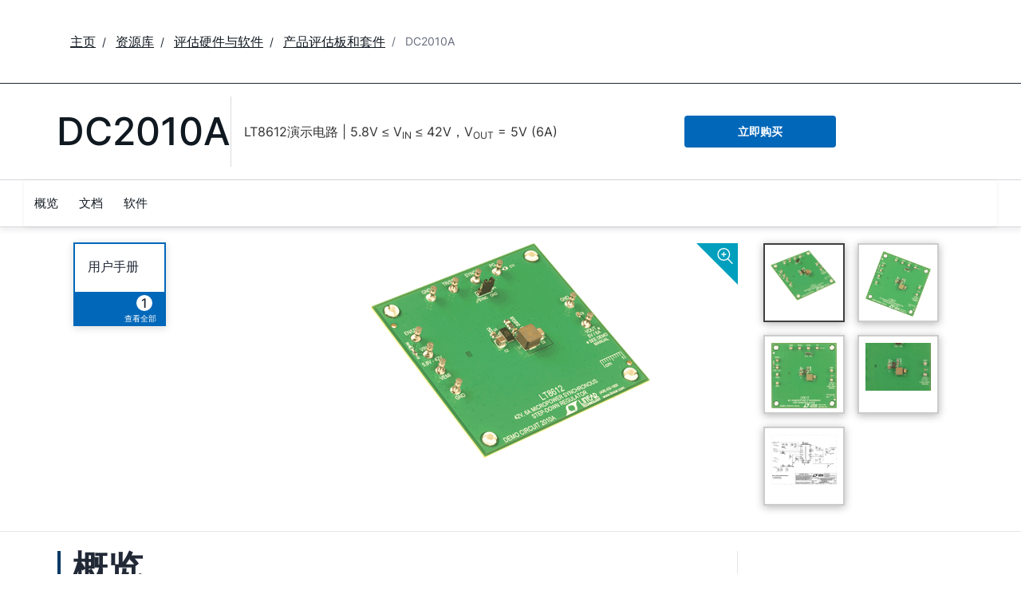

--- FILE ---
content_type: text/html; charset=utf-8
request_url: https://www.analog.com/cn/resources/evaluation-hardware-and-software/evaluation-boards-kits/dc2010a.html
body_size: 9561
content:




<!DOCTYPE html>
<html lang="zh">
<head>



    
    


    <!-- *** FE html start -->
    <meta charset="utf-8">




    <meta http-equiv="X-UA-Compatible" content="IE=edge">
    <meta name="robots" content="follow, index" />
    <title>DC2010A 评估套件 | 亚德诺半导体</title>
    <meta http-equiv="content-type" content="text/html; charset=UTF-8">
    <meta name="description" content="演示电路2010A是一款42V、6A微功耗同步降压型稳压器，内置LT8612。该演示板设计提供5V输出和5.8V至42V的输入。宽输入范围支持各种输入源，如汽车电池和工业电源。LT8612是一款紧凑型、高效率和高速同步单芯片降压型开关稳压器。集成功率" />
    <meta name="viewport" id="adiviewport" content="width=device-width, initial-scale=1.0">
        <meta name="applicable-device" content="pc,mobile">
    <meta name="breadcrumb" content="DC2010A" />
    <meta name="pageInfoType" content="Evaluation Board" />
    <meta name="verify-v1" content="EH6D19wZGxG0dpmm3/iUbsWFvGU/hZp9p5Vs5UuoIXI=" />
    <meta name="y_key" content="fdd5bc59ae0e6340" />
                <meta name="yandex-verification" content="86a60d9bcaab43f0" />
                <meta name="google-site-verification" content="aVOSmh5Dsd1VpzYMM3a_ZvOQcjP9G5GDlvU-atf48ss" />
                <meta name="baidu-site-verification" content="cSddD8r1N7" />
                <meta name="msvalidate.01" content="381E86BC7EF76D19F9365D26D8BFCD35" />
        <link rel="canonical" href="https://www.analog.com/cn/resources/evaluation-hardware-and-software/evaluation-boards-kits/dc2010a.html">
                <link rel="alternate" hreflang=x-default href="https://www.analog.com/en/resources/evaluation-hardware-and-software/evaluation-boards-kits/dc2010a.html" />
                <link rel="alternate" hreflang=en-US href="https://www.analog.com/en/resources/evaluation-hardware-and-software/evaluation-boards-kits/dc2010a.html" />
                <link rel="alternate" hreflang=zh-Hans-CN href="https://www.analog.com/cn/resources/evaluation-hardware-and-software/evaluation-boards-kits/dc2010a.html" />
                <link rel="alternate" hreflang=en-JP href="https://www.analog.com/jp/resources/evaluation-hardware-and-software/evaluation-boards-kits/dc2010a.html" />

        <script type="application/ld+json">
           {"@context":"https://schema.org","@type":"Product","Image":["/cn/_/media/analog/en/evaluation-board-images/images/dc2010a-4.gif?rev=23d738fae0c14a88ad77804bf5d47184&sc_lang=zh","/cn/_/media/analog/en/evaluation-board-images/images/dc2010a-2.gif?rev=a5144496725c48309e00b5b6c853612b&sc_lang=zh","/cn/_/media/analog/en/evaluation-board-images/images/dc2010a-1.gif?rev=eb05d4c944ca4803b270c62ab07fb86d&sc_lang=zh","/cn/_/media/analog/en/evaluation-board-images/images/dc2010a-3.jpg?rev=13e03621072f4828bb0a130408594b09&sc_lang=zh","/cn/_/media/analog/en/evaluation-board-images/images/ltc/dc2010a-24269.png?rev=42e3d9ab32324b1ea4fbd60cd83d3327"],"Name":"DC2010A","Description":"LT8612演示电路 | 5.8V &le; V<sub>IN</sub> &le; 42V，V<sub>OUT</sub> = 5V (6A)","Manufacturer":"亚德诺投资有限公司","ProductID":"DC2010A","Category":"Evaluation Boards and Kits"};
        </script>


    <script>!function (e, a, n, t) { var i = e.head; if (i) { if (a) return; var o = e.createElement("style"); o.id = "alloy-prehiding", o.innerText = n, i.appendChild(o), setTimeout(function () { o.parentNode && o.parentNode.removeChild(o) }, t) } }(document, document.location.href.indexOf("adobe_authoring_enabled") !== -1, "body { opacity: 0 !important }", 3000);</script>

    <script type="text/javascript">
        var datalayer = {"device":{"browser":"","type":""},"page":{"details":{"part":{"applicableParts":null,"categories":null,"id":null,"lifeCycle":null,"markets":null,"name":null,"type":null}},"meta":{"breadcrumbs":null,"id":null,"journey":null,"language":null,"pathname":null,"persona":null,"publishDate":null,"title":null,"taxonomy":null,"type":null}},"user":{"cart":{"purchaseID":"","sampleID":"","transactionID":""},"email":"","loggedIn":false,"blocked":false,"memberStatus":false}};
    </script>


                <link rel="icon" href="https://www.analog.com/media/favicon/favicon.ico">
        <link rel="apple-touch-icon" href="https://www.analog.com/media/favicon/apple_favicon.png">
        <link rel="apple-touch-icon" sizes="152x152" href="https://www.analog.com/media/favicon/adi-icon-ipad-152x152.png ">
        <link rel="apple-touch-icon" sizes="180x180" href="https://www.analog.com/media/favicon/adi-icon-iphone-retina-180x180.png ">
        <link rel="apple-touch-icon" sizes="167x167" href="https://www.analog.com/media/favicon/adi-icon-ipad-retina-167x167.png ">
        <link href="https://assets2.analog.com/cms-assets/images/images/adi-favicon.svg" rel="shortcut icon" />
    
    <link rel="preload" href="https://fonts.googleapis.com/css2?family=Barlow:wght@600&family=Inter:wght@400;500;600;700&display=swap" as="style" onload="this.onload=null;this.rel='stylesheet'">
    <noscript><link rel="stylesheet" href="https://fonts.googleapis.com/css2?family=Barlow:wght@600&family=Inter:wght@400;500;600;700&display=swap" as="style" onload="this.onload=null;this.rel='stylesheet'"></noscript>
    <style>
        :root {
            --cta-color: #fff;
            --cta-background: #1c1c1c;
        }
    </style>






    <!-- Font-awesome -->
    <!-- Latest compiled and minified CSS -->
    <!-- Optional theme -->
    <!-- owl-slider -->
    <!-- Algolia Instant Search Theme -->
    <!-- Autocomplete Theme -->


    <!-- Latest compiled and minified JavaScript -->
        <link rel="preload" href="https://assets2.analog.com/cms-assets/css/app.bundle.css" as="style" onload="this.onload=null;this.rel='stylesheet'">
        <noscript><link rel="stylesheet" href="https://assets2.analog.com/cms-assets/css/app.bundle.css"></noscript>
            <link rel="preload" href="https://assets2.analog.com/cms-assets/css/pages/styles//vendor.bundle.css" as="style" onload="this.onload=null;this.rel='stylesheet'">
        <noscript><link rel="stylesheet" href="https://assets2.analog.com/cms-assets/css/pages/styles//vendor.bundle.css"></noscript>

        <link rel="preload" href="https://assets2.analog.com/cms-assets/css/pages/styles/common.bundle.css" as="style" onload="this.onload=null;this.rel='stylesheet'">
        <noscript><link rel="stylesheet" href="https://assets2.analog.com/cms-assets/css/pages/styles/common.bundle.css"></noscript>
     <link rel="stylesheet" href="https://assets2.analog.com/cms-assets/css/legacy/styles/legacy-common.bundle.css">
 <link rel="stylesheet" href="https://assets2.analog.com/cms-assets/css/legacy/styles/legacy-default.bundle.css">
 <link rel="stylesheet" href="https://assets2.analog.com/cms-assets/css/pages/styles/error400page.bundle.css">
 <link rel="stylesheet" href="https://assets2.analog.com/cms-assets/css/pages/styles/error500page.bundle.css">                <link rel="preload" href="https://assets2.analog.com/cms-assets-optimizations/css/ebp.min.css" as="style" onload="this.onload=null;this.rel='stylesheet'">
            <noscript><link rel="stylesheet" href="https://assets2.analog.com/cms-assets-optimizations/css/ebp.min.css"></noscript>
            <script type="module" src="https://assets2.analog.com/cms-assets-optimizations/js/ebp.min.mjs"></script>
            <link rel="stylesheet" href="https://assets2.analog.com/cms-assets-optimizations/css/vendor.min.css">

        <script src="https://assets2.analog.com/cms-assets/js/pages/scripts/analog-vendor.js"></script>
        <link rel="stylesheet" href="https://assets2.analog.com/cms-assets/css/pages/styles/rte-editor-control.bundle.css">



    <link rel="stylesheet" type="text/css" href="https://assets2.analog.com/header-footer/index.css">
    <script src="https://assets2.analog.com/header-footer/index.js" type="module" defer></script>

    <script src="https://assets.adobedtm.com/bc68b7886092/25785b612092/launch-715705770daf.min.js" async></script>
    <!-- *** FE html end -->
</head>
<body class="default-device bodyclass" data-comp-prefix="app-js__" data-show-legacy-div-wrapper="False">

    

    

<!-- #wrapper -->
<div id="wrapper" class="page-wrap">
    <!-- #header -->
    <header>
        <div id="header" class="container-fluid">
            <div class="row">
                <div>
        <adi-header>            
            <adi-account></adi-account>
        </adi-header>
            <adi-menu divided>
                <adi-cart slot="buttons"></adi-cart>
                <adi-search slot="drawer">
                    <div slot="search"></div>
                    <div slot="results"></div>
                </adi-search>
            </adi-menu>
        <adi-dispatch></adi-dispatch>
</div>
            </div>
        </div>
    </header>
    <!-- /#header -->
    <!-- #content -->
    <main role="main" id="main" tabindex="-1" class="main-content content adi__landing">
        <div id="content" class="container-fluid">
            <div class="row">
<div>




<div class="component Global-Breadcrumb">
            <script type="application/ld+json">
            {"@context":"https://schema.org","@type":"BreadcrumbList","itemListElement":[{"@type":"ListItem","position":1,"name":"主页","item":"https://www.analog.com/cn/index.html"},{"@type":"ListItem","position":2,"name":"资源库","item":"https://www.analog.com/cn/resources.html"},{"@type":"ListItem","position":3,"name":"评估硬件与软件","item":"https://www.analog.com/cn/resources/evaluation-hardware-and-software.html"},{"@type":"ListItem","position":4,"name":"产品评估板和套件","item":"https://www.analog.com/cn/resources/evaluation-hardware-and-software/evaluation-boards-kits.html"},{"@type":"ListItem","position":5,"name":"DC2010A","item":"https://www.analog.com/cn/resources/evaluation-hardware-and-software/evaluation-boards-kits/dc2010a.html"}]};
            </script>
    <div class="component-content">
        <!-- Breadcrumb component : start -->

        <article class="breadcrumb app-js__breadcrumb ">

            <div class="breadcrumb__container" aria-label="Breadcrumb" role="navigation">
                            <div class="breadcrumb__container__section body-small">
                                            <a class="breadcrumb__container__section_item text-underline" href="https://www.analog.com/cn/index.html">
                                                <span class="breadcrumb__container__section_item" aria-current="page">主页</span>

                                            </a>



                            </div>
                            <div class="breadcrumb__container__section body-small">
                                            <a class="breadcrumb__container__section_item text-underline" href="https://www.analog.com/cn/resources.html">
                                                <span class="breadcrumb__container__section_item" aria-current="page">资源库</span>
                                            </a>



                            </div>
                            <div class="breadcrumb__container__section body-small">
                                            <a class="breadcrumb__container__section_item text-underline" href="https://www.analog.com/cn/resources/evaluation-hardware-and-software.html">
                                                <span class="breadcrumb__container__section_item" aria-current="page">评估硬件与软件</span>
                                            </a>



                            </div>
                            <div class="breadcrumb__container__section body-small">
                                            <a class="breadcrumb__container__section_item text-underline" href="https://www.analog.com/cn/resources/evaluation-hardware-and-software/evaluation-boards-kits.html">
                                                <span class="breadcrumb__container__section_item" aria-current="page">产品评估板和套件</span>
                                            </a>



                            </div>
                            <div class="breadcrumb__container__section body-small">
DC2010A


                            </div>

            </div>
        </article>


        <!-- Previous page link component : start -->


        <article class="previous-page-link app-js__previous-page-link">
                        <a class="previous-page-link__link button-small" href="https://www.analog.com/cn/resources/evaluation-hardware-and-software/evaluation-boards-kits.html">
                            <span class="previous-page-link__icon">
<img src="https://www.analog.com/cn/_/media/project/analogweb/analogweb/global/chevron-left-s.png?as=0&amp;dmc=0&amp;iar=0&amp;thn=0&amp;udi=0&amp;rev=c50da4dd134a41a28db3d68c9b26e721&amp;la=zh&amp;h=16&amp;w=16&amp;hash=E836398C9D9EE426A3D1DF4540770C18" class="previous-page-link__arrow-left" height="16" alt="left arrow" width="16" />                            </span>
                            <span class="previous-page-link__label">
返回 产品评估板和套件

                            </span>
                        </a>

        </article>


        <!-- Previous page link component : end -->
        
        <div>


        </div>
    </div>
</div>







<div class="legacy-component">
<div class="product-container">
    <div>


    <div class="legacy-component">
        <section id="stickyheadernav" class="stickyNav">
            <div class="container">
                    <header class="adi-pdp__product adi-pdp__product--tool">
                        <h1 class="adi-pdp__product__name">
                                <span class="adi-pdp__product__name__generic">DC2010A</span>
                        </h1>
                        <div class="adi-pdp__product__description">
                            <div>
                                LT8612演示电路 | 5.8V &le; V<sub>IN</sub> &le; 42V，V<sub>OUT</sub> = 5V (6A)
                            </div>
                        </div>
                        <div class="adi-pdp__product__cta">
                                        <a class="adi__buyCta adi__button adi__button--fullWidth" href="/cn/resources/evaluation-hardware-and-software/evaluation-boards-kits/dc2010a/sample-buy.html" target="_blank">
                                            立即购买
                                        </a>
                        </div>
                    </header>

                <div class="scrollTotop text-center"><strong>顶部</strong></div>
                <div class="adi-pdp__mobile-menu">
                    <div class="adi-pdp__mobile-menu__toggle">
                        <img src="/lib/img/products/details/mobilemenu.png" class="adi-pdp__mobile-menu__toggle__icon adi-pdp__mobile-menu__toggle__icon--open" height="32" width="32">
                        <img src="/lib/img/products/details/mobilemenuclose.png" class="adi-pdp__mobile-menu__toggle__icon adi-pdp__mobile-menu__toggle__icon--close" height="32" width="32">
                        <span class="adi-pdp__mobile-menu__toggle__label adi-pdp__mobile-menu__toggle__label--open">菜单</span>
                        <span class="adi-pdp__mobile-menu__toggle__label adi-pdp__mobile-menu__toggle__label--close">关闭</span>
                    </div>
                </div>
            </div>
            <div class="menuwrap">
                <nav class="navbar navbar-default">
                        <ul class="nav navbar-nav">
                                    <li >
                                        <a href="#eb-overview" id="page-1">概览</a>
                                    </li>
                                    <li >
                                        <a href="#eb-documentation" id="page-2">文档</a>
                                    </li>
                                    <li >
                                        <a href="#eb-relatedsoftware" id="page-3">软件</a>
                                    </li>
                        </ul>
                    <div class="text-right mobilescrollTop">
                        <img src="/lib/img/products/details/mobiletopscroll.png" loading="lazy" />
                        <br />顶部
                    </div>
                </nav>
            </div>
        </section>
    </div>
</div>
    <div>

    <input type="hidden" id="pageType" value="" name='*_590c7858-888d-4fbb-bd99-f3785ca51f8c' />

<div>


    <div class="legacy-component">
        <section class="eval overview " id="eb-overview">
                <div class="header">
                    <div class="container">
                        <div class="row">
                            <!-- datasheets -->
                                <div class="col-md-3 col-sm-12">
                                    <div class="row datasheets eval">
                                                <div class="col-md-6 col-xs-6">
                                                    <div class="datasheet secondary">
                                                        <div class="title">
                                                                <span>
                                                                    <a href="https://www.analog.com/media/en/technical-documentation/user-guides/dc2010afa.pdf"
                                                                       data-resource-type="user-guides" target="_blank" data-customer-journey="Evaluate">
                                                                        用户手册
                                                                    </a>
                                                                </span>
                                                        </div>
                                                        <span class="children pull-right">
                                                            <a class="anchor" href="#eb-documentation">
                                                                    <span class="count">1</span>
                                                                    <span class="viewAll">查看全部</span>
                                                            </a>
                                                        </span>
                                                    </div>
                                                </div>
                                    </div>
                                </div>
                            <!-- image gallery -->
                                <div class="col-md-6 col-sm-12 preview preview-slider">
                                    <a class="zoom" class="modal-control">
                                        <img src="https://www.analog.com/lib/img/products/details/icon-zoom.svg" alt="" loading="lazy">
                                    </a>
                                    <div id="previewProducts" class="adi-previewSlider owl-carousel">
                                                <div class="sliderItem">
                                                    <img src="https://www.analog.com/cn/_/media/analog/en/evaluation-board-images/images/dc2010a-4.gif?rev=23d738fae0c14a88ad77804bf5d47184&amp;sc_lang=zh&amp;h=270&amp;thn=1&amp;hash=440D70541789471C48878BC6B9E57085" data-src="https://www.analog.com/cn/_/media/analog/en/evaluation-board-images/images/dc2010a-4.gif?rev=23d738fae0c14a88ad77804bf5d47184&amp;sc_lang=zh&amp;h=500&amp;thn=1&amp;hash=A975A3DB2EB57CD7B6F3C512BCACA103" alt="DC2010A Demo Board" class="img-active" loading="lazy" />
                                                </div>
                                                <div class="sliderItem">
                                                    <img src="https://www.analog.com/cn/_/media/analog/en/evaluation-board-images/images/dc2010a-2.gif?rev=a5144496725c48309e00b5b6c853612b&amp;sc_lang=zh&amp;h=270&amp;thn=1&amp;hash=CA24A31F3267BC68EF99C3CA67B289B6" data-src="https://www.analog.com/cn/_/media/analog/en/evaluation-board-images/images/dc2010a-2.gif?rev=a5144496725c48309e00b5b6c853612b&amp;sc_lang=zh&amp;h=500&amp;thn=1&amp;hash=C3D931CDDB4C046EABB44F58AEDC7419" alt="DC2010A Demo Board" loading="lazy" />
                                                </div>
                                                <div class="sliderItem">
                                                    <img src="https://www.analog.com/cn/_/media/analog/en/evaluation-board-images/images/dc2010a-1.gif?rev=eb05d4c944ca4803b270c62ab07fb86d&amp;sc_lang=zh&amp;h=270&amp;thn=1&amp;hash=1547E4452BC21E1D5895C6E460FFFBA9" data-src="https://www.analog.com/cn/_/media/analog/en/evaluation-board-images/images/dc2010a-1.gif?rev=eb05d4c944ca4803b270c62ab07fb86d&amp;sc_lang=zh&amp;h=500&amp;thn=1&amp;hash=FC529C1681DD376D2140220818C175C0" alt="DC2010A Demo Board" loading="lazy" />
                                                </div>
                                                <div class="sliderItem">
                                                    <img src="https://www.analog.com/cn/_/media/analog/en/evaluation-board-images/images/dc2010a-3.jpg?rev=13e03621072f4828bb0a130408594b09&amp;sc_lang=zh&amp;h=270&amp;hash=C24E452A588688EF827D83ACC6AED712" data-src="https://www.analog.com/cn/_/media/analog/en/evaluation-board-images/images/dc2010a-3.jpg?rev=13e03621072f4828bb0a130408594b09&amp;sc_lang=zh&amp;h=500&amp;hash=656C8221ECFFD3AC6927FE919A50D486" alt="DC2010A Demo Board" loading="lazy" />
                                                </div>
                                                <div class="sliderItem">
                                                    <img src="https://www.analog.com/cn/_/media/analog/en/evaluation-board-images/images/ltc/dc2010a-24269.png?rev=42e3d9ab32324b1ea4fbd60cd83d3327&amp;h=270&amp;hash=8D27451E1DE6D1000750DAE85291E030" data-src="https://www.analog.com/cn/_/media/analog/en/evaluation-board-images/images/ltc/dc2010a-24269.png?rev=42e3d9ab32324b1ea4fbd60cd83d3327&amp;h=500&amp;hash=6C87905BE73BB0F135FB922E471281C3" alt="DC2010A - Schematic" loading="lazy" />
                                                </div>
                                    </div>
                                </div>
                                <div class="col-md-3 col-sm-12">
                                    <div class="row gallery adi-previewSliderThumbs" id="previewProductsThumnails">
                                            <div class="col-md-6 thumb-item">
                                                <a href="javascript:;" class=""><img src="https://www.analog.com/cn/_/media/analog/en/evaluation-board-images/images/dc2010a-4.gif?rev=23d738fae0c14a88ad77804bf5d47184&amp;sc_lang=zh&amp;h=270&amp;thn=1&amp;hash=440D70541789471C48878BC6B9E57085" alt="DC2010A Demo Board" loading="lazy"></a>
                                            </div>
                                            <div class="col-md-6 thumb-item">
                                                <a href="javascript:;" class=""><img src="https://www.analog.com/cn/_/media/analog/en/evaluation-board-images/images/dc2010a-2.gif?rev=a5144496725c48309e00b5b6c853612b&amp;sc_lang=zh&amp;h=270&amp;thn=1&amp;hash=CA24A31F3267BC68EF99C3CA67B289B6" alt="DC2010A Demo Board" loading="lazy"></a>
                                            </div>
                                            <div class="col-md-6 thumb-item">
                                                <a href="javascript:;" class=""><img src="https://www.analog.com/cn/_/media/analog/en/evaluation-board-images/images/dc2010a-1.gif?rev=eb05d4c944ca4803b270c62ab07fb86d&amp;sc_lang=zh&amp;h=270&amp;thn=1&amp;hash=1547E4452BC21E1D5895C6E460FFFBA9" alt="DC2010A Demo Board" loading="lazy"></a>
                                            </div>
                                            <div class="col-md-6 thumb-item">
                                                <a href="javascript:;" class=""><img src="https://www.analog.com/cn/_/media/analog/en/evaluation-board-images/images/dc2010a-3.jpg?rev=13e03621072f4828bb0a130408594b09&amp;sc_lang=zh&amp;h=270&amp;hash=C24E452A588688EF827D83ACC6AED712" alt="DC2010A Demo Board" loading="lazy"></a>
                                            </div>
                                            <div class="col-md-6 thumb-item">
                                                <a href="javascript:;" class=""><img src="https://www.analog.com/cn/_/media/analog/en/evaluation-board-images/images/ltc/dc2010a-24269.png?rev=42e3d9ab32324b1ea4fbd60cd83d3327&amp;h=270&amp;hash=8D27451E1DE6D1000750DAE85291E030" alt="DC2010A - Schematic" loading="lazy"></a>
                                            </div>
                                    </div>
                                </div>
                        </div>
                    </div>
                </div>
            <div class="container">
                <!-- overview row -->
                <div class="overview eval">
                    <div class="row">
                        <!-- main column -->
                        <div class="col-md-8 col-sm-12">
                                <div class="sectionHeader">
                                    <h2>概览</h2>
                                </div>
                                <div class="adi-tabs">
                                    <ul class="nav nav-tabs">
                                                                                    <li class="active">
                                                <a data-toggle="tab" href="#overview-product-details">产品详情</a>
                                            </li>
                                    </ul>
                                    <div class="tab-content">
                                                                                    <div id="overview-product-details" class="tab-pane fade active in">
                                                <h2 class="visible-sm">产品详情</h2>
                                                <p>演示电路2010A是一款42V、6A微功耗同步降压型稳压器，内置LT8612。该演示板设计提供5V输出和5.8V至42V的输入。宽输入范围支持各种输入源，如汽车电池和工业电源。LT8612是一款紧凑型、高效率和高速同步单芯片降压型开关稳压器。集成功率开关，同时提供所有必需的电路功能，缩减了组件数量和解决方案尺寸。突发工作模式(Burst Mode&reg;)下的超低3&mu;A静态电流可在轻负载下实现高效率。40ns的最短快速导通时间在高频率下可从高电平V<sub>IN</sub>转换为低电平V<sub>OUT</sub>。</p>
<br>
<p style="text-align: center;">&nbsp;</p>
<br>
                                            </div>
                                    </div>
                                </div>
                                                    </div>
                        <!-- /main column -->
                        <div class="col-md-1"></div>

                        <!-- side column -->
                        <div class="radioverse col-md-3 col-sm-12 support">
                                                            <h2>技术与领域</h2>
                                <ul class="subHeading">
                                            <li class="accordionGroup">
                                                <div class="accordionGroup__toggle collapsed" data-toggle="collapse" data-parent="#accordion" href="#MarketTechnology-1">
                                                        <a href="https://www.analog.com/cn/solutions/healthcare.html">
                                                            医疗健康解决方案
                                                                <span> (1)</span>
                                                        </a>
                                                            <span class="accordionGroup__toggle__icon"></span>
                                                </div>
                                                <div id="MarketTechnology-1" class="accordionGroup__body collapse">
                                                    <div class="accordionGroup__body__inner">
                                                        <ul>
                                                                        <li><a href="https://www.analog.com/cn/solutions/healthcare/therapy-devices.html">适合医疗健康的治疗设备解决方案</a></li>

                                                        </ul>
                                                    </div>
                                                </div>
                                            </li>
                                            <li class="accordionGroup">
                                                <div class="accordionGroup__toggle collapsed" data-toggle="collapse" data-parent="#accordion" href="#MarketTechnology-2">
                                                        <a href="https://www.analog.com/cn/solutions/automotive.html">
                                                            汽车解决方案
                                                                <span> (2)</span>
                                                        </a>
                                                            <span class="accordionGroup__toggle__icon"></span>
                                                </div>
                                                <div id="MarketTechnology-2" class="accordionGroup__body collapse">
                                                    <div class="accordionGroup__body__inner">
                                                        <ul>
                                                                        <li><a href="https://www.analog.com/cn/solutions/automotive/cabin-experience-and-infotainment/premium-audio-amplifiers.html">高级音频放大器解决方案</a></li>
                                                                        <li><a href="https://www.analog.com/cn/solutions/automotive/cabin-experience-and-infotainment/head-unit-and-cockpit-ecu.html">音响主机和驾驶舱ECU解决方案</a></li>

                                                        </ul>
                                                    </div>
                                                </div>
                                            </li>
                                </ul>
                                                            <h2>相关产品</h2>
                                <div>
                                    <ul class="twoColumn" id="compatible-parts" data-rows="10">
                                                <li class="list-view-row">
                                                    <a href="https://www.analog.com/cn/products/lt8612.html" name='LT8612_fcbff3c0-d3f0-4282-bb97-c4eca5366961'>
LT8612
                                                    </a>

                                                </li>
                                    </ul>
                                </div>
                                                    </div>
                        <!-- /side column -->
                    </div>
                </div>
            </div>

            <script id="carousel-modal-template" type="text/x-handlebars-template">
                <div class="modal-header">
                    <button type="button" class="close" data-dismiss="modal" aria-hidden="true">&times;</button>
                    <h4 class="modal-title" id="pcn-pdn-label">{{{title}}}</h4>
                </div>
                <div class="modal-body">
                    <ul class="control-icons">
                        <li><a class="downloadimagelink" href="{{href}}" download="{{href}}"><span class="icon-download"></span></a></li>
                        <li><a class="print pull-right"><span class="icon-print"></span></a></li>
                    </ul>
                    <div class="adi-slider product-overview-slider-modal clearfix">
                        <div id="fullProductsPreview" class="fullProductsPreview owl-carousel owl-theme">
                            {{#each lists}}
                            <div class="sliderItem">
                                <img src="{{href}}" data-src="{{href}}" alt="{{title}}" loading="lazy" />
                            </div>
                            {{/each}}
                        </div>
                    </div>
                </div>
            </script>
            <div class="modal fade product-modal" id="product-modal-owl" tabindex="-1" role="dialog" aria-labelledby="product-modal" aria-hidden="true">
                <div class="modal-dialog">
                    <div class="modal-content"></div>
                </div>
            </div>
        </section>
    </div>












    <div class="legacy-component">
        <section class="adi-pdp__d-and-r" id="eb-documentation">
            <div class="container">
                <div class="sectionHeader">
                    <h2>文档</h2>
                </div>
                <div class="adi-pdp__d-and-r__container">
                    <menu class="adi-pdp__d-and-r__menu">
                        <li class="adi-pdp__d-and-r__menu__item adi-pdp__d-and-r__menu__item--active">
                            <a href="#adi-pdp__d-and-r__all" class="adi-pdp__d-and-r__menu__item__link" data-all="true" data-toggle="tab">
                                <span class="adi-pdp__d-and-r__menu__item__link__title">查看全部</span>
                                <span class="adi-pdp__d-and-r__menu__item__link__count">(3)</span>
                            </a>
                        </li>
                            <li class="adi-pdp__d-and-r__menu__item">
                                <a href="#adi-pdp__d-and-r__演示板原理图" class="adi-pdp__d-and-r__menu__item__link" data-toggle="tab">
                                    <span class="adi-pdp__d-and-r__menu__item__link__title">演示板原理图</span>
                                    <span class="adi-pdp__d-and-r__menu__item__link__count">(1)</span>
                                </a>
                            </li>
                            <li class="adi-pdp__d-and-r__menu__item">
                                <a href="#adi-pdp__d-and-r__用户手册" class="adi-pdp__d-and-r__menu__item__link" data-toggle="tab">
                                    <span class="adi-pdp__d-and-r__menu__item__link__title">用户手册</span>
                                    <span class="adi-pdp__d-and-r__menu__item__link__count">(1)</span>
                                </a>
                            </li>
                            <li class="adi-pdp__d-and-r__menu__item">
                                <a href="#adi-pdp__d-and-r__评估设计文件" class="adi-pdp__d-and-r__menu__item__link" data-toggle="tab">
                                    <span class="adi-pdp__d-and-r__menu__item__link__title">评估设计文件</span>
                                    <span class="adi-pdp__d-and-r__menu__item__link__count">(1)</span>
                                </a>
                            </li>
                    </menu>

                    <div class="adi-pdp__d-and-r__mobile-menu">
                        <div class="adi-pdp__d-and-r__mobile-menu__header">Document Type</div>
                        <div class="dropdown adi-pdp__d-and-r__mobile-menu__dropdown">
                            <button class="adi-pdp__d-and-r__mobile-menu__dropdown__toggle btn btn-primary dropdown-toggle" type="button" data-toggle="dropdown">
                                <span class="adi-pdp__d-and-r__mobile-menu__dropdown__toggle__label">查看全部 (3)</span>
                                <i class="fa fa-chevron-down"></i>
                            </button>
                            <ul class="dropdown-menu adi-pdp__d-and-r__mobile-menu__dropdown__list">
                                <li class="adi-pdp__d-and-r__menu__item adi-pdp__d-and-r__menu__item--active">
                                    <a href="#adi-pdp__d-and-r__all" class="adi-pdp__d-and-r__menu__item__link" data-all="true" data-toggle="tab">
                                        <span class="adi-pdp__d-and-r__menu__item__link__title">查看全部</span>
                                        <span class="adi-pdp__d-and-r__menu__item__link__count">(3)</span>
                                    </a>
                                </li>
                                    <li class="adi-pdp__d-and-r__menu__item">
                                        <a href="#adi-pdp__d-and-r__演示板原理图" class="adi-pdp__d-and-r__menu__item__link" data-toggle="tab">
                                            <span class="adi-pdp__d-and-r__menu__item__link__title">演示板原理图</span>
                                            <span class="adi-pdp__d-and-r__menu__item__link__count">(1)</span>
                                        </a>
                                    </li>
                                    <li class="adi-pdp__d-and-r__menu__item">
                                        <a href="#adi-pdp__d-and-r__用户手册" class="adi-pdp__d-and-r__menu__item__link" data-toggle="tab">
                                            <span class="adi-pdp__d-and-r__menu__item__link__title">用户手册</span>
                                            <span class="adi-pdp__d-and-r__menu__item__link__count">(1)</span>
                                        </a>
                                    </li>
                                    <li class="adi-pdp__d-and-r__menu__item">
                                        <a href="#adi-pdp__d-and-r__评估设计文件" class="adi-pdp__d-and-r__menu__item__link" data-toggle="tab">
                                            <span class="adi-pdp__d-and-r__menu__item__link__title">评估设计文件</span>
                                            <span class="adi-pdp__d-and-r__menu__item__link__count">(1)</span>
                                        </a>
                                    </li>
                                <li class="adi-pdp__d-and-r__menu__item adi-pdp__d-and-r__menu__item--close">
                                    <a href="#" class="adi-pdp__d-and-r__menu__item__link" data-toggle="tab">关闭</a>
                                </li>
                            </ul>
                        </div>
                    </div>

                    <div class="adi-pdp__d-and-r__items">
                                        <article class="adi-pdp__d-and-r__group tab-pane fade" id="adi-pdp__d-and-r__演示板原理图">
                                            <header class="adi-pdp__d-and-r__group__title">演示板原理图</header>
                                            <ul class="adi-pdp__d-and-r__group__list">
                                                            <li class="adi-pdp__d-and-r__group__resource">
                                                                <a href="https://www.analog.com/media/en/technical-documentation/eval-board-schematic/DC2010A-3-SCH.PDF" target="_blank" class="adi-pdp__d-and-r__group__resource__name">
                                                                    
                                                                                                                                            <div>DC2010A - Schematic</div>
                                                                </a>
                                                                <span class="adi-pdp__d-and-r__group__resource__date">2014/4/14</span>
                                                                    <div class="linkIndicator">
                                                                        <div class="label label-default linkIndicatorType">PDF</div>
                                                                        <div class="linkIndicatorSize">30K</div>
                                                                    </div>
                                                            </li>
                                            </ul>
                                            <button class="adi-pdp__d-and-r__group__toggle" data-more="Show More" data-less="Show Less">
                                                <span class="adi-pdp__d-and-r__group__toggle__label">Show More</span>
                                                <i class="fa fa-chevron-down"></i>
                                            </button>
                                        </article>
                                        <article class="adi-pdp__d-and-r__group tab-pane fade" id="adi-pdp__d-and-r__用户手册">
                                            <header class="adi-pdp__d-and-r__group__title">用户手册</header>
                                            <ul class="adi-pdp__d-and-r__group__list">
                                                            <li class="adi-pdp__d-and-r__group__resource">
                                                                <a href="https://www.analog.com/media/en/technical-documentation/user-guides/dc2010afa.pdf" target="_blank" class="adi-pdp__d-and-r__group__resource__name">
                                                                    
                                                                                                                                            <div>DC2010A - Demo Manual</div>
                                                                </a>
                                                                <span class="adi-pdp__d-and-r__group__resource__date">2015/9/16</span>
                                                                    <div class="linkIndicator">
                                                                        <div class="label label-default linkIndicatorType">PDF</div>
                                                                        <div class="linkIndicatorSize">219K</div>
                                                                    </div>
                                                            </li>
                                            </ul>
                                            <button class="adi-pdp__d-and-r__group__toggle" data-more="Show More" data-less="Show Less">
                                                <span class="adi-pdp__d-and-r__group__toggle__label">Show More</span>
                                                <i class="fa fa-chevron-down"></i>
                                            </button>
                                        </article>
                                        <article class="adi-pdp__d-and-r__group tab-pane fade" id="adi-pdp__d-and-r__评估设计文件">
                                            <header class="adi-pdp__d-and-r__group__title">评估设计文件</header>
                                            <ul class="adi-pdp__d-and-r__group__list">
                                                            <li class="adi-pdp__d-and-r__group__resource">
                                                                <a href="https://www.analog.com/media/en/evaluation-documentation/evaluation-design-files/DC2010A.zip" target="_blank" class="adi-pdp__d-and-r__group__resource__name">
                                                                    
                                                                                                                                            <div>DC2010A - Design Files</div>
                                                                </a>
                                                                <span class="adi-pdp__d-and-r__group__resource__date">2014/4/14</span>
                                                                    <div class="linkIndicator">
                                                                        <div class="label label-default linkIndicatorType">ZIP</div>
                                                                        <div class="linkIndicatorSize">1M</div>
                                                                    </div>
                                                            </li>
                                            </ul>
                                            <button class="adi-pdp__d-and-r__group__toggle" data-more="Show More" data-less="Show Less">
                                                <span class="adi-pdp__d-and-r__group__toggle__label">Show More</span>
                                                <i class="fa fa-chevron-down"></i>
                                            </button>
                                        </article>

                    </div>
                </div>
            </div>
        </section>
    </div>










    <div class="legacy-component">
        <section class="software " id="eb-relatedsoftware">
            <div class="container">
                <div class="row">
                    <div class="col-md-12">
                        <div class="sectionHeader">
                            <h2>软件</h2>
                        </div>
                    </div>
                </div>

                <div class="row">
                    <div class="col-md-12">
                        <div id="software" class="adi-tabs">


                            <ul class="nav nav-tabs">
                                <li class="active all">
                                    <a href="#">
                                        查看全部 (2)
                                    </a>
                                </li>
                                            <li class="">
                                                <a data-toggle="tab" href="#software-pane-1">LTpowerCAD (1)</a>
                                            </li>
                                            <li class="">
                                                <a data-toggle="tab" href="#software-pane-2">LTspice (1)</a>
                                            </li>

                            </ul>
                            <div class="tab-content">
                                            <div id="software-pane-1" class="tab-pane fade">
                                                <div class="row">
                                                    <div class="col-md-12">
                                                        <div class="content group">
                                                            <div class="row">
                                                                <div class="col-md-4">
                                                                    <h3>LTpowerCAD</h3>
                                                                </div>
                                                            </div>
                                                            <div class="group">
                                                                        <div class="row">
                                                                            <div class="col-md-4 col-sm-12">
                                                                                <div>
                                                                                    <a href="https://ltpowercad.analog.com/Main/LTCDataBase/FactorySolutions/LT8612%20DC2010A%20Demo%20Board.ltpc"
                                                                                       data-resource-type=lt-power-cad target=""
                                                                                       data-customer-journey="Evaluate,Design" data-persona="Design Engineer">
                                                                                        LT8612 Project - 42V, 6A μPower Synchronous Buck Regulator (5.8-42V to 5V @ 6A)
                                                                                    </a>
                                                                                </div>
                                                                            </div>
                                                                        </div>
                                                            </div>
                                                        </div>
                                                    </div>
                                                </div>
                                            </div>
                                            <div id="software-pane-2" class="tab-pane fade">
                                                <div class="row">
                                                    <div class="col-md-12">
                                                        <div class="content group">
                                                            <div class="row">
                                                                <div class="col-md-4">
                                                                    <h3>LTspice</h3>
                                                                </div>
                                                            </div>
                                                            <div class="group">
                                                                        <div class="row">
                                                                            <div class="col-md-4 col-sm-12">
                                                                                <div>
                                                                                    <a href="https://www.analog.com/media/en/simulation-models/LTspice-demo-circuits/LT8612_DC2010A_TA01A.asc" data-resource-type=lt-spice target="_blank" name='LT8612_Demo_Circuit_-_µPower_Buck_Converter_(5.8-42V_to_5V_@_6A)_fc09bb67-1f13-4109-8f99-d4736cb1d67d' data-customer-journey="Evaluate,Design" data-persona="Design Engineer">
                                                                                            <div class="linkIndicator">
                                                                                                    <span class="label label-default linkIndicatorType">ASC</span>
                                                                                                                                                                                                    <div class="linkIndicatorSize">
                                                                                                        2.00K
                                                                                                    </div>
                                                                                            </div>

                                                                                        LT8612 Demo Circuit - µPower Buck Converter (5.8-42V to 5V @ 6A)
                                                                                    </a>
                                                                                </div>
                                                                            </div>
                                                                        </div>
                                                            </div>
                                                        </div>
                                                    </div>
                                                </div>
                                            </div>

                            </div>
                        </div>
                    </div>
                </div>

            </div>
        </section>
    </div>








</div>
</div>
</div>
</div>

    <script type="text/javascript">

    var analyticsObject = {"pageInformation":{"pageName":"DC2010A","itemId":"048716b3-bbae-4882-8604-1efbb6b95f1c","pageUrl":"https://www.analog.com/cn/resources/evaluation-hardware-and-software/evaluation-boards-kits/dc2010a.html","pageCategory":"Evaluation Board Item","previousPageUrl":null,"pageType":"Evaluation Board Item","isProduct":false}};
    </script>
    <script>
        let userLoggedState = false;
        try {
            const savedAuthToken = localStorage.getItem('active-tokens');
            if (savedAuthToken) {
                const activeTokenObject = JSON.parse(savedAuthToken);
                if (activeTokenObject && activeTokenObject['my'] && activeTokenObject['my']['token']) {
                    var base64Url = activeTokenObject['my']['token'].split('.')[1]
                    var base64 = base64Url.replace(/-/g, '+').replace(/_/g, '/');
                    var jsonPayload = decodeURIComponent(
                        atob(base64)
                            .split('')
                            .map(function (c) {
                                return '%' + ('00' + c.charCodeAt(0).toString(16)).slice(-2);
                            })
                            .join('')
                    )
                }
                const decodedToken = JSON.parse(jsonPayload)
                const currentTimestamp = Math.floor(Date.now() / 1000);
                if (!(decodedToken.exp && currentTimestamp > decodedToken.exp)) {
                    userLoggedState = true;
                }
            } else {
                const tempAuthStatusKey = 'isAuthenticated';
                const cookies = document.cookie.split( '; ' );
                const cookieOptions = 'domain=.analog.com; path=/; secure;';
	            const tempAuthStatus = cookies.find( ( cookie ) => cookie.includes( tempAuthStatusKey ) )
                                             ?.slice( ( tempAuthStatusKey.length + 1 ) ) || null;
        	    
        	    // Updating 'isLoggedIn' only for the first page visit post login redirect
        	    if ( tempAuthStatus ) {
            		userLoggedState = tempAuthStatus === 'true';

                    // Delete 'isAuthenticated' cookie
                    document.cookie = `${tempAuthStatusKey}=; expires=${new Date().toUTCString()}; ${cookieOptions}`;
        	    }
        	}
        }
        catch (error) {
            console.log(error)
        }
        const localAnalyticsObject = window.analyticsObject;

        if (localAnalyticsObject && localAnalyticsObject?.pageInformation) {
            const isPDPPage = localAnalyticsObject?.pageInformation?.isProduct || false;
            const pageViewObject = {
				"event": "pageview"
			};

            let commonBreadCrumb = '';
            const breadcrumbListSections = document.querySelectorAll('.breadcrumb__container__section');
            breadcrumbListSections?.forEach((DomElement, indexOfDomElement) => {
                const itemText = DomElement.querySelector(".breadcrumb__container__section_item")
                const dropdownText = DomElement.querySelector(".breadcrumb__container__section_dropdown-item")
                let breadcrumbText = "";
                if (itemText) {
                    breadcrumbText = ((indexOfDomElement === 0) ? "" : (breadcrumbText + "|")) + itemText.textContent.trim();
                } else if (dropdownText) {
                    breadcrumbText = ((indexOfDomElement === 0) ? "" : (breadcrumbText + "|")) + dropdownText.textContent.trim();
                } else {
                    breadcrumbText = ((indexOfDomElement === 0) ? "" : (breadcrumbText + "|")) + DomElement.textContent.trim();
                }
                commonBreadCrumb = commonBreadCrumb + breadcrumbText;
            });
            if (isPDPPage) {
                const productLifeCycle = document.querySelector('.recently-viewed-flag');
                pageViewObject.productInfo = {
                    eventName: 'Product View',
                    productListItems: []
                };
                pageViewObject.productInfo.productListItems.push({
                    productLifeCycle: productLifeCycle ? productLifeCycle.textContent.trim().toUpperCase() : '',
                    productBreadCrumb: '',
                    SKU: ''
                })
                pageViewObject.productInfo.productListItems[0].productBreadCrumb = commonBreadCrumb;
                pageViewObject.productInfo.productListItems[0].SKU = commonBreadCrumb.split("|").reverse()[0];
            } else {
                pageViewObject.productInfo = {};
            }
            const url = localAnalyticsObject?.pageInformation?.pageUrl
            let previousPageName = localAnalyticsObject?.pageInformation?.previousPageUrl;
            if (previousPageName) {
                previousPageName = previousPageName.split('.html')[0];
                previousPageName = previousPageName.split('/').reverse()[0];
            }
            const category = url?.split('/');
            category.shift();
            category.splice(0, 2);
            pageViewObject.pageInfo = {
                "pageName": localAnalyticsObject?.pageInformation?.pageName,
                "pageCategory": localAnalyticsObject?.pageInformation?.pageCategory,
                "pageURL": localAnalyticsObject?.pageInformation?.pageUrl,
                "pageType": localAnalyticsObject?.pageInformation?.pageType,
                "pageBreadCrumb": commonBreadCrumb,
                "previousPageName": previousPageName,
                "previousPageUrl": localAnalyticsObject?.pageInformation?.previousPageUrl,
                "pageEvents": '',
                "siteSection1": category[1],
                "siteSection2": category[2] ? category[2] : '',
                "siteSection3": category[3] ? category[3] : '',
                "siteSection4": category[4] ? category[4] : '',
                "siteSection5": category[5] ? category[5] : '',
                "sitecoreItemID": localAnalyticsObject?.pageInformation?.itemId
            };
            pageViewObject.siteInfo = {
                "siteLanguage": category[0]
            };
            pageViewObject.userInfo = {
                "userType": '',
                "isLoggedIn": userLoggedState
            }
            window.adobeDataLayer = window.adobeDataLayer || [];
            window.adobeDataLayer.push(pageViewObject);
			window.adobeDataLayer.reverse();
            console.log(window.adobeDataLayer);
        }
    </script>


</div>

            </div>
        </div>
    </main>
    <!-- /#content -->
    <!-- #footer -->
    <footer role="contentinfo">
        <div id="footer" class="container-fluid">
            <div class=" row">
                <div>
        <adi-footer></adi-footer>
</div>
            </div>
        </div>
    </footer>
    <!-- /#footer -->
</div>
<!-- /#wrapper -->


    
        

    <!-- /#wrapper -->
                    <script src="https://players.brightcove.net/706011717001/AQ1ZKQZJE_default/index.min.js" defer></script>

        <script src="https://assets2.analog.com/cms-assets/js/pages/scripts/common.bundle.js"></script>
        <script src="https://assets2.analog.com/cms-assets/js/pages/scripts/rte-editor-control.bundle.js"></script>
        <script async src="https://assets2.analog.com/cms-assets/js/legacy/scripts/legacy-plugin.bundle.js"></script>
        <script src="https://assets2.analog.com/cms-assets/js/app.bundle.js"></script>
        <script src="https://assets2.analog.com/lib/scripts/plugins/bootstrap-slider.min.js"></script>
    <!-- Latest compiled and minified JS -->

        <!-- Legacy - vendor Dependencies -->
 <script src="https://assets2.analog.com/cms-assets/js/legacy/scripts/legacy-common.bundle.js"></script>
<script src="https://assets2.analog.com/cms-assets/js/legacy/scripts/legacy-default.bundle.js"></script>        <div class="legacy-component">
            <script id="image-modal-template" type="text/x-handlebars-template">
                <div class="modal-header">
                    <button type="button" class="close" data-dismiss="modal" aria-hidden="true">&times;</button>
                    <h4 class="modal-title" id="image-label">{{{title}}}</h4>
                </div>
                <div class="modal-body">
                    <ul class="control-icons">
                        <li>
                            {{#if data_download}}
                            <a class="downloadimagelink" href="{{data_download}}" download="{{data_download}}">
                                <span id="downbutton" class="icon-download"></span>
                            </a>
                            {{else}}
                            <a class="downloadimagelink" href="{{src}}" download="{{src}}">
                                <span id="downbutton" class="icon-download"></span>
                            </a>
                            {{/if}}
                        </li>
                        <li><a class="print pull-right"><span class="icon-print"></span></a></li>
                    </ul>
                    <br />
                    <img alt="{{{title}}}" class="img-responsive" title="{{{title}}}" src="{{src}}" loading="lazy" />
                    <br />
                </div>

            </script>

            <div class="modal fade product-modal" id="image-modal" tabindex="-1" role="dialog" aria-labelledby="product-modal" aria-hidden="true">
                <div class="modal-dialog">
                    <div class="modal-content"></div>
                </div>
            </div>
            <div class="modal" id="adi-modal" tabindex="-1" role="dialog">
                <div class="modal-dialog">
                    <div class="modal-content">
                        <div class="modal-header">
                            <button type="button" class="close" data-dismiss="modal">&times;</button>
                        </div>
                        <div class="modal-body">
                        </div>
                    </div>
                </div>
            </div>
            <div class="modal fade product-modal modal-video-window" tabindex="-1" role="dialog">
                <div class="modal-dialog">
                    <div class="modal-content">
                        <div class="modal-header">
                            <button type="button" class="close" data-dismiss="modal">
                                <span aria-hidden="true">&times;</span>
                                <span class="sr-only">Close</span>
                            </button>
                            <h4 class="modal-title">Modal title</h4>
                        </div>
                        <div class="modal-body">
                        </div>
                    </div>
                </div>
            </div>
            <script id="html5Videoplayer" type="text/x-handlebars-template">
                <div class="deferred-video-player"
                     data-account="{{accountid}}"
                     data-application-id
                     data-controls
                     data-embed="{{embed}}"
                     data-player="{{playerid}}"
                     data-video-id="{{videoid}}">
                    <i class="fa fa-spinner fa-spin fa-2x"></i>
                </div>
            </script>
        </div>
        
    <script id="image-rte-modal-template" type="text/x-handlebars-template">
        <div class="modal-header">
            <button type="button" class="close" data-dismiss="modal" aria-hidden="true">&times;</button>
            <h4 class="modal-title" id="image-label">{{{title}}}</h4>
        </div>
        <div class="modal-body">
            <ul class="control-icons">
                <li>
                    {{#if data_download}}
                    <a class="downloadimagelink" href="{{data_download}}" download="{{data_download}}">
                        <span id="downbutton" class="icon-download"></span>
                    </a>
                    {{else}}
                    <a class="downloadimagelink" href="{{src}}" download="{{src}}">
                        <span id="downbutton" class="icon-download"></span>
                    </a>
                    {{/if}}
                </li>
                <li><a class="print pull-right"><span class="icon-print"></span></a></li>
            </ul>
            <br />
            <img alt="{{{title}}}" class="img-responsive" title="{{{title}}}" src="{{src}}" loading="lazy" />
            <br />
        </div>
    </script>

    <div class="rte-control">
        <div class="modal fade product-modal image-rte-modal" id="image-rte-modal" tabindex="-1" role="dialog" aria-labelledby="product-modal" aria-hidden="true">
            <div class="modal-dialog">
                <div class="modal-content"></div>
            </div>
        </div>
    </div>

<script type="text/javascript"  src="/gOjepn/UY/58/hRXY/kzHOJAUtlj/GuaVSVVf8kLV6QiJz9/VUl8/dR1e/J1pxKjYB"></script></body>
</html>


--- FILE ---
content_type: text/css
request_url: https://assets2.analog.com/cms-assets/css/pages/styles/error500page.bundle.css
body_size: 544
content:
@font-face{font-family:Glyphicons Halflings;src:url(../../../resources/resources/fonts/glyphicons-halflings-regular.eot);src:url(../../../resources/resources/fonts/glyphicons-halflings-regular.eot?#iefix) format("embedded-opentype"),url(../../../resources/resources/fonts/glyphicons-halflings-regular.woff2) format("woff2"),url(../../../resources/resources/fonts/glyphicons-halflings-regular.woff) format("woff"),url(../../../resources/resources/fonts/glyphicons-halflings-regular.ttf) format("truetype"),url(../../../resources/resources/fonts/glyphicons-halflings-regular.svg#glyphicons_halflingsregular) format("svg")}@font-face{font-display:block;font-family:Font Awesome\ 6 Free;font-style:normal;font-weight:400;src:url(../../../resources/resources/webfonts/fa-regular-400.woff2) format("woff2"),url(../../../resources/resources/webfonts/fa-regular-400.ttf) format("truetype")}:export{belowdesktoptablet:only screen and (max-width:63.938em);desktopandabove:only screen and (min-width:992px);desktopandbelow:only screen and (max-width:56.18em);desktopmin:only screen and (min-width:80em);desktoptabletabove:only screen and (min-width:64em);ipadabove:only screen and (min-width:48em);ipadbelow:only screen and (max-width:47.938em);mobile:only screen and (max-width:37.5em);tabletandabove:only screen and (min-width:50.0625em);tabletandbelow:only screen and (max-width:991px);tabletmax:only screen and (max-width:79.938em)}.error-500__wrapper{align-items:center;display:flex;flex-direction:column;justify-content:center;min-height:600px;padding:32px}.error-500__container{align-items:flex-start;display:flex;flex-direction:column;max-width:575px}.error-500__container .sr-only{height:1px;overflow:hidden;position:absolute;white-space:nowrap;width:1px}.error-500__container__type{text-transform:uppercase}.error-500__container__title{margin-top:8px}.error-500__container__description{margin-top:32px}.error-500__container__description__list{list-style-type:disc!important;margin-left:24px;margin-top:32px}.error-500__footer{align-items:center;background:#fbfbfc;display:flex;flex-direction:column;gap:24px;padding:32px 40px}.error-500__footer__cta{align-items:center;border:1px solid #0067b9;border-radius:4px;cursor:pointer;display:flex;padding:8px}.error-500__footer__cta:hover{text-decoration:none}.error-500__footer__cta__title{margin-left:8px;margin-right:8px}.error-500__footer__need-help{text-align:center}.error-500-static .error-500__wrapper{min-height:400px}@media only screen and (max-width:991px){.error-500__wrapper{min-height:0}.error-500__container{height:100%;width:100%}.error-500__container__title{font-size:40px;line-height:48px}}

--- FILE ---
content_type: application/javascript
request_url: https://www.analog.com/gOjepn/UY/58/hRXY/kzHOJAUtlj/GuaVSVVf8kLV6QiJz9/VUl8/dR1e/J1pxKjYB
body_size: 170351
content:
(function(){if(typeof Array.prototype.entries!=='function'){Object.defineProperty(Array.prototype,'entries',{value:function(){var index=0;const array=this;return {next:function(){if(index<array.length){return {value:[index,array[index++]],done:false};}else{return {done:true};}},[Symbol.iterator]:function(){return this;}};},writable:true,configurable:true});}}());(function(){UJ();zUW();ZmW();var qX=function(){return Qb.apply(this,[MD,arguments]);};var pv=function(Tk,GC){return Tk>>GC;};var zO=function(){return Tz.apply(this,[J,arguments]);};var nd=function(wv){return xg["Math"]["floor"](xg["Math"]["random"]()*wv["length"]);};var lj=function(){return Qb.apply(this,[Kj,arguments]);};var Mz=function(){vw=["\x6c\x65\x6e\x67\x74\x68","\x41\x72\x72\x61\x79","\x63\x6f\x6e\x73\x74\x72\x75\x63\x74\x6f\x72","\x6e\x75\x6d\x62\x65\x72"];};var fw=function(){Ub=["\x6c\x65\x6e\x67\x74\x68","\x41\x72\x72\x61\x79","\x63\x6f\x6e\x73\x74\x72\x75\x63\x74\x6f\x72","\x6e\x75\x6d\x62\x65\x72"];};var jw=function P8(dk,T8){'use strict';var p8=P8;switch(dk){case zp:{hw.push(TH);try{var Gz=hw.length;var Nb=rM([]);var An;return An=rM(rM(xg[C4()[Nm(sX)](ld,zk,sv)][C4()[Nm(zk)].call(null,XO,Fk,rM(rM({})))])),hw.pop(),An;}catch(Fc){hw.splice(Yc(Gz,H0),Infinity,TH);var B8;return hw.pop(),B8=rM({}),B8;}hw.pop();}break;case Xj:{var n0=T8[R1];var AX=T8[s2];hw.push(OC);var SX=AX[C4()[Nm(I8)].apply(null,[hM,Jb,rM({})])];var U8=AX[sd()[Rk(gd)].call(null,D8,gc)];var hv=AX[Mk(typeof C4()[Nm(KH)],Sd('',[][[]]))?C4()[Nm(Kw)](QU,Od,Rc):C4()[Nm(kz)].apply(null,[LX,Lb,Jk])];var DX=AX[C4()[Nm(vH)].apply(null,[qb,RU,Oz])];var Lc=AX[sd()[Rk(jm)](Rd,Ww)];var OM=AX[YH(typeof sd()[Rk(Km)],Sd([],[][[]]))?sd()[Rk(m8)].call(null,vc,zd):sd()[Rk(R0)](jH,cO)];var gn=AX[HH()[N0(vH)](UX,Z8)];var UO=AX[C4()[Nm(M4)](sC,rC,rM([]))];var Mv;return Mv=sd()[Rk(r4)].call(null,v0,Rc)[Pd()[bU(Kw)](sn,bH,Un,pC,Ld)](n0)[Mk(typeof Pd()[bU(bd)],Sd(YH(typeof sd()[Rk(qv)],Sd('',[][[]]))?sd()[Rk(r4)](v0,Rc):sd()[Rk(R0)].apply(null,[Xk,sv]),[][[]]))?Pd()[bU(qv)].call(null,nc,hM,GX,d0,IC):Pd()[bU(Kw)](cH,bH,Un,pC,KH)](SX,Mk(typeof G0()[Nc(R0)],Sd([],[][[]]))?G0()[Nc(mX)].call(null,bM,H0,qd,Az,WX,Wn):G0()[Nc(sn)](RH,Wn,Tv,IX,FC,H0))[Pd()[bU(Kw)](xz,bH,Un,pC,sX)](U8,G0()[Nc(sn)](RH,Rc,md,IX,rd,H0))[Pd()[bU(Kw)](Ed,bH,Un,pC,jz)](hv,G0()[Nc(sn)].apply(null,[RH,WC,jz,IX,jz,H0]))[YH(typeof Pd()[bU(bf)],Sd(sd()[Rk(r4)].apply(null,[v0,Rc]),[][[]]))?Pd()[bU(Kw)](QI,bH,Un,pC,rM(H0)):Pd()[bU(qv)](tT,DV,kQ,nh,VA)](DX,G0()[Nc(sn)](RH,XP,rM(rM(Mt)),IX,Wn,H0))[YH(typeof Pd()[bU(R0)],'undefined')?Pd()[bU(Kw)].call(null,lf,bH,Un,pC,zk):Pd()[bU(qv)](X9,vQ,E9,Et,xz)](Lc,G0()[Nc(sn)].apply(null,[RH,rM(H0),bh,IX,Nh,H0]))[Pd()[bU(Kw)](zk,bH,Un,pC,zN)](OM,YH(typeof G0()[Nc(sn)],'undefined')?G0()[Nc(sn)](RH,D9,rM(H0),IX,cP,H0):G0()[Nc(mX)](VP,rM(rM([])),sv,sn,bf,zf))[YH(typeof Pd()[bU(bd)],'undefined')?Pd()[bU(Kw)].apply(null,[cH,bH,Un,pC,dL]):Pd()[bU(qv)](rP,UL,RQ,B7,rM(rM({})))](gn,YH(typeof G0()[Nc(bf)],Sd([],[][[]]))?G0()[Nc(sn)].call(null,RH,rP,rM(rM(Mt)),IX,WC,H0):G0()[Nc(mX)](UQ,Ld,rM(rM(Mt)),pN,Jk,AA))[Pd()[bU(Kw)](Nh,bH,Un,pC,rM(rM(H0)))](UO,YH(typeof C4()[Nm(lf)],Sd([],[][[]]))?C4()[Nm(bh)](zx,CN,Ps):C4()[Nm(Kw)].call(null,BA,jQ,P9)),hw.pop(),Mv;}break;case Ar:{hw.push(Nt);var OQ=[YH(typeof HH()[N0(XP)],Sd('',[][[]]))?HH()[N0(nc)].apply(null,[WL,Hh]):HH()[N0(H0)](CA,Nh),HH()[N0(Nh)].call(null,R0,vt),sd()[Rk(QI)](dn,mI),Mk(typeof sd()[Rk(Ct)],Sd('',[][[]]))?sd()[Rk(R0)].call(null,bI,F9):sd()[Rk(IC)](fT,H7),C4()[Nm(nc)](qx,nc,SQ),Mk(typeof HH()[N0(nc)],Sd([],[][[]]))?HH()[N0(H0)](TM,HL):HH()[N0(tT)].apply(null,[AG,jQ]),sd()[Rk(H9)](gR,D9),HH()[N0(WV)](RU,Nf),HH()[N0(z6)].apply(null,[OL,dN]),YH(typeof HH()[N0(Ld)],'undefined')?HH()[N0(zk)].apply(null,[AL,mG]):HH()[N0(H0)].apply(null,[Os,js]),sd()[Rk(YR)](jV,fx),G0()[Nc(R0)].call(null,AT,Sf,xz,m7,H9,mX),C4()[Nm(Nh)].call(null,NR,OL,rM(Mt)),HH()[N0(SQ)](qQ,Fv),YH(typeof C4()[Nm(jG)],Sd([],[][[]]))?C4()[Nm(tT)](Xd,Vh,pf):C4()[Nm(Kw)](xt,nP,L6),HH()[N0(DR)](nf,Y4),sd()[Rk(rd)](tw,nV),HH()[N0(Ed)](gV,bT),sd()[Rk(H7)](Yt,BL),HH()[N0(JQ)].call(null,jh,xx),sd()[Rk(n7)](WR,ft),HH()[N0(Ft)].call(null,l6,Ef),x9()[rA(bd)](lt,qd,gQ,bh),sd()[Rk(hf)](cV,XI),sd()[Rk(nT)].apply(null,[gR,WC]),HH()[N0(CN)].apply(null,[cP,sO]),YH(typeof C4()[Nm(f7)],Sd([],[][[]]))?C4()[Nm(WV)](rV,d7,VA):C4()[Nm(Kw)].apply(null,[Tf,sV,bH])];if(Ms(typeof xg[C4()[Nm(qT)](MV,IR,HQ)][HH()[N0(JG)](tT,s6)],sd()[Rk(F7)](GV,pf))){var pR;return hw.pop(),pR=null,pR;}var L9=OQ[Mk(typeof sd()[Rk(Ct)],Sd('',[][[]]))?sd()[Rk(R0)](dP,NQ):sd()[Rk(Mt)](XH,OL)];var Hx=Mk(typeof sd()[Rk(Mt)],'undefined')?sd()[Rk(R0)].call(null,ht,xh):sd()[Rk(r4)].call(null,v6,Rc);for(var qI=Mt;MG(qI,L9);qI++){var PQ=OQ[qI];if(YH(xg[YH(typeof C4()[Nm(R0)],Sd('',[][[]]))?C4()[Nm(qT)](MV,IR,H7):C4()[Nm(Kw)](nL,NT,rM(rM(Mt)))][HH()[N0(JG)](tT,s6)][PQ],undefined)){Hx=(YH(typeof sd()[Rk(pf)],Sd([],[][[]]))?sd()[Rk(r4)].apply(null,[v6,Rc]):sd()[Rk(R0)](YN,BA))[Mk(typeof Pd()[bU(Mt)],Sd([],[][[]]))?Pd()[bU(qv)](qd,bH,HI,tI,Jk):Pd()[bU(Kw)](Tv,bH,KA,pC,P9)](Hx,G0()[Nc(sn)].apply(null,[zx,H0,qT,IX,jt,H0]))[Pd()[bU(Kw)](vP,bH,KA,pC,Ld)](qI);}}var GT;return hw.pop(),GT=Hx,GT;}break;case Zg:{hw.push(lh);var mx;return mx=Mk(typeof xg[C4()[Nm(sX)].call(null,SM,zk,rM(rM(Mt)))][Mk(typeof C4()[Nm(YR)],Sd('',[][[]]))?C4()[Nm(Kw)](qx,vT,Ld):C4()[Nm(z6)](Lk,Kh,R0)],sd()[Rk(Tv)].apply(null,[UM,qv]))||Mk(typeof xg[YH(typeof C4()[Nm(qT)],Sd([],[][[]]))?C4()[Nm(sX)].apply(null,[SM,zk,B9]):C4()[Nm(Kw)](lL,HA,Ld)][HH()[N0(KN)](dx,fH)],sd()[Rk(Tv)].call(null,UM,qv))||Mk(typeof xg[C4()[Nm(sX)].apply(null,[SM,zk,P9])][sd()[Rk(pt)](Y9,mh)],Mk(typeof sd()[Rk(hh)],Sd('',[][[]]))?sd()[Rk(R0)](fV,NV):sd()[Rk(Tv)](UM,qv)),hw.pop(),mx;}break;case lq:{var GQ=T8[R1];var Ns=T8[s2];hw.push(Us);if(rM(vs(GQ,Ns))){throw new (xg[HH()[N0(DQ)](JQ,Zx)])(sd()[Rk(nc)](Z7,Ux));}hw.pop();}break;case QE:{hw.push(Jb);var YT;return YT=rM(rM(xg[C4()[Nm(sX)](dO,zk,WV)][HH()[N0(gd)].call(null,D9,JA)])),hw.pop(),YT;}break;case f2:{var VG=T8[R1];hw.push(QL);try{var x6=hw.length;var k9=rM({});if(Mk(VG[Mk(typeof C4()[Nm(gd)],Sd([],[][[]]))?C4()[Nm(Kw)].apply(null,[U6,jP,DQ]):C4()[Nm(qT)](I9,IR,rM([]))][HH()[N0(tM)](pf,qL)],undefined)){var Ix;return Ix=HH()[N0(Fk)].call(null,TT,LX),hw.pop(),Ix;}if(Mk(VG[C4()[Nm(qT)](I9,IR,tR)][HH()[N0(tM)].call(null,pf,qL)],rM(s2))){var PM;return PM=HH()[N0(bH)](Bh,mk),hw.pop(),PM;}var gs;return gs=C4()[Nm(r4)].call(null,H6,Y7,FC),hw.pop(),gs;}catch(Qf){hw.splice(Yc(x6,H0),Infinity,QL);var bG;return bG=HH()[N0(IX)](VP,l9),hw.pop(),bG;}hw.pop();}break;case CJ:{var NM=T8[R1];var kx=T8[s2];hw.push(FV);if(lV(typeof xg[C4()[Nm(gQ)](lm,H0,rM(rM([])))][C4()[Nm(PA)](z8,qd,md)],YH(typeof sd()[Rk(ZI)],Sd('',[][[]]))?sd()[Rk(F7)](T4,pf):sd()[Rk(R0)](hT,NL))){xg[C4()[Nm(gQ)](lm,H0,IC)][YH(typeof C4()[Nm(qT)],'undefined')?C4()[Nm(PA)](z8,qd,zd):C4()[Nm(Kw)](Z6,BQ,md)]=sd()[Rk(r4)](hO,Rc)[Pd()[bU(Kw)].call(null,qv,bH,Ih,pC,zN)](NM,C4()[Nm(QA)](wk,CN,tR))[Pd()[bU(Kw)](XP,bH,Ih,pC,YR)](kx,HH()[N0(RR)].apply(null,[Q7,xw]));}hw.pop();}break;case fp:{hw.push(cT);try{var zG=hw.length;var Rh=rM([]);var v7;return v7=rM(rM(xg[C4()[Nm(sX)](S,zk,sX)][C4()[Nm(SQ)](mt,zN,D9)])),hw.pop(),v7;}catch(r6){hw.splice(Yc(zG,H0),Infinity,cT);var Dh;return hw.pop(),Dh=rM(s2),Dh;}hw.pop();}break;case Xq:{hw.push(C6);var A7=HH()[N0(VP)].apply(null,[Hf,Ox]);var PL=C4()[Nm(sG)].apply(null,[Ht,Zf,rM(rM(H0))]);for(var LL=Mt;MG(LL,WG[f7]);LL++)A7+=PL[C4()[Nm(sv)](mn,B9,rM(rM({})))](xg[YH(typeof HH()[N0(QI)],'undefined')?HH()[N0(HQ)](lf,GR):HH()[N0(H0)].call(null,KP,fL)][HH()[N0(Sf)](Lx,XC)](m6(xg[Mk(typeof HH()[N0(cP)],Sd([],[][[]]))?HH()[N0(H0)].apply(null,[JV,Q7]):HH()[N0(HQ)](lf,GR)][HH()[N0(nQ)](NL,S7)](),PL[sd()[Rk(Mt)](zc,OL)])));var mR;return hw.pop(),mR=A7,mR;}break;case Y2:{hw.push(SA);try{var Zt=hw.length;var sx=rM({});var AQ=Sd(xg[HH()[N0(jm)](w6,w7)](xg[C4()[Nm(sX)](FX,zk,Rs)][Mk(typeof Js()[YQ(qv)],Sd(YH(typeof sd()[Rk(Mt)],Sd('',[][[]]))?sd()[Rk(r4)](EP,Rc):sd()[Rk(R0)](Vs,Z6),[][[]]))?Js()[YQ(H0)](gL,H0,YR,qh,LQ):Js()[YQ(F7)].apply(null,[BO,rd,ZI,Y6,nL])]),wG(xg[YH(typeof HH()[N0(W7)],Sd([],[][[]]))?HH()[N0(jm)](w6,w7):HH()[N0(H0)].apply(null,[AP,Ld])](xg[YH(typeof C4()[Nm(bH)],Sd('',[][[]]))?C4()[Nm(sX)].apply(null,[FX,zk,VA]):C4()[Nm(Kw)](WT,gL,n7)][YH(typeof C4()[Nm(gc)],Sd([],[][[]]))?C4()[Nm(DR)].apply(null,[pM,j6,rM(rM([]))]):C4()[Nm(Kw)](CP,QR,nL)]),H0));AQ+=Sd(wG(xg[Mk(typeof HH()[N0(jG)],'undefined')?HH()[N0(H0)](VL,st):HH()[N0(jm)](w6,w7)](xg[C4()[Nm(sX)](FX,zk,rM({}))][sd()[Rk(tR)](Is,HQ)]),VF[C4()[Nm(Ed)](Dc,VP,rM(rM({})))]()),wG(xg[HH()[N0(jm)](w6,w7)](xg[C4()[Nm(sX)](FX,zk,z7)][C4()[Nm(JQ)].call(null,St,vP,WC)]),bf));AQ+=Sd(wG(xg[HH()[N0(jm)](w6,w7)](xg[C4()[Nm(sX)](FX,zk,rM(rM([])))][C4()[Nm(Ft)](ZR,Ft,rM(Mt))]),WG[H0]),wG(xg[HH()[N0(jm)](w6,w7)](xg[Mk(typeof C4()[Nm(D7)],'undefined')?C4()[Nm(Kw)](gQ,rt,FC):C4()[Nm(sX)](FX,zk,rx)][Mk(typeof C4()[Nm(KN)],'undefined')?C4()[Nm(Kw)].call(null,AL,Gs,SQ):C4()[Nm(CN)].apply(null,[jL,Bf,rM([])])]),qv));AQ+=Sd(wG(xg[HH()[N0(jm)](w6,w7)](xg[C4()[Nm(sX)](FX,zk,rM(rM([])))][sd()[Rk(Sf)].call(null,cI,Q9)]),bH),wG(xg[HH()[N0(jm)](w6,w7)](xg[Mk(typeof C4()[Nm(Bf)],Sd([],[][[]]))?C4()[Nm(Kw)].call(null,Dx,LV,zk):C4()[Nm(sX)](FX,zk,DR)][Mk(typeof C4()[Nm(Hs)],Sd('',[][[]]))?C4()[Nm(Kw)].apply(null,[bA,GG,jz]):C4()[Nm(JG)].call(null,dN,Bt,Nh)]),WG[Tv]));AQ+=Sd(wG(xg[HH()[N0(jm)].call(null,w6,w7)](xg[C4()[Nm(sX)](FX,zk,Rs)][YH(typeof HH()[N0(XP)],Sd('',[][[]]))?HH()[N0(m8)](Y7,UN):HH()[N0(H0)](hV,N6)]),r4),wG(xg[HH()[N0(jm)](w6,w7)](xg[Mk(typeof C4()[Nm(WC)],Sd([],[][[]]))?C4()[Nm(Kw)](PG,rL,Ct):C4()[Nm(sX)].apply(null,[FX,zk,fV])][xs()[I6(F7)].apply(null,[mI,Tv,Y6,rd,kR])]),sv));AQ+=Sd(wG(xg[Mk(typeof HH()[N0(KH)],Sd([],[][[]]))?HH()[N0(H0)](EL,Jt):HH()[N0(jm)](w6,w7)](xg[YH(typeof C4()[Nm(Ct)],'undefined')?C4()[Nm(sX)](FX,zk,qv):C4()[Nm(Kw)](R9,vR,X9)][C4()[Nm(KN)](Kb,gh,rM(Mt))]),WG[RU]),wG(xg[HH()[N0(jm)](w6,w7)](xg[C4()[Nm(sX)](FX,zk,Vh)][HH()[N0(DP)](kt,JV)]),nL));AQ+=Sd(wG(xg[HH()[N0(jm)](w6,w7)](xg[C4()[Nm(sX)](FX,zk,Lx)][Js()[YQ(gQ)].call(null,t4,qv,QA,Y6,zN)]),Oz),wG(xg[Mk(typeof HH()[N0(Kw)],Sd([],[][[]]))?HH()[N0(H0)](FA,FQ):HH()[N0(jm)](w6,w7)](xg[C4()[Nm(sX)].apply(null,[FX,zk,DR])][sd()[Rk(nQ)].apply(null,[tm,F9])]),bd));AQ+=Sd(wG(xg[YH(typeof HH()[N0(H0)],Sd([],[][[]]))?HH()[N0(jm)](w6,w7):HH()[N0(H0)](bV,Ds)](xg[C4()[Nm(sX)].apply(null,[FX,zk,lf])][xs()[I6(gQ)](nT,nL,Y6,Rx,Hs)]),F7),wG(xg[HH()[N0(jm)].call(null,w6,w7)](xg[C4()[Nm(sX)](FX,zk,jG)][HH()[N0(r7)].apply(null,[m7,nN])]),gQ));AQ+=Sd(wG(xg[HH()[N0(jm)](w6,w7)](xg[C4()[Nm(sX)](FX,zk,kR)][HH()[N0(rC)](hQ,TL)]),sX),wG(xg[HH()[N0(jm)].apply(null,[w6,w7])](xg[C4()[Nm(sX)](FX,zk,rM({}))][Mk(typeof sd()[Rk(Sf)],'undefined')?sd()[Rk(R0)].apply(null,[VT,rC]):sd()[Rk(qT)].call(null,hV,KR)]),mX));AQ+=Sd(wG(xg[HH()[N0(jm)].apply(null,[w6,w7])](xg[C4()[Nm(sX)](FX,zk,tT)][G0()[Nc(r4)].apply(null,[Y6,xz,nc,hQ,Ps,sX])]),WG[zN]),wG(xg[HH()[N0(jm)](w6,w7)](xg[C4()[Nm(sX)](FX,zk,Ps)][sd()[Rk(L6)](SA,JG)]),Tv));AQ+=Sd(wG(xg[HH()[N0(jm)](w6,w7)](xg[C4()[Nm(sX)](FX,zk,rM({}))][HH()[N0(PA)].call(null,tL,cR)]),RU),wG(xg[HH()[N0(jm)](w6,w7)](xg[C4()[Nm(sX)].apply(null,[FX,zk,tT])][sd()[Rk(P9)].apply(null,[EP,Lx])]),WG[X9]));AQ+=Sd(wG(xg[HH()[N0(jm)](w6,w7)](xg[C4()[Nm(sX)](FX,zk,rM({}))][C4()[Nm(gd)](RA,Fx,rM(rM(H0)))]),rP),wG(xg[HH()[N0(jm)](w6,w7)](xg[C4()[Nm(sX)](FX,zk,z6)][C4()[Nm(jm)](vG,sQ,z6)]),Vh));AQ+=Sd(wG(xg[HH()[N0(jm)](w6,w7)](xg[C4()[Nm(sX)](FX,zk,mX)][sd()[Rk(WC)](UV,AV)]),vP),wG(xg[HH()[N0(jm)](w6,w7)](xg[YH(typeof C4()[Nm(gd)],'undefined')?C4()[Nm(sX)](FX,zk,WC):C4()[Nm(Kw)](nR,ff,HQ)][HH()[N0(n9)].apply(null,[QI,Lw])]),QA));AQ+=Sd(wG(xg[HH()[N0(jm)].call(null,w6,w7)](xg[YH(typeof C4()[Nm(WC)],Sd('',[][[]]))?C4()[Nm(sX)].call(null,FX,zk,rM([])):C4()[Nm(Kw)](g7,MQ,Kw)][sd()[Rk(zd)].apply(null,[FR,KI])]),WG[rP]),wG(xg[HH()[N0(jm)].call(null,w6,w7)](xg[YH(typeof C4()[Nm(WX)],Sd([],[][[]]))?C4()[Nm(sX)].apply(null,[FX,zk,lf]):C4()[Nm(Kw)](hx,k6,zN)][Js()[YQ(sX)](j4,tR,qT,C6,F7)]),Vx));AQ+=Sd(wG(xg[HH()[N0(jm)].call(null,w6,w7)](xg[Mk(typeof C4()[Nm(rx)],Sd([],[][[]]))?C4()[Nm(Kw)](MR,IM,FC):C4()[Nm(sX)].call(null,FX,zk,zd)][C4()[Nm(m8)].apply(null,[cz,Ct,rM([])])]),WG[Vh]),wG(xg[HH()[N0(jm)](w6,w7)](xg[C4()[Nm(sX)].call(null,FX,zk,Vh)][Mk(typeof G0()[Nc(R0)],Sd(Mk(typeof sd()[Rk(bd)],Sd('',[][[]]))?sd()[Rk(R0)].call(null,LM,t7):sd()[Rk(r4)].call(null,EP,Rc),[][[]]))?G0()[Nc(mX)].call(null,JV,B9,zN,MI,VA,E6):G0()[Nc(HQ)](rI,Ed,mI,jt,WC,RU)]),FC));AQ+=Sd(wG(xg[Mk(typeof HH()[N0(D7)],'undefined')?HH()[N0(H0)].apply(null,[SA,WI]):HH()[N0(jm)].call(null,w6,w7)](xg[C4()[Nm(sX)](FX,zk,cP)][HH()[N0(Bt)].call(null,SA,gG)]),Km),wG(xg[HH()[N0(jm)].call(null,w6,w7)](xg[C4()[Nm(sX)](FX,zk,nQ)][sd()[Rk(XP)](GO,lf)]),fV));AQ+=Sd(Sd(wG(xg[HH()[N0(jm)](w6,w7)](xg[C4()[Nm(gQ)].apply(null,[A6,H0,rM(rM({}))])][C4()[Nm(DP)](wt,Tv,Ps)]),WG[vP]),wG(xg[HH()[N0(jm)](w6,w7)](xg[C4()[Nm(sX)](FX,zk,rM(H0))][sd()[Rk(AG)](Em,Th)]),bh)),wG(xg[HH()[N0(jm)](w6,w7)](xg[C4()[Nm(sX)].apply(null,[FX,zk,rM(rM({}))])][Mk(typeof HH()[N0(pt)],Sd('',[][[]]))?HH()[N0(H0)](s7,lh):HH()[N0(Q9)].apply(null,[k6,Gt])]),xz));var nA;return nA=AQ[HH()[N0(Wn)](xG,PR)](),hw.pop(),nA;}catch(mP){hw.splice(Yc(Zt,H0),Infinity,SA);var hs;return hs=HH()[N0(bH)](Bh,L4),hw.pop(),hs;}hw.pop();}break;case Pq:{hw.push(W9);var MP=rM(rM(R1));try{var gt=hw.length;var gf=rM(rM(R1));if(xg[C4()[Nm(sX)](rX,zk,Rs)][C4()[Nm(SQ)](rf,zN,qT)]){xg[YH(typeof C4()[Nm(JQ)],Sd([],[][[]]))?C4()[Nm(sX)](rX,zk,kR):C4()[Nm(Kw)].apply(null,[Fs,vL,cH])][Mk(typeof C4()[Nm(Fk)],Sd('',[][[]]))?C4()[Nm(Kw)](HR,md,rM(Mt)):C4()[Nm(SQ)].call(null,rf,zN,md)][YH(typeof sd()[Rk(Q9)],Sd([],[][[]]))?sd()[Rk(DP)].call(null,Z0,Hs):sd()[Rk(R0)](ZN,l6)](sd()[Rk(tM)](p6,dA),sd()[Rk(Fk)].call(null,FO,ds));xg[C4()[Nm(sX)].apply(null,[rX,zk,rx])][C4()[Nm(SQ)](rf,zN,zk)][HH()[N0(sQ)](BL,ZM)](sd()[Rk(tM)](p6,dA));MP=rM(rM([]));}}catch(JR){hw.splice(Yc(gt,H0),Infinity,W9);}var cN;return hw.pop(),cN=MP,cN;}break;}};var h9=function(wQ){var CR=wQ[0]-wQ[1];var FI=wQ[2]-wQ[3];var O6=wQ[4]-wQ[5];var rQ=xg["Math"]["sqrt"](CR*CR+FI*FI+O6*O6);return xg["Math"]["floor"](rQ);};var g9=function UG(PP,Yh){var TI=UG;var v9=KG(new Number(NJ),wL);var x7=v9;v9.set(PP);while(x7+PP!=TK){switch(x7+PP){case vY:{PP+=sD;var HP=Yh[R1];var nt=Yh[s2];var G6=Yh[Kj];hw.push(ZN);xg[Js()[YQ(Mt)].call(null,Ok,HQ,Tv,BP,bH)][HH()[N0(mX)](sR,dR)](HP,nt,lP(CJ,[HH()[N0(RU)](pt,zI),G6,Mk(typeof HH()[N0(ZN)],Sd('',[][[]]))?HH()[N0(H0)](rC,cf):HH()[N0(zN)].apply(null,[T7,nI]),rM(Mt),sd()[Rk(RU)].apply(null,[kO,n7]),rM(WG[Kw]),HH()[N0(VA)].call(null,NI,PO),rM(Mt)]));var pP;return hw.pop(),pP=HP[nt],pP;}break;case fS:{if(YH(Oh,undefined)&&YH(Oh,null)&&CL(Oh[sd()[Rk(Mt)](Bb,OL)],Mt)){try{var hL=hw.length;var ZT=rM({});var WN=xg[C4()[Nm(r7)](nM,PA,rx)](Oh)[YH(typeof C4()[Nm(Zs)],'undefined')?C4()[Nm(Km)](Mm,H7,Vx):C4()[Nm(Kw)].apply(null,[fh,BM,bH])](HH()[N0(Dt)].call(null,Ux,V7));if(CL(WN[sd()[Rk(Mt)](Bb,OL)],qv)){YP=xg[HH()[N0(sv)].call(null,YN,J0)](WN[WG[VA]],WG[RU]);}}catch(D6){hw.splice(Yc(hL,H0),Infinity,Ot);}}PP-=AZ;}break;case GE:{var UT;return hw.pop(),UT=YP,UT;}break;case K3:{var mL=[Vt,nG,pL,vV,Df,fI,pI];var jI=mL[Pd()[bU(Mt)].call(null,sX,R0,D8,bf,KH)](G0()[Nc(sn)](LR,f7,rM({}),IX,VA,H0));var XR;return hw.pop(),XR=jI,XR;}break;case PZ:{var GP=Yh[R1];hw.push(VA);var Fh=lP(CJ,[YH(typeof C4()[Nm(Rs)],Sd('',[][[]]))?C4()[Nm(W7)](b9,fx,pt):C4()[Nm(Kw)](Az,mA,YR),GP[Mt]]);V6(H0,GP)&&(Fh[Pd()[bU(F7)].call(null,DQ,r4,vH,SQ,rM({}))]=GP[H0]),V6(Kw,GP)&&(Fh[HH()[N0(Ps)](r4,M6)]=GP[Kw],Fh[C4()[Nm(AV)].call(null,It,hh,zd)]=GP[WG[Rs]]),this[Sh()[XN(Oz)](nc,Sf,H0,rM(H0),HQ,Ax)][YH(typeof HH()[N0(UI)],Sd([],[][[]]))?HH()[N0(qv)].apply(null,[Vx,DR]):HH()[N0(H0)].call(null,q7,DR)](Fh);hw.pop();PP-=HF;}break;case jY:{PP+=fp;var vV=lV(typeof xg[C4()[Nm(sX)](Mw,zk,rM(rM(H0)))][HH()[N0(tM)](pf,NA)],sd()[Rk(F7)].apply(null,[qm,pf]))?C4()[Nm(r4)](FR,Y7,mI):HH()[N0(bH)](Bh,Zb);var Df=YH(typeof xg[Mk(typeof C4()[Nm(ds)],Sd('',[][[]]))?C4()[Nm(Kw)](qA,Mt,rM(rM(H0))):C4()[Nm(sX)](Mw,zk,f7)][xs()[I6(qd)].apply(null,[z7,nL,R6,wP,rM({})])],sd()[Rk(F7)](qm,pf))||YH(typeof xg[C4()[Nm(gQ)](kh,H0,D9)][Mk(typeof xs()[I6(FC)],'undefined')?xs()[I6(bf)].apply(null,[KH,RI,bd,jL,n7]):xs()[I6(qd)](Tv,nL,R6,wP,Km)],sd()[Rk(F7)](qm,pf))?C4()[Nm(r4)](FR,Y7,gQ):HH()[N0(bH)].call(null,Bh,Zb);var fI=lV(xg[C4()[Nm(sX)](Mw,zk,sn)][C4()[Nm(gQ)](kh,H0,rx)][C4()[Nm(m9)].call(null,p9,F7,cH)][C4()[Nm(nV)].apply(null,[F,hQ,Ps])](YH(typeof Js()[YQ(mX)],'undefined')?Js()[YQ(kR)](Mt,WX,tT,G7,bH):Js()[YQ(H0)].call(null,AA,RU,zd,ss,BI)),null)?C4()[Nm(r4)](FR,Y7,rM(H0)):HH()[N0(bH)](Bh,Zb);var pI=lV(xg[C4()[Nm(sX)].call(null,Mw,zk,rM(rM([])))][C4()[Nm(gQ)](kh,H0,XP)][C4()[Nm(m9)](p9,F7,Lx)][C4()[Nm(nV)].apply(null,[F,hQ,rM(rM(H0))])](sd()[Rk(RL)].apply(null,[Jt,c9])),null)?C4()[Nm(r4)].apply(null,[FR,Y7,rM({})]):Mk(typeof HH()[N0(D7)],Sd('',[][[]]))?HH()[N0(H0)].apply(null,[FR,Ww]):HH()[N0(bH)].call(null,Bh,Zb);}break;case qD:{var xP=Yh[R1];PP+=pr;hw.push(ZR);var VI=xP[Pd()[bU(gQ)].call(null,VA,HQ,Et,WX,X9)]||{};VI[xs()[I6(sn)].apply(null,[jt,R0,vN,Ww,Vh])]=sd()[Rk(dL)](sq,ZI),delete VI[Sh()[XN(8)].call(null,78,42,17,32,3,799)],xP[Pd()[bU(gQ)](rP,HQ,Et,WX,H0)]=VI;hw.pop();}break;case pD:{var zQ=Yh[R1];var Wt=Yh[s2];var Ss=Yh[Kj];PP+=Ir;hw.push(cA);xg[Js()[YQ(Mt)](Ok,AG,Kw,dQ,bH)][HH()[N0(mX)].apply(null,[sR,Gh])](zQ,Wt,lP(CJ,[HH()[N0(RU)](pt,E6),Ss,HH()[N0(zN)].call(null,T7,J9),rM(Mt),sd()[Rk(RU)](sr,n7),rM(WG[Kw]),HH()[N0(VA)](NI,cC),rM(Mt)]));var IA;return hw.pop(),IA=zQ[Wt],IA;}break;case kZ:{var fQ=Yh[R1];hw.push(U9);var th=lP(CJ,[C4()[Nm(W7)].apply(null,[xf,fx,nc]),fQ[Mt]]);V6(WG[Vx],fQ)&&(th[Pd()[bU(F7)](r4,r4,UP,SQ,nQ)]=fQ[H0]),V6(Kw,fQ)&&(th[HH()[N0(Ps)](r4,mk)]=fQ[Kw],th[C4()[Nm(AV)].call(null,Kt,hh,vP)]=fQ[bf]),this[Sh()[XN(Oz)].call(null,nc,L6,F7,rM(rM([])),HQ,jN)][HH()[N0(qv)](Vx,b9)](th);PP+=f2;hw.pop();}break;case rW:{var jA=Yh[R1];hw.push(xh);var sM=jA[Mk(typeof Pd()[bU(bf)],'undefined')?Pd()[bU(qv)].call(null,IC,d9,DT,Mf,rM([])):Pd()[bU(gQ)].call(null,W7,HQ,YA,WX,z6)]||{};sM[xs()[I6(sn)](Ps,R0,KQ,Ww,gQ)]=sd()[Rk(dL)].call(null,jX,ZI),delete sM[Sh()[XN(8)](78,33,rM(rM({})),57,3,856)],jA[Pd()[bU(gQ)](VA,HQ,YA,WX,rM(rM([])))]=sM;PP+=TS;hw.pop();}break;case NZ:{hw.push(Eh);var Vt=xg[C4()[Nm(sX)](Mw,zk,rM(rM(H0)))][HH()[N0(OV)](zk,ZQ)]||xg[C4()[Nm(gQ)](kh,H0,Ct)][YH(typeof HH()[N0(K7)],'undefined')?HH()[N0(OV)](zk,ZQ):HH()[N0(H0)].apply(null,[HA,m8])]?C4()[Nm(r4)].apply(null,[FR,Y7,WC]):HH()[N0(bH)].apply(null,[Bh,Zb]);var nG=lV(xg[C4()[Nm(sX)](Mw,zk,rM([]))][C4()[Nm(gQ)].apply(null,[kh,H0,Ct])][C4()[Nm(m9)](p9,F7,rM([]))][C4()[Nm(nV)].apply(null,[F,hQ,QI])](Mk(typeof HH()[N0(Oz)],Sd([],[][[]]))?HH()[N0(H0)](wh,jx):HH()[N0(tM)].apply(null,[pf,NA])),null)?C4()[Nm(r4)](FR,Y7,Ed):HH()[N0(bH)].call(null,Bh,Zb);PP+=JF;var pL=lV(typeof xg[YH(typeof C4()[Nm(G9)],Sd([],[][[]]))?C4()[Nm(qT)].apply(null,[UP,IR,IC]):C4()[Nm(Kw)](Rf,CT,Jk)][HH()[N0(tM)](pf,NA)],sd()[Rk(F7)].apply(null,[qm,pf]))&&xg[C4()[Nm(qT)](UP,IR,md)][HH()[N0(tM)].apply(null,[pf,NA])]?YH(typeof C4()[Nm(D7)],Sd([],[][[]]))?C4()[Nm(r4)].call(null,FR,Y7,qT):C4()[Nm(Kw)].call(null,IG,U7,rP):HH()[N0(bH)](Bh,Zb);}break;case T1:{var fM;hw.push(rx);PP-=f1;return fM=[xg[C4()[Nm(qT)](dx,IR,AG)][HH()[N0(bI)](Es,w7)]?xg[C4()[Nm(qT)](dx,IR,lf)][HH()[N0(bI)].apply(null,[Es,w7])]:sd()[Rk(G9)].apply(null,[qs,Wf]),xg[C4()[Nm(qT)].apply(null,[dx,IR,QI])][HH()[N0(fG)].call(null,TA,NP)]?xg[C4()[Nm(qT)](dx,IR,YR)][HH()[N0(fG)].apply(null,[TA,NP])]:Mk(typeof sd()[Rk(kA)],'undefined')?sd()[Rk(R0)](UQ,rL):sd()[Rk(G9)].apply(null,[qs,Wf]),xg[C4()[Nm(qT)].call(null,dx,IR,WC)][HH()[N0(UX)](HQ,Ds)]?xg[C4()[Nm(qT)](dx,IR,rd)][HH()[N0(UX)](HQ,Ds)]:sd()[Rk(G9)].call(null,qs,Wf),lV(typeof xg[C4()[Nm(qT)].apply(null,[dx,IR,Oz])][HH()[N0(JG)](tT,qN)],sd()[Rk(F7)](fL,pf))?xg[YH(typeof C4()[Nm(CA)],Sd('',[][[]]))?C4()[Nm(qT)].apply(null,[dx,IR,Ld]):C4()[Nm(Kw)].apply(null,[LA,J6,AV])][HH()[N0(JG)](tT,qN)][sd()[Rk(Mt)](lA,OL)]:MA(H0)],hw.pop(),fM;}break;case zj:{PP-=Fr;var Oh=Yh[R1];var YP;hw.push(Ot);}break;case Lp:{return String(...Yh);}break;case nK:{PP+=S1;return parseInt(...Yh);}break;case Kr:{mQ.wS=FN[P9];Tx.call(this,Zg,[eS1_xor_0_memo_array_init()]);PP+=m3;return '';}break;}}};var vh=function Qh(HT,pQ){'use strict';var nx=Qh;switch(HT){case zj:{hw.push(LG);try{var Lt=hw.length;var Sx=rM({});var EQ=Mt;var HN=xg[Js()[YQ(Mt)](Ok,Ed,sX,vL,bH)][YH(typeof sd()[Rk(z6)],'undefined')?sd()[Rk(CP)].apply(null,[jv,jh]):sd()[Rk(R0)].apply(null,[Uh,QI])](xg[C4()[Nm(gQ)].apply(null,[ZC,H0,f7])],sd()[Rk(Dt)](j9,X6));if(HN){EQ++;if(HN[HH()[N0(RU)].apply(null,[pt,vf])]){HN=HN[HH()[N0(RU)](pt,vf)];EQ+=Sd(wG(HN[sd()[Rk(Mt)].call(null,Kd,OL)]&&Mk(HN[sd()[Rk(Mt)](Kd,OL)],H0),H0),wG(HN[YH(typeof sd()[Rk(KT)],'undefined')?sd()[Rk(rP)](XM,bh):sd()[Rk(R0)](NT,Ch)]&&Mk(HN[YH(typeof sd()[Rk(VA)],'undefined')?sd()[Rk(rP)].apply(null,[XM,bh]):sd()[Rk(R0)](FL,Od)],sd()[Rk(Dt)](j9,X6)),Kw));}}var XQ;return XQ=EQ[HH()[N0(Wn)](xG,JM)](),hw.pop(),XQ;}catch(zs){hw.splice(Yc(Lt,H0),Infinity,LG);var tA;return tA=YH(typeof HH()[N0(m7)],'undefined')?HH()[N0(Fk)].call(null,TT,YM):HH()[N0(H0)].call(null,Mf,lR),hw.pop(),tA;}hw.pop();}break;case NF:{var fs=pQ[R1];hw.push(Vs);var Pf;return Pf=xg[Js()[YQ(Mt)](Ok,bf,rM(rM({})),JI,bH)][Mk(typeof sd()[Rk(BA)],Sd([],[][[]]))?sd()[Rk(R0)].call(null,Rx,Ht):sd()[Rk(CP)].call(null,dP,jh)](xg[C4()[Nm(qT)](tt,IR,Rc)][HH()[N0(cH)].apply(null,[Wf,kP])],fs),hw.pop(),Pf;}break;case wr:{hw.push(Qs);var zP=function(fs){return Qh.apply(this,[NF,arguments]);};var T9=[HH()[N0(JG)](tT,Tn),Js()[YQ(QA)](VA,zN,Mt,qG,sv)];var Ls=T9[sd()[Rk(c9)](Gc,H0)](function(zL){var mN=zP(zL);hw.push(AR);if(rM(rM(mN))&&rM(rM(mN[sd()[Rk(Oz)].apply(null,[lC,ON])]))&&rM(rM(mN[sd()[Rk(Oz)](lC,ON)][HH()[N0(Wn)].apply(null,[xG,BH])]))){mN=mN[YH(typeof sd()[Rk(YI)],Sd('',[][[]]))?sd()[Rk(Oz)](lC,ON):sd()[Rk(R0)](zR,lL)][HH()[N0(Wn)](xG,BH)]();var M9=Sd(Mk(mN[sd()[Rk(JG)](SG,tM)](sd()[Rk(Xk)].call(null,qU,m8)),MA(H0)),wG(xg[HH()[N0(jm)](w6,cC)](CL(mN[sd()[Rk(JG)].apply(null,[SG,tM])](HH()[N0(Ld)].call(null,z6,Bs)),MA(H0))),H0));var zV;return hw.pop(),zV=M9,zV;}else{var ks;return ks=HH()[N0(Fk)].apply(null,[TT,dv]),hw.pop(),ks;}hw.pop();});var BG;return BG=Ls[Pd()[bU(Mt)](F7,R0,hA,bf,f7)](sd()[Rk(r4)](K8,Rc)),hw.pop(),BG;}break;case pW:{hw.push(jG);throw new (xg[HH()[N0(DQ)].apply(null,[JQ,ST])])(x9()[rA(RU)].apply(null,[f6,RU,Ct,sG]));}break;case T2:{var ps=pQ[R1];var A9=pQ[s2];hw.push(sL);if(Ms(A9,null)||CL(A9,ps[YH(typeof sd()[Rk(bd)],Sd('',[][[]]))?sd()[Rk(Mt)].call(null,fm,OL):sd()[Rk(R0)].call(null,Rc,RT)]))A9=ps[sd()[Rk(Mt)](fm,OL)];for(var AI=Mt,ER=new (xg[HH()[N0(bd)].call(null,Gs,tG)])(A9);MG(AI,A9);AI++)ER[AI]=ps[AI];var JT;return hw.pop(),JT=ER,JT;}break;case Xj:{var Ks=pQ[R1];var xA=pQ[s2];hw.push(Nx);var CG=Ms(null,Ks)?null:lV(sd()[Rk(F7)].apply(null,[k7,pf]),typeof xg[Mk(typeof sd()[Rk(Q9)],Sd('',[][[]]))?sd()[Rk(R0)].apply(null,[NT,At]):sd()[Rk(bd)](wt,K9)])&&Ks[xg[sd()[Rk(bd)].call(null,wt,K9)][Mk(typeof Pd()[bU(gQ)],Sd([],[][[]]))?Pd()[bU(qv)].apply(null,[qd,Px,jf,LV,vP]):Pd()[bU(r4)].call(null,bh,r4,KA,kR,md)]]||Ks[HH()[N0(mI)](UI,lk)];if(lV(null,CG)){var Cx,q9,YL,tV,XT=[],fA=rM(Mt),P6=rM(WG[Vx]);try{var qt=hw.length;var qf=rM([]);if(YL=(CG=CG.call(Ks))[C4()[Nm(rx)](OA,n6,FC)],Mk(Mt,xA)){if(YH(xg[Js()[YQ(Mt)].call(null,Ok,Tv,fV,Rd,bH)](CG),CG)){qf=rM(rM(s2));return;}fA=rM(H0);}else for(;rM(fA=(Cx=YL.call(CG))[C4()[Nm(hh)].call(null,fR,px,jG)])&&(XT[HH()[N0(qv)].call(null,Vx,bP)](Cx[YH(typeof HH()[N0(Hs)],'undefined')?HH()[N0(RU)](pt,kT):HH()[N0(H0)](IP,bP)]),YH(XT[Mk(typeof sd()[Rk(ON)],'undefined')?sd()[Rk(R0)](K9,If):sd()[Rk(Mt)].call(null,Wg,OL)],xA));fA=rM(Mt));}catch(ls){P6=rM(Mt),q9=ls;}finally{hw.splice(Yc(qt,H0),Infinity,Nx);try{var ET=hw.length;var FP=rM(s2);if(rM(fA)&&lV(null,CG[HH()[N0(Ld)].call(null,z6,WT)])&&(tV=CG[HH()[N0(Ld)].apply(null,[z6,WT])](),YH(xg[Js()[YQ(Mt)](Ok,bd,jz,Rd,bH)](tV),tV))){FP=rM(rM([]));return;}}finally{hw.splice(Yc(ET,H0),Infinity,Nx);if(FP){hw.pop();}if(P6)throw q9;}if(qf){hw.pop();}}var QP;return hw.pop(),QP=XT,QP;}hw.pop();}break;case P2:{var I7=pQ[R1];hw.push(At);if(xg[HH()[N0(bd)](Gs,If)][sd()[Rk(vH)].apply(null,[Eh,Vh])](I7)){var EI;return hw.pop(),EI=I7,EI;}hw.pop();}break;case qK:{var HV=pQ[R1];return HV;}break;case O1:{hw.push(DL);if(rM(V6(Js()[YQ(rP)].call(null,rP,RU,WC,S9,HQ),xg[C4()[Nm(qT)].call(null,IQ,IR,D9)]))){var hI;return hw.pop(),hI=null,hI;}var xQ=xg[C4()[Nm(qT)](IQ,IR,rM(rM([])))][Js()[YQ(rP)](rP,mI,Vh,S9,HQ)];var NG=xQ[sd()[Rk(C9)](pT,kL)];var DI=xQ[sd()[Rk(sG)](EV,pC)];var wf=xQ[xs()[I6(sn)](H0,R0,IL,Ww,fV)];var N7;return N7=[NG,Mk(DI,Mt)?Mt:CL(DI,Mt)?MA(H0):MA(Kw),wf||HH()[N0(Kh)].call(null,vP,fk)],hw.pop(),N7;}break;case sS:{hw.push(hV);var sP={};var wV={};try{var YV=hw.length;var Ut=rM(rM(R1));var OR=new (xg[Sh()[XN(FC)](gh,zN,QA,pt,gQ,ZV)])(Mt,WG[Kw])[C4()[Nm(YI)].call(null,QV,PT,D7)](YH(typeof C4()[Nm(DQ)],'undefined')?C4()[Nm(b7)](Qt,Ws,Vh):C4()[Nm(Kw)](Tt,S6,xz));var SL=OR[HH()[N0(Hf)](zd,SC)](HH()[N0(HL)].call(null,Mx,JN));var dh=OR[sd()[Rk(RR)](Ds,Jb)](SL[HH()[N0(w6)].apply(null,[xM,Hc])]);var w9=OR[sd()[Rk(RR)](Ds,Jb)](SL[sd()[Rk(Lf)].apply(null,[DU,Rx])]);sP=lP(CJ,[G0()[Nc(Tv)].apply(null,[pG,rM([]),Wn,xM,lf,bH]),dh,sd()[Rk(SP)].apply(null,[HU,bd]),w9]);var gA=new (xg[Mk(typeof Sh()[XN(X9)],Sd(sd()[Rk(r4)](pj,Rc),[][[]]))?Sh()[XN(bH)](GL,H0,XP,H0,C7,zR):Sh()[XN(FC)](gh,jz,vP,AV,gQ,ZV)])(Mt,Mt)[Mk(typeof C4()[Nm(ZI)],Sd('',[][[]]))?C4()[Nm(Kw)](ms,CQ,vP):C4()[Nm(YI)](QV,PT,vP)](HH()[N0(xM)](jt,p1));var ZP=gA[HH()[N0(Hf)](zd,SC)](HH()[N0(HL)](Mx,JN));var jR=gA[Mk(typeof sd()[Rk(z6)],Sd('',[][[]]))?sd()[Rk(R0)].apply(null,[p7,xx]):sd()[Rk(RR)](Ds,Jb)](ZP[YH(typeof HH()[N0(mX)],'undefined')?HH()[N0(w6)].apply(null,[xM,Hc]):HH()[N0(H0)].apply(null,[gG,MT])]);var rR=gA[sd()[Rk(RR)].call(null,Ds,Jb)](ZP[sd()[Rk(Lf)].call(null,DU,Rx)]);wV=lP(CJ,[HH()[N0(ML)](js,fh),jR,Js()[YQ(VA)].call(null,Qd,z7,rM(rM(H0)),M6,sv),rR]);}finally{hw.splice(Yc(YV,H0),Infinity,hV);var Mh;return Mh=lP(CJ,[HH()[N0(TT)].call(null,bd,fP),sP[G0()[Nc(Tv)](pG,VA,P9,xM,wP,bH)]||null,HH()[N0(sA)].apply(null,[dI,LP]),sP[YH(typeof sd()[Rk(mI)],Sd([],[][[]]))?sd()[Rk(SP)].apply(null,[HU,bd]):sd()[Rk(R0)](Gx,It)]||null,HH()[N0(q7)].call(null,WV,Tw),wV[HH()[N0(ML)](js,fh)]||null,sd()[Rk(HL)](lH,L6),wV[Js()[YQ(VA)](Qd,XP,rM({}),M6,sv)]||null]),hw.pop(),Mh;}hw.pop();}break;case J:{var zA=pQ[R1];hw.push(cR);if(Mk([HH()[N0(vx)](Xs,Bn),YH(typeof Pd()[bU(mX)],'undefined')?Pd()[bU(Vx)](gc,r4,Ow,l6,rM(H0)):Pd()[bU(qv)](WX,TQ,HL,Z9,nc),HH()[N0(As)].call(null,YI,tk)][sd()[Rk(JG)].call(null,C8,tM)](zA[HH()[N0(CP)].apply(null,[Ed,mz])][sd()[Rk(KN)].call(null,wO,md)]),MA(H0))){hw.pop();return;}xg[sd()[Rk(xV)].apply(null,[HO,jG])](function(){var YG=rM(rM(R1));hw.push(U7);try{var jT=hw.length;var Kx=rM(rM(R1));if(rM(YG)&&zA[HH()[N0(CP)].apply(null,[Ed,Ib])]&&(zA[HH()[N0(CP)](Ed,Ib)][Js()[YQ(vP)](rx,Hs,rM(H0),U9,sn)](C4()[Nm(hQ)].apply(null,[Ts,m9,gQ]))||zA[HH()[N0(CP)].apply(null,[Ed,Ib])][Js()[YQ(vP)](rx,sn,Ps,U9,sn)](HH()[N0(fx)].apply(null,[Qx,LI])))){YG=rM(rM({}));}}catch(Q6){hw.splice(Yc(jT,H0),Infinity,U7);zA[HH()[N0(CP)](Ed,Ib)][Mk(typeof C4()[Nm(fV)],'undefined')?C4()[Nm(Kw)](tQ,rh,WX):C4()[Nm(QL)](S7,Ax,rM([]))](new (xg[Mk(typeof xs()[I6(Oz)],Sd(sd()[Rk(r4)](zt,Rc),[][[]]))?xs()[I6(bf)].apply(null,[WX,LI,ct,bL,r4]):xs()[I6(vP)](Kw,nL,IG,Fs,W7)])(Pd()[bU(VA)](R0,sn,jV,IC,rP),lP(CJ,[sd()[Rk(KT)](Cs,VA),rM(rM([])),Sh()[XN(fV)].call(null,m8,gQ,H7,jt,HQ,rV),rM(rM(R1)),C4()[Nm(R7)].apply(null,[MU,LT,H9]),rM(rM({}))])));}if(rM(YG)&&Mk(zA[Mk(typeof C4()[Nm(Lh)],Sd([],[][[]]))?C4()[Nm(Kw)](gc,vI,gc):C4()[Nm(Rf)](U7,CA,Rc)],C4()[Nm(X6)](gx,HL,Mt))){YG=rM(rM({}));}if(YG){zA[HH()[N0(CP)](Ed,Ib)][C4()[Nm(QL)].call(null,S7,Ax,rM([]))](new (xg[xs()[I6(vP)].call(null,zN,nL,IG,Fs,mI)])(sd()[Rk(Tt)].call(null,CI,rs),lP(CJ,[Mk(typeof sd()[Rk(mX)],Sd('',[][[]]))?sd()[Rk(R0)](ht,Jt):sd()[Rk(KT)](Cs,VA),rM(rM([])),Sh()[XN(fV)](m8,SQ,bf,rM(H0),HQ,rV),rM({}),C4()[Nm(R7)](MU,LT,rM(Mt)),rM(rM(s2))])));}hw.pop();},WG[Kw]);hw.pop();}break;case Zg:{hw.push(FL);throw new (xg[HH()[N0(DQ)].call(null,JQ,NA)])(x9()[rA(RU)](Ef,Oz,Ct,sG));}break;}};var OI=function(Vf){if(xg["document"]["cookie"]){try{var RP=xg["document"]["cookie"]["split"]('; ');var O9=null;var Xx=null;for(var gN=0;gN<RP["length"];gN++){var hG=RP[gN];if(hG["indexOf"](""["concat"](Vf,"="))===0){var z9=hG["substring"](""["concat"](Vf,"=")["length"]);if(z9["indexOf"]('~')!==-1||xg["decodeURIComponent"](z9)["indexOf"]('~')!==-1){O9=z9;}}else if(hG["startsWith"](""["concat"](Vf,"_"))){var kf=hG["indexOf"]('=');if(kf!==-1){var T6=hG["substring"](kf+1);if(T6["indexOf"]('~')!==-1||xg["decodeURIComponent"](T6)["indexOf"]('~')!==-1){Xx=T6;}}}}if(Xx!==null){return Xx;}if(O9!==null){return O9;}}catch(Rt){return false;}}return false;};var MA=function(M7){return -M7;};var VF;var qP=function(){return Qb.apply(this,[Ar,arguments]);};var kI=function(wI){if(wI===undefined||wI==null){return 0;}var wT=wI["toLowerCase"]()["replace"](/[^a-z]+/gi,'');return wT["length"];};var hP=function L7(GA,qR){var ph=L7;do{switch(GA){case gq:{GA=jr;if(MG(N9,Jf.length)){do{HH()[Jf[N9]]=rM(Yc(N9,H0))?function(){return lP.apply(this,[Y2,arguments]);}:function(){var gP=Jf[N9];return function(XG,Kf){var cs=wA(XG,Kf);HH()[gP]=function(){return cs;};return cs;};}();++N9;}while(MG(N9,Jf.length));}}break;case Pr:{GA=Cp;for(var BT=Mt;MG(BT,KV.length);BT++){var mT=tx(KV,BT);var bt=tx(mQ.wS,sf++);JP+=L7(f2,[Xt(t6(Xt(mT,bt)),gI(mT,bt))]);}}break;case Cp:{return JP;}break;case Kr:{return [Kw,nL,MA(R0),MA(bd),HQ,MA(HQ),MA(sn),sn,bf,MA(bf),nL,qv,MA(rP),qv,MA(sn),bd,MA(sn),MA(Kw),MA(nL),bd,MA(sn),F7,MA(RU),bH,MA(Kw),F7,sX,MA(mX),bd,MA(HQ),gQ,nL,MA(sX),bH,sv,MA(r4),r4,MA(gc),MA(Kw),sv,MA(H0),MA(Oz),MA(Bf),R0,MA(qv),Kw,MA(rP),Tv,MA(nL),qv,MA(md),jG,MA(r4),Kw,MA(bd),F7,[Mt],MA(md),KH,Mt,MA(bf),bf,Oz,Mt,MA(R0),MA(Hs),HQ,MA(nQ),hf,H0,qv,MA(qT),gc,MA(gc),[bf],MA(bf),MA(qv),MA(ZI),cP,sv,sn,MA(r4),MA(n7),[bf],sv,MA(sX),MA(cP),nT,MA(sv),MA(Wn),qT,qv,MA(sv),MA(nL),MA(cP),lf,X9,bd,MA(qv),MA(R0),HQ,[Mt],MA(f7),Tv,Oz,MA(r4),MA(pf),mX,Tv,MA(R0),MA(dL),md,MA(nL),Oz,MA(nL),H0,bd,MA(sv),MA(sv),MA(cH),R0,MA(R0),kR,MA(Oz),MA(bH),r4,MA(Vh),X9,R0,MA(r4),MA(cP),lf,VA,sv,MA(F7),MA(Ld),D9,qv,MA(Kw),bf,MA(sX),sv,MA(rP),Jk,MA(sv),MA(nL),MA(qd),Rs,nL,MA(sn),MA(Oz),zN,MA(r4),H0,sv,MA(qv),MA(R0),MA(H0),MA(F7),sv,MA(HQ),MA(gQ),mX,MA(HQ),MA(r4),gQ,MA(zN),MA(bf),MA(Vx),qv,HQ,gQ,[H0],Mt,vP,MA(zN),MA(bf),Kw,F7,MA(sv),bd,MA(mX),bd,MA(Tv),Mt,R0,qv,HQ,MA(mX),[H0],MA(Kw),MA(F7),bd,MA(jz),B9,MA(Kw),sv,bH,MA(bf),MA(R0)];}break;case NF:{GA+=fF;II=[[Mt,MA(HQ),bH,MA(H0)],[sv,MA(HQ),nL,bf],[],[P9,MA(X9),nL]];}break;case RY:{return L7(P2,[W6]);}break;case Sr:{var Jf=qR[R1];GA+=wD;OP(Jf[Mt]);var N9=Mt;}break;case pr:{return [F7,MA(sv),bd,MA(mX),bd,H0,mX,MA(bd),MA(bH),Kw,MA(vP),vP,r4,Kw,bf,sn,H0,H0,MA(qv),RU,MA(sv),r4,Oz,MA(H0),Mt,MA(sv),MA(Kw),[bf],MA(R0),R0,MA(r4),MA(mX),Jk,MA(sv),MA(nL),F7,gQ,Mt,MA(R0),MA(bf),MA(bH),MA(Kw),Tv,[R0],MA(Ps),hh,MA(sv),X9,MA(X9),zN,MA(sX),gQ,MA(sv),sn,R0,MA(mX),sn,MA(Oz),Tv,MA(mX),qv,MA(bf),F7,MA(bH),RU,Mt,H0,RU,H0,W7,MA(X9),gQ,[Mt],MA(hf),qT,MA(H7),YR,MA(H9),Sf,MA(sv),[H0],MA(hf),qT,MA(D7),MA(Vx),ZI,gQ,[Mt],MA(H7),Vx,Mt,D7,[rP],HQ,MA(sv),MA(Wn),jG,[Hs],MA(Wn),Mt,MA(R0),tR,bH,MA(Oz),MA(nL),bd,MA(bf),MA(YR),Vx,Mt,D7,[rP],HQ,MA(sv),MA(Wn),jG,[Hs],MA(AV),hh,nL,MA(gQ),[zN],MA(jG),Rs,gQ,[Mt],[kR],MA(sv),[H0],MA(hf),qT,[rP],HQ,MA(sv),MA(Wn),qT,sv,MA(pf),z7,gQ,[Mt],[kR],MA(sv),[H0],MA(hf),qT,MA(hf),Mt,MA(R0),ZI,gQ,[Mt],MA(H7),Vx,Mt,D7,[rP],HQ,MA(sv),MA(Wn),jG,[Hs],MA(Wn),Mt,hf,MA(Wn),mI,[B9],MA(mI),Mt,Mt,rP,[Hs],MA(Wn),Mt,hf,MA(nQ),VA,Mt,rP,[Hs],MA(AV),[Tv],MA(B9),MA(FC),tR,bH,MA(Oz),MA(nL),bd,MA(bf),MA(YR),vP,Ld,[rP],HQ,MA(sv),MA(Wn),qT,sv,MA(tR),IC,MA(H7),YR,MA(H9),qT,MA(Vh),gQ,[Mt],MA(hf),Sf,MA(YR),H0,Sf,MA(XP),nQ,MA(Kw),MA(F7),MA(cP),nQ,H0,MA(Kw),MA(sv),MA(bH),mX,MA(Sf),QA,D7,MA(mI),md,gQ,[Mt],MA(Wn),H0,Sf,MA(sv),[H0],MA(hf),cP,vP,MA(cH),hh,[Oz],cP,MA(Lx),AV,Kw,MA(tR),cH,MA(jz),zN,Tv,r4,MA(qv),MA(Kw),mX,MA(Wn),[Tv],MA(rx),pf,MA(Ct),jz,MA(Rc),Ld,MA(sn),zN,MA(kR),Lx,MA(sv),MA(Km),xz,MA(bf),H0,MA(nL),bd,Kw,qv,MA(n7),W7,MA(z7),zN,Tv,r4,MA(qv),MA(Kw),mX,MA(Wn),Hs,H0,H0,bf,qv,MA(sv),MA(X9),xz,MA(bf),H0,MA(nL),bd,Kw,qv,bf,Mt,MA(rP),gQ,[Mt],MA(Wn),H7,[ZI],MA(D9),Sf,MA(sn),MA(QA),Vh,MA(X9),MA(f7),Lx,MA(D7),IC,MA(X9),nL,sv,MA(sX),vP,MA(tR),mI,MA(kR),MA(Vx),ZI,gQ,[Mt],MA(H7),Vx,Mt,D7,[rP],HQ,MA(sv),MA(Wn),jG,[Hs],MA(KH),RU,[Hs],MA(Ct),gc,Kw,MA(tR),H9,MA(Lh),kR,MA(jG),hh,nL,MA(gQ),[zN],HQ,Mt,[LT],md,nL,MA(gQ),[zN],MA(pt),HQ,D7,MA(B9),kR,MA(jG),jG,zN,bH,MA(nL),MA(nL),MA(DQ),WX,MA(gQ),[zN],HQ,Mt,[LT],bh,zN,bH,MA(nL),MA(nL),MA(DQ),WX,MA(gQ),[zN],MA(pt),HQ,Rc,MA(dL),kR,MA(jG),Wn,MA(qv),MA(VA),[WV],MA(Tv),bd,bH,X9,Mt,[LT],Bf,MA(qv),MA(VA),[WV],MA(Tv),bd,bH,MA(cP),QA,WX,gQ,[Mt],MA(hf),Wn,MA(AV),H7,[ZI],MA(D9),Sf,MA(sv),[H0],MA(hf),dL,Tv,r4,MA(qv),MA(Kw),mX,MA(Wn),Hs,H0,H0,bf,qv,MA(sv),MA(X9),xz,MA(bf),H0,MA(nL),bd,Kw,qv,MA(tR),H7,MA(IC),Wn,MA(Wn),[hf],WX,MA(rx),rx,sv,sn,MA(r4),MA(r4),bd,MA(mX),H0,HQ,MA(sn),[CN],MA(R0),D7,Oz,MA(H0),MA(r4),bf,MA(Kw),F7,MA(bf),MA(mX),H0,HQ,MA(sn),[CN],MA(R0),rd,MA(qv),MA(sv),nL,MA(Tv),H0,HQ,MA(sn),[CN],[I8],IC,MA(QA),Vh,MA(X9),f7,MA(sv),MA(Kw),sn,Kw,MA(X9),MA(AV),nQ,Kw,MA(tR),MA(HQ),Mt,sn,qT,[IC],MA(X9),MA(md),md,gQ,[Mt],MA(Wn),H7,[ZI],MA(D9),Sf,MA(sv),[H0],MA(hf),qT,MA(QA),Vh,MA(X9),MA(f7),Lx,vP,Mt,MA(Vh),gQ,[Mt],MA(hf),nQ,MA(rd),H7,[ZI],MA(rx),cH,MA(cP),[nL],nT,MA(Ct),mI,MA(H7),Mt,H7,MA(ZI),[Tv],MA(cP),H9,qv,qv,H0,MA(Tv),bd,MA(nL),Kw,HQ,MA(sv),MA(Wn),P9,MA(D7),jG,MA(Lh),D9,MA(YR),mI,MA(kR),zN,Tv,r4,MA(qv),MA(Kw),mX,MA(Wn),mI,gQ,MA(bd),MA(R0),Tv,MA(gQ),MA(W7),QI,MA(gc),[Tv],MA(D9),bf,H9,MA(Lh),[WC],YR,MA(cH),Wn,F7,Mt,MA(bh),Kw,MA(Bf),zN,D7,[H0],MA(hf),H9,MA(gc),rx,MA(mI),MA(HQ),W7,HQ,qv,r4,MA(sn),MA(R0),MA(bH),MA(pf),HQ,[hf],zN,MA(kR),H7,MA(IC),rx,MA(rx),H9,MA(H7),qT,MA(qT),bf,mI,VA,MA(Vh),gQ,[Mt],MA(hf),IC,MA(Rc),H7,[ZI],MA(D9),Sf,MA(sn),MA(Kw),sn,Kw,MA(sv),[H0],bd,MA(sn),[rP],MA(WX),MA(vP),H7,H0,bf,MA(qv),MA(Oz),nL,MA(YR),HQ,mI,mX,MA(nL),MA(KH),Ld,MA(Wn),[KH],YR,MA(Wn),rx,MA(D9),qT,Mt,[IC],MA(sv),[H0],bd,MA(sn),[rP],MA(WX),MA(vP),Sf,MA(Oz),HQ,MA(bf),r4,MA(L6),HQ,mI,mX,MA(nL),MA(KH),Ld,sv,Mt,Mt,MA(vP),MA(D7),H9,MA(qv),MA(mX),gQ,MA(jG),Hs,MA(Lh),hh,[Oz],pt,MA(jG),AV,Kw,MA(cH),WX,gQ,[Mt],MA(hf),P9,MA(hf),H0,Sf,Kw,MA(Vh),gQ,[Mt],MA(hf),XP,MA(tR),H0,Sf,Kw,MA(Vh),gQ,[Mt],MA(hf),ZI,MA(D9),H0,Sf,Kw,MA(sn),[Oz],QI,MA(wP),AV,Kw,MA(cH),WX,MA(AV),Ps,MA(hh),H9,MA(H9),MA(R0),AV,gQ,[Mt],MA(Wn),H0,Sf,MA(sv),[H0],MA(hf),qT,MA(Oz),H0,HQ,HQ,MA(qT),Mt,zN,hh,[Oz],n7,MA(lf),zN,Tv,r4,MA(qv),MA(Kw),mX,MA(Wn),rx,MA(Kw),gQ,MA(kR),xz,MA(bf),qv,MA(qv),qv,[rP],MA(rP),Vh,MA(Ld),rd,MA(Ld),lf,MA(QI),Mt,QI,MA(cP),cP,MA(cP),B9,MA(B9),jG,Kw,MA(Bf),Mt,Mt,zN,D9,MA(tR),Mt,tR,MA(P9),VA,Mt,jz,MA(IC),Mt,H9,MA(gc),[KH],nT,MA(rd),H9,MA(H7),MA(bf),Mt,Kw,Ps,MA(wP),Ld,MA(hf),zN,hh,[Oz],cH,MA(Jk),Rs,MA(Hs),[Tv],MA(Lx),rx,MA(IC),[Tv],MA(Lx),zN,Tv,r4,MA(qv),MA(Kw),mX,MA(Wn),mI,gQ,MA(bd),MA(R0),Tv,MA(gQ),MA(W7),Ps,MA(AV),zN,WX,gQ,[Mt],MA(hf),Jk,MA(FC),H7,MA(rd),Sf,MA(f7),MA(rx),H7,MA(sv),Tv,MA(R0),MA(Sf),HQ,MA(HQ),Sf,MA(Oz),HQ,MA(bf),r4,MA(L6),HQ,MA(HQ),pt,[H0],MA(H7),hh,MA(dL),Lh,sv,bf,MA(KH),VA,Kw,qv,MA(Rc),Mt,AV,gQ,[Mt],MA(Wn),YR,MA(H9),Sf,MA(X9),MA(AV),H7,MA(IC),Wn,MA(Wn),MA(R0),AV,gQ,[Mt],[kR],MA(sv),[H0],MA(hf),qT,MA(Oz),H0,HQ,MA(cP),jz,HQ,qv,r4,MA(sn),MA(R0),MA(bH),MA(W7),YR,MA(Wn),IC,MA(rd),[XP],[XP],qT,MA(Vh),gQ,[Mt],MA(hf),zd,MA(pt),YR,MA(Wn),rx,MA(D9),Sf,MA(X9),gQ,[Mt],MA(hf),hf,MA(Wn),gc,[tM],MA(H9),D7,MA(Ld),[nL],H7,MA(dL),WX,MA(Rc),YR,MA(Vh),F7,MA(Oz),MA(jz),Wn,MA(Wn),mI,MA(Lh),zN,[lf],MA(bH),Sf,MA(Oz),HQ,MA(bf),r4,MA(L6),MA(H0),VA,Mt,dL,MA(AV),Wn,[rP],MA(D9),[nL],Wn,MA(md),dL,MA(AV),[xz],MA(hh),QI,MA(Hs),md,MA(Lh),IC,MA(X9),nL,sv,MA(sX),MA(wP),D7,[H0],MA(hf),nQ,MA(n7),Mt,MA(R0),n7,MA(bd),r4,MA(qv),MA(Kw),mX,MA(Sf),Vx,Mt,D7,MA(H7),rd,MA(YR),MA(bf),Mt,H9,MA(gc),[KH],rd,MA(QI),MA(HQ),W7,Mt,Kw,rP,MA(rP),r4,nL,MA(Sf),sn,rP,B9,MA(D7),[zd],MA(W7),rd,MA(cP),jz,Mt,Kw,rP,MA(rP),r4,nL,MA(rd),qv,Wn,MA(Oz),MA(bf),sv,MA(Wn),Mt,AV,gQ,[Mt],[kR],MA(bd),MA(Wn),MA(bH),H7,MA(sv),Tv,MA(R0),MA(Sf),HQ,IC,MA(IC),H9,MA(H9),D7,MA(Ld),qT,MA(qT),bf,MA(R0),AV,gQ,[Mt],[kR],MA(bd),MA(Wn),MA(bH),Sf,MA(Oz),HQ,MA(bf),r4,MA(L6),HQ,IC,MA(IC),H9,MA(H9),D7,MA(Ld),[XP],mX,WX,MA(D7),[zd],MA(W7),rd,MA(YR),qv,Wn,MA(Oz),MA(bf),sv,MA(Wn),Mt,AV,gQ,[Mt],[kR],MA(X9),MA(Lh),IC,MA(X9),nL,sv,MA(sX),MA(Lx),D7,MA(IC),H9,MA(n7),AV,MA(W7),qT,MA(qT),bf,MA(R0),AV,gQ,[Mt],[kR],MA(sv),[H0],MA(hf),hf,MA(Wn),MA(bH),Sf,MA(Oz),HQ,MA(bf),r4,MA(L6),HQ,IC,MA(IC),H9,MA(H9),D7,MA(Ld),[XP],qT,MA(DQ),MA(hh),ZI,MA(AV),[xz],MA(AV),qT,MA(sn),[Oz],gc,MA(B9),jt,MA(gc),H7,MA(Oz),H0,HQ,MA(QI),MA(HQ),W7,HQ,qv,r4,MA(sn),MA(R0),MA(bH),MA(pf),HQ,[hf],z7,gQ,[Mt],MA(Wn),H7,MA(IC),Wn,MA(H9),Sf,MA(X9),gQ,[Mt],MA(hf),nT,MA(QI),H0,Sf,MA(sv),[H0],MA(hf),hf,MA(sv),zN,MA(WC),cP,MA(W7),Mt,AV,gQ,[Mt],MA(Wn),W7,MA(rx),pf,MA(Wn),Sf,MA(bd),MA(Wn),H7,[ZI],MA(rx),pf,MA(Wn),[XP],qT,MA(nL),[H0],MA(hf),gc,MA(kR),kR,MA(xz),xz,MA(jG),Wn,MA(Oz),MA(bf),sv,MA(Wn),QI,MA(pf),pf,MA(Wn),mX,mI,MA(QI),H0,qT,Mt,MA(qT),qT,MA(Vh),gQ,[Mt],MA(hf),z7,MA(kR),H7,[ZI],MA(D9),[nL],hf,MA(jz),MA(Vx),[zk],MA(mX),bh,MA(Tv),mX,Kw,MA(Sf),QA,D7,[H0],MA(hf),Wn,gQ,[Mt],MA(Wn),[f6],[Bf],MA(bH),pf,Tv,MA(Tv),MA(Kw),zN,MA(H0),MA(nL),qv,MA(sn),MA(cP),[Jk],jz,MA(cP),[Lh],hf,MA(sv),zN,MA(WC),Jk,[Wn],Jk,Km,sv,MA(sv),[zN],MA(Sf),H9,HQ,MA(nQ),gc,nL,bH,MA(bd),MA(R0),bf,X9,MA(XP),Sf,bf,MA(sn),Mt,MA(qv),qv,MA(sn),MA(cP),sn,zN,[lf],MA(bH),gc,Oz,MA(Kw),bf,MA(R0),MA(sn),gQ,MA(gQ),MA(H0),MA(cH),[Jk],jz,MA(cP),Sf,[Bf],MA(bH),Sf,MA(Oz),HQ,MA(bf),r4,MA(L6),[Jk],Ct,MA(Wn),[Lh],H9,MA(jt),D7,[H0],bd,MA(qv),MA(X9),nL,sv,MA(sX),MA(WX),D9,MA(sn),[Ct],MA(R0),Lh,nL,MA(H0),MA(sv),[CN],n7,Mt,MA(Vh),sv,bf,MA(YR),W7,MA(D7),[RU],MA(Rs),Ct,MA(pf),rx,MA(D7),[xz],MA(wP),z7,MA(jt),Mt,MA(zN),[nL],gc,MA(kR),Lx,MA(D7),Hs,H0,sn,MA(sn),Kw,MA(bH),Tv,MA(gQ),MA(wP),[lf],rx,MA(Lh),[nL],L6,MA(Lh),xz,MA(D7),rx,MA(mI),rx,MA(D9),zN,[lf],n7,MA(H7),Sf,[Bf],n7,MA(Lh),Mt,Mt,jG,MA(QI),Ld,Oz,MA(H0),bH,MA(nL),qv,sn,MA(sX),MA(wP),D7,[H0],MA(hf),L6,r4,Mt,MA(RU),MA(bf),MA(AV),MA(bH),H7,MA(sv),Tv,MA(R0),MA(Sf),[Jk],Lx,MA(D7),[RU],MA(hh),D9,MA(D7),cP,MA(F7),sv,bH,MA(D7),Lx,MA(D7),jz,[pC],Lx,MA(D7),[xz],MA(z7),wP,sn,sn,MA(F7),MA(cP),H9,MA(bf),MA(AV),MA(bH),Sf,MA(Oz),HQ,MA(bf),r4,MA(L6),[Jk],Lx,MA(D7),[RU],MA(hh),Sf,[Bf],MA(bH),[zk],MA(mX),bh,MA(Tv),mX,Kw,MA(Sf),[Jk],jz,MA(cP),[Lh],hf,MA(jz),MA(Vx),gc,Oz,MA(Kw),bf,MA(R0),MA(sn),gQ,MA(gQ),MA(H0),MA(cH),HQ,rx,MA(D7),[xz],MA(z7),wP,MA(D7),Hs,qv,HQ,MA(bf),MA(gQ),Tv,MA(mX),qv,MA(qd),jG,MA(X9),Kw,nL,R0,[R0],MA(Wn),W7,MA(D7),[xz],MA(AV),qT,[r7],MA(pf),pt,[H0],MA(H7),[Jk],Lx,MA(D7),[RU],MA(AV),Mt,Ps,MA(D7),jG,H0,sX,bf,MA(qv),R0,MA(H7),MA(bH),pt,[H0],MA(H7),HQ,rx,MA(D7),[xz],MA(AV),zN,jG,MA(jz),MA(Vx),pf,Tv,MA(Tv),MA(Kw),zN,MA(H0),MA(nL),qv,MA(sn),MA(cP),QA,hh,[Oz],pf,MA(B9),WX,MA(Rc),H7,[ZI],MA(D9),zN,[lf],MA(bH),H7,H0,bf,MA(qv),MA(Oz),nL,MA(YR),[Jk],B9,MA(mI),Wn,[rP],MA(D9),Sf,[Bf],Wn,MA(jz),Lx,MA(D7),[D7],MA(B9),MA(FC),gc,Oz,MA(Kw),bf,MA(R0),MA(sn),gQ,MA(gQ),MA(H0),MA(cH),vP,MA(vP),[zk],MA(nL),sX,MA(R0),sn,MA(r4),MA(cH),HQ,D7,MA(mI),[xz],MA(wP),Mt,Mt,jG,MA(QI),Ld,Oz,MA(H0),bH,MA(nL),qv,sn,MA(sX),MA(wP),D7,[H0],bd,MA(qv),MA(X9),nL,sv,MA(sX),MA(WX),md,MA(mI),[xz],MA(hh),Lh,nL,MA(H0),MA(sv),MA(WX),WX,MA(D7),[D7],vP,Mt,MA(nc),Sf,MA(Oz),HQ,MA(bf),r4,MA(L6),[Jk],B9,MA(mI),Wn,[rP],MA(Ps),Mt,Kw,Wn,MA(jz),MA(Vx),gc,Oz,MA(Kw),bf,MA(R0),MA(sn),gQ,MA(gQ),MA(H0),MA(cH),HQ,rx,MA(D7),[RU],MA(Rs),[pf],rx,MA(D7),[xz],MA(wP),B9,MA(mI),[xz],MA(AV),qT,Mt,Mt,MA(Vh),gQ,[Mt],MA(hf),Ps,MA(D7),H7,MA(IC),Wn,MA(H9),[nL],cP,MA(Lx),mI,MA(ZI),[RU],MA(Lh),cH,MA(jz),D7,MA(Wn),hh,nL,MA(gQ),[zN],MA(Vh),HQ,MA(r4),MA(xz),[lf],hf,MA(sn),[Ct],bd,Mt,Mt,jz,MA(cP),H9,[H0],MA(hf),Sf,MA(ZI),Hs,H0,sn,MA(sn),Kw,MA(bH),Tv,MA(gQ),[Sf],MA(Rc),MA(HQ),Sf,MA(Oz),HQ,MA(bf),r4,MA(L6),[Jk],Lx,MA(Ps),Mt,hf,MA(Wn),hh,nL,MA(gQ),[zN],MA(ZI),ZI,[H0],MA(IC),Mt,Kw,YR,MA(ZI),[RU],MA(Rs),MA(Vx),pt,[H0],MA(H7),HQ,Wn,MA(ZI),[xz],MA(wP),rx,MA(sn),[Ct],MA(R0),jG,MA(D7),H7,MA(IC),Wn,MA(H9),bf,MA(HQ),Sf,MA(Oz),HQ,MA(bf),r4,MA(L6),[Jk],mI,MA(ZI),[RU],MA(hh),nQ,Mt,MA(AG),pt,[H0],MA(H7),MA(H0),VA,Mt,Lx,MA(Ps),Mt,Kw,YR,MA(ZI),[RU],MA(Rs),[pf],Wn,MA(ZI),[xz],MA(wP),[WC],Bf,Jk,MA(sv),MA(nL),MA(f7),[Wn],Ct,RU,MA(bf),MA(cP),H9,nL,MA(gQ),[zN],MA(Sf),ZI,nL,MA(HQ),F7,[RR],pt,Kw,MA(bf),sn,MA(bd),MA(qv),H0,MA(cP),gc,MA(gc),sn,MA(qv),sv,Ld,MA(Ld),MA(sv),qv,MA(sn),n7,[vP],MA(cH),sn,Mt,bf,ZI,MA(mI),hh,[Oz],nT,MA(Ct),WX,MA(Rc),Wn,MA(cH),IC,MA(Wn),hh,nL,MA(gQ),[zN],MA(Wn),Wn,MA(ZI),[xz],MA(AV),zN,[lf],MA(bH),Sf,MA(Oz),HQ,MA(bf),r4,MA(L6),[Jk],Ct,MA(gc),Wn,[rP],MA(D9),H9,[H0],MA(hf),Sf,MA(ZI),[RU],MA(Rs),[pf],Wn,MA(ZI),[xz],MA(wP),Ct,MA(gc),[xz],MA(hh),Wn,MA(ZI),Hs,H0,sn,MA(sn),Kw,MA(bH),Tv,MA(gQ),[Sf],MA(Rc),ZI,MA(mI),hh,[Oz],H9,MA(z7),Ct,MA(gc),[xz],MA(z7),D7,[H0],MA(hf),H9,MA(wP),wP,MA(hh),[D7],MA(B9),MA(Vh),YR,MA(Vh),QA,MA(Wn),ZI,MA(bd),F7,Kw,MA(sv),r4,MA(B9),Tv,Oz,MA(r4),MA(r4),MA(f7),z7,MA(hh),IC,MA(X9),nL,sv,MA(sX),MA(rx),Wn,MA(ZI),[Rs],MA(D7),D7,MA(Wn),[Rs],MA(Lx),qd,MA(Oz),MA(D7),MA(HQ),pt,[H0],MA(H7),MA(H0),VA,Mt,mI,MA(ZI),[RU],MA(AV),Mt,Kw,YR,MA(ZI),[RU],MA(Rs),MA(Vx),H7,MA(sv),Tv,MA(R0),MA(Sf),HQ,Wn,MA(ZI),[xz],MA(wP),rx,MA(sn),[Ct],MA(sn),bf,Wn,MA(ZI),Hs,H0,sn,MA(sn),Kw,MA(bH),Tv,MA(gQ),[Sf],MA(Rc),ZI,MA(QI),mX,dL,MA(dL),MA(zN),YR,MA(ZI),[RU],MA(Rs),[pf],Wn,MA(ZI),[xz],MA(wP),[WC],Bf,Jk,MA(sv),MA(nL),MA(f7),[Wn],QI,nL,MA(gQ),[zN],MA(Sf),Sf,MA(bd),F7,Kw,MA(sv),r4,MA(qT),H9,HQ,[RR],gc,bd,MA(hf),nT,MA(bd),r4,MA(qv),MA(Kw),mX,MA(Sf),sn,bf,Wn,MA(ZI),Hs,H0,sn,MA(sn),Kw,MA(bH),Tv,MA(gQ),[Sf],MA(Rc),ZI,MA(QI),qT,MA(Vh),gQ,[Mt],MA(hf),dL,MA(Rs),H7,MA(rd),[nL],Sf,MA(mI),AV,MA(sn),MA(Kw),sn,[rx],MA(md),Ld,MA(QA),MA(WX),KH,f7,MA(cH),MA(HQ),MA(mX),H9,qv,MA(hf),qT,MA(hf),Mt,Kw,YR,MA(ZI),mI,MA(Kw),Tv,MA(mX),qv,MA(VA),qd,MA(Oz),[m7],MA(wP),z7,MA(Bf),bf,bH,MA(zN),H9,qv,MA(hf),qT,MA(hf),Mt,Kw,YR,MA(ZI),[Vx],[m7],MA(md),WX,MA(jz),Wn,MA(ZI),jG,qv,F7,MA(gQ),bd,MA(B9),qd,MA(Oz),[m7],MA(Lx),wP,MA(Bf),bf,IC,[bH],MA(cP),cH,qv,MA(Kw),MA(nL),MA(Rc),YR,MA(H9),qT,MA(Vh),gQ,[Mt],MA(hf),jG,MA(WX),H7,MA(rd),[nL],Sf,MA(mI),D7,MA(Wn),mI,Oz,MA(Kw),bf,MA(R0),MA(sn),gQ,[R0],F7,Mt,MA(H0),Kw,MA(cH),D7,MA(ZI),Wn,[rP],MA(Lx),MA(Vx),H7,H0,bf,MA(qv),MA(Oz),nL,MA(YR),HQ,Lh,H0,sn,MA(sn),gQ,MA(gQ),MA(cP),Sf,MA(ZI),[xz],MA(hh),IC,MA(Wn),mI,Oz,MA(Kw),bf,MA(R0),MA(sn),gQ,[R0],MA(jz),mI,nL,MA(Vh),gQ,[Mt],MA(hf),YR,MA(cH),H7,MA(rd),Sf,MA(sn),[bH],MA(Hs),Km,f7,MA(sn),MA(Kw),sn,[rx],MA(md),MA(vP),pt,MA(bf),Mt,qv,MA(Sf),nc,MA(f7),MA(jz),IC,MA(Wn),Lh,sv,bf,MA(KH),VA,Kw,qv,MA(Rc),Rs,MA(qd),IC,MA(Oz),H0,HQ,MA(YR),bf,[dL],ZI,MA(bd),F7,MA(F7),gQ,MA(H7),MA(sn),gQ,MA(sn),qT,MA(Vh),gQ,[Mt],MA(hf),jt,MA(B9),H7,MA(rd),Sf,[Bf],H7,MA(rd),[nL],Sf,MA(mI),D7,MA(QA),DQ,MA(vP),MA(xz),[lf],YR,MA(H9),H9,[H0],MA(hf),Sf,MA(ZI),[KH],H7,MA(rd),zN,[lf],MA(bH),ZI,gQ,[Mt],MA(H7),Vx,Mt,D7,[rP],HQ,MA(sv),MA(Wn),qT,MA(Wn),[Rs],MA(rd),H9,[H0],MA(hf),qT,MA(rx),[lf],MA(sn),IC,HQ,[vH],H7,MA(Wn),AV,MA(sn),sv,MA(sn),bd,MA(Oz),MA(Ps),Mt,[nL],cP,MA(Lx),MA(sX),R0,MA(qv),cH,MA(jz),md,gQ,[Mt],MA(hf),Sf,MA(YR),H0,Sf,MA(X9),sv,bf,MA(YR),Tv,MA(sX),Mt,Ld,MA(md),Lh,MA(Wn),AV,MA(sn),sv,MA(sn),bd,MA(Oz),MA(KH),MA(zN),Rc,MA(bf),MA(AV),QI,MA(gc),[KH],H7,MA(IC),rx,MA(D9),Mt,H9,[H0],MA(hf),Sf,MA(ZI),IC,MA(X9),nL,sv,MA(sX),MA(Lx),D7,MA(QA),HQ,MA(r4),MA(jz),Wn,MA(ZI),[D7],MA(Lx),MA(VA),sX,MA(qv),Wn,MA(D7),D7,[H0],MA(hf),Sf,MA(ZI),IC,MA(X9),nL,sv,MA(sX),MA(Lx),rx,MA(sn),[Ct],MA(R0),Wn,MA(ZI),[D7],MA(Lx),MA(VA),gQ,MA(R0),Wn,nL,MA(cH),D7,[H0],MA(hf),hf,MA(Rc),[Rs],MA(D7),jz,gQ,Mt,MA(nL),[H0],bd,MA(bd),MA(sv),Tv,MA(R0),MA(Ld),sn,D9,Mt,MA(Vh),gQ,[Mt],MA(hf),bh,MA(QA),H0,Sf,MA(sv),[H0],bd,MA(qv),MA(X9),nL,sv,MA(sX),MA(WX),D9,MA(sn),[Ct],MA(R0),Lh,nL,MA(H0),MA(sv),[CN],n7,Mt,MA(nL),[H0],MA(hf),XP,MA(rd),[Tv],MA(Lx),Rs,MA(Lh),W7,MA(gc),Ld,MA(Hs),MA(HQ),gc,[B9],MA(pt),HQ,[hf],wP,MA(Lh),D7,Oz,MA(H0),MA(r4),bf,MA(Kw),F7,MA(bf),MA(mX),H0,HQ,MA(sn),[CN],[I8],W7,MA(gc),D9,MA(Lh),MA(HQ),gc,[B9],MA(pt),HQ,[hf],Ps,MA(n7),D7,Oz,MA(H0),MA(r4),bf,MA(Kw),F7,MA(bf),MA(mX),H0,HQ,MA(sn),[CN],[I8],n7,MA(rd),Hs,qv,HQ,MA(bf),MA(R0),MA(nL),vP,MA(WX),Tv,Oz,MA(r4),MA(Lx),md,MA(AV),D9,MA(Lh),Rc,MA(Rc),MA(HQ),Jk,Km,sv,MA(sv),[zN],MA(z7),dL,[Mt],MA(H7),sn,bf,rx,MA(D7),hh,HQ,MA(z7),Km,sv,MA(sv),[zN],MA(z7),dL,[Mt],MA(jz),md,gQ,[Mt],MA(Wn),H7,MA(rd),[nL],Sf,MA(mI),MA(Vx),ZI,gQ,[Mt],MA(H7),Vx,Mt,D7,[rP],HQ,MA(sv),MA(Wn),qT,MA(hf),Mt,hf,MA(Wn),mI,[B9],MA(D7),D7,[H0],MA(n7),Mt,tR,MA(H7),Mt,Kw,YR,MA(mI),Mt,Mt,D9,bf,Mt,MA(AG),Jk,Km,sv,MA(sv),[zN],MA(z7),dL,[Mt],MA(H7),[Jk],MA(X9),YR,MA(ZI),Hs,qv,HQ,MA(bf),MA(R0),MA(nL),vP,MA(WX),Tv,Oz,MA(r4),Vh,Mt,MA(HQ),MA(ZI),Rc,MA(bd),Oz,MA(r4),MA(D9),Mt,qT,MA(tR),rx,MA(D7),Ps,MA(Oz),mX,MA(sn),MA(jt),md,gQ,[Mt],[kR],MA(sv),[H0],MA(hf),dL,Tv,r4,MA(qv),MA(Kw),mX,MA(Wn),cP,MA(F7),gQ,MA(kR),xz,MA(bf),qv,MA(qv),qv,[rP],MA(rP),Vh,MA(Rs),sX,Tv,r4,MA(qv),MA(Kw),mX,MA(Wn),cP,MA(F7),gQ,MA(kR),xz,MA(bf),qv,MA(qv),qv,[rP],MA(rP),Vh,MA(AV),H7,MA(IC),Lh,MA(hh),mX,MA(zN),H7,MA(Wn),jz,Mt,mX,Kw,MA(bf),qv,MA(qv),MA(sX),Mt,MA(xz),Rs,MA(Lh),Ld,MA(AV),H7,MA(IC),Rc,MA(Rc),MA(HQ),Jk,Km,sv,MA(sv),[zN],MA(z7),dL,[Mt],MA(H7),sn,Mt,bf,IC,MA(Wn),[Tv],MA(Lx),zN,Tv,r4,MA(qv),MA(Kw),mX,MA(Wn),mI,gQ,MA(bd),MA(R0),Tv,MA(gQ),MA(W7),Ld,MA(rx),bf,IC,sv,MA(tR),rx,MA(D7),jG,rP,MA(qv),MA(mX),gQ,MA(jG),md,gQ,[Mt],[kR],MA(sv),[H0],bd,MA(VA),Mt,Kw,rP,MA(rP),r4,nL,MA(Ld),Ld,sv,Mt,MA(tR),QA,MA(FC),pt,MA(YR),[Tv],MA(D9),bf,Ld,MA(AV),pt,MA(YR),[Tv],MA(rx),D7,MA(D7),MA(R0),AV,gQ,[Mt],MA(Wn),H0,Sf,MA(sv),[H0],MA(hf),qT,MA(Oz),H0,HQ,HQ,MA(qT),Mt,bf,rx,MA(D7),Tv,Ct,bH,MA(nL),MA(nL),MA(DQ),WX,MA(gQ),[zN],MA(mI),hh,MA(H7),rx,MA(D7),jG,zN,bH,MA(nL),MA(nL),MA(B9),md,gQ,[Mt],MA(Wn),H7,MA(IC),Wn,MA(Wn),cH,[Q9],MA(Rc),Sf,MA(qv),MA(sn),[Ct],bd,Mt,Mt,z7,MA(pf),Mt,Kw,gc,MA(z7),Tv,[Ed],MA(D9),zN,hh,[Oz],gc,MA(kR),[WC],zd,MA(pt),rd,MA(rd),H7,MA(IC),Wn,MA(Wn),cH,MA(cH),pf,MA(Wn),bf,W7,MA(Rc),zN,D7,[H0],MA(hf),cP,MA(D7),hh,HQ,MA(z7),Km,sv,MA(sv),[zN],MA(z7),dL,[Mt],MA(Wn),YR,MA(H9),rP,xz,MA(Rs),Rs,MA(jG),[Rs],MA(H7),H0,qv,Wn,MA(Oz),MA(bf),sv,MA(Wn),Mt,AV,gQ,[Mt],[kR],MA(sv),[H0],MA(hf),qT,MA(Wn),[D7],MA(B9),mI,MA(Wn),IC,MA(X9),nL,sv,MA(sX),MA(WX),Rs,MA(jG),[Rs],MA(H7),H0,[XP],qT,MA(tR),QA,MA(FC),Ld,MA(rx),bf,[IX],Rc,MA(Rc),MA(HQ),Jk,Km,sv,MA(sv),[zN],MA(pt),sn,bf,[IX],H9,MA(H9),MA(R0),AV,gQ,[Mt],MA(Wn),H0,Sf,MA(sv),[H0],MA(hf),qT,MA(Oz),H0,HQ,HQ,MA(qT),Mt,bf,[IX],MA(HQ),Sf,MA(qv),MA(VA),[WV],MA(cP),HQ,MA(R0),AV,gQ,[Mt],MA(Wn),H0,Sf,MA(sv),[H0],MA(H7),rx,RU,MA(bd),r4,MA(qv),MA(Kw),mX,MA(qT),Rs,Km,sv,MA(sv),[zN],MA(X9),MA(hh),nc,MA(qT),Mt,bf,rx,MA(D7),W7,MA(bH),RU,MA(bH),MA(Hs),md,gQ,[Mt],MA(Wn),H7,MA(rd),[nL],Sf,MA(mI),zN,Tv,r4,MA(qv),MA(Kw),mX,MA(H7),H7,MA(rd),bf,rx,MA(Lx),Km,Kw,MA(xz),WX,sv,bf,MA(YR),hf,[Oz],hf,MA(hf),H9,qv,MA(hf),Sf,MA(H9),D9,MA(D7),cH,qv,MA(Kw),MA(nL),MA(Rc),Wn,MA(cP),zN,D7,[H0],MA(hf),cP,MA(D7),ZI,MA(bd),mX,MA(mX),bd,H0,MA(F7),MA(W7),H0,bf,Ld,gQ,[Mt],MA(hf),qT,MA(H7),H0,Sf,MA(X9),sv,bf,MA(YR),Tv,wP,MA(D7),AV,MA(sn),sv,MA(sn),bd,MA(Oz),MA(KH),MA(zN),[nL],hf,MA(jz),Lx,MA(D7),cH,MA(H0),H0,MA(IC),H0,zN,[lf],Wn,MA(hf),H9,qv,MA(hf),Sf,MA(H9),H9,[H0],MA(hf),qT,MA(Wn),IC,MA(X9),nL,sv,MA(sX),MA(Lx),jz,MA(cH),IC,MA(Wn),[D7],MA(Lx),MA(VA),sX,MA(qv),IC,sv,MA(nL),[H0],MA(hf),qT,MA(Wn),[D7],MA(Lx),MA(VA),gQ,MA(R0),IC,sv,Mt,MA(tR),rx,MA(D7),IC,MA(X9),nL,sv,MA(sX),F7,MA(Hs),mX,MA(xz),AV,MA(D9),[Tv],MA(Lx),AV,MA(vP),[B9],MA(Lh),lf,MA(AV),Wn,MA(bd),F7,MA(F7),gQ,MA(Ld),z7,gQ,[Mt],[kR],[Bf],H7,MA(Oz),H0,HQ,MA(cP),cH,Kw,MA(bd),mX,MA(rx),MA(bd),MA(R0),[dL],[Rs],MA(D7),MA(bd),MA(R0),[dL],cP,MA(F7),sv,bH,MA(D7),D7,MA(Oz),H0,HQ,MA(cP),jz,[pC],rx,MA(sn),[Ct],MA(R0),[dL],[D7],MA(Lx),MA(VA),sX,MA(qv),[dL],Hs,H0,sn,MA(sn),Kw,MA(bH),Tv,MA(gQ),[Sf],MA(Rc),[dL],[RU],MA(Rs),MA(Vx),H7,MA(sv),Tv,MA(R0),MA(Sf),HQ,[dL],[xz],MA(wP),rx,MA(sn),[Ct],MA(R0),IC,[bH],MA(cP),Lh,sv,bf,MA(KH),VA,Kw,qv,MA(Rc),WX,MA(wP),bf,MA(nL),nQ,MA(rd),W7,sv,bf,MA(YR),hf,[Oz],Sf,MA(Sf),H9,qv,MA(hf),qT,MA(Oz),H0,HQ,MA(YR),MA(sn),Sf,MA(Sf),[Jk],mI,MA(ZI),mI,qv,MA(sn),mX,MA(jz),jG,MA(H7),r4,MA(sn),MA(bf),Mt,H9,MA(gc),[KH],H7,MA(Oz),H0,HQ,MA(QI),Wn,MA(H9),MA(bf),Mt,MA(qv),IC,HQ,[vH],bf,QI,MA(ZI),cP,MA(sn),MA(bf),MA(bH),Kw,MA(W7),sv,MA(r4),Mt,MA(bf),Mt,Kw,H7,MA(Oz),H0,HQ,MA(vP),Vh,MA(X9),MA(f7),rx,MA(sn),[Ct],MA(sn),qT,MA(tR),QI,H0,MA(qv),H0,MA(Hs),z7,gQ,[Mt],MA(Wn),H0,Sf,MA(sn),MA(Oz),H0,HQ,MA(cP),[D7],MA(Lx),MA(VA),gQ,nL,hh,[Oz],qT,MA(D7),D7,[bH],MA(vP),MA(WX),KH,MA(dL),mI,Oz,MA(Kw),bf,MA(R0),MA(sn),gQ,[R0],MA(jG),[lf],MA(bH),Sf,MA(Oz),HQ,MA(bf),r4,MA(L6),[Jk],D7,MA(Wn),Wn,[rP],MA(D9),[Lh],qT,MA(Wn),[xz],MA(z7),D7,[H0],MA(hf),qT,MA(Oz),H0,HQ,MA(cP),ZI,R0,MA(X9),nL,mX,MA(tR),Lh,qv,HQ,MA(bf),MA(gQ),Tv,MA(mX),qv,MA(qd),jG,MA(X9),Kw,nL,R0,[R0],MA(Bf),z7,gQ,[Mt],[kR],[Bf],H7,MA(Oz),H0,HQ,MA(cP),[D7],MA(D9),[Lh],qT,MA(rx),hh,[Oz],Sf,MA(mI),D7,MA(Oz),H0,HQ,MA(Lh),WX,gQ,[Mt],MA(hf),cP,MA(W7),W7,MA(rx),cH,MA(cP),Sf,MA(sv),[H0],MA(hf),gc,MA(jG),Wn,[rP],MA(Lx),[pf],mI,MA(jG),[xz],MA(wP),D7,MA(IC),Wn,MA(ZI),[Rs],MA(D7),Lx,MA(rx),cH,MA(IC),Mt,Kw,YR,MA(ZI),[RU],MA(Rs),MA(Vx),H7,MA(sv),Tv,MA(R0),MA(Sf),HQ,Wn,MA(ZI),[xz],MA(wP),rx,MA(sn),[Ct],MA(sn),bf,MA(nL),Mt,n7,gQ,MA(Vh),sv,bf,MA(YR),hf,[Oz],hf,MA(jz),D7,[bH],MA(cP),AV,MA(sn),sv,MA(sn),bd,MA(Oz),MA(hh),R0,HQ,jG,MA(lf),MA(H0),MA(bd),nL,MA(F7),Mt,gc,MA(cP),[nL],H9,MA(z7),D7,[bH],MA(vP),Tv,MA(mX),MA(jz),mI,MA(kR),z7,MA(hh),mI,Oz,MA(Kw),bf,MA(R0),MA(sn),gQ,[R0],MA(jG),[lf],MA(bH),pt,MA(bf),Mt,qv,MA(Sf),[Jk],z7,MA(hh),Wn,MA(Kw),sn,[rx],MA(Ld),H9,[H0],MA(hf),cP,MA(W7),MA(bH),pf,sv,MA(HQ),MA(cH),sn,zN,[lf],gc,MA(hh),Wn,MA(Kw),sn,[rx],MA(Rs),H0,D7,MA(Oz),H0,HQ,MA(cP),cH,Kw,MA(bd),mX,MA(n7),[nL],L6,MA(Lh),Ct,MA(gc),[KH],gc,MA(W7),MA(HQ),gc,MA(Kw),Tv,MA(mX),qv,MA(VA),qd,MA(Oz),MA(gc),sn,bf,D7,MA(B9),Ct,MA(gc),[KH],gc,MA(W7),MA(HQ),ZI,bf,qv,MA(bd),[WX],MA(gc),sn,zN,[lf],n7,MA(nT),Mt,W7,MA(Ld),Sf,[Bf],H7,MA(Oz),H0,HQ,MA(cP),cH,Kw,MA(bd),mX,MA(Ld),KH,MA(hh),mI,MA(Kw),Tv,MA(mX),qv,MA(VA),qd,MA(Oz),MA(Ld),H9,[H0],MA(hf),[JQ],zN,[lf],H7,MA(Oz),H0,HQ,MA(cP),cH,Kw,MA(bd),mX,MA(Ld),KH,MA(hh),[Vx],MA(Ld),H9,[H0],MA(hf),cP,MA(W7),gc,MA(hh),[Vx],MA(Ld),qT,[r7],MA(cP),H9,MA(bf),MA(AV),n7,MA(H7),Sf,[Bf],H7,MA(Oz),H0,HQ,MA(cP),cH,Kw,MA(bd),mX,MA(Ld),KH,MA(hh),mI,MA(Kw),Tv,MA(mX),qv,MA(VA),qd,MA(Oz),MA(Ld),H9,[H0],MA(hf),[JQ],qT,[r7],rP,[Bf],MA(sn),cH,MA(Ld),[Lh],hf,MA(sv),zN,MA(WC),Jk,[Wn],Sf,MA(Kw),sn,MA(XP),nQ,H0,MA(Tv),Tv,MA(gQ),r4,MA(r4),sv,bH,MA(qT),WC,MA(F7),nL,MA(Oz),sn,bH,MA(H0),MA(qT),pf,MA(Kw),Tv,MA(mX),qv,MA(IC),nT,bf,MA(Sf),Wn,bf,qv,MA(bd),nL,Mt,bd,MA(WC),sn,zN,[lf],H7,MA(Oz),H0,HQ,MA(cP),cH,Kw,MA(bd),mX,MA(Ld),KH,MA(hh),[Vx],MA(Ld),H9,[H0],MA(hf),cP,MA(W7),gc,MA(hh),[Vx],MA(Ld),qT,Mt,Mt,Mt,MA(tR),mI,H0,sX,bf,MA(qv),R0,MA(Ld),z7,gQ,[Mt],MA(Wn),H7,MA(IC),Wn,MA(H9),Sf,MA(X9),sv,bf,MA(YR),hf,[Oz],cP,MA(Lx),D7,[bH],MA(cP),AV,MA(sn),sv,MA(sn),bd,MA(Oz),MA(hh),R0,HQ,wP,MA(Rs),MA(H0),MA(bd),nL,MA(F7),Mt,Lh,MA(D9),[nL],hf,MA(jz),D7,[bH],MA(vP),HQ,MA(r4),MA(xz),[lf],Wn,MA(Rc),Wn,MA(Kw),sn,[rx],MA(Rs),H0,D7,MA(Oz),H0,HQ,MA(cP),cH,Kw,MA(bd),mX,MA(pt),Mt,H9,MA(gc),[KH],Wn,MA(cH),MA(HQ),ZI,bf,qv,MA(bd),[WX],MA(gc),sn,MA(bf),Mt,hf,MA(Oz),H0,HQ,MA(cP),cH,Kw,MA(bd),mX,MA(Ld),Ct,MA(Rc),[Vx],MA(Ld),[nL],H9,MA(z7),jz,MA(jG),Rs,sX,MA(bd),MA(R0),HQ,zN,Mt,MA(RU),MA(pf),Mt,Kw,MA(bH),Rc,sX,MA(bd),MA(R0),HQ,MA(H9),[Jk],D7,r4,Mt,MA(AG),gc,Oz,MA(H0),bH,MA(nL),qv,sn,MA(sX),MA(pf),[Jk],D7,MA(rd),MA(bf),Mt,pf,MA(hh),Wn,MA(Kw),sn,[rx],MA(Rs),H0,mI,MA(H7),Mt,H7,MA(Hs),H0,z7,MA(hh),[Vx],MA(W7),Mt,Kw,gc,MA(z7),jz,sn,MA(sv),Mt,MA(pf),zN,hh,[Oz],gc,MA(kR),z7,MA(wP),wP,MA(hh),mI,Oz,MA(Kw),bf,MA(R0),MA(sn),gQ,[R0],MA(Bf),gc,Kw,MA(cH),D7,[H0],MA(hf),gc,MA(jG),Wn,[rP],MA(Lx),D7,MA(IC),mI,MA(jG),[xz],MA(wP),mI,MA(Wn),W7,MA(wP),MA(Vh),H7,MA(Oz),H0,HQ,MA(cP),[RU],MA(Rs),MA(Vx),H7,MA(sv),Tv,MA(R0),MA(Sf),HQ,[dL],[Rs],MA(D7),z7,MA(hh),[Vx],MA(D7),ZI,MA(QI),mX,Ld,MA(Oz),H0,HQ,MA(cP),mI,Oz,MA(Kw),bf,MA(R0),MA(sn),gQ,MA(gQ),MA(W7),rx,MA(Lh),qT,MA(tR),D7,Oz,MA(Kw),bf,MA(R0),MA(sn),gQ,MA(gQ),MA(WX),z7,gQ,[Mt],MA(Wn),H7,MA(IC),Wn,MA(H9),Sf,[Bf],MA(bH),Sf,MA(Oz),HQ,MA(bf),r4,MA(L6),[Jk],D7,MA(Wn),Wn,[rP],MA(D9),[Lh],qT,MA(Wn),[xz],MA(z7),D7,[H0],MA(H7),Rc,sX,MA(bd),MA(R0),HQ,MA(H9),[Jk],D7,MA(Wn),Wn,[rP],Vh,Mt,MA(AG),gc,Oz,MA(H0),bH,MA(nL),qv,sn,MA(sX),MA(pf),[Jk],D7,MA(Wn),Wn,[rP],MA(B9),mI,MA(Oz),H0,HQ,MA(cP),[Rs],MA(D7),D7,MA(Wn),[xz],MA(KH),MA(vP),pt,[H0],MA(H7),[Jk],D7,MA(Wn),Wn,[rP],MA(B9),MA(Vh),H7,MA(Oz),H0,HQ,MA(cP),ZI,R0,MA(X9),nL,MA(dL),D7,MA(Oz),H0,HQ,MA(cP),[xz],MA(wP),D7,MA(Wn),[xz],MA(hh),[dL],[RU],MA(Rs),MA(Vx),pt,[H0],MA(H7),HQ,[dL],[Rs],MA(D7),MA(Vx),pf,sv,MA(HQ),MA(cH),sn,mX,MA(vP),H7,H0,bf,MA(qv),MA(Oz),nL,MA(YR),[Jk],D7,MA(Wn),Wn,[rP],MA(Ps),Mt,H7,MA(H7),Mt,Kw,H7,MA(Oz),H0,HQ,MA(cP),[Rs],MA(D7),mI,MA(H9),bf,ZI,bd,MA(tR),Ld,bf,qv,MA(qv),HQ,MA(nL),MA(jt),z7,gQ,[Mt],[kR],MA(X9),sv,bf,MA(YR),hf,[Oz],Sf,MA(mI),D7,[bH],MA(cP),AV,MA(sn),sv,MA(sn),bd,MA(Oz),MA(hh),R0,HQ,D7,MA(Bf),MA(H0),MA(bd),nL,MA(F7),Mt,cP,MA(H9),[nL],cP,MA(Lx),D7,[bH],MA(vP),Vh,MA(X9),MA(xz),[lf],W7,MA(D7),[Vx],MA(B9),Mt,Mt,D7,MA(rd),H9,[H0],MA(hf),qT,MA(Oz),H0,HQ,MA(cP),mI,Oz,MA(Kw),bf,MA(R0),MA(sn),gQ,MA(gQ),MA(W7),W7,MA(D7),mI,Oz,MA(Kw),bf,MA(R0),MA(sn),gQ,[R0],MA(cH),rx,MA(D7),jG,qv,F7,MA(gQ),bd,MA(B9),qd,MA(Oz),MA(Ld),bf,Rs,MA(WX),W7,MA(D9),bf,ZI,bd,Mt,MA(tR),D7,MA(Kw),Tv,MA(mX),qv,MA(jt),z7,gQ,[Mt],[kR],MA(X9),sv,bf,MA(YR),hf,[Oz],Sf,MA(mI),D7,[bH],MA(cP),AV,MA(sn),sv,MA(sn),bd,MA(Oz),MA(hh),R0,HQ,D7,MA(Bf),MA(H0),MA(bd),nL,MA(F7),Mt,cP,MA(H9),[nL],cP,MA(Lx),D7,[bH],MA(vP),Vh,MA(X9),MA(xz),[lf],W7,MA(D7),Wn,MA(Kw),sn,[rx],MA(B9),Mt,Mt,D7,MA(rd),[nL],hf,MA(jz),Lx,MA(D7),mI,Oz,MA(Kw),bf,MA(R0),MA(sn),gQ,[R0],MA(jG),[lf],MA(bH),Sf,MA(Oz),HQ,MA(bf),r4,MA(L6),[Jk],jz,MA(Rc),Wn,[rP],MA(D9),[nL],nT,MA(Ct),jz,MA(Rc),[xz],MA(z7),vP,MA(WX),W7,MA(D9),qT,MA(nL),[H0],MA(hf),nT,F7,Mt,MA(sv),MA(Oz),HQ,MA(bf),r4,MA(WC),hf,MA(sv),zN,MA(WC),Jk,[Wn],QI,bf,Mt,MA(sn),Kw,MA(bH),nL,MA(H7),pf,MA(Kw),Tv,MA(mX),qv,MA(IC),gc,Tv,Mt,MA(gQ),r4,bf,R0,MA(Sf),sn,qT,MA(tR),Lh,H0,sn,MA(sn),Kw,MA(bH),Tv,MA(gQ),MA(Oz),sX,MA(R0),sn,MA(r4),MA(wP),z7,gQ,[Mt],MA(Wn),H7,[ZI],MA(D9),Sf,MA(sv),[H0],MA(hf),qT,MA(Oz),H0,HQ,MA(cP),Hs,H0,sn,MA(sn),Kw,MA(bH),Tv,MA(gQ),MA(Lx),AV,MA(zN),nL,MA(gQ),[zN],MA(Lh),RU,MA(B9),H7,MA(rd),bf,Wn,MA(bd),F7,Kw,MA(sv),r4,MA(B9),Tv,Oz,MA(r4),MA(WX),Lh,MA(Wn),cH,MA(sv),Tv,MA(R0),MA(Lx),qd,MA(Oz),MA(md),WX,vP,MA(tR),MA(HQ),H7,MA(sv),Tv,MA(R0),MA(Sf),[Jk],D7,MA(Oz),H0,HQ,MA(cP),[RU],MA(AV),Mt,Kw,H7,MA(Oz),H0,HQ,MA(cP),[xz],MA(wP),rx,MA(sn),[Ct],MA(sn),bf,ZI,bd,Mt,MA(tR),rx,vP,MA(Vh),gQ,[Mt],MA(hf),cP,MA(W7),H7,MA(IC),Wn,MA(H9),Sf,MA(nQ),Wn,sn,MA(sv),Mt,MA(dL),Mt,mI,HQ,Mt,MA(HQ),MA(Bf),Hs,MA(Wn),AV,MA(sn),sv,MA(sn),bd,MA(Oz),MA(Ps),MA(bf),Mt,Kw,YR,MA(mI),D7,MA(Wn),AV,MA(sn),sv,MA(sn),bd,MA(Oz),MA(Ps),zN,WX,sv,bf,MA(YR),hf,[Oz],cP,MA(Lx),MA(bd),MA(R0),cH,MA(jz),[WC],bh,jz,Mt,MA(mX),vP,MA(tR),YR,MA(H9),zN,wP,MA(md),Hs,MA(D7),wP,MA(Ld),Mt,MA(Kw),cP,MA(Tv),HQ,MA(r4),MA(f7),D7,MA(QA),HQ,MA(r4),MA(xz),D7,[H0],MA(hf),hf,gQ,MA(Vh),gQ,[Mt],MA(hf),hf,MA(Wn),H7,[ZI],MA(rx),cH,[Q9],MA(W7),mI,MA(Lh),Sf,MA(sn),MA(Kw),sn,Kw,MA(qv),[Oz],L6,MA(Lh),D7,MA(QA),F7,MA(Oz),MA(mI),rx,MA(Lh),bf,D7,MA(B9),Lh,MA(QI),IC,MA(X9),nL,sv,MA(sX),vP,[IC],MA(sv),[H0],MA(hf),P9,MA(sn),MA(bH),MA(qv),MA(ZI),cP,MA(W7),H7,MA(rd),qT,MA(r4),MA(QI),[D7],MA(B9),jG,MA(YR),hh,MA(Ld),mX,rP,[Ed],MA(D7),[zd],MA(W7),hh,MA(Ld),qv,Wn,MA(Oz),MA(bf),sv,MA(Wn),Wn,MA(cH),pf,MA(Wn),qT,MA(Vh),gQ,[Mt],MA(hf),nT,MA(QI),H7,MA(rd),Sf,MA(sv),[H0],MA(hf),Wn,gQ,[Mt],MA(Wn),H0,[nL],Sf,MA(mI),D7,MA(Oz),H0,HQ,MA(QI),rx,MA(Lx),kR,mX,MA(nL),F7,MA(r4),MA(r4),sv,bH,MA(H0),MA(Lh),D7,[H0],MA(hf),hf,MA(sv),zN,MA(WC),lf,[Ed],MA(W7),Mt,AV,gQ,[Mt],MA(Wn),QI,MA(pf),W7,MA(Rc),[nL],gc,MA(kR),D7,MA(Wn),jG,gQ,Mt,MA(R0),bd,MA(tR),YR,MA(Wn),rx,MA(D9),zN,WX,gQ,[Mt],MA(hf),L6,MA(n7),H7,MA(rd),Sf,MA(bd),MA(Wn),rx,MA(mI),pf,MA(pf),W7,MA(W7),H9,MA(H9),D7,MA(D7),MA(HQ),H7,MA(sv),Tv,MA(R0),MA(Sf),HQ,IC,MA(rd),qT,MA(Vh),gQ,[Mt],MA(hf),pf,MA(hh),H7,MA(rd),Sf,MA(bd),MA(Wn),rx,MA(mI),pf,MA(pf),W7,MA(W7),H9,MA(H9),D7,MA(D7),MA(HQ),Sf,MA(Oz),HQ,MA(bf),r4,MA(L6),HQ,IC,MA(rd),qT,MA(r4),MA(n7),hf,MA(sn),[Ct],MA(sn),[XP],qT,Mt,MA(F7),MA(H0),MA(nL),Oz,MA(H0),Mt,MA(sv),MA(Kw),mX,MA(D7),md,gQ,[Mt],MA(Wn),H0,[nL],qT,MA(D7),Ct,MA(QI),YR,MA(YR),H0,qv,Ps,MA(Oz),mX,MA(sn),MA(pf),Mt,AV,gQ,[Mt],MA(hf),qT,MA(H7),Wn,MA(cP),[nL],H9,MA(jt),D7,[H0],MA(hf),Sf,MA(YR),H0,qv,H9,MA(qv),MA(mX),gQ,MA(IC),Mt,AV,gQ,[Mt],[kR],MA(X9),sv,bf,MA(YR),Tv,Mt,MA(zN),YR,R0,MA(F7),nL,MA(mX),qv,MA(Rc),H7,MA(Wn),cH,Kw,MA(bd),mX,MA(rx),D7,MA(Wn),[Rs],MA(rd),Sf,MA(vP),MA(Kw),zN,MA(F7),MA(cP),sX,HQ,Lh,[H0],MA(hf),H9,MA(z7),jz,MA(Rc),cH,MA(H0),bf,Kw,MA(H0),MA(vP),MA(WX),KH,MA(jz),IC,MA(Wn),Wn,MA(ZI),bd,z7,MA(W7),IC,MA(Wn),[Rs],MA(D7),MA(sv),MA(r4),Ld,gQ,[Mt],MA(Wn),H0,[nL],qT,MA(D7),Ct,MA(QI),YR,MA(YR),H0,qv,Ps,MA(Oz),mX,MA(sn),MA(pf),Mt,AV,gQ,[Mt],MA(hf),qT,MA(H7),H0,[nL],hf,MA(cH),W7,[tM],MA(H9),D7,MA(D7),Rc,MA(Rc),Ld,MA(Ld),QI,MA(QI),D9,MA(D9),ZI,MA(ZI),YR,MA(YR),n7,MA(n7),Lh,MA(Lh),hh,MA(hh),gc,MA(gc),rd,MA(rd),Hs,MA(Hs),QA,MA(QA),H7,MA(H7),f7,MA(mX),D7,[H0],MA(hf),Sf,MA(YR),H0,qv,H9,MA(qv),MA(mX),gQ,MA(IC),Mt,AV,gQ,[Mt],[kR],MA(X9),sv,bf,MA(YR),Tv,Mt,MA(zN),YR,R0,MA(F7),nL,MA(mX),qv,MA(Rc),H7,MA(Wn),cH,Kw,MA(bd),mX,MA(rx),D7,MA(Wn),[Rs],MA(rd),Sf,MA(vP),MA(Kw),zN,MA(F7),MA(cP),sX,HQ,Lh,[H0],MA(hf),L6,MA(Lh),md,gQ,[Mt],MA(Wn),H0,Sf,[Bf],MA(sn),sn,MA(bH),gc,Oz,MA(H0),Mt,MA(sv),MA(Kw),[bf],MA(H7),QI,qv,MA(hf),hf,MA(bd),[YR],MA(H9),Mt,H9,[H0],MA(hf),hf,sn,MA(sv),Mt,MA(jz),hh,[Oz],qT,MA(D7),jz,MA(bd),[YR],MA(ZI),mI,Oz,MA(H0),Mt,MA(sv),MA(Kw),[bf],MA(cH),Wn,MA(mI),D7,MA(Wn),D7,H0,Mt,MA(H0),MA(Kw),mX,MA(nL),bd,MA(mX),MA(mX),Jk,MA(sv),MA(nL),MA(rx),rx,MA(Lx),D7,MA(Wn),ZI,Kw,Mt,MA(rx),D7,[H0],MA(Tv),Vh,MA(Wn),R0,bd,Mt,Mt,Lx,MA(B9),MA(gQ),HQ,WX,MA(Rs),MA(F7),gQ,MA(zN),R0,sv,MA(bd),qv,MA(bH),IC,MA(Wn),Wn,[rP],Vh,Mt,MA(AG),H7,sn,MA(sv),Mt,MA(YR),hh,f7,MA(tR),mI,MA(kR),md,gQ,[Mt],MA(Wn),H0,Sf,MA(sv),[H0],MA(Wn),rx,MA(kR),Ct,MA(QI),YR,MA(YR),H0,qv,Ps,MA(Oz),mX,MA(sn),MA(pf),Mt,AV,gQ,[Mt],MA(hf),qT,MA(H7),H0,Sf,MA(sv),[H0],MA(hf),Sf,MA(YR),H0,qv,H9,MA(qv),MA(mX),gQ,MA(IC),Mt,AV,gQ,[Mt],[kR],MA(X9),sv,bf,MA(YR),Tv,Mt,MA(zN),YR,R0,MA(F7),nL,MA(mX),qv,MA(Rc),H7,MA(Wn),cH,Kw,MA(bd),mX,MA(rx),D7,MA(Wn),[Rs],MA(rd),Sf,MA(vP),MA(Kw),zN,MA(F7),MA(cP),sX,HQ,dL,MA(bf),MA(AV),MA(bH),nQ,MA(Kw),MA(F7),bd,MA(jz),B9,MA(Kw),sv,bH,[kz],MA(Ps),QI,qv,MA(hf),hf,MA(bd),[YR],MA(H9),Sf,MA(sn),MA(Wn),[Rs],MA(D7),MA(nL),sv,Rs,sX,MA(bd),MA(R0),HQ,zN,MA(nL),[H0],MA(hf),qT,MA(Wn),jG,H0,sX,bf,MA(qv),R0,MA(H7),MA(bH),pt,[H0],MA(H7),HQ,cH,sn,MA(sv),Mt,MA(pf),zN,Lx,MA(Kw),zN,MA(F7),MA(cP),zN,r4,Lh,[H0],MA(hf),qT,MA(Wn),jG,H0,sX,bf,MA(qv),R0,MA(H7),MA(bH),pt,[H0],MA(H7),HQ,cH,MA(bd),[YR],MA(ZI),QI,MA(Kw),MA(F7),bd,MA(jz),B9,MA(Kw),sv,bH,[kz],MA(jG),rx,MA(Kw),gQ,MA(z7),bh,MA(Kw),H0,MA(qd),md,bH,MA(Kw),MA(bf),H0,sv,MA(qd),nL,nL,sv,MA(sX),F7,MA(rd),jG,MA(rx),Rc,sX,MA(mX),bd,MA(HQ),gQ,MA(tR),HQ,MA(HQ),rd,Kw,MA(bd),sn,bf,MA(sn),MA(pf),HQ,MA(HQ),Ps,mX,MA(gQ),qv,H0,nL,MA(gQ),MA(Kw),mX,H0,MA(bf),MA(bd),MA(pf),HQ,MA(HQ),Rc,sn,nL,MA(bH),MA(sv),F7,Mt,MA(tR),HQ,MA(HQ),rd,Kw,MA(nL),H0,sn,MA(YR),HQ,MA(HQ),hf,MA(R0),MA(nL),Tv,MA(F7),sv,bf,MA(qv),MA(rd),HQ,MA(HQ),hf,MA(R0),MA(nL),Tv,MA(F7),sv,bf,MA(qv),MA(Vh),gQ,bd,H0,MA(HQ),bH,MA(H0),MA(H7),HQ,MA(HQ),nQ,MA(RU),MA(Vx),dL,MA(sv),Mt,MA(rP),gQ,bd,H0,MA(HQ),bH,MA(H0),MA(H7),HQ,MA(HQ),L6,MA(r4),r4,MA(gc),MA(Kw),MA(zN),HQ,MA(HQ),ZI,gQ,MA(sv),Mt,MA(rP),gQ,bd,H0,MA(HQ),bH,MA(H0),MA(xz),FC,HQ,H0,MA(Sf),hh,MA(Bf),Mt,zN,Lx,MA(Kw),zN,MA(F7),MA(cP),Tv,sn,md,MA(Kw),zN,MA(F7),MA(pf),pf,sv,MA(HQ),MA(cH),vP,Lh,[H0],MA(hf),qT,MA(Wn),cP,H0,MA(qv),H0,MA(IC),H0,qT,Mt,MA(qT),bf,IC,MA(rd),[XP],Mt,Mt,qv,jG,gQ,Mt,MA(R0),bd,[z7],MA(tR),W7,MA(z7),md,gQ,[Mt],MA(Wn),H0,Sf,MA(sv),[H0],MA(hf),gc,MA(jG),jG,gQ,Mt,MA(R0),bd,[z7],MA(tR),cH,MA(jz),md,gQ,[Mt],MA(Wn),H0,[nL],qT,MA(D7),AV,Kw,MA(tR),Wn,MA(mI),AV,Kw,MA(cH),rx,MA(Kw),sn,Kw,MA(qv),[Oz],cP,MA(Lx),[WC],dL,Vh,Mt,bd,MA(sX),gQ,MA(bd),Mt,sv,MA(WX),Km,bd,r4,MA(X9),zN,MA(rd),r4,MA(R0),R0,MA(sn),qv,rx,MA(Kw),gQ,MA(jz),z7,MA(H0),bH,MA(gQ),Tv,MA(R0),MA(H7),MA(bH),L6,MA(zN),MA(bf),qv,qv,MA(YR),sn,bf,cH,MA(jz),Lx,MA(D7),rx,MA(Kw),gQ,MA(dL),jG,MA(R0),MA(gQ),sv,qv,MA(HQ),bH,MA(H0),MA(Wn),MA(bH),mI,MA(zN),MA(bf),qv,qv,Tv,qv,H0,MA(bf),Tv,MA(F7),MA(r4),Tv,MA(bd),[wP],MA(Tv),HQ,qv,MA(r4),sv,MA(n7),sn,zN,rx,MA(D7),AV,MA(qv),MA(mX),sv,MA(HQ),nL,bf,MA(Lh),WX,MA(D7),rx,MA(Kw),gQ,[cP],Wn,MA(Rc),[rd],MA(sv),MA(mX),sv,MA(HQ),nL,bf,bd,MA(r4),MA(zN),MA(bf),qv,qv,MA(qd),bf,Wn,MA(bd),[wP],MA(Lh),WX,MA(D7),rx,MA(Kw),gQ,[cP],Wn,MA(Rc),[rd],MA(bd),MA(bd),[wP],bd,MA(r4),MA(zN),MA(bf),qv,qv,MA(qd),qT,MA(cH),hh,[Oz],nT,MA(Ct),[WC],dL,Vh,Mt,bd,MA(sX),gQ,MA(bd),Mt,sv,MA(WX),Km,bd,r4,MA(X9),zN,MA(rd),r4,MA(R0),R0,MA(sn),qv,rx,MA(Kw),gQ,MA(jz),z7,MA(H0),bH,MA(gQ),Tv,MA(R0),MA(H7),MA(bH),L6,MA(zN),MA(bf),qv,qv,MA(Ld),MA(sX),sn,bf,W7,MA(z7),Ct,MA(gc),rx,MA(Kw),gQ,MA(dL),jG,MA(R0),MA(gQ),sv,qv,MA(HQ),bH,MA(H0),MA(Wn),MA(bH),mI,MA(zN),MA(bf),qv,qv,Tv,qv,H0,MA(bf),Tv,MA(F7),MA(r4),Tv,MA(bd),[wP],MA(Tv),HQ,qv,MA(r4),sv,MA(n7),sn,zN,D7,MA(mI),AV,MA(qv),MA(mX),sv,MA(HQ),nL,bf,MA(Rc),r4,mI,MA(gc),rx,MA(Kw),gQ,[cP],gc,MA(hh),[rd],MA(sv),MA(mX),sv,MA(HQ),nL,bf,bd,MA(r4),MA(zN),MA(bf),qv,qv,MA(qd),bf,Wn,MA(bd),[wP],MA(Rc),r4,mI,MA(gc),rx,MA(Kw),gQ,[cP],gc,MA(hh),[rd],MA(bd),MA(bd),[wP],bd,MA(r4),MA(zN),MA(bf),qv,qv,MA(qd),qT,Mt,MA(Vh),bf,qv,MA(bd),nL,Mt,bd,Kw,MA(sv),[H0],bd,MA(RU),sv,qv,MA(fV),gQ,sv,MA(HQ),nL,bf,MA(Lh),Ld,MA(Wn),IC,MA(mX),sv,MA(HQ),nL,bf,HQ,Mt,MA(F7),sn,MA(sv),Mt,MA(Rc),hh,sv,qv,MA(qd),Tv,[wP],MA(Lh),Ld,MA(Wn),ZI,MA(bd),[wP],HQ,Mt,MA(F7),sn,MA(sv),Mt,MA(Rc),hh,sv,qv,MA(pf),kR,gQ,sv,MA(HQ),nL,bf,MA(Lh),Lh,MA(ZI),IC,MA(mX),sv,MA(HQ),nL,bf,MA(Rc),YR,Mt,MA(F7),sn,MA(sv),Mt,MA(Rc),hh,sv,qv,MA(pf),f7,Tv,[wP],MA(Lh),Lh,MA(ZI),ZI,MA(bd),[wP],MA(Rc),YR,Mt,MA(F7),sn,MA(sv),Mt,mX,Mt,Mt,MA(tR),IC,MA(Wn),[Rs],MA(D7),MA(sn),MA(HQ),kR,[Ed],MA(D7),jG,nL,Mt,MA(ZI),jG,F7,MA(gc),H0,bf,cH,MA(Wn),H0,Bf,MA(Bf),qv,mI,MA(Kw),Tv,MA(mX),qv,MA(Rc),Mt,AV,gQ,[Mt],MA(Wn),H0,Sf,MA(sv),[H0],MA(Tv),Kw,f7,MA(qT),Mt,zN,Lx,MA(Kw),zN,MA(F7),MA(cP),rP,R0,Lh,[H0],MA(hf),pf,MA(B9),D7,MA(Wn),cP,MA(F7),sv,bH,MA(IC),qd,MA(zN),MA(nL),MA(bH),Rc,MA(dL),md,gQ,[Mt],[kR],[Bf],QA,jz,Mt,MA(mX),vP,MA(rd),hh,HQ,MA(Ct),jz,Mt,MA(mX),vP,MA(tR),H7,MA(rd),Mt,H9,[H0],MA(hf),qT,sv,MA(L6),D7,MA(xz),B9,MA(Ld),nQ,Mt,MA(rP),gQ,[Mt],MA(Wn),H7,MA(IC),Wn,MA(H9),[nL],cP,[Sf],MA(dL),Mt,D7,MA(mI),dL,sn,MA(sv),Mt,MA(Ct),MA(vP),nQ,MA(sn),MA(HQ),H0,H0,bf,qv,MA(sv),MA(H0),MA(cH),MA(H0),VA,D7,[rP],HQ,MA(sv),MA(Wn),jG,[Hs],MA(Wn),Mt,hf,MA(QA),MA(r4),[Hs],MA(AV),hh,nL,MA(gQ),[zN],MA(X9),fV,Mt,MA(r4),MA(QA),MA(rx),Km,Mt,md,nL,MA(gQ),[zN],MA(pt),hh,MA(xz),[lf],Wn,sn,MA(sv),Mt,MA(rd),VA,Lx,MA(D9),[nL],hf,[Q9],[tM],MA(Lh),Km,Kw,MA(jz),D7,MA(B9),MA(VA),gQ,MA(R0),Rc,MA(dL),MA(VA),sX,HQ,rx,MA(Kw),sn,Kw,[Bf],gc,MA(z7),MA(X9),W7,MA(Lx),Lx,MA(D7),[KH],H7,MA(rd),Mt,qv,[Rs],MA(IC),R0,bd,Mt,Mt,mI,MA(H9),Sf,[Bf],Rs,Tv,r4,MA(qv),MA(Kw),mX,MA(H7),W7,MA(D9),MA(r4),VA,Mt,Lx,MA(D9),H9,[H0],MA(jG),Lx,MA(B9),MA(VA),sX,H7,[r7],MA(cP),Wn,sv,bf,MA(YR),Tv,MA(DQ),sn,hh,MA(B9),MA(X9),Wn,MA(jz),z7,MA(hh),[KH],W7,MA(D9),Mt,qv,[D7],MA(D9),MA(bf),Mt,Kw,n7,MA(QI),cH,qv,MA(Kw),MA(nL),MA(Rc),Wn,MA(Rc),IC,MA(X9),nL,sv,MA(sX),MA(D9),bf,H9,MA(QI),AV,MA(sn),sv,MA(sn),bd,MA(Oz),MA(QI),VA,Mt,mI,MA(H9),zN,Lx,MA(B9),MA(VA),gQ,MA(sn),zN,cH,[IC],MA(gQ),MA(dL),MA(VA),gQ,MA(R0),pf,MA(Ct),D7,sv,MA(Vh),bf,qv,MA(bd),nL,Mt,bd,Kw,MA(sn),MA(Kw),sn,Kw,[Bf],MA(sn),cH,MA(W7),Mt,IC,sn,MA(sv),Mt,MA(rd),VA,Lx,MA(D7),ZI,[H0],MA(IC),Mt,Kw,rx,MA(kR),Lx,MA(D7),ZI,[H0],MA(Wn),H0,bf,qd,Tv,r4,MA(qv),MA(Kw),mX,MA(H7),rx,MA(Lh),MA(r4),VA,Mt,kR,MA(Lh),Mt,H9,[H0],gQ,MA(Vh),bf,qv,MA(bd),nL,Mt,bd,Kw,[Bf],ZI,MA(pf),[Lh],nT,F7,Mt,MA(nL),[H0],MA(hf),L6,r4,Mt,MA(L6),D7,MA(jG),qd,MA(B9),nQ,Mt,MA(rP),gQ,[Mt],MA(Wn),H7,MA(IC),Wn,MA(H9),Sf,[Bf],H7,MA(rd),Sf,[Bf],MA(bH),tR,H0,MA(Kw),MA(sv),qv,MA(sn),MA(cP),Vx,Mt,D7,[rP],HQ,MA(sv),MA(Wn),qT,MA(rd),H9,[H0],MA(hf),cP,MA(W7),H7,MA(IC),Wn,MA(H9),zN,hh,[Oz],hf,MA(jz),zN,Tv,r4,MA(qv),MA(Kw),mX,MA(Wn),[Tv],MA(D7),Wn,MA(qv),MA(VA),[WV],MA(rx),[KH],H7,MA(rd),qv,cP,MA(sn),MA(bf),MA(bH),Kw,MA(W7),sX,MA(Oz),H0,R0,MA(r4),zN,D7,[H0],MA(H7),KH,Tv,r4,MA(qv),MA(Kw),mX,MA(Sf),[Jk],jz,MA(IC),Mt,hf,MA(Wn),mI,[B9],MA(H7),Mt,Kw,Wn,MA(jz),D7,MA(Wn),mI,[B9],MA(ZI),Rc,MA(bd),Oz,MA(r4),MA(D9),bf,MA(HQ),WX,RU,gQ,MA(hf),[Jk],jz,F7,Mt,MA(AG),jz,zN,gQ,MA(Sf),[Jk],jz,MA(dL),Kw,jz,Mt,MA(mX),vP,MA(rd),Lh,Oz,MA(bf),MA(Kw),MA(cP),H7,MA(rd),mX,MA(vP),fV,jz,MA(nL),F7,MA(r4),MA(r4),sv,bH,MA(H0),MA(tR),[Jk],jz,F7,Mt,MA(n7),dL,MA(Hs),Vh,MA(qv),Vx,RU,Tv,MA(jG),MA(f7),cP,bH,MA(H7),Vh,MA(qv),MA(Kw),ZI,MA(rd),qv,Wn,MA(H9),MA(H0),MA(sv),MA(H0),Vh,MA(qv),sv,md,MA(nL),Oz,bf,MA(nL),MA(H0),MA(hh),rP,Kw,jz,Mt,MA(mX),vP,MA(L6),nL,MA(H0),Wn,MA(gQ),F7,H0,MA(H7),Wn,MA(cP),rP,B9,MA(W7),H7,MA(IC),Wn,MA(H9),mX,D9,MA(sn),[Ct],n7,Mt,MA(L6),D7,MA(jG),qd,MA(B9),nQ,Mt,MA(rP),gQ,[Mt],MA(Wn),H0,Sf,MA(sn),MA(Oz),HQ,MA(bf),r4,MA(WC),hf,MA(sv),zN,MA(WC),Bf,Jk,MA(sv),MA(nL),MA(f7),[Wn],Rs,Jk,r4,MA(X9),nL,MA(bf),MA(qv),MA(ZI),gc,Tv,Mt,MA(gQ),r4,bf,R0,MA(qT),qT,MA(qv),MA(nT),ZI,H0,F7,H0,MA(Kw),bf,MA(zN),mX,H0,MA(bf),MA(bd),MA(cP),hf,H0,MA(H0),MA(gc),D9,nL,MA(gQ),bd,MA(mX),H0,HQ,MA(sn),MA(cP),H9,qv,qv,H0,MA(Tv),bd,MA(nL),Kw,MA(D7),jt,zN,MA(Jk),Jk,MA(hf),nT,bf,MA(F7),H0,bd,MA(Sf),qT,MA(qv),MA(nT),cH,bf,MA(cP),H9,nL,MA(gQ),bd,MA(mX),H0,HQ,MA(sn),MA(rx),MA(Oz),hf,H0,MA(H0),MA(gc),Bf,mX,Mt,MA(mX),vP,MA(XP),nT,MA(bd),r4,MA(qv),MA(Kw),mX,MA(H0),MA(nQ),n7,r4,MA(Kw),H0,MA(qT),IC,MA(sn),X9,MA(mX),MA(cP),gc,MA(gc),hh,MA(r4),[Hs],MA(AV),hh,nL,MA(gQ),[zN],MA(X9),MA(mI),H0,MA(sv),n7,[vP],MA(Hs),MA(Oz),sn,qT,MA(L6),H0,bf,Ld,MA(md),dL,MA(mX),MA(WX),KH,MA(jz),QI,MA(Hs),dL,MA(mX),MA(wP),z7,MA(jz),D9,MA(WX),Lh,MA(n7),H0,bf,ZI,MA(jG),Oz,Jk,bH,MA(r4),MA(AV),rP,FC,Tv,MA(gQ),MA(mX),X9,R0,MA(r4),MA(fV),md,bf,MA(qv),MA(Oz),Tv,MA(H7),H0,qv,[zd],MA(H0),MA(X9),bh,R0,[R0],qv,MA(rd),H0,qv,Wn,MA(nL),R0,MA(r4),MA(nL),X9,MA(H0),MA(sv),MA(rx),YR,MA(rx),MA(X9),Wn,MA(sv),zN,MA(WC),kR,FC,Tv,MA(gQ),MA(D9),qv,Wn,MA(qv),MA(VA),[WV],MA(Ps),H0,bf,n7,MA(D9),jz,MA(bd),[YR],MA(Wn),Lh,MA(Rs),D9,MA(rd),gc,R0,MA(sX),bd,qv,MA(H9),hh,MA(wP),D9,MA(rd),Hs,H0,mX,MA(bd),MA(bH),Kw,MA(vP),vP,r4,Kw,bf,sn,MA(n7),gc,MA(lf),D9,MA(rd),Ld,MA(sn),mX,MA(F7),Tv,MA(rP),mX,MA(bd),MA(xz),z7,MA(H0),MA(nL),zN,MA(bf),Mt,MA(bd),sv,MA(nL),rP,MA(n7),rd,MA(Ld),[rC],MA(rx),Hs,MA(Jk),[rC],F7,MA(QI),QA,MA(r4),D9,MA(rd),cH,MA(R0),MA(nL),Tv,MA(F7),sv,bf,MA(qv),MA(gc),H7,MA(hh),D9,MA(rd),QI,MA(Kw),MA(F7),bd,MA(jz),B9,MA(Kw),sv,bH,MA(IC),f7,MA(gQ),D9,MA(rd),jG,gQ,Mt,MA(DQ),gQ,bd,H0,MA(HQ),bH,MA(H0),MA(cH),IC,MA(Wn),jG,H0,sX,bf,MA(qv),R0,MA(H7),MA(bH),pt,[H0],MA(H7),HQ,nT,MA(sn),MA(H0),MA(rx),D9,MA(YR),pf,R0,MA(sX),bd,qv,MA(hh),wP,vP,Mt,MA(F7),sn,MA(sv),Mt,MA(Rc),IC,bH,MA(Rc),Hs,MA(ZI),Rc,MA(nL),MA(Rs),W7,MA(rd),Rc,MA(nL),zN,MA(rx),Lx,MA(Hs),Lh,sv,MA(jG),KH,X9,Mt,MA(F7),sn,MA(sv),Mt,MA(Rc),D9,MA(qv),MA(md),jG,MA(gc),cH,MA(sv),gQ,MA(Ld),jt,MA(D9),H9,MA(RU),MA(Rs),AV,MA(H7),mI,X9,MA(D9),zN,MA(f7),ZI,MA(R0),MA(Ct),nL,MA(QA),H9,MA(RU),bf,MA(wP),z7,MA(Ld),hh,sv,qv,MA(hh),rx,HQ,MA(qT),zN,Lx,MA(Kw),zN,MA(F7),MA(cP),mX,R0,qv,md,MA(Kw),zN,MA(F7),MA(pf),pf,sv,MA(HQ),MA(cH),vP,Lh,[H0],MA(hf),qT,MA(Wn),cP,H0,MA(qv),H0,MA(IC),H0,qT,MA(sn),[Oz],Ps,MA(jG),qd,jt,MA(qT),bf,IC,MA(rd),[XP],Mt,zN,D7,[H0],MA(hf),Wn,gQ,[Mt],MA(Wn),H0,Sf,MA(sv),[H0],MA(hf),qT,MA(Wn),jG,gQ,Mt,MA(R0),bd,[z7],Mt,MA(L6),H0,MA(H0),H0,zN,Lx,MA(Kw),zN,MA(F7),MA(cP),RU,bH,Ld,MA(Wn),Wn,MA(pf),Oz,D7,MA(Wn),cP,MA(F7),sv,bH,MA(IC),IC,MA(Wn),Wn,MA(ZI),MA(Kw),cH,MA(H0),R0,H0,MA(Rs),vP,F7,Mt,MA(zN),bH,MA(Kw),MA(D7),[KH],H7,MA(Wn),Wn,MA(ZI),MA(R0),IC,MA(Wn),Wn,MA(pf),MA(r4),bf,QI,MA(F7),sn,MA(bH),MA(Lh),mI,sv,bf,R0,MA(F7),MA(W7),H0,zN,Lx,MA(Kw),zN,MA(F7),MA(cP),Vh,bf,md,MA(Kw),zN,MA(F7),MA(pf),pf,sv,MA(HQ),MA(cH),vP,Lh,[H0],MA(hf),qT,MA(Wn),cP,H0,MA(qv),H0,MA(IC),H0,qT,Mt,MA(qT),bf,IC,MA(rd),[XP],Mt,zN,D7,[H0],MA(hf),Wn,gQ,[Mt],MA(Wn),YR,MA(H9),Sf,MA(sv),[H0],MA(hf),qT,MA(Wn),jG,gQ,Mt,MA(R0),bd,[z7],Mt,MA(L6),H0,qT,MA(qT),MA(H0),H0,zN,R0,MA(sX),bd,sn,HQ,MA(bd),MA(Kw),nL,Mt,MA(sn),MA(H0),MA(mX),zN,sn,MA(sn),sv,MA(qv),Oz,MA(r4),MA(bd),r4,Kw,sn,MA(mX),MA(kR),WX,Mt,MA(Rs),jz,MA(mX),sv,bH,MA(Lx),FC,HQ,H0,MA(gQ),sv,MA(sv),bd,H0,Oz,MA(H0),bH,MA(nL),qv,sn,MA(sX),Mt,gQ,MA(qv),MA(Kw),H0,Oz,MA(sn),MA(Oz),mX,MA(bd),Mt,bd,MA(nL),zN,H0,MA(FC),HQ,Tv,MA(nL),sv,MA(dL),z7,MA(H0),MA(r4),bf,sv,MA(qv),Tv,r4,MA(qv),MA(Kw),mX,gQ,MA(HQ),H0,MA(Tv),Kw,r4,MA(fV),QA,sv,pf,H0,MA(bd),MA(md),R0,MA(X9),nL,MA(bd),[wP],MA(Rc),MA(Kw),gQ,MA(QI),Bf,HQ,MA(Kw),MA(qv),X9,MA(X9),r4,bf,MA(X9),zN,MA(qv),sX,MA(Oz),bH,MA(nL),bH,MA(Oz),MA(bf),F7,MA(HQ),HQ,MA(f7),FC,MA(nL),Mt,MA(Kw),qv,MA(f7),QA,zN,MA(nL),mX,MA(sv),MA(H0),qv,Oz,MA(bf),MA(Kw),MA(wP),Jk,MA(sn),mX,MA(dL),z7,MA(nL),H0,MA(r4),MA(qv),zN,sn,bd,MA(qv),qv,MA(Tv),nL,MA(xz),sv,MA(nL),FC,MA(R0),gQ,MA(FC),rP,mX,MA(X9)];}break;case E:{GA=jr;return c7;}break;case M2:{var IT=qR[R1];var zh=qR[s2];var JP=Sd([],[]);var sf=QQ(Yc(IT,hw[Yc(hw.length,H0)]),Vh);GA=Pr;var KV=FN[zh];}break;case gF:{if(QG(VQ,Mt)){do{var wx=QQ(Yc(Sd(VQ,RG),hw[Yc(hw.length,H0)]),wR.length);var SI=tx(BV,VQ);var Ex=tx(wR,wx);W6+=L7(f2,[Xt(t6(Xt(SI,Ex)),gI(SI,Ex))]);VQ--;}while(QG(VQ,Mt));}GA=RY;}break;case P2:{GA=jr;var Uf=qR[R1];mQ=function(s9,xI){return L7.apply(this,[M2,arguments]);};return FT(Uf);}break;case Y2:{return [[MA(sn),MA(nL),mX,MA(nL),bH,MA(H0)],[MA(bd),gQ,H0,MA(bf),MA(R0)],[],[mX,MA(nL),bH,MA(H0)],[MA(nL),bH,MA(H0)],[],[MA(Oz),H0,HQ,MA(cP),Wn,MA(Kw),sn,MA(Bf),md,bH,MA(Kw),MA(sv),MA(R0),F7],[],[],[],[],[Sf,MA(qv),MA(X9),mX,MA(Sf)],[MA(X9),mX,MA(Sf)],[],[],[],[],[],[bd,MA(mX),Tv,MA(qv),bf],[cH,Kw,MA(bf),qv,MA(qv),qv,qv,MA(sv),MA(nL)],[Ps,MA(r4),gQ,MA(Oz),sn,MA(nL)],[],[qv,MA(sv),MA(nL)],[],[MA(r4),gQ,MA(Oz),sn,MA(nL)],[],[],[Lh,bf,qv,MA(bd),nL,Mt,bd,MA(KH),qd,MA(Oz)],[],[],[],[],[],[],[jG,mX,MA(nL)],[],[MA(Wn),H7,MA(rd),Sf],[Vx,Mt,Mt],[Oz,MA(H0),qv,H0,MA(Kw),bf,MA(zN),mX,MA(qv),bf],[Rc,MA(sv),Tv,MA(R0)],[],[],[sv,MA(HQ),H0,bd,MA(bd),bd],[nL,Mt,bd,MA(KH),qd,MA(Oz)],[MA(tR),H7,MA(Oz),H0,HQ,MA(QI),mI,mX,MA(nL),F7,MA(r4),MA(r4),sv,bH,MA(H0),MA(YR),qT],[mI,MA(Kw),nL,Mt,MA(ZI)],[],[IC,MA(Oz),H0,HQ,MA(cP)],[jt,MA(bf),MA(AV)],[],[MA(bH),MA(qv),MA(ZI),sX],[],[MA(zN),MA(bf),MA(AV)],[],[B9,MA(Oz),MA(nL),bd,MA(bf)],[Hs,nL,MA(H0),MA(sv)],[rd,MA(Oz),HQ,MA(bf),r4,MA(WC)],[MA(KH),qd,MA(Oz)],[],[],[],[],[],[],[],[],[],[MA(Vx),Sf,MA(Oz),HQ,MA(bf),r4,MA(L6),HQ],[MA(IC),Wn,MA(Wn),rx],[MA(kR),mX,mX,MA(mX),Oz,MA(r4),gQ,MA(gQ),bd,MA(YR)],[KH,Mt,MA(bf),bf,MA(YR),MA(bH)],[],[MA(DQ),MA(Kw),Tv,MA(mX),qv,MA(Rc),H7,MA(rd),Sf],[],[X9,MA(bd),MA(Kw),MA(bH),Tv,MA(qv),bf],[Rs,MA(sn),MA(H0),MA(Oz),zN,MA(r4),MA(bH),MA(H0),Vx],[],[],[nT,MA(qv),MA(X9),nL,sv,MA(sX),MA(WX)],[],[],[],[MA(Lx),jz,sn,MA(sv),Mt],[],[],[],[],[jz,MA(sv),zN,MA(WC)],[ZI,MA(bd),F7,MA(R0),MA(bf),HQ,MA(mX)],[qT,MA(qT),Mt],[],[],[],[],[bh,MA(Kw),MA(sv),qv,MA(sn)],[],[tR,Kw,MA(Kw),MA(bf),MA(nL),sv,MA(HQ),H0,MA(H0)],[],[],[xz,MA(bf),MA(Kw),MA(R0),HQ,MA(F7)],[cP,MA(W7),gc,MA(hh),mI,MA(Kw),Tv,MA(mX),qv,MA(VA),qd,MA(Oz),MA(D7),MA(nL),gQ,MA(sn)],[],[MA(WX),MA(QA),gQ],[],[],[],[],[],[],[MA(vP),sn,sn,MA(F7)],[D9,MA(rd),AV,MA(nL),bd,MA(sn),F7,MA(RU),bH,MA(Kw)],[],[],[],[MA(cH),pf,MA(pf),W7],[MA(W7),mI,MA(mI),H9],[],[Ld,MA(AV),Ld,MA(Hs)],[],[MA(AG),Km,Mt],[MA(nQ),hf,H0,qv,MA(qT)],[],[MA(B9),D7,MA(QA)],[RU,MA(F7),sv,bH,MA(D7)],[QI,MA(pf),W7,MA(Rc),Sf],[n7,MA(qT),bf],[MA(lf),FC,Tv,MA(Tv)],[MA(Jk),Tv,MA(Tv),MA(B9)],[]];}break;case w:{GA-=xr;while(CL(pA,Mt)){if(YH(lM[vw[Kw]],xg[vw[H0]])&&QG(lM,l7[vw[Mt]])){if(Ms(l7,gT)){c7+=L7(f2,[rT]);}return c7;}if(Mk(lM[vw[Kw]],xg[vw[H0]])){var lx=tf[l7[lM[Mt]][Mt]];var qV=L7.call(null,Q,[lM[H0],lx,Vh,Sd(rT,hw[Yc(hw.length,H0)]),pA]);c7+=qV;lM=lM[Mt];pA-=lP(w2,[qV]);}else if(Mk(l7[lM][vw[Kw]],xg[vw[H0]])){var lx=tf[l7[lM][Mt]];var qV=L7(Q,[Mt,lx,Vx,Sd(rT,hw[Yc(hw.length,H0)]),pA]);c7+=qV;pA-=lP(w2,[qV]);}else{c7+=L7(f2,[rT]);rT+=l7[lM];--pA;};++lM;}}break;case Bq:{var RG=qR[R1];var lT=qR[s2];var wR=FN[P9];var W6=Sd([],[]);var BV=FN[lT];GA+=rF;var VQ=Yc(BV.length,H0);}break;case UE:{QT=[bf,[R0],gQ,qv,MA(bH),qv,nL,r4,MA(md),DQ,RU,[Mt],MA(qv),H0,R0,RU,MA(gQ),MA(sX),Km,MA(mX),Kw,Kw,[Mt],MA(qv),H0,[Mt],MA(Kw),nL,Mt,MA(VA),vP,MA(sn),bd,bH,MA(qv),MA(Kw),nL,MA(gQ),bd,MA(mX),Tv,MA(qv),bf,Oz,MA(Kw),bf,MA(R0),MA(sn),gQ,[bf],MA(qv),bH,MA(zN),qv,qv,Kw,sn,MA(mX),Oz,MA(H0),MA(r4),bf,sv,MA(qv),MA(FC),mX,zN,Mt,R0,MA(r4),bf,MA(F7),MA(sn),MA(bf),bf,H0,r4,MA(sv),sv,bf,MA(KH),VA,Kw,qv,sv,bf,MA(qv),MA(F7),RU,Kw,MA(Tv),nL,MA(R0),nL,MA(r4),r4,MA(H0),MA(Kw),Tv,MA(mX),qv,MA(VA),qd,MA(Oz),HQ,MA(Tv),H0,MA(nL),H0,MA(mX),Jk,MA(sv),MA(nL),MA(qv),MA(DQ),Vx,Mt,MA(nL),bd,MA(dL),Km,zN,MA(F7),Oz,MA(H0),MA(nL),MA(Kw),Tv,bH,MA(B9),RU,bd,MA(qv),sn,qv,MA(sv),MA(nL),Tv,[bf],MA(vP),Tv,MA(R0),zN,MA(R0),MA(jt),md,MA(bd),H0,HQ,MA(sn),MA(H0),H0,sn,r4,MA(gQ),sX,MA(qv),Mt,Mt,Mt,Kw,rP,MA(rP),r4,nL,Oz,MA(bf),Mt,MA(sn),MA(Kw),mX,MA(bh),zN,sn,MA(sn),sv,MA(qv),Oz,MA(r4),MA(md),FC,Tv,MA(Tv),MA(gQ),Tv,MA(R0),MA(Tv),mX,MA(bd),MA(R0),MA(H0),bH,MA(qv),bH,MA(zN),qv,nL,H0,MA(Tv),mX,Kw,rP,MA(qv),MA(mX),gQ,MA(sX),MA(F7),gQ,MA(WX),Jk,bH,MA(gQ),bd,R0,MA(X9),nL,MA(qv),MA(md),qd,gQ,MA(Tv),MA(H0),Kw,MA(Kw),MA(bf),MA(nL),sv,MA(HQ),H0,MA(H0),MA(nL),sX,[R0],RU,MA(F7),sv,bH,MA(bf)];GA+=Hr;}break;case f2:{var ZA=qR[R1];if(RV(ZA,tK)){return xg[Jh[Kw]][Jh[H0]](ZA);}else{ZA-=k3;return xg[Jh[Kw]][Jh[H0]][Jh[Mt]](null,[Sd(pv(ZA,HQ),nj),Sd(QQ(ZA,F),GW)]);}GA+=EZ;}break;case Q:{var lM=qR[R1];var l7=qR[s2];var ZL=qR[Kj];var lQ=qR[Xq];var pA=qR[vp];if(Mk(typeof l7,vw[bf])){l7=gT;}var c7=Sd([],[]);rT=Yc(lQ,hw[Yc(hw.length,H0)]);GA=w;}break;case OY:{GA=jr;return [[R0,MA(qv),H0,R0],[],[],[MA(nL),bH,MA(H0)],[MA(R0),sn,MA(r4)]];}break;}}while(GA!=jr);};function zUW(){vp=! +[]+! +[]+! +[]+! +[],F3=[+ ! +[]]+[+[]]-+ ! +[]-+ ! +[],R1=+[],KZ=[+ ! +[]]+[+[]]-+ ! +[],Np=+ ! +[]+! +[]+! +[]+! +[]+! +[]+! +[],s2=+ ! +[],Xq=+ ! +[]+! +[]+! +[],Fq=+ ! +[]+! +[]+! +[]+! +[]+! +[]+! +[]+! +[],Kj=! +[]+! +[],J=[+ ! +[]]+[+[]]-[],zg=+ ! +[]+! +[]+! +[]+! +[]+! +[];}var Mk=function(WQ,xL){return WQ===xL;};var QM=function(Ph){return void Ph;};var XL=function(){return Qb.apply(this,[f2,arguments]);};var TG=function(sT){return xg["unescape"](xg["encodeURIComponent"](sT));};var Pt=function(P7){if(P7===undefined||P7==null){return 0;}var EN=P7["replace"](/[\w\s]/gi,'');return EN["length"];};var mf=function(){return xg["Math"]["floor"](xg["Math"]["random"]()*100000+10000);};var YH=function(IV,bx){return IV!==bx;};var SV=function(){CV=["\x6c\x65\x6e\x67\x74\x68","\x41\x72\x72\x61\x79","\x63\x6f\x6e\x73\x74\x72\x75\x63\x74\x6f\x72","\x6e\x75\x6d\x62\x65\x72"];};var m6=function(V9,zT){return V9*zT;};var df=function Af(Xh,Jx){'use strict';var EG=Af;switch(Xh){case WY:{var dV=Jx[R1];var ws;hw.push(vR);return ws=dV&&Ms(Mk(typeof sd()[Rk(sv)],'undefined')?sd()[Rk(R0)](gd,B6):sd()[Rk(Tv)](bb,qv),typeof xg[YH(typeof sd()[Rk(Lx)],Sd([],[][[]]))?sd()[Rk(bd)].apply(null,[BU,K9]):sd()[Rk(R0)].apply(null,[kP,Ah])])&&Mk(dV[YH(typeof C4()[Nm(lf)],Sd([],[][[]]))?C4()[Nm(nL)](zR,KI,QA):C4()[Nm(Kw)](WA,SN,X9)],xg[sd()[Rk(bd)](BU,K9)])&&YH(dV,xg[Mk(typeof sd()[Rk(H0)],'undefined')?sd()[Rk(R0)](xh,XV):sd()[Rk(bd)].apply(null,[BU,K9])][C4()[Nm(HQ)](kP,TT,bd)])?HH()[N0(Bf)](LT,LG):typeof dV,hw.pop(),ws;}break;case KZ:{var r9=Jx[R1];return typeof r9;}break;case YD:{var TV=Jx[R1];var Ff=Jx[s2];var BR=Jx[Kj];hw.push(tP);TV[Ff]=BR[HH()[N0(RU)](pt,WP)];hw.pop();}break;case sS:{var lI=Jx[R1];var Gf=Jx[s2];var c6=Jx[Kj];return lI[Gf]=c6;}break;case f2:{var F6=Jx[R1];var lG=Jx[s2];var TR=Jx[Kj];hw.push(QR);try{var Ys=hw.length;var cG=rM(s2);var PV;return PV=lP(CJ,[xs()[I6(sn)].call(null,XP,R0,Is,Ww,Wn),sd()[Rk(dL)].apply(null,[tk,ZI]),Sh()[XN(r4)](hf,qv,mX,Sf,bf,OT),F6.call(lG,TR)]),hw.pop(),PV;}catch(cQ){hw.splice(Yc(Ys,H0),Infinity,QR);var j7;return j7=lP(CJ,[Mk(typeof xs()[I6(R0)],Sd([],[][[]]))?xs()[I6(bf)].call(null,mX,dG,K6,fR,rM(rM({}))):xs()[I6(sn)].call(null,H7,R0,Is,Ww,L6),Mk(typeof Sh()[XN(HQ)],Sd([],[][[]]))?Sh()[XN(bH)].call(null,OG,xz,rM(rM([])),Sf,LM,bR):Sh()[XN(HQ)].call(null,Rc,r4,bd,bh,qv,Is),Mk(typeof Sh()[XN(qv)],Sd(Mk(typeof sd()[Rk(r4)],Sd([],[][[]]))?sd()[Rk(R0)](FC,UI):sd()[Rk(r4)].apply(null,[p1,Rc]),[][[]]))?Sh()[XN(bH)].call(null,xR,sX,hh,pt,X9,md):Sh()[XN(r4)](hf,QI,Lx,bd,bf,OT),cQ]),hw.pop(),j7;}hw.pop();}break;case XZ:{return this;}break;case Fq:{var Yf=Jx[R1];hw.push(t7);var hR;return hR=lP(CJ,[Pd()[bU(Oz)].apply(null,[Ld,sn,Zk,xV,xz]),Yf]),hw.pop(),hR;}break;case MD:{return this;}break;case qq:{return this;}break;case pW:{var Yx;hw.push(vR);return Yx=HH()[N0(QI)](dA,MC),hw.pop(),Yx;}break;case zp:{var dT=Jx[R1];hw.push(SG);var cL=xg[Js()[YQ(Mt)].call(null,Ok,bh,mI,Wh,bH)](dT);var DN=[];for(var g6 in cL)DN[Mk(typeof HH()[N0(RU)],Sd([],[][[]]))?HH()[N0(H0)](bR,U6):HH()[N0(qv)](Vx,sh)](g6);DN[sd()[Rk(D9)](sb,Hf)]();var TP;return TP=function bQ(){hw.push(t9);for(;DN[sd()[Rk(Mt)](mO,OL)];){var HG=DN[HH()[N0(H9)](rd,c0)]();if(V6(HG,cL)){var Xf;return bQ[YH(typeof HH()[N0(D9)],Sd('',[][[]]))?HH()[N0(RU)](pt,VT):HH()[N0(H0)](Z6,lf)]=HG,bQ[C4()[Nm(hh)].apply(null,[vA,px,Lh])]=rM(VF[x9()[rA(HQ)](bM,dL,X6,bf)]()),hw.pop(),Xf=bQ,Xf;}}bQ[C4()[Nm(hh)](vA,px,Tv)]=rM(Mt);var DA;return hw.pop(),DA=bQ,DA;},hw.pop(),TP;}break;case rW:{hw.push(DG);this[C4()[Nm(hh)].call(null,Cc,px,Mt)]=rM(Mt);var VR=this[Sh()[XN(Oz)](nc,WX,H7,H0,HQ,b6)][Mt][Pd()[bU(gQ)](Mt,HQ,Zh,WX,rM([]))];if(Mk(Sh()[XN(HQ)](Rc,SQ,KH,rP,qv,b6),VR[xs()[I6(sn)](WC,R0,b6,Ww,rM(rM([])))]))throw VR[Sh()[XN(r4)](hf,FC,X9,Bf,bf,GI)];var Cf;return Cf=this[Js()[YQ(r4)](b0,H7,bh,d6,R0)],hw.pop(),Cf;}break;}};var Tz=function X7(rG,pV){var VV=X7;for(rG;rG!=Yg;rG){switch(rG){case b1:{rG-=QK;return J7;}break;case Sg:{rG+=AJ;var O7=pV[zg];if(Mk(typeof bs,Ub[bf])){bs=kV;}var q6=Sd([],[]);UR=Yc(Wx,hw[Yc(hw.length,H0)]);}break;case g2:{rG=jY;xT=Yc(UA,hw[Yc(hw.length,H0)]);}break;case jS:{if(MG(XA,sI[Ub[Mt]])){do{G0()[sI[XA]]=rM(Yc(XA,mX))?function(){kV=[];X7.call(this,M2,[sI]);return '';}:function(){var E7=sI[XA];var rN=G0()[E7];return function(mV,EA,SR,ZG,AM,JL){if(Mk(arguments.length,Mt)){return rN;}var cx=X7(J,[mV,Hs,Vh,ZG,jG,JL]);G0()[E7]=function(){return cx;};return cx;};}();++XA;}while(MG(XA,sI[Ub[Mt]]));}rG+=WS;}break;case mD:{while(CL(O7,Mt)){if(YH(KL[Ub[Kw]],xg[Ub[H0]])&&QG(KL,bs[Ub[Mt]])){if(Ms(bs,kV)){q6+=hP(f2,[UR]);}return q6;}if(Mk(KL[Ub[Kw]],xg[Ub[H0]])){var Of=II[bs[KL[Mt]][Mt]];var kG=X7(J,[Sd(UR,hw[Yc(hw.length,H0)]),rM(H0),QI,KL[H0],Of,O7]);q6+=kG;KL=KL[Mt];O7-=lP(l2,[kG]);}else if(Mk(bs[KL][Ub[Kw]],xg[Ub[H0]])){var Of=II[bs[KL][Mt]];var kG=X7.apply(null,[J,[Sd(UR,hw[Yc(hw.length,H0)]),H0,mX,Mt,Of,O7]]);q6+=kG;O7-=lP(l2,[kG]);}else{q6+=hP(f2,[UR]);UR+=bs[KL];--O7;};++KL;}rG=H;}break;case H:{rG=Yg;return q6;}break;case PW:{rG+=N3;if(MG(f9,Bx.length)){do{var VJD=tx(Bx,f9);var Ol=tx(lrD.L,KKD++);J7+=hP(f2,[Xt(gI(t6(VJD),t6(Ol)),gI(VJD,Ol))]);f9++;}while(MG(f9,Bx.length));}}break;case jY:{while(CL(F2D,Mt)){if(YH(rSD[xSD[Kw]],xg[xSD[H0]])&&QG(rSD,cSD[xSD[Mt]])){if(Ms(cSD,QT)){hSD+=hP(f2,[xT]);}return hSD;}if(Mk(rSD[xSD[Kw]],xg[xSD[H0]])){var nFD=c5D[cSD[rSD[Mt]][Mt]];var YgD=X7.call(null,Aj,[nFD,F2D,Sd(xT,hw[Yc(hw.length,H0)]),rSD[H0],wP]);hSD+=YgD;rSD=rSD[Mt];F2D-=lP(vp,[YgD]);}else if(Mk(cSD[rSD][xSD[Kw]],xg[xSD[H0]])){var nFD=c5D[cSD[rSD][Mt]];var YgD=X7(Aj,[nFD,F2D,Sd(xT,hw[Yc(hw.length,H0)]),Mt,rM(H0)]);hSD+=YgD;F2D-=lP(vp,[YgD]);}else{hSD+=hP(f2,[xT]);xT+=cSD[rSD];--F2D;};++rSD;}rG+=BK;}break;case CJ:{return B3D;}break;case D1:{return hSD;}break;case jF:{for(var SZD=Mt;MG(SZD,gJD[vw[Mt]]);++SZD){Js()[gJD[SZD]]=rM(Yc(SZD,H0))?function(){gT=[];X7.call(this,UE,[gJD]);return '';}:function(){var xB=gJD[SZD];var Z2D=Js()[xB];return function(RKD,WZD,Z3D,qpD,gZD){if(Mk(arguments.length,Mt)){return Z2D;}var gKD=hP.call(null,Q,[RKD,gQ,FC,qpD,gZD]);Js()[xB]=function(){return gKD;};return gKD;};}();}rG=Yg;}break;case M2:{var sI=pV[R1];rG+=g1;var XA=Mt;}break;case Jp:{rG+=nY;return [MA(bf),MA(nL),MA(R0),HQ,MA(bH),bd,MA(bf),Oz,MA(mX),Oz,MA(r4),MA(xz),Jk,HQ,MA(bf),MA(Kw),MA(R0),Oz,MA(r4),zN,MA(qv),MA(F7),Kw,MA(zN),Mt,Kw,F7,Mt,Mt,MA(Ps),qv,Kw,qv,MA(H0),Kw,nL,MA(rx),WX,MA(nL),mX,MA(qv),bH,MA(r4),mX,Tv,MA(Oz),MA(rP),Tv,F7,Kw,MA(sv),r4,[Mt],MA(z7),dL,MA(sn),MA(nL),mX,MA(nL),bH,MA(H0),mI,MA(D7),MA(r4),MA(H0),qv,MA(r4),MA(FC),bh,mX,[qv],F7,MA(H0),bf,Kw,Mt,sn,zN,MA(RU),F7,MA(sv),bd,MA(mX),bd,MA(Tv),bH,mX,MA(X9),nL,sv,MA(RU),Tv,MA(gQ),bH,MA(WX),bh,MA(qv),Mt,H0,sv,MA(r4),mX,MA(Kw),[bH],MA(F7),Kw,qv,MA(wP),FC,Tv,MA(Tv),Mt,mX,MA(R0),MA(nL),vP,MA(Kw),MA(qv),MA(sv),MA(Kw),H0,Oz,MA(X9),Mt,bf,sn,qv,MA(HQ),qv,qv,MA(sn),MA(r4),Mt,H0,mX,[qv],MA(X9),QA,gQ,MA(Tv),sn,MA(DQ),gQ,Tv,MA(nL),bH,qv,MA(sv),MA(nL),Ct,MA(Kw),H0,MA(qv),MA(Kw),MA(Lx),jz,MA(mX),sv,bH,wP,bf,MA(bd),MA(nL),MA(bf),MA(H0),MA(gQ),MA(gQ),bH,MA(Kw),MA(bd),Oz,MA(nL),[bH],bH,MA(QI),Ps,MA(bf),MA(Kw),H0,Oz,MA(QI),Wn,MA(F7),sv,qv,MA(R0),bf,gQ,MA(bf),R0,Mt,MA(kR),qd,MA(sv),MA(Kw),Kw,qv,MA(Jk),wP,MA(R0),MA(bf),MA(nL),Tv,MA(gQ),MA(H0),Mt,mX,MA(r4),MA(sn),bd,bH,MA(qv),MA(Kw),MA(Oz),zN,MA(bd),r4,MA(qv),MA(Kw),mX,MA(nL),zN,H0,MA(Hs),[Mt],MA(Sf),H9,HQ,MA(nQ),gc,nL,bH,MA(bd),MA(R0),bf,X9,MA(XP),Sf,bf,MA(sn),Mt,MA(qv),qv,MA(sn),KH,qv,MA(qv),nL,MA(cP),gQ];}break;case J:{var Wx=pV[R1];var zpD=pV[s2];rG+=jS;var fSD=pV[Kj];var KL=pV[Xq];var bs=pV[vp];}break;case pr:{rG=Yg;return [[Km,sv,MA(sv),bd,MA(mX),Tv,MA(qv),bf],[],[],[],[],[MA(bd),MA(bH),Kw],[sn,MA(R0),sv],[]];}break;case UE:{var gJD=pV[R1];rG+=Fr;}break;case Zg:{var Q2D=pV[R1];var pDD=pV[s2];var B3D=Sd([],[]);var z5D=QQ(Yc(pDD,hw[Yc(hw.length,H0)]),VA);var Il=k2D[Q2D];rG-=Ar;for(var SWD=Mt;MG(SWD,Il.length);SWD++){var rFD=tx(Il,SWD);var xl=tx(wA.QZ,z5D++);B3D+=hP(f2,[Xt(gI(t6(rFD),t6(xl)),gI(rFD,xl))]);}}break;case Qg:{var AN=pV[R1];rG=Yg;wA=function(DqD,G3D){return X7.apply(this,[Zg,arguments]);};return OP(AN);}break;case WY:{JgD=[MA(Oz),Vh,MA(kR),Vx,bH,MA(zN),qv,MA(vP),fV,MA(bH),qv,bH,MA(H0),MA(sv),gQ,Lx,Mt,MA(r4),qv,MA(sn),MA(cP),Bf,bd,nL,MA(H0),MA(rd),lf,[R0],MA(hf),Hs,Tv,MA(qv),H0,HQ,MA(nT),Ct,Tv,sv,MA(HQ),H0,bd,MA(bd),bd,[bH],HQ,MA(sn),MA(r4),sn,MA(H0),MA(sv),Jk,r4,MA(X9),nL,MA(bf),MA(qv),MA(ZI),gc,Tv,Mt,MA(gQ),r4,bf,R0,MA(qT),[HQ],ZI,H0,F7,H0,MA(Kw),bf,MA(zN),mX,H0,MA(bf),MA(bd),MA(cP),[r4],D9,[Mt],[Kw],MA(cP),H9,qv,qv,H0,MA(Tv),bd,MA(nL),Kw,MA(D7),MA(kR),Ps,Jk,MA(hf),nT,bf,MA(F7),H0,bd,MA(Sf),[HQ],cH,bf,MA(cP),H9,[Mt],[Kw],MA(rx),MA(Oz),[r4],Bf,mX,Mt,MA(mX),vP,MA(XP),nT,MA(bd),r4,MA(qv),MA(Kw),mX,MA(H0),MA(nQ),n7,r4,MA(Kw),H0,MA(qT),IC,MA(sn),X9,MA(mX),MA(cP),gc,MA(gc),hh,MA(r4),B9,MA(Oz),MA(nL),bd,MA(bf),MA(AV),hh,[Mt],Tv,MA(qv),bf,MA(X9),MA(mI),H0,MA(sv),n7,MA(r4),gQ,MA(Oz),sn,MA(nL),MA(Hs),sv,MA(bd),[Kw],MA(H0),MA(RU),[R0],Oz,MA(Kw),bf,MA(R0),MA(sn),gQ,MA(gQ),MA(H0),r4,MA(gQ),jz,zN,MA(nL),MA(gQ),jz,MA(B9),Mt,Mt,Mt,MA(H0),MA(xz),FC,qv,MA(sv),MA(zN),MA(bf),sv,MA(Kw),nL,Kw,[bH],sn,bf,MA(bf),nL,qv,MA(rP),qv,MA(sn),bd,MA(sn),MA(Kw),Oz,MA(sn),MA(H0),MA(bf),MA(bf),z7,MA(mX),Oz,MA(r4),MA(f7),Rs,MA(sn),r4,MA(r4),sv,bH,sv,MA(HQ),MA(H0),R0,H0,MA(lf),FC,Tv,MA(Tv),bf,qv,MA(qv),HQ,MA(nL),Kw,R0,bf,MA(bd),jG,F7,MA(Oz),MA(B9),R0,r4,MA(sv),MA(sn),MA(bH),MA(bH),Kw,MA(sX),MA(bf),MA(sv),MA(bd),X9,MA(bd),MA(Kw),MA(bH),Tv,MA(qv),bf,MA(xz),X9,bd,MA(qv),MA(R0),HQ,Mt,MA(HQ),bH,MA(H0),qv,sv,MA(F7),MA(H0),H0,gQ,Mt,MA(nL),sv,MA(HQ),MA(bh),Jk,H0,bf,MA(r4),Rs,MA(r4),MA(nL),bf,bd,MA(Kw),gQ,MA(z7),FC,MA(R0),mX,Kw,MA(zN),bf,MA(R0),Tv,MA(f7),X9,R0,MA(r4),F7,H0,MA(Tv),Oz,bf];rG+=T;}break;case w2:{var vZD=pV[R1];var YFD=pV[s2];var G1D=pV[Kj];var J7=Sd([],[]);var KKD=QQ(Yc(vZD,hw[Yc(hw.length,H0)]),HQ);rG=PW;var Bx=qWD[YFD];var f9=Mt;}break;case zp:{var WpD=pV[R1];lrD=function(h5D,N1D,P2D){return X7.apply(this,[w2,arguments]);};return QgD(WpD);}break;case gJ:{rG=Yg;return [[nL,MA(gQ),bd,MA(mX)],[],[H0,HQ,MA(sn)],[],[VA,sv,MA(F7),Kw,qv],[],[MA(bd),HQ,MA(HQ),MA(sn)],[],[hf,H0,MA(H0),MA(gc)],[],[qT,MA(qv),MA(nT)]];}break;case Aj:{var cSD=pV[R1];var F2D=pV[s2];var UA=pV[Kj];var rSD=pV[Xq];var IYD=pV[vp];if(Mk(typeof cSD,xSD[bf])){cSD=QT;}var hSD=Sd([],[]);rG=g2;}break;}}};var QDD=function dgD(dl,hKD){'use strict';var BB=dgD;switch(dl){case pr:{var ZWD=hKD[R1];var FKD;hw.push(CT);return FKD=lP(CJ,[Pd()[bU(Oz)](WV,sn,OA,xV,rM({})),ZWD]),hw.pop(),FKD;}break;case sS:{return this;}break;case rW:{return this;}break;case Aj:{var rgD;hw.push(v3D);return rgD=HH()[N0(QI)](dA,cV),hw.pop(),rgD;}break;case zj:{var HFD=hKD[R1];hw.push(pN);var xrD=xg[Js()[YQ(Mt)](Ok,mI,z7,CWD,bH)](HFD);var ZgD=[];for(var N5D in xrD)ZgD[HH()[N0(qv)].apply(null,[Vx,OT])](N5D);ZgD[sd()[Rk(D9)].call(null,fP,Hf)]();var kN;return kN=function rWD(){hw.push(w1D);for(;ZgD[sd()[Rk(Mt)](dH,OL)];){var JKD=ZgD[HH()[N0(H9)](rd,bO)]();if(V6(JKD,xrD)){var CpD;return rWD[HH()[N0(RU)](pt,L1D)]=JKD,rWD[C4()[Nm(hh)].apply(null,[GG,px,AV])]=rM(H0),hw.pop(),CpD=rWD,CpD;}}rWD[C4()[Nm(hh)](GG,px,rM(Mt))]=rM(Mt);var sB;return hw.pop(),sB=rWD,sB;},hw.pop(),kN;}break;case KZ:{hw.push(xt);this[YH(typeof C4()[Nm(jt)],Sd([],[][[]]))?C4()[Nm(hh)](SgD,px,rM({})):C4()[Nm(Kw)].apply(null,[d5D,pKD,QA])]=rM(Mt);var vrD=this[YH(typeof Sh()[XN(FC)],Sd([],[][[]]))?Sh()[XN(Oz)](nc,lf,rM(Mt),P9,HQ,G7):Sh()[XN(bH)](DL,hh,R0,xz,d6,tpD)][WG[Kw]][Pd()[bU(gQ)](HQ,HQ,wpD,WX,H0)];if(Mk(Mk(typeof Sh()[XN(gQ)],Sd([],[][[]]))?Sh()[XN(bH)].apply(null,[UDD,fV,D9,XP,Ah,lt]):Sh()[XN(HQ)](Rc,Oz,ZI,nc,qv,G7),vrD[xs()[I6(sn)].call(null,nc,R0,G7,Ww,zd)]))throw vrD[Sh()[XN(r4)](hf,QI,Ed,Vx,bf,jKD)];var kJD;return kJD=this[Js()[YQ(r4)].call(null,b0,sX,Lx,dQ,R0)],hw.pop(),kJD;}break;case Np:{var VN=hKD[R1];var wgD=hKD[s2];var pYD;var qgD;var cFD;hw.push(IP);var RpD;var W2D=C4()[Nm(FC)](Zz,bf,pt);var sN=VN[C4()[Nm(Km)](gw,H7,X9)](W2D);for(RpD=Mt;MG(RpD,sN[sd()[Rk(Mt)](Nd,OL)]);RpD++){pYD=QQ(Xt(pv(wgD,r4),WG[R0]),sN[YH(typeof sd()[Rk(sn)],Sd('',[][[]]))?sd()[Rk(Mt)](Nd,OL):sd()[Rk(R0)](fN,fWD)]);wgD*=WG[qv];wgD&=WG[sn];wgD+=WG[r4];wgD&=WG[bH];qgD=QQ(Xt(pv(wgD,r4),VF[C4()[Nm(fV)](St,sSD,KH)]()),sN[sd()[Rk(Mt)](Nd,OL)]);wgD*=WG[qv];wgD&=WG[sn];wgD+=VF[C4()[Nm(VA)].apply(null,[Uh,tpD,pf])]();wgD&=WG[bH];cFD=sN[pYD];sN[pYD]=sN[qgD];sN[qgD]=cFD;}var cqD;return cqD=sN[YH(typeof Pd()[bU(Kw)],'undefined')?Pd()[bU(Mt)](gQ,R0,MT,bf,Lx):Pd()[bU(qv)](gQ,S6,WJD,hWD,z6)](W2D),hw.pop(),cqD;}break;case Pj:{var kYD=hKD[R1];hw.push(d5D);if(YH(typeof kYD,sd()[Rk(gQ)](xk,ms))){var KqD;return KqD=sd()[Rk(r4)](Sk,Rc),hw.pop(),KqD;}var VWD;return VWD=kYD[Mk(typeof HH()[N0(bH)],Sd('',[][[]]))?HH()[N0(H0)].apply(null,[tZD,M4]):HH()[N0(hf)](drD,P0)](new (xg[C4()[Nm(Wn)](Zw,nQ,gQ)])(Js()[YQ(nL)](qC,mI,wP,vDD,H0),Mk(typeof Js()[YQ(bd)],'undefined')?Js()[YQ(H0)].apply(null,[zk,Lx,kR,sWD,mX]):Js()[YQ(Oz)](n8,rx,rM(rM([])),LG,H0)),Js()[YQ(bd)].apply(null,[fz,Hs,hf,wJD,H0]))[HH()[N0(hf)](drD,P0)](new (xg[YH(typeof C4()[Nm(B9)],'undefined')?C4()[Nm(Wn)].call(null,Zw,nQ,WV):C4()[Nm(Kw)](NSD,Nx,H0)])(HH()[N0(nT)].call(null,tpD,d4),Js()[YQ(Oz)].call(null,n8,nT,zN,LG,H0)),HH()[N0(pt)](DP,Hw))[Mk(typeof HH()[N0(QA)],Sd([],[][[]]))?HH()[N0(H0)](E9,Bt):HH()[N0(hf)](drD,P0)](new (xg[C4()[Nm(Wn)].call(null,Zw,nQ,RU)])(C4()[Nm(QI)].apply(null,[Zk,DP,Tv]),Js()[YQ(Oz)].apply(null,[n8,H0,rM(rM({})),LG,H0])),C4()[Nm(IC)].apply(null,[q0,n7,zN]))[HH()[N0(hf)](drD,P0)](new (xg[C4()[Nm(Wn)](Zw,nQ,Ps)])(C4()[Nm(H9)](B4,R7,zN),Js()[YQ(Oz)](n8,DQ,lf,LG,H0)),C4()[Nm(YR)].apply(null,[HA,pt,QA]))[YH(typeof HH()[N0(gc)],Sd('',[][[]]))?HH()[N0(hf)](drD,P0):HH()[N0(H0)](xFD,KH)](new (xg[C4()[Nm(Wn)].call(null,Zw,nQ,tR)])(C4()[Nm(rd)](b5D,zd,Wn),Js()[YQ(Oz)].call(null,n8,r4,Vh,LG,H0)),sd()[Rk(Ps)].call(null,gG,w6))[HH()[N0(hf)].call(null,drD,P0)](new (xg[C4()[Nm(Wn)](Zw,nQ,hh)])(C4()[Nm(H7)](L5D,K7,rM(H0)),Js()[YQ(Oz)].call(null,n8,Sf,xz,LG,H0)),C4()[Nm(n7)](Hb,T7,rM(Mt)))[HH()[N0(hf)](drD,P0)](new (xg[Mk(typeof C4()[Nm(AV)],Sd([],[][[]]))?C4()[Nm(Kw)](Ah,gB,bH):C4()[Nm(Wn)].apply(null,[Zw,nQ,Ps])])(C4()[Nm(hf)](p0,sX,wP),Js()[YQ(Oz)](n8,Oz,rM(rM({})),LG,H0)),C4()[Nm(nT)](I0,c9,rd))[HH()[N0(hf)](drD,P0)](new (xg[Mk(typeof C4()[Nm(KH)],'undefined')?C4()[Nm(Kw)](UYD,OFD,rM(rM({}))):C4()[Nm(Wn)](Zw,nQ,rM(Mt))])(sd()[Rk(Rc)].call(null,AO,TT),Js()[YQ(Oz)].apply(null,[n8,dL,rM(Mt),LG,H0])),Mk(typeof HH()[N0(X9)],Sd([],[][[]]))?HH()[N0(H0)].apply(null,[dP,m9]):HH()[N0(tR)](Jb,p4))[C4()[Nm(pf)](qrD,tI,Rs)](Mt,JQ),hw.pop(),VWD;}break;case Y2:{var k5D=hKD[R1];var Vl=hKD[s2];hw.push(L6);var mJD;return mJD=Sd(xg[Mk(typeof HH()[N0(HQ)],Sd('',[][[]]))?HH()[N0(H0)](YB,CA):HH()[N0(HQ)](lf,XpD)][HH()[N0(Sf)].apply(null,[Lx,hpD])](m6(xg[HH()[N0(HQ)](lf,XpD)][HH()[N0(nQ)](NL,RI)](),Sd(Yc(Vl,k5D),H0))),k5D),hw.pop(),mJD;}break;case zp:{var p2D=hKD[R1];hw.push(pSD);var NYD=new (xg[YH(typeof G0()[Nc(bH)],Sd(sd()[Rk(r4)](kq,Rc),[][[]]))?G0()[Nc(Kw)](Yw,zk,qT,m8,sX,nL):G0()[Nc(mX)](tSD,fV,gQ,hh,z6,RA)])();var LZD=NYD[sd()[Rk(pf)].apply(null,[RX,vx])](p2D);var PYD=sd()[Rk(r4)](kq,Rc);LZD[Mk(typeof Pd()[bU(HQ)],'undefined')?Pd()[bU(qv)].call(null,IC,ms,UYD,hh,zk):Pd()[bU(nL)](XP,sn,tw,hf,jz)](function(TDD){hw.push(ht);PYD+=xg[Mk(typeof C4()[Nm(W7)],Sd('',[][[]]))?C4()[Nm(Kw)](Y3D,Jk,z7):C4()[Nm(F7)](cV,BrD,rM(rM({})))][Js()[YQ(R0)].call(null,ZU,hf,DR,XSD,Oz)](TDD);hw.pop();});var crD;return crD=xg[Mk(typeof xs()[I6(bd)],'undefined')?xs()[I6(bf)].call(null,xz,jf,pqD,X3D,jz):xs()[I6(R0)].apply(null,[Rs,R0,Yd,Tv,rM({})])](PYD),hw.pop(),crD;}break;case wr:{var KgD;hw.push(qqD);return KgD=xg[C4()[Nm(nQ)].apply(null,[Qc,As,WV])][C4()[Nm(L6)].call(null,KQ,YJD,rM({}))],hw.pop(),KgD;}break;case gJ:{hw.push(nN);var QN;return QN=new (xg[C4()[Nm(WC)](IWD,pC,Jk)])()[C4()[Nm(zd)](k8,QA,Lx)](),hw.pop(),QN;}break;}};var cKD=function KYD(jB,KSD){'use strict';var fpD=KYD;switch(jB){case Fq:{var jl=KSD[R1];var j1D;hw.push(n1D);return j1D=lP(CJ,[Pd()[bU(Oz)](pt,sn,j9,xV,zd),jl]),hw.pop(),j1D;}break;case WJ:{return this;}break;case Q:{return this;}break;case gJ:{hw.push(LQ);var N2D;return N2D=HH()[N0(QI)](dA,Dn),hw.pop(),N2D;}break;case Kr:{var OWD=KSD[R1];hw.push(Ul);var XWD=xg[Js()[YQ(Mt)].call(null,Ok,Jk,Vh,Xc,bH)](OWD);var ZDD=[];for(var mZD in XWD)ZDD[Mk(typeof HH()[N0(rx)],Sd('',[][[]]))?HH()[N0(H0)](OB,B6):HH()[N0(qv)](Vx,Ow)](mZD);ZDD[sd()[Rk(D9)](mw,Hf)]();var GJD;return GJD=function QrD(){hw.push(UP);for(;ZDD[sd()[Rk(Mt)](k4,OL)];){var UJD=ZDD[HH()[N0(H9)].call(null,rd,dw)]();if(V6(UJD,XWD)){var X1D;return QrD[HH()[N0(RU)].apply(null,[pt,l5D])]=UJD,QrD[C4()[Nm(hh)](Cs,px,sn)]=rM(WG[Vx]),hw.pop(),X1D=QrD,X1D;}}QrD[C4()[Nm(hh)](Cs,px,rM(rM(H0)))]=rM(VF[Mk(typeof sd()[Rk(Sf)],'undefined')?sd()[Rk(R0)].call(null,qA,bA):sd()[Rk(rx)].call(null,UP,JQ)]());var WrD;return hw.pop(),WrD=QrD,WrD;},hw.pop(),GJD;}break;case XZ:{hw.push(O1D);this[C4()[Nm(hh)](OA,px,Hs)]=rM(Mt);var Ql=this[YH(typeof Sh()[XN(bd)],Sd([],[][[]]))?Sh()[XN(Oz)](nc,D9,rM(rM({})),r4,HQ,ZFD):Sh()[XN(bH)](mt,r4,f7,Rc,dR,Nh)][Mt][Pd()[bU(gQ)].apply(null,[gQ,HQ,h3D,WX,IC])];if(Mk(Mk(typeof Sh()[XN(mX)],Sd([],[][[]]))?Sh()[XN(bH)](ApD,H0,nL,H9,sYD,Ct):Sh()[XN(HQ)](Rc,Wn,X9,tT,qv,ZFD),Ql[Mk(typeof xs()[I6(R0)],Sd(Mk(typeof sd()[Rk(Oz)],'undefined')?sd()[Rk(R0)](sJD,FWD):sd()[Rk(r4)].apply(null,[dE,Rc]),[][[]]))?xs()[I6(bf)](H9,rrD,QU,qG,rM(rM(Mt))):xs()[I6(sn)].apply(null,[Rc,R0,ZFD,Ww,Bf])]))throw Ql[Sh()[XN(r4)](hf,Tv,rM(Mt),WV,bf,cpD)];var GB;return GB=this[Js()[YQ(r4)](b0,Nh,Km,cT,R0)],hw.pop(),GB;}break;case s2:{var VB=KSD[R1];var z1D;hw.push(jrD);return z1D=VB&&Ms(sd()[Rk(Tv)](OFD,qv),typeof xg[sd()[Rk(bd)](Ch,K9)])&&Mk(VB[Mk(typeof C4()[Nm(QL)],'undefined')?C4()[Nm(Kw)](L2D,NP,dL):C4()[Nm(nL)](SKD,KI,P9)],xg[YH(typeof sd()[Rk(r4)],Sd('',[][[]]))?sd()[Rk(bd)].apply(null,[Ch,K9]):sd()[Rk(R0)].apply(null,[kR,zl])])&&YH(VB,xg[sd()[Rk(bd)].call(null,Ch,K9)][C4()[Nm(HQ)].call(null,YB,TT,rM(H0))])?YH(typeof HH()[N0(gd)],Sd([],[][[]]))?HH()[N0(Bf)].call(null,LT,Jb):HH()[N0(H0)](UYD,RZD):typeof VB,hw.pop(),z1D;}break;case P2:{var LFD=KSD[R1];return typeof LFD;}break;case w2:{var dFD=KSD[R1];var g2D=KSD[s2];var DgD=KSD[Kj];hw.push(zFD);dFD[g2D]=DgD[HH()[N0(RU)].apply(null,[pt,q5D])];hw.pop();}break;case Xj:{var q3D=KSD[R1];var MWD=KSD[s2];var HZD=KSD[Kj];return q3D[MWD]=HZD;}break;case A:{var FJD=KSD[R1];var Dl=KSD[s2];var JJD=KSD[Kj];hw.push(C1D);try{var tB=hw.length;var WSD=rM({});var QFD;return QFD=lP(CJ,[xs()[I6(sn)].apply(null,[Wn,R0,tJD,Ww,XP]),Mk(typeof sd()[Rk(xz)],Sd([],[][[]]))?sd()[Rk(R0)].apply(null,[PpD,VL]):sd()[Rk(dL)](cz,ZI),Sh()[XN(r4)](hf,nT,rx,VA,bf,PWD),FJD.call(Dl,JJD)]),hw.pop(),QFD;}catch(tDD){hw.splice(Yc(tB,H0),Infinity,C1D);var O5D;return O5D=lP(CJ,[xs()[I6(sn)].apply(null,[sv,R0,tJD,Ww,Nh]),Mk(typeof Sh()[XN(X9)],'undefined')?Sh()[XN(bH)].apply(null,[bA,md,Wn,rM(H0),L6,t3D]):Sh()[XN(HQ)](Rc,n7,qT,qd,qv,tJD),Sh()[XN(r4)](hf,gQ,AG,Km,bf,PWD),tDD]),hw.pop(),O5D;}hw.pop();}break;case Pq:{return this;}break;}};var gI=function(IB,jqD){return IB|jqD;};var Tl=function(R5D){try{if(R5D!=null&&!xg["isNaN"](R5D)){var kKD=xg["parseFloat"](R5D);if(!xg["isNaN"](kKD)){return kKD["toFixed"](2);}}}catch(wYD){}return -1;};var Wl=function(){Jh=["\x61\x70\x70\x6c\x79","\x66\x72\x6f\x6d\x43\x68\x61\x72\x43\x6f\x64\x65","\x53\x74\x72\x69\x6e\x67","\x63\x68\x61\x72\x43\x6f\x64\x65\x41\x74"];};var VZD=function(){hw=(VF.sjs_se_global_subkey?VF.sjs_se_global_subkey.push(tP):VF.sjs_se_global_subkey=[tP])&&VF.sjs_se_global_subkey;};var kSD=function HSD(bB,AZD){'use strict';var x2D=HSD;switch(bB){case Zg:{var kgD=AZD[R1];hw.push(NgD);var n3D;return n3D=lP(CJ,[Mk(typeof Pd()[bU(nL)],Sd([],[][[]]))?Pd()[bU(qv)].call(null,rd,UP,b6,dDD,H9):Pd()[bU(Oz)].call(null,n7,sn,LX,xV,rM(rM({}))),kgD]),hw.pop(),n3D;}break;case Kr:{return this;}break;case zj:{return this;}break;case rW:{hw.push(pt);var l2D;return l2D=HH()[N0(QI)](dA,HI),hw.pop(),l2D;}break;case q1:{var cZD=AZD[R1];hw.push(Px);var LrD=xg[Js()[YQ(Mt)].call(null,Ok,qv,rM(H0),zFD,bH)](cZD);var p1D=[];for(var FqD in LrD)p1D[HH()[N0(qv)](Vx,ZFD)](FqD);p1D[sd()[Rk(D9)].call(null,V0,Hf)]();var TpD;return TpD=function mpD(){hw.push(E2D);for(;p1D[sd()[Rk(Mt)].apply(null,[xv,OL])];){var x5D=p1D[HH()[N0(H9)](rd,JO)]();if(V6(x5D,LrD)){var sZD;return mpD[HH()[N0(RU)].apply(null,[pt,JDD])]=x5D,mpD[C4()[Nm(hh)](k7,px,r4)]=rM(H0),hw.pop(),sZD=mpD,sZD;}}mpD[C4()[Nm(hh)](k7,px,rM(rM([])))]=rM(WG[Kw]);var jgD;return hw.pop(),jgD=mpD,jgD;},hw.pop(),TpD;}break;case OY:{hw.push(JYD);this[C4()[Nm(hh)](K3D,px,qv)]=rM(Mt);var QWD=this[Sh()[XN(Oz)](nc,sv,WX,cP,HQ,GKD)][Mt][YH(typeof Pd()[bU(sn)],'undefined')?Pd()[bU(gQ)](QI,HQ,R1D,WX,ZI):Pd()[bU(qv)].apply(null,[QA,OL,NpD,qA,RU])];if(Mk(Sh()[XN(HQ)](Rc,nc,rM(rM(Mt)),dL,qv,GKD),QWD[xs()[I6(sn)](L6,R0,GKD,Ww,pt)]))throw QWD[Sh()[XN(r4)].call(null,hf,AG,D7,rM({}),bf,j2D)];var U1D;return U1D=this[Js()[YQ(r4)].call(null,b0,WX,sv,E2D,R0)],hw.pop(),U1D;}break;case w2:{var I2D=AZD[R1];var bYD;hw.push(UI);return bYD=I2D&&Ms(sd()[Rk(Tv)](xh,qv),typeof xg[sd()[Rk(bd)].call(null,XB,K9)])&&Mk(I2D[C4()[Nm(nL)].apply(null,[zKD,KI,nQ])],xg[YH(typeof sd()[Rk(CN)],Sd('',[][[]]))?sd()[Rk(bd)].call(null,XB,K9):sd()[Rk(R0)].call(null,nJD,Vx)])&&YH(I2D,xg[sd()[Rk(bd)](XB,K9)][C4()[Nm(HQ)].call(null,MKD,TT,jt)])?HH()[N0(Bf)](LT,V5D):typeof I2D,hw.pop(),bYD;}break;case fS:{var D2D=AZD[R1];return typeof D2D;}break;case hS:{var A2D=AZD[R1];var nrD=AZD[s2];var wDD=AZD[Kj];hw.push(Q7);A2D[nrD]=wDD[HH()[N0(RU)].call(null,pt,OV)];hw.pop();}break;case qq:{var KZD=AZD[R1];var pWD=AZD[s2];var UKD=AZD[Kj];return KZD[pWD]=UKD;}break;case Aj:{var B2D=AZD[R1];var wWD=AZD[s2];var jJD=AZD[Kj];hw.push(Ws);try{var tFD=hw.length;var k1D=rM(s2);var MZD;return MZD=lP(CJ,[xs()[I6(sn)](pf,R0,HR,Ww,hh),sd()[Rk(dL)](N3D,ZI),YH(typeof Sh()[XN(vP)],Sd([],[][[]]))?Sh()[XN(r4)](hf,rP,rM(rM(Mt)),WV,bf,TM):Sh()[XN(bH)](jKD,Nh,rM(rM(Mt)),bd,C6,Z7),B2D.call(wWD,jJD)]),hw.pop(),MZD;}catch(qJD){hw.splice(Yc(tFD,H0),Infinity,Ws);var mWD;return mWD=lP(CJ,[xs()[I6(sn)](zN,R0,HR,Ww,VA),Sh()[XN(HQ)](Rc,r4,VA,nL,qv,HR),Sh()[XN(r4)](hf,xz,W7,rP,bf,TM),qJD]),hw.pop(),mWD;}hw.pop();}break;case g1:{return this;}break;}};var K2D=function nDD(dJD,vgD){'use strict';var sl=nDD;switch(dJD){case pW:{var c3D=function(s2D,PgD){hw.push(hN);if(rM(JZD)){for(var YZD=Mt;MG(YZD,vH);++YZD){if(MG(YZD,f7)||Mk(YZD,WG[bf])||Mk(YZD,xz)||Mk(YZD,Nh)){TB[YZD]=MA(H0);}else{TB[YZD]=JZD[sd()[Rk(Mt)].call(null,hb,OL)];JZD+=xg[C4()[Nm(F7)](TgD,BrD,H9)][Js()[YQ(R0)].call(null,ZU,Tv,nL,L2D,Oz)](YZD);}}}var gWD=sd()[Rk(r4)].call(null,KFD,Rc);for(var VSD=Mt;MG(VSD,s2D[sd()[Rk(Mt)](hb,OL)]);VSD++){var cgD=s2D[C4()[Nm(sv)].call(null,nw,B9,Rc)](VSD);var AKD=Xt(pv(PgD,r4),WG[R0]);PgD*=WG[qv];PgD&=VF[C4()[Nm(Vx)].apply(null,[LX,mX,dL])]();PgD+=VF[C4()[Nm(VA)](ql,tpD,SQ)]();PgD&=WG[bH];var tYD=TB[s2D[Mk(typeof C4()[Nm(Vh)],Sd([],[][[]]))?C4()[Nm(Kw)].apply(null,[nl,jm,kR]):C4()[Nm(DQ)](NO,Sf,VA)](VSD)];if(Mk(typeof cgD[sd()[Rk(vP)](n1D,S6)],sd()[Rk(Tv)].call(null,fP,qv))){var hgD=cgD[sd()[Rk(vP)](n1D,S6)](Mt);if(QG(hgD,f7)&&MG(hgD,vH)){tYD=TB[hgD];}}if(QG(tYD,Mt)){var T1D=QQ(AKD,JZD[sd()[Rk(Mt)].apply(null,[hb,OL])]);tYD+=T1D;tYD%=JZD[sd()[Rk(Mt)](hb,OL)];cgD=JZD[tYD];}gWD+=cgD;}var IJD;return hw.pop(),IJD=gWD,IJD;};var pJD=function(ZqD){var RrD=[0x428a2f98,0x71374491,0xb5c0fbcf,0xe9b5dba5,0x3956c25b,0x59f111f1,0x923f82a4,0xab1c5ed5,0xd807aa98,0x12835b01,0x243185be,0x550c7dc3,0x72be5d74,0x80deb1fe,0x9bdc06a7,0xc19bf174,0xe49b69c1,0xefbe4786,0x0fc19dc6,0x240ca1cc,0x2de92c6f,0x4a7484aa,0x5cb0a9dc,0x76f988da,0x983e5152,0xa831c66d,0xb00327c8,0xbf597fc7,0xc6e00bf3,0xd5a79147,0x06ca6351,0x14292967,0x27b70a85,0x2e1b2138,0x4d2c6dfc,0x53380d13,0x650a7354,0x766a0abb,0x81c2c92e,0x92722c85,0xa2bfe8a1,0xa81a664b,0xc24b8b70,0xc76c51a3,0xd192e819,0xd6990624,0xf40e3585,0x106aa070,0x19a4c116,0x1e376c08,0x2748774c,0x34b0bcb5,0x391c0cb3,0x4ed8aa4a,0x5b9cca4f,0x682e6ff3,0x748f82ee,0x78a5636f,0x84c87814,0x8cc70208,0x90befffa,0xa4506ceb,0xbef9a3f7,0xc67178f2];var gpD=0x6a09e667;var x1D=0xbb67ae85;var jYD=0x3c6ef372;var FSD=0xa54ff53a;var mB=0x510e527f;var DKD=0x9b05688c;var cB=0x1f83d9ab;var EB=0x5be0cd19;var lB=TG(ZqD);var I1D=lB["length"]*8;lB+=xg["String"]["fromCharCode"](0x80);var FB=lB["length"]/4+2;var SrD=xg["Math"]["ceil"](FB/16);var m5D=new (xg["Array"])(SrD);for(var CZD=0;CZD<SrD;CZD++){m5D[CZD]=new (xg["Array"])(16);for(var YSD=0;YSD<16;YSD++){m5D[CZD][YSD]=lB["charCodeAt"](CZD*64+YSD*4)<<24|lB["charCodeAt"](CZD*64+YSD*4+1)<<16|lB["charCodeAt"](CZD*64+YSD*4+2)<<8|lB["charCodeAt"](CZD*64+YSD*4+3)<<0;}}var NFD=I1D/xg["Math"]["pow"](2,32);m5D[SrD-1][14]=xg["Math"]["floor"](NFD);m5D[SrD-1][15]=I1D;for(var RWD=0;RWD<SrD;RWD++){var kpD=new (xg["Array"])(64);var EJD=gpD;var dpD=x1D;var DJD=jYD;var YWD=FSD;var kFD=mB;var S3D=DKD;var bKD=cB;var s3D=EB;for(var g5D=0;g5D<64;g5D++){var g1D=void 0,U2D=void 0,qKD=void 0,IgD=void 0,PN=void 0,fDD=void 0;if(g5D<16)kpD[g5D]=m5D[RWD][g5D];else{g1D=hB(kpD[g5D-15],7)^hB(kpD[g5D-15],18)^kpD[g5D-15]>>>3;U2D=hB(kpD[g5D-2],17)^hB(kpD[g5D-2],19)^kpD[g5D-2]>>>10;kpD[g5D]=kpD[g5D-16]+g1D+kpD[g5D-7]+U2D;}U2D=hB(kFD,6)^hB(kFD,11)^hB(kFD,25);qKD=kFD&S3D^~kFD&bKD;IgD=s3D+U2D+qKD+RrD[g5D]+kpD[g5D];g1D=hB(EJD,2)^hB(EJD,13)^hB(EJD,22);PN=EJD&dpD^EJD&DJD^dpD&DJD;fDD=g1D+PN;s3D=bKD;bKD=S3D;S3D=kFD;kFD=YWD+IgD>>>0;YWD=DJD;DJD=dpD;dpD=EJD;EJD=IgD+fDD>>>0;}gpD=gpD+EJD;x1D=x1D+dpD;jYD=jYD+DJD;FSD=FSD+YWD;mB=mB+kFD;DKD=DKD+S3D;cB=cB+bKD;EB=EB+s3D;}return [gpD>>24&0xff,gpD>>16&0xff,gpD>>8&0xff,gpD&0xff,x1D>>24&0xff,x1D>>16&0xff,x1D>>8&0xff,x1D&0xff,jYD>>24&0xff,jYD>>16&0xff,jYD>>8&0xff,jYD&0xff,FSD>>24&0xff,FSD>>16&0xff,FSD>>8&0xff,FSD&0xff,mB>>24&0xff,mB>>16&0xff,mB>>8&0xff,mB&0xff,DKD>>24&0xff,DKD>>16&0xff,DKD>>8&0xff,DKD&0xff,cB>>24&0xff,cB>>16&0xff,cB>>8&0xff,cB&0xff,EB>>24&0xff,EB>>16&0xff,EB>>8&0xff,EB&0xff];};var VgD=function(){var qDD=FYD();var QZD=-1;if(qDD["indexOf"]('Trident/7.0')>-1)QZD=11;else if(qDD["indexOf"]('Trident/6.0')>-1)QZD=10;else if(qDD["indexOf"]('Trident/5.0')>-1)QZD=9;else QZD=0;return QZD>=9;};var Sl=function(){var P3D=LSD();var P1D=xg["Object"]["prototype"]["hasOwnProperty"].call(xg["Navigator"]["prototype"],'mediaDevices');var GWD=xg["Object"]["prototype"]["hasOwnProperty"].call(xg["Navigator"]["prototype"],'serviceWorker');var MSD=! !xg["window"]["browser"];var wFD=typeof xg["ServiceWorker"]==='function';var p3D=typeof xg["ServiceWorkerContainer"]==='function';var TZD=typeof xg["frames"]["ServiceWorkerRegistration"]==='function';var vl=xg["window"]["location"]&&xg["window"]["location"]["protocol"]==='http:';var UpD=P3D&&(!P1D||!GWD||!wFD||!MSD||!p3D||!TZD)&&!vl;return UpD;};var LSD=function(){var zDD=FYD();var EYD=/(iPhone|iPad).*AppleWebKit(?!.*(Version|CriOS))/i["test"](zDD);var KWD=xg["navigator"]["platform"]==='MacIntel'&&xg["navigator"]["maxTouchPoints"]>1&&/(Safari)/["test"](zDD)&&!xg["window"]["MSStream"]&&typeof xg["navigator"]["standalone"]!=='undefined';return EYD||KWD;};var dB=function(CKD){var CDD=xg["Math"]["floor"](xg["Math"]["random"]()*100000+10000);var M3D=xg["String"](CKD*CDD);var GDD=0;var nKD=[];var sKD=M3D["length"]>=18?true:false;while(nKD["length"]<6){nKD["push"](xg["parseInt"](M3D["slice"](GDD,GDD+2),10));GDD=sKD?GDD+3:GDD+2;}var ZYD=h9(nKD);return [CDD,ZYD];};var JB=function(npD){if(npD===null||npD===undefined){return 0;}var sFD=function FrD(v5D){return npD["toLowerCase"]()["includes"](v5D["toLowerCase"]());};var LDD=0;(ZpD&&ZpD["fields"]||[])["some"](function(NrD){var RB=NrD["type"];var trD=NrD["labels"];if(trD["some"](sFD)){LDD=JpD[RB];if(NrD["extensions"]&&NrD["extensions"]["labels"]&&NrD["extensions"]["labels"]["some"](function(rDD){return npD["toLowerCase"]()["includes"](rDD["toLowerCase"]());})){LDD=JpD[NrD["extensions"]["type"]];}return true;}return false;});return LDD;};var S2D=function(VYD){if(VYD===undefined||VYD==null){return false;}var OKD=function xYD(EWD){return VYD["toLowerCase"]()===EWD["toLowerCase"]();};return UZD["some"](OKD);};var SYD=function(SqD){try{var w5D=new (xg["Set"])(xg["Object"]["values"](JpD));return SqD["split"](';')["some"](function(hYD){var spD=hYD["split"](',');var KJD=xg["Number"](spD[spD["length"]-1]);return w5D["has"](KJD);});}catch(Q1D){return false;}};var USD=function(LKD){var PSD='';var EpD=0;if(LKD==null||xg["document"]["activeElement"]==null){return lP(CJ,["elementFullId",PSD,"elementIdType",EpD]);}var qFD=['id','name','for','placeholder','aria-label','aria-labelledby'];qFD["forEach"](function(RFD){if(!LKD["hasAttribute"](RFD)||PSD!==''&&EpD!==0){return;}var q1D=LKD["getAttribute"](RFD);if(PSD===''&&(q1D!==null||q1D!==undefined)){PSD=q1D;}if(EpD===0){EpD=JB(q1D);}});return lP(CJ,["elementFullId",PSD,"elementIdType",EpD]);};var jSD=function(PrD){var kB;if(PrD==null){kB=xg["document"]["activeElement"];}else kB=PrD;if(xg["document"]["activeElement"]==null)return -1;var E1D=kB["getAttribute"]('name');if(E1D==null){var TrD=kB["getAttribute"]('id');if(TrD==null)return -1;else return E3D(TrD);}return E3D(E1D);};var OqD=function(IZD){var BYD=-1;var d3D=[];if(! !IZD&&typeof IZD==='string'&&IZD["length"]>0){var Cl=IZD["split"](';');if(Cl["length"]>1&&Cl[Cl["length"]-1]===''){Cl["pop"]();}BYD=xg["Math"]["floor"](xg["Math"]["random"]()*Cl["length"]);var b3D=Cl[BYD]["split"](',');for(var vJD in b3D){if(!xg["isNaN"](b3D[vJD])&&!xg["isNaN"](xg["parseInt"](b3D[vJD],10))){d3D["push"](b3D[vJD]);}}}else{var zgD=xg["String"](TYD(1,5));var MJD='1';var YYD=xg["String"](TYD(20,70));var w2D=xg["String"](TYD(100,300));var rqD=xg["String"](TYD(100,300));d3D=[zgD,MJD,YYD,w2D,rqD];}return [BYD,d3D];};var U5D=function(IFD,kWD){var FgD=typeof IFD==='string'&&IFD["length"]>0;var DrD=!xg["isNaN"](kWD)&&(xg["Number"](kWD)===-1||EFD()<xg["Number"](kWD));if(!(FgD&&DrD)){return false;}var LJD='^([a-fA-F0-9]{31,32})$';return IFD["search"](LJD)!==-1;};var A1D=function(lKD,D5D,hrD){var xJD;do{xJD=QDD(Y2,[lKD,D5D]);}while(Mk(QQ(xJD,hrD),Mt));return xJD;};var fYD=function(zZD){var YDD=LSD(zZD);hw.push(bDD);var kl=xg[Js()[YQ(Mt)].call(null,Ok,mI,X9,hM,bH)][C4()[Nm(HQ)](NU,TT,sn)][sd()[Rk(sX)].apply(null,[Td,X9])].call(xg[HH()[N0(qT)].call(null,GFD,lC)][C4()[Nm(HQ)].apply(null,[NU,TT,rM(H0)])],xs()[I6(bd)].call(null,lf,Oz,vB,Ps,DR));var cDD=xg[Js()[YQ(Mt)](Ok,bh,rM(Mt),hM,bH)][C4()[Nm(HQ)](NU,TT,AV)][sd()[Rk(sX)].apply(null,[Td,X9])].call(xg[HH()[N0(qT)](GFD,lC)][C4()[Nm(HQ)].apply(null,[NU,TT,KH])],C4()[Nm(pt)](Wk,r7,KH));var BpD=rM(rM(xg[C4()[Nm(sX)](xc,zk,bf)][C4()[Nm(tR)](Y4,Rc,B9)]));var Nl=Mk(typeof xg[YH(typeof HH()[N0(Lh)],'undefined')?HH()[N0(L6)].call(null,jG,zn):HH()[N0(H0)](tL,MQ)],sd()[Rk(Tv)](WO,qv));var nYD=Mk(typeof xg[YH(typeof HH()[N0(WX)],'undefined')?HH()[N0(P9)](F9,kd):HH()[N0(H0)](j3D,sSD)],sd()[Rk(Tv)].apply(null,[WO,qv]));var L3D=Mk(typeof xg[C4()[Nm(Sf)](JN,lf,DQ)][sd()[Rk(gc)].call(null,RO,rP)],sd()[Rk(Tv)].call(null,WO,qv));var lYD=xg[YH(typeof C4()[Nm(zN)],Sd([],[][[]]))?C4()[Nm(sX)](xc,zk,xz):C4()[Nm(Kw)].apply(null,[d9,jV,rM(rM({}))])][C4()[Nm(nQ)](Uw,As,jG)]&&Mk(xg[C4()[Nm(sX)](xc,zk,rP)][C4()[Nm(nQ)].call(null,Uw,As,H7)][YH(typeof HH()[N0(bH)],'undefined')?HH()[N0(WC)](K6,qM):HH()[N0(H0)](f7,GR)],G0()[Nc(Mt)](GV,H0,F7,AV,z7,qv));var ZZD=YDD&&(rM(kl)||rM(cDD)||rM(Nl)||rM(BpD)||rM(nYD)||rM(L3D))&&rM(lYD);var s1D;return hw.pop(),s1D=ZZD,s1D;};var BKD=function(T3D){var YKD;hw.push(rh);return YKD=W1D()[HH()[N0(pf)](Rf,I0)](function bJD(nB){hw.push(jZD);while(H0)switch(nB[YH(typeof C4()[Nm(n7)],Sd([],[][[]]))?C4()[Nm(cH)](EqD,xz,cP):C4()[Nm(Kw)].call(null,Ld,zKD,H9)]=nB[C4()[Nm(rx)].call(null,lC,n6,Lh)]){case Mt:if(V6(HH()[N0(zd)](p5D,lH),xg[C4()[Nm(qT)].apply(null,[Ef,IR,H9])])){nB[C4()[Nm(rx)](lC,n6,bd)]=Kw;break;}{var QSD;return QSD=nB[YH(typeof HH()[N0(QA)],Sd([],[][[]]))?HH()[N0(D9)](dL,bO):HH()[N0(H0)](FR,t7)](HH()[N0(Ld)].apply(null,[z6,j2D]),null),hw.pop(),QSD;}case Kw:{var OJD;return OJD=nB[HH()[N0(D9)].apply(null,[dL,bO])](HH()[N0(Ld)].call(null,z6,j2D),xg[YH(typeof C4()[Nm(Vx)],'undefined')?C4()[Nm(qT)].call(null,Ef,IR,Ct):C4()[Nm(Kw)].apply(null,[L6,CWD,mX])][HH()[N0(zd)](p5D,lH)][sd()[Rk(cH)](mrD,Bt)](T3D)),hw.pop(),OJD;}case bf:case x9()[rA(nL)](M1D,r4,cO,bf):{var jFD;return jFD=nB[sd()[Rk(W7)](Gx,vP)](),hw.pop(),jFD;}}hw.pop();},null,null,null,xg[HH()[N0(ZI)].call(null,mh,Q8)]),hw.pop(),YKD;};var mSD=function(){if(rM(rM(R1))){}else if(rM(s2)){}else if(rM({})){}else if(rM(rM(R1))){}else if(rM(rM([]))){return function A3D(){hw.push(QA);var Z1D=FYD();var bSD=sd()[Rk(r4)](M1D,Rc);var RDD=[];for(var U3D=Mt;MG(U3D,qv);U3D++){var srD=nd(Z1D);RDD[HH()[N0(qv)](Vx,z6)](srD);bSD=Sd(bSD,Z1D[srD]);}var YrD=[bSD,RDD];var CFD;return CFD=YrD[Pd()[bU(Mt)](Kw,R0,T7,bf,rM(rM([])))](Mk(typeof C4()[Nm(nT)],Sd([],[][[]]))?C4()[Nm(Kw)](wl,NT,rM(rM(H0))):C4()[Nm(P9)].apply(null,[WWD,z7,hh])),hw.pop(),CFD;};}else{}};var YpD=function(){hw.push(jm);try{var NKD=hw.length;var Rl=rM(s2);var bpD=XFD();var UB=kZD()[HH()[N0(hf)].call(null,drD,TO)](new (xg[C4()[Nm(Wn)](H1D,nQ,D7)])(YH(typeof Js()[YQ(nL)],'undefined')?Js()[YQ(nL)](qC,Hs,rP,p5D,H0):Js()[YQ(H0)](JG,mX,ZI,Kw,sv),Mk(typeof Js()[YQ(H0)],Sd([],[][[]]))?Js()[YQ(H0)](Us,bf,Ed,gh,HA):Js()[YQ(Oz)](n8,ZI,DR,OL,H0)),Sh()[XN(bd)].apply(null,[QA,B9,cP,zd,Kw,As]));var prD=XFD();var LN=Yc(prD,bpD);var lgD;return lgD=lP(CJ,[sd()[Rk(ZI)](l5D,rx),UB,Pd()[bU(zN)].apply(null,[wP,Kw,m9,Rx,rM(Mt)]),LN]),hw.pop(),lgD;}catch(m2D){hw.splice(Yc(NKD,H0),Infinity,jm);var TJD;return hw.pop(),TJD={},TJD;}hw.pop();};var kZD=function(){hw.push(rd);var Hl=xg[HH()[N0(XP)].apply(null,[B7,Ml])][C4()[Nm(XP)](fL,xG,rM(rM(H0)))]?xg[HH()[N0(XP)].apply(null,[B7,Ml])][C4()[Nm(XP)](fL,xG,HQ)]:MA(H0);var c1D=xg[HH()[N0(XP)].call(null,B7,Ml)][C4()[Nm(AG)](dSD,Xk,gQ)]?xg[HH()[N0(XP)](B7,Ml)][C4()[Nm(AG)](dSD,Xk,wP)]:MA(H0);var Gl=xg[C4()[Nm(qT)](ODD,IR,rM(rM(Mt)))][YH(typeof sd()[Rk(bd)],Sd('',[][[]]))?sd()[Rk(cP)](dKD,W7):sd()[Rk(R0)](UrD,YA)]?xg[C4()[Nm(qT)](ODD,IR,tR)][sd()[Rk(cP)].call(null,dKD,W7)]:MA(H0);var rYD=xg[C4()[Nm(qT)].call(null,ODD,IR,cH)][sd()[Rk(Wn)].call(null,Ch,El)]?xg[YH(typeof C4()[Nm(pt)],Sd([],[][[]]))?C4()[Nm(qT)](ODD,IR,sX):C4()[Nm(Kw)](tN,MI,Vh)][sd()[Rk(Wn)].call(null,Ch,El)]():MA(H0);var T5D=xg[C4()[Nm(qT)](ODD,IR,P9)][HH()[N0(AG)](rP,MgD)]?xg[C4()[Nm(qT)](ODD,IR,rM(rM([])))][HH()[N0(AG)].call(null,rP,MgD)]:MA(H0);var Y1D=MA(H0);var OpD=[sd()[Rk(r4)](dZD,Rc),Y1D,YH(typeof Sh()[XN(sv)],Sd([],[][[]]))?Sh()[XN(F7)](pt,qv,Oz,P9,bf,R7):Sh()[XN(bH)].call(null,UX,cH,Jk,mX,Th,RJD),jw(Ar,[]),jw(zp,[]),jw(fp,[]),jw(QE,[]),QDD(gJ,[]),jw(Zg,[]),Hl,c1D,Gl,rYD,T5D];var XZD;return XZD=OpD[Pd()[bU(Mt)](bf,R0,sSD,bf,Mt)](C4()[Nm(bh)].apply(null,[gh,CN,Jk])),hw.pop(),XZD;};var DWD=function(){hw.push(d7);var J1D;return J1D=jw(f2,[xg[C4()[Nm(sX)](tC,zk,sX)]]),hw.pop(),J1D;};var rB=function(){hw.push(hV);var ZB=[BZD,O3D];var VDD=OI(IpD);if(YH(VDD,rM([]))){try{var Zl=hw.length;var nZD=rM(rM(R1));var x3D=xg[C4()[Nm(r7)](mm,PA,D7)](VDD)[C4()[Nm(Km)](TX,H7,Ps)](HH()[N0(Dt)].call(null,Ux,zt));if(QG(x3D[sd()[Rk(Mt)](c2,OL)],VF[YH(typeof HH()[N0(md)],Sd('',[][[]]))?HH()[N0(LT)](YJD,Bj):HH()[N0(H0)](XV,mI)]())){var MFD=xg[HH()[N0(sv)].call(null,YN,SO)](x3D[Kw],HQ);MFD=xg[C4()[Nm(Ps)](fm,sv,DR)](MFD)?BZD:MFD;ZB[Mt]=MFD;}}catch(Q5D){hw.splice(Yc(Zl,H0),Infinity,hV);}}var RN;return hw.pop(),RN=ZB,RN;};var vpD=function(){var t5D=[MA(H0),MA(H0)];var zrD=OI(XYD);hw.push(qQ);if(YH(zrD,rM({}))){try{var K1D=hw.length;var VpD=rM(s2);var r2D=xg[YH(typeof C4()[Nm(YR)],Sd([],[][[]]))?C4()[Nm(r7)](fN,PA,Lh):C4()[Nm(Kw)](Yt,kt,tT)](zrD)[C4()[Nm(Km)].apply(null,[Xz,H7,nT])](HH()[N0(Dt)].call(null,Ux,KrD));if(QG(r2D[sd()[Rk(Mt)].call(null,C8,OL)],WG[H0])){var O2D=xg[HH()[N0(sv)](YN,xFD)](r2D[H0],VF[C4()[Nm(rC)](QB,BP,rM([]))]());var H2D=xg[HH()[N0(sv)].call(null,YN,xFD)](r2D[bf],HQ);O2D=xg[C4()[Nm(Ps)](vB,sv,mX)](O2D)?MA(H0):O2D;H2D=xg[C4()[Nm(Ps)](vB,sv,Bf)](H2D)?MA(H0):H2D;t5D=[H2D,O2D];}}catch(NB){hw.splice(Yc(K1D,H0),Infinity,qQ);}}var Al;return hw.pop(),Al=t5D,Al;};var Jl=function(){hw.push(fG);var SpD=sd()[Rk(r4)].apply(null,[ZR,Rc]);var XJD=OI(XYD);if(XJD){try{var rpD=hw.length;var JSD=rM(rM(R1));var ZKD=xg[Mk(typeof C4()[Nm(Ps)],'undefined')?C4()[Nm(Kw)](d7,DB,bf):C4()[Nm(r7)](CYD,PA,xz)](XJD)[Mk(typeof C4()[Nm(rd)],'undefined')?C4()[Nm(Kw)](gG,fZD,QA):C4()[Nm(Km)](l3D,H7,z6)](HH()[N0(Dt)](Ux,QR));SpD=ZKD[Mt];}catch(WqD){hw.splice(Yc(rpD,H0),Infinity,fG);}}var ml;return hw.pop(),ml=SpD,ml;};var PFD=function(){hw.push(HqD);var wSD=OI(XYD);if(wSD){try{var t2D=hw.length;var MYD=rM(s2);var bWD=xg[C4()[Nm(r7)].apply(null,[H3D,PA,zk])](wSD)[C4()[Nm(Km)].call(null,p6,H7,SQ)](HH()[N0(Dt)].call(null,Ux,BDD));if(QG(bWD[sd()[Rk(Mt)].call(null,ASD,OL)],r4)){var GgD=xg[HH()[N0(sv)](YN,rf)](bWD[sn],HQ);var E5D;return E5D=xg[C4()[Nm(Ps)](gG,sv,rM(rM([])))](GgD)||Mk(GgD,MA(H0))?MA(H0):GgD,hw.pop(),E5D;}}catch(GN){hw.splice(Yc(t2D,H0),Infinity,HqD);var jpD;return hw.pop(),jpD=MA(H0),jpD;}}var nSD;return hw.pop(),nSD=MA(H0),nSD;};var MpD=function(){hw.push(hFD);var KpD=OI(XYD);if(KpD){try{var JrD=hw.length;var cl=rM([]);var mDD=xg[Mk(typeof C4()[Nm(mI)],'undefined')?C4()[Nm(Kw)].call(null,M4,Gx,n7):C4()[Nm(r7)].apply(null,[E4,PA,Sf])](KpD)[C4()[Nm(Km)](Lk,H7,Hs)](HH()[N0(Dt)].call(null,Ux,Zh));if(Mk(mDD[sd()[Rk(Mt)].apply(null,[lz,OL])],WG[QA])){var C3D;return hw.pop(),C3D=mDD[bH],C3D;}}catch(wN){hw.splice(Yc(JrD,H0),Infinity,hFD);var J5D;return hw.pop(),J5D=null,J5D;}}var FZD;return hw.pop(),FZD=null,FZD;};var fl=function(JFD,OZD){hw.push(Gt);for(var b2D=WG[Kw];MG(b2D,OZD[sd()[Rk(Mt)](I0,OL)]);b2D++){var gYD=OZD[b2D];gYD[HH()[N0(zN)].apply(null,[T7,fh])]=gYD[HH()[N0(zN)](T7,fh)]||rM({});gYD[sd()[Rk(RU)](KO,n7)]=rM(rM([]));if(V6(HH()[N0(RU)](pt,vG),gYD))gYD[HH()[N0(VA)](NI,PU)]=rM(rM(s2));xg[Js()[YQ(Mt)].apply(null,[Ok,hf,Vx,RQ,bH])][HH()[N0(mX)](sR,GZD)](JFD,xZD(gYD[Js()[YQ(zN)].call(null,Ps,bf,Oz,V1D,bf)]),gYD);}hw.pop();};var CrD=function(G5D,J3D,BFD){hw.push(tN);if(J3D)fl(G5D[C4()[Nm(HQ)](Iv,TT,D7)],J3D);if(BFD)fl(G5D,BFD);xg[YH(typeof Js()[YQ(H0)],Sd(sd()[Rk(r4)](IS,Rc),[][[]]))?Js()[YQ(Mt)](Ok,bd,bd,ESD,bH):Js()[YQ(H0)](Ux,z7,nT,Fl,xFD)][HH()[N0(mX)](sR,Jz)](G5D,C4()[Nm(HQ)].call(null,Iv,TT,B9),lP(CJ,[HH()[N0(VA)].call(null,NI,ln),rM(s2)]));var R2D;return hw.pop(),R2D=G5D,R2D;};var xZD=function(WFD){hw.push(wpD);var wB=NDD(WFD,YH(typeof sd()[Rk(gc)],'undefined')?sd()[Rk(gQ)](Nv,ms):sd()[Rk(R0)](It,K5D));var TKD;return TKD=Ms(HH()[N0(Bf)](LT,fR),EgD(wB))?wB:xg[C4()[Nm(F7)](qYD,BrD,bH)](wB),hw.pop(),TKD;};var NDD=function(AB,SSD){hw.push(vI);if(lV(xs()[I6(Kw)].call(null,hf,bH,vSD,XI,R0),EgD(AB))||rM(AB)){var YqD;return hw.pop(),YqD=AB,YqD;}var IDD=AB[xg[sd()[Rk(bd)](Nv,K9)][C4()[Nm(n9)](dv,nL,pt)]];if(YH(QM(Mt),IDD)){var IKD=IDD.call(AB,SSD||Js()[YQ(Kw)](sX,Jk,Nh,PB,sn));if(lV(YH(typeof xs()[I6(r4)],Sd([],[][[]]))?xs()[I6(Kw)](Oz,bH,vSD,XI,zk):xs()[I6(bf)].apply(null,[DR,sgD,nP,rx,zd]),EgD(IKD))){var CB;return hw.pop(),CB=IKD,CB;}throw new (xg[HH()[N0(DQ)].apply(null,[JQ,WKD])])(YH(typeof HH()[N0(SQ)],Sd([],[][[]]))?HH()[N0(Lf)].call(null,nV,qb):HH()[N0(H0)].apply(null,[CN,hpD]));}var Z5D;return Z5D=(Mk(sd()[Rk(gQ)].call(null,lU,ms),SSD)?xg[C4()[Nm(F7)].apply(null,[lA,BrD,P9])]:xg[x9()[rA(Kw)](rJD,H7,B1D,bH)])(AB),hw.pop(),Z5D;};var l1D=function(wZD){hw.push(cH);if(rM(wZD)){bl=AG;V2D=JQ;PDD=WG[DQ];Bl=RU;Y2D=RU;bZD=RU;MrD=RU;C5D=RU;TFD=VF[sd()[Rk(z6)].apply(null,[dx,CN])]();}hw.pop();};var bFD=function(){hw.push(r5D);rl=sd()[Rk(r4)](AH,Rc);g3D=Mt;AFD=Mt;DZD=Mt;X2D=sd()[Rk(r4)].call(null,AH,Rc);bgD=VF[sd()[Rk(rx)](r5D,JQ)]();s5D=Mt;SFD=Mt;ll=sd()[Rk(r4)].call(null,AH,Rc);ArD=Mt;GrD=Mt;hw.pop();BWD=Mt;tKD=Mt;PZD=Mt;k3D=Mt;};var ngD=function(){hw.push(qYD);SB=Mt;ErD=YH(typeof sd()[Rk(nL)],'undefined')?sd()[Rk(r4)](wK,Rc):sd()[Rk(R0)].apply(null,[bN,YJD]);xKD={};LWD=sd()[Rk(r4)](wK,Rc);hw.pop();hl=Mt;cYD=Mt;};var pB=function(ZrD,HWD,mFD){hw.push(vP);try{var grD=hw.length;var mgD=rM(s2);var MDD=Mt;var lZD=rM({});if(YH(HWD,H0)&&QG(AFD,PDD)){if(rM(f2D[HH()[N0(kz)](ZN,Ax)])){lZD=rM(R1);f2D[YH(typeof HH()[N0(Bt)],Sd([],[][[]]))?HH()[N0(kz)](ZN,Ax):HH()[N0(H0)](MN,r4)]=rM(rM({}));}var PJD;return PJD=lP(CJ,[Mk(typeof HH()[N0(R0)],Sd('',[][[]]))?HH()[N0(H0)](J2D,tI):HH()[N0(vH)].call(null,UX,hz),MDD,HH()[N0(M4)](Tv,HR),lZD,YH(typeof HH()[N0(CN)],Sd('',[][[]]))?HH()[N0(UI)](As,vP):HH()[N0(H0)](zR,X3D),g3D]),hw.pop(),PJD;}if(Mk(HWD,H0)&&MG(g3D,V2D)||YH(HWD,H0)&&MG(AFD,PDD)){var DDD=ZrD?ZrD:xg[C4()[Nm(sX)].call(null,WYD,zk,cH)][Mk(typeof C4()[Nm(vH)],Sd([],[][[]]))?C4()[Nm(Kw)].apply(null,[TN,ODD,rM([])]):C4()[Nm(Bt)](XO,JG,RU)];var Y5D=MA(H0);var H5D=MA(H0);if(DDD&&DDD[YH(typeof xs()[I6(r4)],Sd([],[][[]]))?xs()[I6(sX)].apply(null,[Nh,qv,sG,KT,WX]):xs()[I6(bf)].call(null,B9,Ch,vQ,vI,rM([]))]&&DDD[HH()[N0(nV)](gFD,fFD)]){Y5D=xg[HH()[N0(HQ)](lf,QB)][Mk(typeof HH()[N0(KN)],Sd([],[][[]]))?HH()[N0(H0)].apply(null,[sn,cpD]):HH()[N0(Sf)](Lx,fT)](DDD[xs()[I6(sX)].apply(null,[Vx,qv,sG,KT,Lh])]);H5D=xg[HH()[N0(HQ)].apply(null,[lf,QB])][YH(typeof HH()[N0(Rc)],Sd([],[][[]]))?HH()[N0(Sf)](Lx,fT):HH()[N0(H0)](Yl,HqD)](DDD[HH()[N0(nV)].call(null,gFD,fFD)]);}else if(DDD&&DDD[HH()[N0(T7)](rs,NpD)]&&DDD[C4()[Nm(Q9)](TgD,M4,n7)]){Y5D=xg[YH(typeof HH()[N0(rP)],Sd([],[][[]]))?HH()[N0(HQ)](lf,QB):HH()[N0(H0)].call(null,nV,Od)][Mk(typeof HH()[N0(rP)],Sd('',[][[]]))?HH()[N0(H0)].apply(null,[OYD,pSD]):HH()[N0(Sf)].call(null,Lx,fT)](DDD[HH()[N0(T7)](rs,NpD)]);H5D=xg[HH()[N0(HQ)].call(null,lf,QB)][HH()[N0(Sf)](Lx,fT)](DDD[C4()[Nm(Q9)](TgD,M4,rM(rM(H0)))]);}var m3D=DDD[Mk(typeof HH()[N0(zN)],Sd([],[][[]]))?HH()[N0(H0)].call(null,cpD,DpD):HH()[N0(ZN)](UFD,n2D)];if(Ms(m3D,null))m3D=DDD[Mk(typeof HH()[N0(vH)],Sd('',[][[]]))?HH()[N0(H0)](UYD,dG):HH()[N0(CP)](Ed,NgD)];var W3D=jSD(m3D);MDD=Yc(XFD(),mFD);var LYD=(Mk(typeof sd()[Rk(hf)],'undefined')?sd()[Rk(R0)](m8,Z9):sd()[Rk(r4)].apply(null,[D8,Rc]))[Mk(typeof Pd()[bU(Kw)],Sd(sd()[Rk(r4)](D8,Rc),[][[]]))?Pd()[bU(qv)](sn,dYD,OFD,NT,nQ):Pd()[bU(Kw)].apply(null,[wP,bH,pC,pC,rM(H0)])](tKD,G0()[Nc(sn)].apply(null,[ZI,tT,Ed,IX,WX,H0]))[YH(typeof Pd()[bU(H0)],Sd([],[][[]]))?Pd()[bU(Kw)](nL,bH,pC,pC,rM(rM([]))):Pd()[bU(qv)](gQ,fT,Wn,ML,DQ)](HWD,G0()[Nc(sn)](ZI,H0,rM(H0),IX,Bf,H0))[Pd()[bU(Kw)](H0,bH,pC,pC,rM(rM(Mt)))](MDD,YH(typeof G0()[Nc(Kw)],Sd(sd()[Rk(r4)].apply(null,[D8,Rc]),[][[]]))?G0()[Nc(sn)](ZI,Km,DQ,IX,cP,H0):G0()[Nc(mX)](BP,rM(rM({})),HQ,Qt,Tv,OYD))[Mk(typeof Pd()[bU(bf)],'undefined')?Pd()[bU(qv)].apply(null,[VA,XO,lpD,gL,WV]):Pd()[bU(Kw)](jt,bH,pC,pC,hf)](Y5D,G0()[Nc(sn)](ZI,lf,Rc,IX,nL,H0))[Pd()[bU(Kw)](z6,bH,pC,pC,Lx)](H5D);if(YH(HWD,H0)){LYD=sd()[Rk(r4)](D8,Rc)[Pd()[bU(Kw)](H9,bH,pC,pC,kR)](LYD,G0()[Nc(sn)](ZI,YR,rM(Mt),IX,jt,H0))[Pd()[bU(Kw)](kR,bH,pC,pC,L6)](W3D);var Kl=lV(typeof DDD[Mk(typeof sd()[Rk(Q9)],Sd('',[][[]]))?sd()[Rk(R0)].call(null,hDD,hA):sd()[Rk(zk)](Px,Ft)],sd()[Rk(F7)](ZQ,pf))?DDD[sd()[Rk(zk)](Px,Ft)]:DDD[Sh()[XN(sX)](zN,vP,B9,rM(rM({})),bH,m7)];if(lV(Kl,null)&&YH(Kl,H0))LYD=sd()[Rk(r4)](D8,Rc)[Pd()[bU(Kw)].call(null,tR,bH,pC,pC,RU)](LYD,Mk(typeof G0()[Nc(HQ)],Sd(sd()[Rk(r4)](D8,Rc),[][[]]))?G0()[Nc(mX)].apply(null,[vSD,rM({}),nL,xN,P9,n2D]):G0()[Nc(sn)](ZI,bh,Bf,IX,Ld,H0))[Pd()[bU(Kw)](Rc,bH,pC,pC,Wn)](Kl);}if(lV(typeof DDD[C4()[Nm(tM)].call(null,xgD,jm,Vh)],sd()[Rk(F7)](ZQ,pf))&&Mk(DDD[C4()[Nm(tM)](xgD,jm,H0)],rM(rM(R1))))LYD=(YH(typeof sd()[Rk(B9)],'undefined')?sd()[Rk(r4)](D8,Rc):sd()[Rk(R0)].apply(null,[Jt,U7]))[Pd()[bU(Kw)](n7,bH,pC,pC,Ps)](LYD,C4()[Nm(Fk)](r7,tM,sv));LYD=sd()[Rk(r4)].apply(null,[D8,Rc])[Pd()[bU(Kw)](f7,bH,pC,pC,qv)](LYD,C4()[Nm(bh)](sQ,CN,nL));DZD=Sd(Sd(Sd(Sd(Sd(DZD,tKD),HWD),MDD),Y5D),H5D);rl=Sd(rl,LYD);}if(Mk(HWD,WG[Vx]))g3D++;else AFD++;tKD++;var FpD;return FpD=lP(CJ,[HH()[N0(vH)].apply(null,[UX,hz]),MDD,HH()[N0(M4)].apply(null,[Tv,HR]),lZD,HH()[N0(UI)](As,vP),g3D]),hw.pop(),FpD;}catch(NN){hw.splice(Yc(grD,H0),Infinity,vP);}hw.pop();};var LgD=function(HKD,TSD,AgD){hw.push(lN);try{var XrD=hw.length;var A5D=rM(s2);var f5D=HKD?HKD:xg[C4()[Nm(sX)](CO,zk,rM(rM([])))][C4()[Nm(Bt)](Cc,JG,Hs)];var OSD=Mt;var F3D=MA(H0);var lFD=H0;var Pl=rM({});if(QG(hl,bl)){if(rM(f2D[HH()[N0(kz)](ZN,Eh)])){Pl=rM(R1);f2D[HH()[N0(kz)].apply(null,[ZN,Eh])]=rM(R1);}var nWD;return nWD=lP(CJ,[HH()[N0(vH)](UX,qw),OSD,C4()[Nm(IX)](CQ,gV,Ps),F3D,HH()[N0(M4)].call(null,Tv,Is),Pl]),hw.pop(),nWD;}if(MG(hl,bl)&&f5D&&YH(f5D[HH()[N0(BrD)](s7,ZSD)],undefined)){F3D=f5D[HH()[N0(BrD)].call(null,s7,ZSD)];var NZD=f5D[Mk(typeof C4()[Nm(D9)],Sd('',[][[]]))?C4()[Nm(Kw)](Z7,tQ,qd):C4()[Nm(Dt)].call(null,S7,Dt,WV)];var jDD=f5D[Mk(typeof sd()[Rk(Bf)],'undefined')?sd()[Rk(R0)].call(null,gFD,JQ):sd()[Rk(SQ)](IG,M4)]?WG[Vx]:Mt;var fJD=f5D[HH()[N0(tI)].apply(null,[Tf,pG])]?H0:Mt;var pFD=f5D[sd()[Rk(DR)](Lv,n9)]?H0:Mt;var CSD=f5D[Pd()[bU(Tv)](X9,bH,M2D,bH,z6)]?WG[Vx]:Mt;var hZD=Sd(Sd(Sd(m6(jDD,r4),m6(fJD,WG[H0])),m6(pFD,Kw)),CSD);OSD=Yc(XFD(),AgD);var qZD=jSD(null);var IN=WG[Kw];if(NZD&&F3D){if(YH(NZD,Mt)&&YH(F3D,WG[Kw])&&YH(NZD,F3D))F3D=MA(H0);else F3D=YH(F3D,Mt)?F3D:NZD;}if(Mk(fJD,VF[sd()[Rk(rx)](lN,JQ)]())&&Mk(pFD,Mt)&&Mk(CSD,Mt)&&CL(F3D,f7)){if(Mk(TSD,bf)&&QG(F3D,WG[vP])&&RV(F3D,kz))F3D=MA(Kw);else if(QG(F3D,bh)&&RV(F3D,dL))F3D=MA(VF[C4()[Nm(LT)](Ew,ML,Ld)]());else if(QG(F3D,n9)&&RV(F3D,pC))F3D=MA(R0);else F3D=MA(Kw);}if(YH(qZD,zSD)){GSD=Mt;zSD=qZD;}else GSD=Sd(GSD,H0);var C2D=T2D(F3D);if(Mk(C2D,Mt)){var QpD=sd()[Rk(r4)].call(null,p9,Rc)[Pd()[bU(Kw)](rP,bH,mKD,pC,qT)](hl,Mk(typeof G0()[Nc(bd)],Sd([],[][[]]))?G0()[Nc(mX)](xWD,n7,IC,vKD,AG,lJD):G0()[Nc(sn)].apply(null,[RT,f7,Jk,IX,DQ,H0]))[Pd()[bU(Kw)](jt,bH,mKD,pC,P9)](TSD,YH(typeof G0()[Nc(gQ)],'undefined')?G0()[Nc(sn)].call(null,RT,RU,rM({}),IX,Vh,H0):G0()[Nc(mX)](NR,RU,hh,dN,tR,WB))[Pd()[bU(Kw)].apply(null,[W7,bH,mKD,pC,nQ])](OSD,G0()[Nc(sn)](RT,WC,QA,IX,Lh,H0))[YH(typeof Pd()[bU(bd)],'undefined')?Pd()[bU(Kw)].call(null,Wn,bH,mKD,pC,W7):Pd()[bU(qv)].apply(null,[n7,V3D,wh,rKD,hf])](F3D,YH(typeof G0()[Nc(Kw)],'undefined')?G0()[Nc(sn)](RT,rM(rM({})),rM(rM(Mt)),IX,kR,H0):G0()[Nc(mX)].call(null,RR,rM(rM({})),Kw,sSD,Sf,KP))[Pd()[bU(Kw)].call(null,Nh,bH,mKD,pC,XP)](IN,G0()[Nc(sn)](RT,rM(rM(Mt)),rM(Mt),IX,sX,H0))[Pd()[bU(Kw)].call(null,KH,bH,mKD,pC,pf)](hZD,Mk(typeof G0()[Nc(F7)],Sd(sd()[Rk(r4)](p9,Rc),[][[]]))?G0()[Nc(mX)](FL,sX,rM(rM([])),pgD,QA,K7):G0()[Nc(sn)](RT,Rc,rM(H0),IX,jt,H0))[Pd()[bU(Kw)].call(null,jt,bH,mKD,pC,QI)](qZD);if(YH(typeof f5D[C4()[Nm(tM)].call(null,MB,jm,H9)],sd()[Rk(F7)].apply(null,[mt,pf]))&&Mk(f5D[C4()[Nm(tM)].apply(null,[MB,jm,KH])],rM(s2)))QpD=sd()[Rk(r4)](p9,Rc)[Pd()[bU(Kw)](tR,bH,mKD,pC,gc)](QpD,Mk(typeof HH()[N0(Jk)],Sd('',[][[]]))?HH()[N0(H0)](RYD,VrD):HH()[N0(sG)](WC,L5D));QpD=(Mk(typeof sd()[Rk(Nh)],Sd('',[][[]]))?sd()[Rk(R0)].call(null,hh,SG):sd()[Rk(r4)].call(null,p9,Rc))[Pd()[bU(Kw)](L6,bH,mKD,pC,Ed)](QpD,C4()[Nm(bh)].call(null,DYD,CN,rM(Mt)));LWD=Sd(LWD,QpD);cYD=Sd(Sd(Sd(Sd(Sd(Sd(cYD,hl),TSD),OSD),F3D),hZD),qZD);}else lFD=Mt;}if(lFD&&f5D&&f5D[HH()[N0(BrD)](s7,ZSD)]){hl++;}var R3D;return R3D=lP(CJ,[HH()[N0(vH)].apply(null,[UX,qw]),OSD,YH(typeof C4()[Nm(nQ)],'undefined')?C4()[Nm(IX)](CQ,gV,QI):C4()[Nm(Kw)](LI,Dx,jt),F3D,YH(typeof HH()[N0(WX)],Sd([],[][[]]))?HH()[N0(M4)].call(null,Tv,Is):HH()[N0(H0)](vH,OB),Pl]),hw.pop(),R3D;}catch(KB){hw.splice(Yc(XrD,H0),Infinity,lN);}hw.pop();};var G2D=function(zJD,LB,sDD,fKD,S1D){hw.push(r1D);try{var rZD=hw.length;var tgD=rM({});var wKD=rM({});var XgD=Mt;var SJD=Mk(typeof HH()[N0(cP)],Sd([],[][[]]))?HH()[N0(H0)](HrD,q5D):HH()[N0(bH)].call(null,Bh,TC);var KDD=sDD;var zYD=fKD;if(Mk(LB,H0)&&MG(ArD,bZD)||YH(LB,H0)&&MG(GrD,MrD)){var f3D=zJD?zJD:xg[C4()[Nm(sX)].apply(null,[pk,zk,rM(rM(H0))])][C4()[Nm(Bt)].apply(null,[Mn,JG,sv])];var HYD=MA(H0),AJD=MA(H0);if(f3D&&f3D[xs()[I6(sX)](Ct,qv,VrD,KT,bH)]&&f3D[HH()[N0(nV)].apply(null,[gFD,JX])]){HYD=xg[Mk(typeof HH()[N0(rP)],'undefined')?HH()[N0(H0)](Ul,It):HH()[N0(HQ)](lf,Xd)][HH()[N0(Sf)](Lx,hH)](f3D[xs()[I6(sX)].apply(null,[cP,qv,VrD,KT,rM([])])]);AJD=xg[HH()[N0(HQ)](lf,Xd)][HH()[N0(Sf)](Lx,hH)](f3D[HH()[N0(nV)].call(null,gFD,JX)]);}else if(f3D&&f3D[HH()[N0(T7)](rs,c2D)]&&f3D[C4()[Nm(Q9)].apply(null,[Q3D,M4,H9])]){HYD=xg[HH()[N0(HQ)](lf,Xd)][HH()[N0(Sf)](Lx,hH)](f3D[HH()[N0(T7)](rs,c2D)]);AJD=xg[HH()[N0(HQ)](lf,Xd)][HH()[N0(Sf)](Lx,hH)](f3D[C4()[Nm(Q9)].call(null,Q3D,M4,Jk)]);}else if(f3D&&f3D[C4()[Nm(RR)](ql,XKD,Bf)]&&Mk(EDD(f3D[C4()[Nm(RR)](ql,XKD,rM(rM(Mt)))]),xs()[I6(Kw)](Km,bH,vR,XI,hf))){if(CL(f3D[C4()[Nm(RR)](ql,XKD,D7)][sd()[Rk(Mt)].apply(null,[jX,OL])],Mt)){var VFD=f3D[C4()[Nm(RR)].apply(null,[ql,XKD,rd])][Mt];if(VFD&&VFD[YH(typeof xs()[I6(r4)],'undefined')?xs()[I6(sX)].apply(null,[X9,qv,VrD,KT,HQ]):xs()[I6(bf)].apply(null,[nT,nR,VL,Jk,wP])]&&VFD[HH()[N0(nV)](gFD,JX)]){HYD=xg[Mk(typeof HH()[N0(hh)],'undefined')?HH()[N0(H0)](pT,ZJD):HH()[N0(HQ)](lf,Xd)][YH(typeof HH()[N0(B9)],'undefined')?HH()[N0(Sf)](Lx,hH):HH()[N0(H0)](qL,qN)](VFD[xs()[I6(sX)](QI,qv,VrD,KT,tT)]);AJD=xg[HH()[N0(HQ)].call(null,lf,Xd)][HH()[N0(Sf)](Lx,hH)](VFD[HH()[N0(nV)].call(null,gFD,JX)]);}else if(VFD&&VFD[HH()[N0(T7)](rs,c2D)]&&VFD[C4()[Nm(Q9)](Q3D,M4,XP)]){HYD=xg[HH()[N0(HQ)](lf,Xd)][HH()[N0(Sf)].call(null,Lx,hH)](VFD[HH()[N0(T7)](rs,c2D)]);AJD=xg[Mk(typeof HH()[N0(vH)],Sd([],[][[]]))?HH()[N0(H0)](I8,BgD):HH()[N0(HQ)](lf,Xd)][HH()[N0(Sf)].call(null,Lx,hH)](VFD[C4()[Nm(Q9)](Q3D,M4,fV)]);}SJD=C4()[Nm(r4)](GV,Y7,nT);}else{wKD=rM(rM({}));}}if(rM(wKD)){XgD=Yc(XFD(),S1D);var WgD=sd()[Rk(r4)](KF,Rc)[Pd()[bU(Kw)](Ld,bH,MR,pC,r4)](k3D,G0()[Nc(sn)](gL,rM(rM([])),rM(rM(H0)),IX,Mt,H0))[Pd()[bU(Kw)](tR,bH,MR,pC,XP)](LB,G0()[Nc(sn)].apply(null,[gL,Oz,Vx,IX,Wn,H0]))[Pd()[bU(Kw)].call(null,L6,bH,MR,pC,rM({}))](XgD,G0()[Nc(sn)].apply(null,[gL,rM([]),rM(rM([])),IX,pf,H0]))[Pd()[bU(Kw)](D9,bH,MR,pC,jt)](HYD,YH(typeof G0()[Nc(bd)],'undefined')?G0()[Nc(sn)](gL,P9,sX,IX,Bf,H0):G0()[Nc(mX)](QV,Vh,nQ,OrD,nT,KA))[Pd()[bU(Kw)](ZI,bH,MR,pC,rM(H0))](AJD,G0()[Nc(sn)](gL,kR,Sf,IX,WX,H0))[Pd()[bU(Kw)].call(null,B9,bH,MR,pC,rM({}))](SJD);if(lV(typeof f3D[YH(typeof C4()[Nm(H7)],Sd([],[][[]]))?C4()[Nm(tM)](vB,jm,n7):C4()[Nm(Kw)].call(null,nL,qh,tR)],sd()[Rk(F7)](g8,pf))&&Mk(f3D[C4()[Nm(tM)].call(null,vB,jm,rM({}))],rM([])))WgD=(YH(typeof sd()[Rk(ZN)],Sd([],[][[]]))?sd()[Rk(r4)].call(null,KF,Rc):sd()[Rk(R0)](ggD,LV))[YH(typeof Pd()[bU(R0)],Sd(YH(typeof sd()[Rk(HQ)],'undefined')?sd()[Rk(r4)](KF,Rc):sd()[Rk(R0)](fx,dWD),[][[]]))?Pd()[bU(Kw)].apply(null,[DR,bH,MR,pC,Bf]):Pd()[bU(qv)](md,AR,cWD,h2D,rM({}))](WgD,HH()[N0(sG)](WC,Ad));ll=sd()[Rk(r4)](KF,Rc)[Pd()[bU(Kw)].call(null,ZI,bH,MR,pC,Vh)](Sd(ll,WgD),C4()[Nm(bh)](lpD,CN,AG));BWD=Sd(Sd(Sd(Sd(Sd(BWD,k3D),LB),XgD),HYD),AJD);if(Mk(LB,H0))ArD++;else GrD++;k3D++;KDD=Mt;zYD=Mt;}}var v1D;return v1D=lP(CJ,[HH()[N0(vH)](UX,lU),XgD,YH(typeof HH()[N0(z7)],'undefined')?HH()[N0(YI)](R7,f1D):HH()[N0(H0)](m7,rh),KDD,Mk(typeof sd()[Rk(Bt)],Sd([],[][[]]))?sd()[Rk(R0)](Uh,X3D):sd()[Rk(Ed)].apply(null,[Q0,sn]),zYD,Mk(typeof Sh()[XN(sX)],'undefined')?Sh()[XN(bH)].call(null,ZQ,mI,H9,Sf,R0,VKD):Sh()[XN(zN)](IC,Tv,f7,ZI,R0,S5D),wKD]),hw.pop(),v1D;}catch(FDD){hw.splice(Yc(rZD,H0),Infinity,r1D);}hw.pop();};var xDD=function(d2D,gDD,UgD){hw.push(tSD);try{var j5D=hw.length;var HgD=rM(s2);var d1D=Mt;var XDD=rM(rM(R1));if(Mk(gDD,H0)&&MG(bgD,Bl)||YH(gDD,H0)&&MG(s5D,Y2D)){var BJD=d2D?d2D:xg[C4()[Nm(sX)](d8,zk,rM(Mt))][C4()[Nm(Bt)](nn,JG,RU)];if(BJD&&YH(BJD[sd()[Rk(JQ)](Pw,Sf)],sd()[Rk(Ft)](Tn,RR))){XDD=rM(R1);var r3D=MA(H0);var lWD=MA(WG[Vx]);if(BJD&&BJD[xs()[I6(sX)](Hs,qv,WKD,KT,rM([]))]&&BJD[HH()[N0(nV)].call(null,gFD,pn)]){r3D=xg[HH()[N0(HQ)](lf,HC)][HH()[N0(Sf)].call(null,Lx,wk)](BJD[xs()[I6(sX)](Oz,qv,WKD,KT,L6)]);lWD=xg[HH()[N0(HQ)](lf,HC)][YH(typeof HH()[N0(f7)],'undefined')?HH()[N0(Sf)](Lx,wk):HH()[N0(H0)].call(null,fFD,rI)](BJD[HH()[N0(nV)](gFD,pn)]);}else if(BJD&&BJD[HH()[N0(T7)](rs,Ew)]&&BJD[C4()[Nm(Q9)](X0,M4,jG)]){r3D=xg[HH()[N0(HQ)].apply(null,[lf,HC])][HH()[N0(Sf)](Lx,wk)](BJD[HH()[N0(T7)](rs,Ew)]);lWD=xg[HH()[N0(HQ)](lf,HC)][HH()[N0(Sf)](Lx,wk)](BJD[C4()[Nm(Q9)](X0,M4,rM(rM({})))]);}d1D=Yc(XFD(),UgD);var HJD=sd()[Rk(r4)](gC,Rc)[Pd()[bU(Kw)].apply(null,[f7,bH,c2D,pC,IC])](PZD,G0()[Nc(sn)].call(null,mG,zd,YR,IX,hf,H0))[Pd()[bU(Kw)].call(null,Sf,bH,c2D,pC,rM(rM(H0)))](gDD,G0()[Nc(sn)](mG,nL,Ct,IX,Hs,H0))[Pd()[bU(Kw)](rx,bH,c2D,pC,rM(rM({})))](d1D,G0()[Nc(sn)](mG,nQ,Ps,IX,mX,H0))[Pd()[bU(Kw)](KH,bH,c2D,pC,Bf)](r3D,G0()[Nc(sn)].call(null,mG,mI,QI,IX,IC,H0))[Pd()[bU(Kw)].apply(null,[bd,bH,c2D,pC,rM(Mt)])](lWD);if(YH(typeof BJD[YH(typeof C4()[Nm(pf)],'undefined')?C4()[Nm(tM)](vm,jm,bf):C4()[Nm(Kw)](vI,JA,FC)],sd()[Rk(F7)](wd,pf))&&Mk(BJD[C4()[Nm(tM)].call(null,vm,jm,rM(rM(H0)))],rM({})))HJD=sd()[Rk(r4)](gC,Rc)[Pd()[bU(Kw)].call(null,Ps,bH,c2D,pC,nQ)](HJD,YH(typeof HH()[N0(DQ)],Sd([],[][[]]))?HH()[N0(sG)](WC,Lk):HH()[N0(H0)](QL,zx));SFD=Sd(Sd(Sd(Sd(Sd(SFD,PZD),gDD),d1D),r3D),lWD);X2D=sd()[Rk(r4)].call(null,gC,Rc)[Pd()[bU(Kw)].apply(null,[r4,bH,c2D,pC,rM({})])](Sd(X2D,HJD),C4()[Nm(bh)](EZD,CN,Vh));if(Mk(gDD,H0))bgD++;else s5D++;}}if(Mk(gDD,H0))bgD++;else s5D++;PZD++;var z2D;return z2D=lP(CJ,[HH()[N0(vH)](UX,OU),d1D,sd()[Rk(CN)].call(null,F,KT),XDD]),hw.pop(),z2D;}catch(b1D){hw.splice(Yc(j5D,H0),Infinity,tSD);}hw.pop();};var ppD=function(AWD,q2D,WDD){hw.push(v2D);try{var X5D=hw.length;var lDD=rM([]);var vYD=Mt;var n5D=rM([]);if(QG(SB,C5D)){if(rM(f2D[YH(typeof HH()[N0(Lh)],Sd('',[][[]]))?HH()[N0(kz)](ZN,vWD):HH()[N0(H0)](nf,gqD)])){n5D=rM(R1);f2D[HH()[N0(kz)].call(null,ZN,vWD)]=rM(rM([]));}var w3D;return w3D=lP(CJ,[Mk(typeof HH()[N0(nL)],'undefined')?HH()[N0(H0)](YR,FA):HH()[N0(vH)].call(null,UX,DM),vYD,HH()[N0(M4)](Tv,Om),n5D]),hw.pop(),w3D;}var I5D=AWD?AWD:xg[C4()[Nm(sX)].call(null,kM,zk,W7)][C4()[Nm(Bt)].apply(null,[zH,JG,ZI])];var RgD=I5D[HH()[N0(ZN)].apply(null,[UFD,HX])];if(Ms(RgD,null))RgD=I5D[HH()[N0(CP)](Ed,kX)];var EKD=S2D(RgD[Mk(typeof xs()[I6(R0)],Sd([],[][[]]))?xs()[I6(bf)](dL,gG,HDD,dG,XP):xs()[I6(sn)].apply(null,[qd,R0,mG,Ww,XP])]);var QYD=YH(JWD[YH(typeof sd()[Rk(bH)],Sd('',[][[]]))?sd()[Rk(JG)].call(null,p7,tM):sd()[Rk(R0)].call(null,DSD,lpD)](AWD&&AWD[xs()[I6(sn)](r4,R0,mG,Ww,DR)]),MA(H0));if(rM(EKD)&&rM(QYD)){var jWD;return jWD=lP(CJ,[HH()[N0(vH)](UX,DM),vYD,YH(typeof HH()[N0(zN)],Sd('',[][[]]))?HH()[N0(M4)].apply(null,[Tv,Om]):HH()[N0(H0)].call(null,bL,kQ),n5D]),hw.pop(),jWD;}var Xl=jSD(RgD);var brD=sd()[Rk(r4)].apply(null,[p2,Rc]);var F5D=Mk(typeof sd()[Rk(Ed)],'undefined')?sd()[Rk(R0)].apply(null,[Bf,pC]):sd()[Rk(r4)].apply(null,[p2,Rc]);var GYD=sd()[Rk(r4)].call(null,p2,Rc);var DFD=sd()[Rk(r4)](p2,Rc);if(Mk(q2D,WG[VA])){brD=I5D[HH()[N0(b7)].apply(null,[OV,Tc])];F5D=I5D[C4()[Nm(Lf)](q0,rs,rd)];GYD=I5D[YH(typeof C4()[Nm(KN)],Sd('',[][[]]))?C4()[Nm(m7)](Um,Jk,bd):C4()[Nm(Kw)](lSD,QKD,rM(rM(H0)))];DFD=I5D[C4()[Nm(pC)](b4,fZD,Sf)];}vYD=Yc(XFD(),WDD);var AYD=sd()[Rk(r4)](p2,Rc)[Pd()[bU(Kw)](tT,bH,CT,pC,H0)](SB,G0()[Nc(sn)].call(null,DB,ZI,bf,IX,zk,H0))[Pd()[bU(Kw)](bh,bH,CT,pC,DQ)](q2D,YH(typeof G0()[Nc(bf)],Sd(sd()[Rk(r4)](p2,Rc),[][[]]))?G0()[Nc(sn)].apply(null,[DB,Km,W7,IX,YR,H0]):G0()[Nc(mX)].call(null,jKD,dL,AG,TWD,jG,qx))[Pd()[bU(Kw)](H9,bH,CT,pC,rM(Mt))](brD,G0()[Nc(sn)].call(null,DB,sn,H0,IX,xz,H0))[Pd()[bU(Kw)](Ct,bH,CT,pC,Ld)](F5D,G0()[Nc(sn)](DB,mX,HQ,IX,W7,H0))[Pd()[bU(Kw)](bH,bH,CT,pC,nT)](GYD,YH(typeof G0()[Nc(mX)],Sd([],[][[]]))?G0()[Nc(sn)].apply(null,[DB,bH,rM(rM(H0)),IX,jG,H0]):G0()[Nc(mX)](w7,YR,VA,mKD,jG,fL))[Pd()[bU(Kw)].apply(null,[Mt,bH,CT,pC,bf])](DFD,G0()[Nc(sn)](DB,vP,md,IX,nT,H0))[Pd()[bU(Kw)](Oz,bH,CT,pC,Rs)](vYD,G0()[Nc(sn)].apply(null,[DB,D9,rM(rM(H0)),IX,Ps,H0]))[Pd()[bU(Kw)].apply(null,[YR,bH,CT,pC,KH])](Xl);ErD=sd()[Rk(r4)](p2,Rc)[Pd()[bU(Kw)].apply(null,[Tv,bH,CT,pC,rM(rM({}))])](Sd(ErD,AYD),C4()[Nm(bh)](Fl,CN,W7));SB++;var frD;return frD=lP(CJ,[HH()[N0(vH)].apply(null,[UX,DM]),vYD,HH()[N0(M4)].call(null,Tv,Om),n5D]),hw.pop(),frD;}catch(krD){hw.splice(Yc(X5D,H0),Infinity,v2D);}hw.pop();};var F1D=function(PKD,I3D){hw.push(jt);try{var dqD=hw.length;var qSD=rM([]);var wrD=Mt;var HB=rM([]);if(QG(xg[Js()[YQ(Mt)].call(null,Ok,jG,ZI,I8,bH)][HH()[N0(IC)](c9,ZN)](xKD)[sd()[Rk(Mt)].call(null,PR,OL)],TFD)){var fgD;return fgD=lP(CJ,[HH()[N0(vH)](UX,cb),wrD,HH()[N0(M4)](Tv,C6),HB]),hw.pop(),fgD;}var zWD=PKD?PKD:xg[C4()[Nm(sX)](SN,zk,FC)][Mk(typeof C4()[Nm(md)],'undefined')?C4()[Nm(Kw)](jm,LpD,IC):C4()[Nm(Bt)](pZD,JG,Oz)];var RSD=zWD[HH()[N0(ZN)].apply(null,[UFD,YA])];if(Ms(RSD,null))RSD=zWD[Mk(typeof HH()[N0(tT)],'undefined')?HH()[N0(H0)](Fk,pf):HH()[N0(CP)](Ed,tl)];if(RSD[sd()[Rk(KN)].call(null,cm,md)]&&YH(RSD[Mk(typeof sd()[Rk(zd)],'undefined')?sd()[Rk(R0)].apply(null,[XKD,xpD]):sd()[Rk(KN)](cm,md)][Pd()[bU(RU)](nQ,nL,rs,Bt,bf)](),YH(typeof HH()[N0(tM)],'undefined')?HH()[N0(vx)](Xs,t1D):HH()[N0(H0)](B5D,CgD))){var SDD;return SDD=lP(CJ,[HH()[N0(vH)](UX,cb),wrD,HH()[N0(M4)].apply(null,[Tv,C6]),HB]),hw.pop(),SDD;}var QJD=USD(RSD);var D1D=QJD[C4()[Nm(f6)](Sf,JQ,wP)];var zB=QJD[HH()[N0(p5D)].apply(null,[cJD,R1D])];var ISD=jSD(RSD);var M5D=Mt;var z3D=Mt;var CJD=Mt;var W5D=WG[Kw];if(YH(zB,Kw)&&YH(zB,WG[FC])){M5D=Mk(RSD[HH()[N0(RU)](pt,IC)],undefined)?Mt:RSD[HH()[N0(RU)].apply(null,[pt,IC])][sd()[Rk(Mt)].apply(null,[PR,OL])];z3D=Pt(RSD[HH()[N0(RU)].apply(null,[pt,IC])]);CJD=kI(RSD[HH()[N0(RU)].apply(null,[pt,IC])]);W5D=m1D(RSD[HH()[N0(RU)].call(null,pt,IC)]);}if(zB){if(rM(FFD[zB])){FFD[zB]=D1D;}else if(YH(FFD[zB],D1D)){zB=JpD[HH()[N0(md)](Yl,Fl)];}}wrD=Yc(XFD(),I3D);if(RSD[HH()[N0(RU)].apply(null,[pt,IC])]&&RSD[HH()[N0(RU)].apply(null,[pt,IC])][sd()[Rk(Mt)](PR,OL)]){xKD[D1D]=lP(CJ,[C4()[Nm(I8)](LI,Jb,F7),ISD,sd()[Rk(gd)](NJD,gc),D1D,C4()[Nm(kz)](M6,Lb,rM(Mt)),M5D,YH(typeof C4()[Nm(Ps)],'undefined')?C4()[Nm(vH)].apply(null,[mrD,RU,wP]):C4()[Nm(Kw)](J9,Ll,Tv),z3D,sd()[Rk(jm)](gh,Ww),CJD,sd()[Rk(m8)](Uh,zd),W5D,HH()[N0(vH)](UX,cb),wrD,C4()[Nm(M4)](lt,rC,nL),zB]);}else{delete xKD[D1D];}var JqD;return JqD=lP(CJ,[HH()[N0(vH)].apply(null,[UX,cb]),wrD,HH()[N0(M4)](Tv,C6),HB]),hw.pop(),JqD;}catch(h1D){hw.splice(Yc(dqD,H0),Infinity,jt);}hw.pop();};var P5D=function(){return [cYD,DZD,BWD,SFD];};var BN=function(){return [hl,tKD,k3D,PZD];};var OgD=function(){hw.push(ADD);var gl=xg[YH(typeof Js()[YQ(sv)],Sd(sd()[Rk(r4)](c2,Rc),[][[]]))?Js()[YQ(Mt)].call(null,Ok,rx,mI,c2D,bH):Js()[YQ(H0)](rs,gc,rM(rM(Mt)),IrD,NWD)][HH()[N0(YR)](m8,Qz)](xKD)[HH()[N0(Ux)](hJD,fk)](function(n0,AX){return jw.apply(this,[Xj,arguments]);},sd()[Rk(r4)](c2,Rc));var fB;return hw.pop(),fB=[LWD,rl,ll,X2D,ErD,gl],fB;};var T2D=function(vFD){hw.push(D3D);var qB=xg[C4()[Nm(gQ)](KQ,H0,rM(rM([])))][C4()[Nm(UI)](Cv,jG,Rc)];if(Ms(xg[C4()[Nm(gQ)].call(null,KQ,H0,r4)][YH(typeof C4()[Nm(Jk)],Sd('',[][[]]))?C4()[Nm(UI)](Cv,jG,Tv):C4()[Nm(Kw)].apply(null,[pZD,tWD,cP])],null)){var UWD;return hw.pop(),UWD=Mt,UWD;}var BSD=qB[YH(typeof C4()[Nm(n9)],Sd('',[][[]]))?C4()[Nm(nV)].call(null,xU,hQ,rM(rM({}))):C4()[Nm(Kw)].call(null,nc,wP,rM([]))](xs()[I6(sn)](VA,R0,t3D,Ww,R0));var mYD=Ms(BSD,null)?MA(H0):gSD(BSD);if(Mk(mYD,H0)&&CL(GSD,Oz)&&Mk(vFD,MA(WG[Km]))){var HpD;return hw.pop(),HpD=H0,HpD;}else{var GpD;return hw.pop(),GpD=Mt,GpD;}hw.pop();};var kDD=function(mCD){hw.push(dDD);var THD=rM({});var VcD=BZD;var k8D=O3D;var ZOD=Mt;var KHD=H0;var zCD=jw(Xq,[]);var xqD=rM(rM(R1));var kwD=OI(IpD);if(mCD||kwD){var tXD;return tXD=lP(CJ,[HH()[N0(IC)](c9,v6),rB(),x9()[rA(Mt)].call(null,kP,qT,qQ,H0),kwD||zCD,HH()[N0(HqD)].call(null,SQ,WU),THD,C4()[Nm(T7)](kC,gd,tR),xqD]),hw.pop(),tXD;}if(jw(Pq,[])){var wXD=xg[C4()[Nm(sX)](VX,zk,SQ)][C4()[Nm(SQ)](p9,zN,rM(rM([])))][Sh()[XN(Tv)](IX,Lh,cP,WV,sn,VvD)](Sd(jOD,g8D));var RUD=xg[C4()[Nm(sX)].apply(null,[VX,zk,nQ])][C4()[Nm(SQ)](p9,zN,Sf)][Sh()[XN(Tv)](IX,sX,pf,L6,sn,VvD)](Sd(jOD,AwD));var HwD=xg[C4()[Nm(sX)](VX,zk,tT)][C4()[Nm(SQ)](p9,zN,Vx)][Sh()[XN(Tv)](IX,qv,fV,Nh,sn,VvD)](Sd(jOD,KjD));if(rM(wXD)&&rM(RUD)&&rM(HwD)){xqD=rM(R1);var OHD;return OHD=lP(CJ,[HH()[N0(IC)].call(null,c9,v6),[VcD,k8D],x9()[rA(Mt)].apply(null,[kP,nT,qQ,H0]),zCD,YH(typeof HH()[N0(Vx)],'undefined')?HH()[N0(HqD)].apply(null,[SQ,WU]):HH()[N0(H0)](TnD,fZD),THD,C4()[Nm(T7)].call(null,kC,gd,qT),xqD]),hw.pop(),OHD;}else{if(wXD&&YH(wXD[sd()[Rk(JG)].call(null,PB,tM)](HH()[N0(Dt)](Ux,nk)),MA(H0))&&rM(xg[C4()[Nm(Ps)](tj,sv,kR)](xg[HH()[N0(sv)](YN,J4)](wXD[C4()[Nm(Km)].call(null,Tm,H7,vP)](HH()[N0(Dt)].apply(null,[Ux,nk]))[Mt],HQ)))&&rM(xg[C4()[Nm(Ps)].call(null,tj,sv,XP)](xg[HH()[N0(sv)](YN,J4)](wXD[YH(typeof C4()[Nm(H0)],'undefined')?C4()[Nm(Km)](Tm,H7,bh):C4()[Nm(Kw)](J6,xHD,Ct)](HH()[N0(Dt)](Ux,nk))[H0],HQ)))){ZOD=xg[YH(typeof HH()[N0(X9)],'undefined')?HH()[N0(sv)](YN,J4):HH()[N0(H0)].apply(null,[rKD,h3D])](wXD[C4()[Nm(Km)](Tm,H7,H7)](YH(typeof HH()[N0(Lf)],Sd('',[][[]]))?HH()[N0(Dt)](Ux,nk):HH()[N0(H0)](g4D,zdD))[Mt],HQ);KHD=xg[Mk(typeof HH()[N0(qT)],Sd([],[][[]]))?HH()[N0(H0)](MKD,Th):HH()[N0(sv)].call(null,YN,J4)](wXD[C4()[Nm(Km)].apply(null,[Tm,H7,qv])](HH()[N0(Dt)].apply(null,[Ux,nk]))[H0],HQ);}else{THD=rM(rM(s2));}if(RUD&&YH(RUD[Mk(typeof sd()[Rk(Ft)],'undefined')?sd()[Rk(R0)](nL,V1D):sd()[Rk(JG)](PB,tM)](HH()[N0(Dt)].apply(null,[Ux,nk])),MA(H0))&&rM(xg[C4()[Nm(Ps)](tj,sv,YR)](xg[HH()[N0(sv)](YN,J4)](RUD[C4()[Nm(Km)].apply(null,[Tm,H7,rd])](HH()[N0(Dt)].apply(null,[Ux,nk]))[Mt],HQ)))&&rM(xg[C4()[Nm(Ps)](tj,sv,Tv)](xg[HH()[N0(sv)](YN,J4)](RUD[C4()[Nm(Km)](Tm,H7,D9)](HH()[N0(Dt)](Ux,nk))[H0],HQ)))){VcD=xg[YH(typeof HH()[N0(jm)],Sd([],[][[]]))?HH()[N0(sv)].call(null,YN,J4):HH()[N0(H0)](Ah,C6)](RUD[C4()[Nm(Km)].call(null,Tm,H7,H0)](HH()[N0(Dt)](Ux,nk))[Mt],HQ);}else{THD=rM(rM({}));}if(HwD&&Mk(typeof HwD,sd()[Rk(gQ)](wk,ms))){zCD=HwD;}else{THD=rM(rM(s2));zCD=HwD||zCD;}}}else{ZOD=TOD;KHD=f0D;VcD=RHD;k8D=YCD;zCD=EdD;}if(rM(THD)){if(CL(XFD(),m6(ZOD,xf))){xqD=rM(rM(s2));var YUD;return YUD=lP(CJ,[YH(typeof HH()[N0(pt)],Sd([],[][[]]))?HH()[N0(IC)](c9,v6):HH()[N0(H0)].apply(null,[lA,B9]),[BZD,O3D],x9()[rA(Mt)](kP,Hs,qQ,H0),jw(Xq,[]),HH()[N0(HqD)](SQ,WU),THD,C4()[Nm(T7)](kC,gd,IC),xqD]),hw.pop(),YUD;}else{if(CL(XFD(),Yc(m6(ZOD,WG[fV]),G0D(m6(m6(HQ,KHD),xf),JQ)))){xqD=rM(rM(s2));}var zvD;return zvD=lP(CJ,[YH(typeof HH()[N0(R0)],'undefined')?HH()[N0(IC)](c9,v6):HH()[N0(H0)].apply(null,[SA,R7]),[VcD,k8D],x9()[rA(Mt)].call(null,kP,zN,qQ,H0),zCD,HH()[N0(HqD)](SQ,WU),THD,C4()[Nm(T7)](kC,gd,sn),xqD]),hw.pop(),zvD;}}var xCD;return xCD=lP(CJ,[HH()[N0(IC)](c9,v6),[VcD,k8D],Mk(typeof x9()[rA(Mt)],'undefined')?x9()[rA(sv)](GED,B9,ODD,nHD):x9()[rA(Mt)](kP,md,qQ,H0),zCD,Mk(typeof HH()[N0(hh)],Sd([],[][[]]))?HH()[N0(H0)].call(null,BvD,sHD):HH()[N0(HqD)].call(null,SQ,WU),THD,YH(typeof C4()[Nm(Ux)],Sd('',[][[]]))?C4()[Nm(T7)].call(null,kC,gd,xz):C4()[Nm(Kw)](LR,lN,rM({})),xqD]),hw.pop(),xCD;};var vwD=function(){hw.push(zN);var MHD=CL(arguments[sd()[Rk(Mt)](SG,OL)],WG[Kw])&&YH(arguments[Mt],undefined)?arguments[Mt]:rM(rM(R1));qUD=sd()[Rk(r4)](G7,Rc);n4D=MA(H0);var V4D=jw(Pq,[]);if(rM(MHD)){if(V4D){xg[YH(typeof C4()[Nm(XP)],Sd('',[][[]]))?C4()[Nm(sX)].apply(null,[PB,zk,rx]):C4()[Nm(Kw)](Ch,szD,Mt)][C4()[Nm(SQ)](mI,zN,rM([]))][HH()[N0(sQ)].call(null,BL,d5D)](NzD);xg[C4()[Nm(sX)](PB,zk,Tv)][C4()[Nm(SQ)](mI,zN,pt)][HH()[N0(sQ)](BL,d5D)](pzD);}var gkD;return hw.pop(),gkD=rM(s2),gkD;}var HUD=Jl();if(HUD){if(U5D(HUD,HH()[N0(Fk)](TT,LjD))){qUD=HUD;n4D=MA(H0);if(V4D){var HjD=xg[Mk(typeof C4()[Nm(tI)],Sd([],[][[]]))?C4()[Nm(Kw)].apply(null,[vnD,UrD,X9]):C4()[Nm(sX)](PB,zk,fV)][C4()[Nm(SQ)].call(null,mI,zN,Jk)][YH(typeof Sh()[XN(Tv)],Sd([],[][[]]))?Sh()[XN(Tv)](IX,Rs,rd,nQ,sn,Lf):Sh()[XN(bH)](pC,lf,RU,wP,zR,dP)](NzD);var rCD=xg[C4()[Nm(sX)].apply(null,[PB,zk,rM(rM([]))])][YH(typeof C4()[Nm(Mt)],'undefined')?C4()[Nm(SQ)](mI,zN,rM({})):C4()[Nm(Kw)].call(null,CgD,CWD,lf)][Sh()[XN(Tv)](IX,tT,Sf,B9,sn,Lf)](pzD);if(YH(qUD,HjD)||rM(U5D(HjD,rCD))){xg[C4()[Nm(sX)].apply(null,[PB,zk,HQ])][C4()[Nm(SQ)](mI,zN,rM(rM([])))][sd()[Rk(DP)].call(null,w4D,Hs)](NzD,qUD);xg[C4()[Nm(sX)](PB,zk,rM(H0))][C4()[Nm(SQ)].call(null,mI,zN,W7)][YH(typeof sd()[Rk(qd)],Sd('',[][[]]))?sd()[Rk(DP)](w4D,Hs):sd()[Rk(R0)].apply(null,[sC,cpD])](pzD,n4D);}}}else if(V4D){var TcD=xg[C4()[Nm(sX)](PB,zk,nc)][Mk(typeof C4()[Nm(L6)],'undefined')?C4()[Nm(Kw)](b5D,ZCD,QA):C4()[Nm(SQ)](mI,zN,f7)][Sh()[XN(Tv)](IX,Kw,Oz,rM(rM([])),sn,Lf)](pzD);if(TcD&&Mk(TcD,HH()[N0(Fk)].call(null,TT,LjD))){xg[C4()[Nm(sX)](PB,zk,H0)][C4()[Nm(SQ)](mI,zN,Oz)][Mk(typeof HH()[N0(zN)],Sd([],[][[]]))?HH()[N0(H0)](cA,HA):HH()[N0(sQ)](BL,d5D)](NzD);xg[C4()[Nm(sX)](PB,zk,Hs)][C4()[Nm(SQ)](mI,zN,gQ)][Mk(typeof HH()[N0(gQ)],Sd([],[][[]]))?HH()[N0(H0)](gvD,njD):HH()[N0(sQ)](BL,d5D)](pzD);qUD=sd()[Rk(r4)](G7,Rc);n4D=MA(H0);}}}if(V4D){qUD=xg[C4()[Nm(sX)](PB,zk,bd)][C4()[Nm(SQ)](mI,zN,YR)][Sh()[XN(Tv)].apply(null,[IX,nL,Oz,qT,sn,Lf])](NzD);n4D=xg[C4()[Nm(sX)](PB,zk,W7)][C4()[Nm(SQ)](mI,zN,Ct)][Sh()[XN(Tv)](IX,qd,hf,jz,sn,Lf)](pzD);if(rM(U5D(qUD,n4D))){xg[C4()[Nm(sX)](PB,zk,WX)][C4()[Nm(SQ)].apply(null,[mI,zN,DQ])][HH()[N0(sQ)](BL,d5D)](NzD);xg[C4()[Nm(sX)].apply(null,[PB,zk,nQ])][Mk(typeof C4()[Nm(cP)],'undefined')?C4()[Nm(Kw)](pCD,pgD,gQ):C4()[Nm(SQ)].apply(null,[mI,zN,rM(Mt)])][Mk(typeof HH()[N0(H9)],Sd([],[][[]]))?HH()[N0(H0)](LQ,J6):HH()[N0(sQ)](BL,d5D)](pzD);qUD=sd()[Rk(r4)](G7,Rc);n4D=MA(H0);}}var QcD;return hw.pop(),QcD=U5D(qUD,n4D),QcD;};var OOD=function(gnD){hw.push(tZD);if(gnD[sd()[Rk(sX)].apply(null,[wJD,X9])](VzD)){var nwD=gnD[VzD];if(rM(nwD)){hw.pop();return;}var GzD=nwD[C4()[Nm(Km)](hz,H7,cP)](YH(typeof HH()[N0(bf)],Sd('',[][[]]))?HH()[N0(Dt)].apply(null,[Ux,NR]):HH()[N0(H0)].call(null,BP,nh));if(QG(GzD[YH(typeof sd()[Rk(M4)],Sd([],[][[]]))?sd()[Rk(Mt)].apply(null,[pj,OL]):sd()[Rk(R0)].call(null,qs,zwD)],Kw)){qUD=GzD[Mt];n4D=GzD[VF[x9()[rA(HQ)].apply(null,[QqD,YR,X6,bf])]()];if(jw(Pq,[])){try{var BwD=hw.length;var GqD=rM(s2);xg[C4()[Nm(sX)](Gv,zk,xz)][C4()[Nm(SQ)](AzD,zN,z7)][sd()[Rk(DP)].call(null,dC,Hs)](NzD,qUD);xg[C4()[Nm(sX)](Gv,zk,sn)][YH(typeof C4()[Nm(hh)],Sd([],[][[]]))?C4()[Nm(SQ)](AzD,zN,rM(Mt)):C4()[Nm(Kw)](v3D,jED,rM(Mt))][sd()[Rk(DP)].apply(null,[dC,Hs])](pzD,n4D);}catch(QdD){hw.splice(Yc(BwD,H0),Infinity,tZD);}}}}hw.pop();};var hnD=function(LED,tvD){var VwD=wcD;hw.push(TN);var sdD=LzD(tvD);var DED=(Mk(typeof sd()[Rk(M4)],Sd('',[][[]]))?sd()[Rk(R0)].call(null,At,Sf):sd()[Rk(r4)](fN,Rc))[Pd()[bU(Kw)](jG,bH,cA,pC,sv)](xg[YH(typeof C4()[Nm(WX)],'undefined')?C4()[Nm(gQ)].call(null,LI,H0,cH):C4()[Nm(Kw)].apply(null,[UX,mI,gc])][C4()[Nm(nQ)](Dd,As,pf)][Mk(typeof HH()[N0(F7)],Sd('',[][[]]))?HH()[N0(H0)].call(null,lL,UV):HH()[N0(WC)].call(null,K6,K3D)],Sh()[XN(RU)].apply(null,[JQ,jt,vP,bd,Kw,TUD]))[Pd()[bU(Kw)](Nh,bH,cA,pC,rP)](xg[C4()[Nm(gQ)](LI,H0,md)][C4()[Nm(nQ)].apply(null,[Dd,As,IC])][sd()[Rk(rC)].apply(null,[WI,wqD])],HH()[N0(Ww)].call(null,z7,q0))[Pd()[bU(Kw)](Wn,bH,cA,pC,rM(rM(Mt)))](LED,C4()[Nm(ZN)].apply(null,[Dc,bh,rM(Mt)]))[Pd()[bU(Kw)](qd,bH,cA,pC,rM(rM(H0)))](VwD);if(sdD){DED+=C4()[Nm(CP)].apply(null,[nH,Rf,F7])[Pd()[bU(Kw)].call(null,D9,bH,cA,pC,F7)](sdD);}var NCD=p0D();NCD[C4()[Nm(BrD)](Jm,H4D,H7)](sd()[Rk(PA)](CWD,DP),DED,rM(R1));NCD[Mk(typeof sd()[Rk(r7)],Sd([],[][[]]))?sd()[Rk(R0)](ImD,Q3D):sd()[Rk(n9)](RjD,lR)]=function(){hw.push(rmD);CL(NCD[HH()[N0(c9)].apply(null,[zN,V3D])],bf)&&FHD&&FHD(NCD);hw.pop();};NCD[G0()[Nc(Oz)].call(null,B5D,rM(rM({})),H7,zI,hh,R0)]();hw.pop();};var pkD=function(B4D){hw.push(k6);var UmD=CL(arguments[sd()[Rk(Mt)].call(null,Oc,OL)],H0)&&YH(arguments[H0],undefined)?arguments[H0]:rM({});var cXD=CL(arguments[sd()[Rk(Mt)](Oc,OL)],Kw)&&YH(arguments[Kw],undefined)?arguments[Kw]:rM(rM(R1));var OmD=new (xg[sd()[Rk(Bt)](ql,BA)])();if(UmD){OmD[C4()[Nm(tI)].call(null,ZV,ZI,f7)](Mk(typeof HH()[N0(bh)],Sd([],[][[]]))?HH()[N0(H0)].apply(null,[PG,v6]):HH()[N0(Xk)](IrD,Cv));}if(cXD){OmD[C4()[Nm(tI)](ZV,ZI,rM(rM([])))](Js()[YQ(Tv)](fz,Ct,rM([]),vnD,r4));}if(CL(OmD[sd()[Rk(Q9)].apply(null,[Ul,f6])],Mt)){try{var wnD=hw.length;var TmD=rM(s2);hnD(xg[HH()[N0(bd)](Gs,cV)][HH()[N0(Fs)].call(null,MXD,E4D)](OmD)[Pd()[bU(Mt)](B9,R0,vT,bf,WC)](G0()[Nc(sn)].apply(null,[AA,rM(rM([])),zk,IX,hh,H0])),B4D);}catch(jjD){hw.splice(Yc(wnD,H0),Infinity,k6);}}hw.pop();};var QwD=function(){return qUD;};var LzD=function(LOD){var jdD=null;hw.push(H1D);try{var xUD=hw.length;var HmD=rM(rM(R1));if(LOD){jdD=MpD();}if(rM(jdD)&&jw(Pq,[])){jdD=xg[C4()[Nm(sX)].call(null,Pz,zk,n7)][C4()[Nm(SQ)](l3D,zN,rM(rM(H0)))][Sh()[XN(Tv)](IX,XP,sv,H0,sn,NK)](Sd(jOD,gCD));}}catch(WwD){hw.splice(Yc(xUD,H0),Infinity,H1D);var TjD;return hw.pop(),TjD=null,TjD;}var l0D;return hw.pop(),l0D=jdD,l0D;};var d0D=function(hUD){hw.push(F8D);var hjD=lP(CJ,[Mk(typeof C4()[Nm(H0)],Sd([],[][[]]))?C4()[Nm(Kw)].apply(null,[Lx,YcD,Lh]):C4()[Nm(vx)](Qw,D7,qT),qvD(A,[hUD]),Mk(typeof sd()[Rk(AV)],Sd('',[][[]]))?sd()[Rk(R0)](fFD,Px):sd()[Rk(m7)](MT,lmD),hUD[C4()[Nm(qT)].apply(null,[cI,IR,Ld])]&&hUD[C4()[Nm(qT)](cI,IR,rM(H0))][HH()[N0(JG)](tT,xR)]?hUD[C4()[Nm(qT)].apply(null,[cI,IR,Hs])][HH()[N0(JG)](tT,xR)][sd()[Rk(Mt)].call(null,DO,OL)]:MA(H0),sd()[Rk(pC)].apply(null,[Gv,T7]),qvD(Jp,[hUD]),YH(typeof HH()[N0(Fk)],'undefined')?HH()[N0(ds)](tZD,KUD):HH()[N0(H0)](tSD,jwD),Mk(MwD(hUD[HH()[N0(d7)](ms,jf)]),xs()[I6(Kw)](rP,bH,gED,XI,nQ))?H0:Mt,YH(typeof Js()[YQ(sX)],Sd(Mk(typeof sd()[Rk(bf)],Sd([],[][[]]))?sd()[Rk(R0)].apply(null,[m0D,HI]):sd()[Rk(r4)].apply(null,[q5D,Rc]),[][[]]))?Js()[YQ(RU)](qv,jt,md,F4D,Oz):Js()[YQ(H0)](WmD,WX,n7,gvD,DL),qvD(Xq,[hUD]),C4()[Nm(p5D)](FM,dA,r4),qvD(ZS,[hUD])]);var ZkD;return hw.pop(),ZkD=hjD,ZkD;};var U0D=function(RqD){hw.push(lqD);if(rM(RqD)||rM(RqD[sd()[Rk(I8)](Pc,fV)])){var ZvD;return hw.pop(),ZvD=[],ZvD;}var w0D=RqD[sd()[Rk(I8)](Pc,fV)];var xmD=jw(f2,[w0D]);var VqD=d0D(w0D);var L4D=d0D(xg[YH(typeof C4()[Nm(Fk)],Sd([],[][[]]))?C4()[Nm(sX)].call(null,xb,zk,RU):C4()[Nm(Kw)].apply(null,[HDD,Vh,rM({})])]);var xzD=VqD[C4()[Nm(p5D)](r8,dA,sX)];var fOD=L4D[C4()[Nm(p5D)].apply(null,[r8,dA,jz])];var pwD=(YH(typeof sd()[Rk(Lx)],Sd([],[][[]]))?sd()[Rk(r4)].apply(null,[fJ,Rc]):sd()[Rk(R0)].apply(null,[W7,jx]))[Pd()[bU(Kw)](qv,bH,LXD,pC,rM({}))](VqD[C4()[Nm(vx)].apply(null,[gw,D7,rM(rM(H0))])],G0()[Nc(sn)].apply(null,[EL,Wn,Hs,IX,AV,H0]))[Mk(typeof Pd()[bU(Kw)],Sd(sd()[Rk(r4)](fJ,Rc),[][[]]))?Pd()[bU(qv)].apply(null,[Wn,gG,lR,U7,rM(rM(Mt))]):Pd()[bU(Kw)].call(null,KH,bH,LXD,pC,mI)](VqD[YH(typeof sd()[Rk(IC)],'undefined')?sd()[Rk(m7)](wJD,lmD):sd()[Rk(R0)](F8D,XOD)],G0()[Nc(sn)](EL,mX,Lx,IX,dL,H0))[Pd()[bU(Kw)].apply(null,[Tv,bH,LXD,pC,nL])](VqD[YH(typeof HH()[N0(RR)],'undefined')?HH()[N0(ds)](tZD,gL):HH()[N0(H0)].call(null,QL,ql)][HH()[N0(Wn)].call(null,xG,Yk)](),G0()[Nc(sn)].call(null,EL,wP,X9,IX,Wn,H0))[Pd()[bU(Kw)](rx,bH,LXD,pC,Wn)](VqD[sd()[Rk(pC)](Bk,T7)],G0()[Nc(sn)](EL,rM(rM({})),zd,IX,QA,H0))[YH(typeof Pd()[bU(Kw)],Sd([],[][[]]))?Pd()[bU(Kw)].call(null,bh,bH,LXD,pC,rM(rM(H0))):Pd()[bU(qv)](qv,ht,E6,k6,P9)](VqD[Js()[YQ(RU)].call(null,qv,nT,zd,KOD,Oz)]);var qHD=(Mk(typeof sd()[Rk(z6)],Sd('',[][[]]))?sd()[Rk(R0)](RU,gL):sd()[Rk(r4)](fJ,Rc))[Pd()[bU(Kw)](cH,bH,LXD,pC,md)](L4D[C4()[Nm(vx)](gw,D7,bH)],G0()[Nc(sn)](EL,fV,kR,IX,DR,H0))[Pd()[bU(Kw)].apply(null,[Jk,bH,LXD,pC,rM(rM(Mt))])](L4D[sd()[Rk(m7)](wJD,lmD)],G0()[Nc(sn)](EL,qd,gQ,IX,Ps,H0))[Pd()[bU(Kw)](jz,bH,LXD,pC,hf)](L4D[HH()[N0(ds)].apply(null,[tZD,gL])][HH()[N0(Wn)].apply(null,[xG,Yk])](),Mk(typeof G0()[Nc(RU)],Sd(YH(typeof sd()[Rk(bH)],Sd('',[][[]]))?sd()[Rk(r4)](fJ,Rc):sd()[Rk(R0)](Uh,zI),[][[]]))?G0()[Nc(mX)].call(null,gc,vP,f7,sHD,Bf,G7):G0()[Nc(sn)](EL,rM(rM(Mt)),zN,IX,Nh,H0))[Pd()[bU(Kw)](wP,bH,LXD,pC,rM(rM({})))](L4D[sd()[Rk(pC)](Bk,T7)],G0()[Nc(sn)](EL,Kw,Nh,IX,Bf,H0))[Mk(typeof Pd()[bU(H0)],Sd(Mk(typeof sd()[Rk(r4)],Sd('',[][[]]))?sd()[Rk(R0)](sR,l5D):sd()[Rk(r4)].apply(null,[fJ,Rc]),[][[]]))?Pd()[bU(qv)].call(null,X9,j3D,bED,N4D,qv):Pd()[bU(Kw)](Rc,bH,LXD,pC,r4)](L4D[Js()[YQ(RU)](qv,F7,H0,KOD,Oz)]);var dvD=xzD[G0()[Nc(bd)](CUD,WC,F7,KT,Wn,nL)];var hHD=fOD[G0()[Nc(bd)].apply(null,[CUD,qT,Lh,KT,pf,nL])];var fED=xzD[G0()[Nc(bd)](CUD,rM(rM(H0)),bH,KT,Ed,nL)];var O4D=fOD[G0()[Nc(bd)](CUD,Vh,rM(rM([])),KT,VA,nL)];var sED=sd()[Rk(r4)].apply(null,[fJ,Rc])[Pd()[bU(Kw)].call(null,bh,bH,LXD,pC,rM(Mt))](fED,HH()[N0(mh)].call(null,bh,rv))[Pd()[bU(Kw)](r4,bH,LXD,pC,rM(rM({})))](hHD);var vED=sd()[Rk(r4)](fJ,Rc)[Mk(typeof Pd()[bU(sX)],Sd(sd()[Rk(r4)](fJ,Rc),[][[]]))?Pd()[bU(qv)](pt,IQ,UqD,V1D,IC):Pd()[bU(Kw)](xz,bH,LXD,pC,F7)](dvD,C4()[Nm(Ux)](PB,X6,F7))[Pd()[bU(Kw)](Km,bH,LXD,pC,r4)](O4D);var V0D;return V0D=[lP(CJ,[G0()[Nc(F7)](gvD,bf,YR,IX,KH,bf),pwD]),lP(CJ,[HH()[N0(fZD)].apply(null,[sX,Hn]),qHD]),lP(CJ,[C4()[Nm(HqD)](Q4,f7,jt),sED]),lP(CJ,[C4()[Nm(sQ)].apply(null,[lm,QI,rM(H0)]),vED]),lP(CJ,[Sh()[XN(rP)].apply(null,[Hs,rP,rM({}),rP,bf,CUD]),xmD])],hw.pop(),V0D;};var WOD=function(B0D){return djD(B0D)||qvD(qq,[B0D])||YkD(B0D)||qvD(Q,[]);};var YkD=function(S8D,ccD){hw.push(kQ);if(rM(S8D)){hw.pop();return;}if(Mk(typeof S8D,YH(typeof sd()[Rk(Ct)],Sd([],[][[]]))?sd()[Rk(gQ)].call(null,Fw,ms):sd()[Rk(R0)].apply(null,[NjD,Xs]))){var BED;return hw.pop(),BED=qvD(s2,[S8D,ccD]),BED;}var nnD=xg[Js()[YQ(Mt)].call(null,Ok,mX,mX,Et,bH)][Mk(typeof C4()[Nm(CP)],Sd([],[][[]]))?C4()[Nm(Kw)](OnD,hQ,hf):C4()[Nm(HQ)].apply(null,[xR,TT,IC])][HH()[N0(Wn)](xG,gv)].call(S8D)[C4()[Nm(pf)].call(null,ct,tI,AV)](r4,MA(H0));if(Mk(nnD,Js()[YQ(Mt)](Ok,FC,mX,Et,bH))&&S8D[C4()[Nm(nL)].call(null,Wh,KI,Lh)])nnD=S8D[C4()[Nm(nL)](Wh,KI,Bf)][YH(typeof sd()[Rk(DQ)],Sd('',[][[]]))?sd()[Rk(rP)](zm,bh):sd()[Rk(R0)](Nx,EXD)];if(Mk(nnD,HH()[N0(zI)](RL,Hd))||Mk(nnD,sd()[Rk(Bt)](cm,BA))){var hOD;return hOD=xg[HH()[N0(bd)](Gs,dC)][HH()[N0(Fs)].apply(null,[MXD,Sc])](S8D),hw.pop(),hOD;}if(Mk(nnD,HH()[N0(xV)](PA,VH))||new (xg[C4()[Nm(Wn)](Rz,nQ,P9)])(HH()[N0(C9)].call(null,nl,Fb))[sd()[Rk(Fk)](f0,ds)](nnD)){var jmD;return hw.pop(),jmD=qvD(s2,[S8D,ccD]),jmD;}hw.pop();};var djD=function(fjD){hw.push(CWD);if(xg[Mk(typeof HH()[N0(RU)],Sd('',[][[]]))?HH()[N0(H0)](At,d5D):HH()[N0(bd)].apply(null,[Gs,Xc])][sd()[Rk(vH)](RZD,Vh)](fjD)){var s8D;return hw.pop(),s8D=qvD(s2,[fjD]),s8D;}hw.pop();};var CqD=function(){hw.push(gED);try{var IdD=hw.length;var f4D=rM(s2);if(VgD()||Sl()){var ZmD;return hw.pop(),ZmD=[],ZmD;}var CED=xg[YH(typeof C4()[Nm(nV)],Sd([],[][[]]))?C4()[Nm(sX)](sr,zk,F7):C4()[Nm(Kw)].apply(null,[lt,D9,jG])][C4()[Nm(gQ)](vL,H0,B9)][Mk(typeof sd()[Rk(AV)],Sd([],[][[]]))?sd()[Rk(R0)].apply(null,[N6,p7]):sd()[Rk(Dt)](fh,X6)](sd()[Rk(M4)](IqD,zI));CED[sd()[Rk(UI)](z8D,Xk)][sd()[Rk(nV)].call(null,cI,tI)]=YH(typeof HH()[N0(Q9)],Sd([],[][[]]))?HH()[N0(SP)](Dt,XO):HH()[N0(H0)].call(null,NJD,d8D);xg[Mk(typeof C4()[Nm(T7)],'undefined')?C4()[Nm(Kw)](vQ,r4,rM(rM(H0))):C4()[Nm(sX)].call(null,sr,zk,W7)][C4()[Nm(gQ)](vL,H0,WC)][Sh()[XN(Vh)](mmD,sv,mI,rM([]),R0,OG)][x9()[rA(F7)].call(null,QKD,bf,qQ,nL)](CED);var AED=CED[sd()[Rk(I8)](Oc,fV)];var zHD=qvD(pr,[CED]);var TwD=zED(AED);var T0D=qvD(F3,[AED]);CED[xs()[I6(zN)](Tv,bf,JYD,K4D,rx)]=HH()[N0(rs)](d7,bO);var McD=U0D(CED);CED[HH()[N0(pC)](IC,jU)]();var Q4D=[][Pd()[bU(Kw)](DQ,bH,dzD,pC,sv)](WOD(zHD),[lP(CJ,[HH()[N0(BA)](M4,A0),TwD]),lP(CJ,[YH(typeof sd()[Rk(cP)],Sd('',[][[]]))?sd()[Rk(T7)].call(null,TQ,K6):sd()[Rk(R0)](GFD,BI),T0D])],WOD(McD),[lP(CJ,[Mk(typeof C4()[Nm(gd)],Sd([],[][[]]))?C4()[Nm(Kw)](tZD,NpD,DQ):C4()[Nm(Ax)].apply(null,[DnD,R0,rM(H0)]),sd()[Rk(r4)].apply(null,[v4,Rc])])]);var bUD;return hw.pop(),bUD=Q4D,bUD;}catch(kjD){hw.splice(Yc(IdD,H0),Infinity,gED);var ldD;return hw.pop(),ldD=[],ldD;}hw.pop();};var zED=function(HED){hw.push(jZD);if(HED[HH()[N0(d7)](ms,qYD)]&&CL(xg[Js()[YQ(Mt)].apply(null,[Ok,Km,rM(H0),Mf,bH])][HH()[N0(IC)](c9,JOD)](HED[HH()[N0(d7)].apply(null,[ms,qYD])])[sd()[Rk(Mt)](Xb,OL)],Mt)){var bHD=[];for(var U8D in HED[Mk(typeof HH()[N0(WX)],Sd('',[][[]]))?HH()[N0(H0)](KUD,LI):HH()[N0(d7)](ms,qYD)]){if(xg[Js()[YQ(Mt)].call(null,Ok,Sf,Rs,Mf,bH)][Mk(typeof C4()[Nm(cH)],Sd('',[][[]]))?C4()[Nm(Kw)].apply(null,[U9,dzD,pf]):C4()[Nm(HQ)].apply(null,[KrD,TT,WC])][YH(typeof sd()[Rk(Km)],Sd([],[][[]]))?sd()[Rk(sX)](xR,X9):sd()[Rk(R0)](U9,xV)].call(HED[HH()[N0(d7)](ms,qYD)],U8D)){bHD[HH()[N0(qv)](Vx,IHD)](U8D);}}var SwD=czD(pJD(bHD[Mk(typeof Pd()[bU(r4)],'undefined')?Pd()[bU(qv)](Kw,M0D,U6,MXD,Bf):Pd()[bU(Mt)](zd,R0,ROD,bf,rM(H0))](G0()[Nc(sn)](U9,nQ,mX,IX,P9,H0))));var OdD;return hw.pop(),OdD=SwD,OdD;}else{var KvD;return KvD=HH()[N0(IX)].call(null,VP,EV),hw.pop(),KvD;}hw.pop();};var hzD=function(){hw.push(Eh);var zqD=Pd()[bU(X9)].apply(null,[xz,nL,E6,rP,RU]);try{var q4D=hw.length;var X0D=rM([]);var tnD=qvD(NF,[]);var nED=Pd()[bU(rP)](Rs,r4,E6,nL,rM(rM(H0)));if(xg[C4()[Nm(sX)](Mw,zk,hh)][HH()[N0(AL)](rx,JED)]&&xg[Mk(typeof C4()[Nm(zd)],Sd('',[][[]]))?C4()[Nm(Kw)](TnD,p7,Ct):C4()[Nm(sX)](Mw,zk,Km)][HH()[N0(AL)](rx,JED)][sd()[Rk(tI)].call(null,Sv,Dt)]){var RCD=xg[Mk(typeof C4()[Nm(AL)],Sd('',[][[]]))?C4()[Nm(Kw)](MQ,AT,KH):C4()[Nm(sX)].call(null,Mw,zk,zd)][HH()[N0(AL)](rx,JED)][sd()[Rk(tI)](Sv,Dt)];nED=sd()[Rk(r4)].apply(null,[WB,Rc])[YH(typeof Pd()[bU(RU)],'undefined')?Pd()[bU(Kw)].call(null,R0,bH,jH,pC,qT):Pd()[bU(qv)].call(null,Lh,hA,Wh,K5D,rd)](RCD[C4()[Nm(Xk)](Os,PcD,fV)],Mk(typeof G0()[Nc(sv)],Sd(sd()[Rk(r4)](WB,Rc),[][[]]))?G0()[Nc(mX)](cR,gc,f7,RT,HQ,kdD):G0()[Nc(sn)].apply(null,[LR,rM(rM([])),D9,IX,z7,H0]))[Pd()[bU(Kw)].apply(null,[dL,bH,jH,pC,rM(rM({}))])](RCD[Js()[YQ(X9)].call(null,qC,Wn,AV,XpD,gQ)],Mk(typeof G0()[Nc(r4)],'undefined')?G0()[Nc(mX)](Y6,Lh,rM({}),s6,XP,H4D):G0()[Nc(sn)](LR,Ld,wP,IX,H9,H0))[Mk(typeof Pd()[bU(X9)],Sd(sd()[Rk(r4)].call(null,WB,Rc),[][[]]))?Pd()[bU(qv)](WX,w6,LXD,fcD,rM(rM({}))):Pd()[bU(Kw)](pf,bH,jH,pC,Rs)](RCD[HH()[N0(KT)](Sf,d5D)]);}var SED=sd()[Rk(r4)](WB,Rc)[Pd()[bU(Kw)](Wn,bH,jH,pC,WC)](nED,G0()[Nc(sn)].apply(null,[LR,sv,rM(rM(H0)),IX,F7,H0]))[Pd()[bU(Kw)](QI,bH,jH,pC,rM(H0))](tnD);var RnD;return hw.pop(),RnD=SED,RnD;}catch(OjD){hw.splice(Yc(q4D,H0),Infinity,Eh);var vdD;return hw.pop(),vdD=zqD,vdD;}hw.pop();};var r0D=function(){hw.push(zd);var wdD=qvD(T2,[]);var LHD=UED(Pg,[]);var bwD=UED(NF,[]);var DUD=sd()[Rk(r4)](QKD,Rc)[Pd()[bU(Kw)](sn,bH,Kh,pC,KH)](wdD,G0()[Nc(sn)](ZN,bf,VA,IX,W7,H0))[Pd()[bU(Kw)](mX,bH,Kh,pC,rM(rM(Mt)))](LHD,G0()[Nc(sn)](ZN,Lh,pt,IX,z6,H0))[Pd()[bU(Kw)](ZI,bH,Kh,pC,fV)](bwD);var TqD;return hw.pop(),TqD=DUD,TqD;};var M4D=function(){hw.push(tI);var UjD=function(){return UED.apply(this,[XZ,arguments]);};var gzD=function(){return UED.apply(this,[hS,arguments]);};var swD=function RwD(){hw.push(Q9);var IUD=[];for(var z0D in xg[C4()[Nm(sX)].call(null,nH,zk,tT)][HH()[N0(d7)].call(null,ms,Ws)][C4()[Nm(Hf)](r5D,WX,lf)]){if(xg[Js()[YQ(Mt)](Ok,Wn,Km,IvD,bH)][Mk(typeof C4()[Nm(H0)],'undefined')?C4()[Nm(Kw)](QjD,KR,rM({})):C4()[Nm(HQ)].call(null,nN,TT,rM(rM(Mt)))][sd()[Rk(sX)].call(null,sWD,X9)].call(xg[YH(typeof C4()[Nm(UI)],Sd([],[][[]]))?C4()[Nm(sX)].apply(null,[nH,zk,rM(Mt)]):C4()[Nm(Kw)].apply(null,[dKD,RJD,pt])][HH()[N0(d7)].apply(null,[ms,Ws])][C4()[Nm(Hf)].call(null,r5D,WX,qv)],z0D)){IUD[HH()[N0(qv)].call(null,Vx,cJD)](z0D);for(var ZjD in xg[C4()[Nm(sX)].apply(null,[nH,zk,md])][HH()[N0(d7)].apply(null,[ms,Ws])][YH(typeof C4()[Nm(nV)],Sd([],[][[]]))?C4()[Nm(Hf)](r5D,WX,rM(H0)):C4()[Nm(Kw)](Ot,DL,rM([]))][z0D]){if(xg[Js()[YQ(Mt)].call(null,Ok,dL,r4,IvD,bH)][C4()[Nm(HQ)](nN,TT,hf)][sd()[Rk(sX)](sWD,X9)].call(xg[C4()[Nm(sX)].apply(null,[nH,zk,dL])][HH()[N0(d7)](ms,Ws)][C4()[Nm(Hf)](r5D,WX,HQ)][z0D],ZjD)){IUD[HH()[N0(qv)].call(null,Vx,cJD)](ZjD);}}}}var W4D;return W4D=czD(pJD(xg[sd()[Rk(r7)](VP,fzD)][HH()[N0(KI)](lN,bzD)](IUD))),hw.pop(),W4D;};if(rM(rM(xg[C4()[Nm(sX)](Xc,zk,cH)][YH(typeof HH()[N0(rd)],Sd('',[][[]]))?HH()[N0(d7)].call(null,ms,LdD):HH()[N0(H0)](drD,AnD)]))&&rM(rM(xg[C4()[Nm(sX)].call(null,Xc,zk,mX)][HH()[N0(d7)](ms,LdD)][C4()[Nm(Hf)].call(null,HA,WX,Sf)]))){if(rM(rM(xg[C4()[Nm(sX)].call(null,Xc,zk,dL)][HH()[N0(d7)](ms,LdD)][C4()[Nm(Hf)](HA,WX,rM(H0))][HH()[N0(nf)](pC,RQ)]))&&rM(rM(xg[C4()[Nm(sX)].apply(null,[Xc,zk,QI])][HH()[N0(d7)](ms,LdD)][C4()[Nm(Hf)](HA,WX,rM(rM([])))][sd()[Rk(b7)].call(null,OA,jm)]))){if(Mk(typeof xg[C4()[Nm(sX)](Xc,zk,dL)][HH()[N0(d7)](ms,LdD)][C4()[Nm(Hf)].call(null,HA,WX,pt)][HH()[N0(nf)](pC,RQ)],sd()[Rk(Tv)].call(null,d9,qv))&&Mk(typeof xg[C4()[Nm(sX)].apply(null,[Xc,zk,DQ])][HH()[N0(d7)].call(null,ms,LdD)][C4()[Nm(Hf)](HA,WX,gQ)][Mk(typeof HH()[N0(lf)],Sd([],[][[]]))?HH()[N0(H0)](hf,WYD):HH()[N0(nf)].apply(null,[pC,RQ])],sd()[Rk(Tv)](d9,qv))){var nvD=UjD()&&gzD()?swD():Mk(typeof HH()[N0(D9)],Sd('',[][[]]))?HH()[N0(H0)].call(null,K6,J0D):HH()[N0(bH)](Bh,tC);var WkD=nvD[HH()[N0(Wn)].call(null,xG,kmD)]();var w8D;return hw.pop(),w8D=WkD,w8D;}}}var qnD;return qnD=HH()[N0(Fk)].apply(null,[TT,fN]),hw.pop(),qnD;};var rkD=function(cCD){hw.push(zf);try{var gwD=hw.length;var ECD=rM({});cCD();throw xg[HH()[N0(FC)](fzD,WA)](KCD);}catch(tHD){hw.splice(Yc(gwD,H0),Infinity,zf);var ncD=tHD[sd()[Rk(rP)](sq,bh)],QED=tHD[sd()[Rk(X9)](nX,tR)],cwD=tHD[HH()[N0(hQ)](K7,vN)];var QXD;return QXD=lP(CJ,[Js()[YQ(Vh)](m0,cP,H9,KP,r4),cwD[C4()[Nm(Km)](vk,H7,Sf)](Pd()[bU(Vh)](Vh,H0,A6,Hf,xz))[sd()[Rk(Mt)](D4,OL)],sd()[Rk(rP)].call(null,sq,bh),ncD,sd()[Rk(X9)](nX,tR),QED]),hw.pop(),QXD;}hw.pop();};var EED=function(){hw.push(vx);var gjD;try{var E0D=hw.length;var A8D=rM([]);gjD=V6(YH(typeof xs()[I6(zN)],'undefined')?xs()[I6(RU)](tT,Vh,lR,PA,bh):xs()[I6(bf)](rx,Kw,Z6,wjD,rM(rM([]))),xg[YH(typeof C4()[Nm(nL)],Sd('',[][[]]))?C4()[Nm(sX)](Kk,zk,H0):C4()[Nm(Kw)](NV,Qt,z6)]);gjD=QDD(Y2,[gjD?WG[xz]:VF[Pd()[bU(QA)].call(null,jt,bH,ODD,ds,Tv)](),gjD?WG[kR]:WG[qd]]);}catch(qjD){hw.splice(Yc(E0D,H0),Infinity,vx);gjD=x9()[rA(Mt)].apply(null,[RL,Ld,qQ,H0]);}var QOD;return QOD=gjD[HH()[N0(Wn)](xG,GKD)](),hw.pop(),QOD;};var qkD=function(){hw.push(d6);var YjD;try{var EvD=hw.length;var QCD=rM({});YjD=rM(rM(xg[C4()[Nm(sX)].apply(null,[pb,zk,Bf])][sd()[Rk(HqD)].apply(null,[tY,hcD])]))&&Mk(xg[C4()[Nm(sX)](pb,zk,Kw)][Mk(typeof sd()[Rk(ZI)],Sd('',[][[]]))?sd()[Rk(R0)](J9,TgD):sd()[Rk(HqD)](tY,hcD)][HH()[N0(R7)](DQ,Ic)],G0()[Nc(gQ)](Cc,H0,tR,w6,hh,bH));YjD=YjD?m6(WG[nL],QDD(Y2,[H0,Ed])):A1D(H0,VF[x9()[rA(Tv)].call(null,hwD,RU,sSD,sn)](),VF[C4()[Nm(ds)](VM,F9,X9)]());}catch(bvD){hw.splice(Yc(EvD,H0),Infinity,d6);YjD=x9()[rA(Mt)].call(null,hz,Ct,qQ,H0);}var B8D;return B8D=YjD[HH()[N0(Wn)](xG,kq)](),hw.pop(),B8D;};var EzD=function(){var q0D;hw.push(NT);try{var mzD=hw.length;var GUD=rM(s2);q0D=rM(rM(xg[C4()[Nm(sX)](Z4,zk,bh)][Sh()[XN(DQ)](Hf,Jk,qd,rM(rM([])),bd,IjD)]))||rM(rM(xg[C4()[Nm(sX)].apply(null,[Z4,zk,rM(Mt)])][C4()[Nm(d7)](qA,nf,Nh)]))||rM(rM(xg[C4()[Nm(sX)](Z4,zk,QI)][sd()[Rk(Ww)](l9,POD)]))||rM(rM(xg[C4()[Nm(sX)].call(null,Z4,zk,Rs)][C4()[Nm(mh)](w0,SA,ZI)]));q0D=QDD(Y2,[q0D?H0:hDD,q0D?R4D:WWD]);}catch(F0D){hw.splice(Yc(mzD,H0),Infinity,NT);q0D=x9()[rA(Mt)].apply(null,[TnD,SQ,qQ,H0]);}var WdD;return WdD=q0D[HH()[N0(Wn)].apply(null,[xG,MU])](),hw.pop(),WdD;};var b4D=function(){hw.push(tI);var I4D;try{var BjD=hw.length;var rED=rM(s2);var AmD=xg[C4()[Nm(gQ)].apply(null,[LR,H0,zd])][YH(typeof sd()[Rk(Fk)],Sd([],[][[]]))?sd()[Rk(Dt)](El,X6):sd()[Rk(R0)](DG,Y6)](xs()[I6(X9)](mX,qv,RL,Km,rM(rM(Mt))));AmD[C4()[Nm(fZD)](Zh,tZD,WX)](Mk(typeof xs()[I6(r4)],Sd(sd()[Rk(r4)].apply(null,[HXD,Rc]),[][[]]))?xs()[I6(bf)](Mt,NSD,Tv,ON,rM(H0)):xs()[I6(sn)].call(null,bH,R0,gV,Ww,n7),YH(typeof C4()[Nm(rs)],Sd('',[][[]]))?C4()[Nm(zI)](Wh,q7,rM(rM([]))):C4()[Nm(Kw)](Ht,mmD,dL));AmD[C4()[Nm(fZD)].apply(null,[Zh,tZD,Kw])](HH()[N0(Rf)].call(null,V5D,gR),C4()[Nm(jt)](EL,ds,jz));I4D=YH(AmD[HH()[N0(Rf)](V5D,gR)],undefined);I4D=I4D?m6(KFD,QDD(Y2,[H0,Ed])):A1D(H0,WG[Jk],WG[B9]);}catch(NwD){hw.splice(Yc(BjD,H0),Infinity,tI);I4D=x9()[rA(Mt)](dA,cH,qQ,H0);}var qCD;return qCD=I4D[HH()[N0(Wn)].apply(null,[xG,kmD])](),hw.pop(),qCD;};var EmD=function(){hw.push(DT);var mcD;var UcD;var MmD;var fmD;return fmD=x0D()[HH()[N0(pf)].apply(null,[Rf,KC])](function WvD(AjD){hw.push(f7);while(H0)switch(AjD[C4()[Nm(cH)](hQ,xz,rM(Mt))]=AjD[C4()[Nm(rx)](KwD,n6,Tv)]){case Mt:if(rM(V6(C4()[Nm(xV)](IHD,UnD,Km),xg[C4()[Nm(qT)](sSD,IR,IC)])&&V6(C4()[Nm(C9)].call(null,dDD,NI,QI),xg[C4()[Nm(qT)].apply(null,[sSD,IR,Rs])][C4()[Nm(xV)].apply(null,[IHD,UnD,IC])]))){AjD[C4()[Nm(rx)].apply(null,[KwD,n6,rM({})])]=gQ;break;}AjD[C4()[Nm(cH)].apply(null,[hQ,xz,SQ])]=WG[Vx];AjD[C4()[Nm(rx)](KwD,n6,ZI)]=R0;{var HnD;return HnD=x0D()[Pd()[bU(sX)](Sf,qv,UI,n6,jt)](xg[C4()[Nm(qT)](sSD,IR,bf)][C4()[Nm(xV)](IHD,UnD,Ps)][C4()[Nm(C9)].apply(null,[dDD,NI,rM({})])]()),hw.pop(),HnD;}case R0:mcD=AjD[C4()[Nm(D9)].call(null,DL,BA,H0)];UcD=mcD[C4()[Nm(SP)](M4,Oz,X9)];MmD=mcD[sd()[Rk(Fs)](QjD,KN)];{var UdD;return UdD=AjD[HH()[N0(D9)](dL,pZD)](HH()[N0(Ld)](z6,Xs),G0D(MmD,m6(m6(WG[nL],WG[nL]),WG[nL]))[Mk(typeof Pd()[bU(Kw)],Sd([],[][[]]))?Pd()[bU(qv)](SQ,HQ,vQ,RQ,rM(rM({}))):Pd()[bU(DQ)](md,sn,Xk,KR,dL)](Kw)),hw.pop(),UdD;}case WG[RU]:AjD[Mk(typeof C4()[Nm(SP)],'undefined')?C4()[Nm(Kw)].call(null,Rc,lpD,Vh):C4()[Nm(cH)](hQ,xz,Km)]=WG[RU];AjD[Sh()[XN(Vx)](Fk,z7,qv,rM(rM(H0)),Kw,Xk)]=AjD[HH()[N0(H7)].call(null,XP,xHD)](H0);{var HcD;return HcD=AjD[HH()[N0(D9)].call(null,dL,pZD)](HH()[N0(Ld)].apply(null,[z6,Xs]),x9()[rA(Mt)](CP,bh,qQ,H0)),hw.pop(),HcD;}case bd:AjD[C4()[Nm(rx)](KwD,n6,Wn)]=sX;break;case gQ:{var NnD;return NnD=AjD[HH()[N0(D9)](dL,pZD)](YH(typeof HH()[N0(z6)],'undefined')?HH()[N0(Ld)](z6,Xs):HH()[N0(H0)](UP,JYD),YH(typeof HH()[N0(Hf)],Sd([],[][[]]))?HH()[N0(IX)].call(null,VP,cWD):HH()[N0(H0)].call(null,jQ,Ch)),hw.pop(),NnD;}case sX:case x9()[rA(nL)](CP,XP,cO,bf):{var WcD;return WcD=AjD[sd()[Rk(W7)](NdD,vP)](),hw.pop(),WcD;}}hw.pop();},null,null,[[H0,WG[RU]]],xg[HH()[N0(ZI)].call(null,mh,Wc)]),hw.pop(),fmD;};var mUD=function(WED,CwD){return vh(P2,[WED])||vh(Xj,[WED,CwD])||FvD(WED,CwD)||vh(pW,[]);};var FvD=function(dUD,b8D){hw.push(PT);if(rM(dUD)){hw.pop();return;}if(Mk(typeof dUD,sd()[Rk(gQ)].apply(null,[rJD,ms]))){var QUD;return hw.pop(),QUD=vh(T2,[dUD,b8D]),QUD;}var W0D=xg[Mk(typeof Js()[YQ(sv)],Sd(YH(typeof sd()[Rk(R0)],Sd('',[][[]]))?sd()[Rk(r4)](OYD,Rc):sd()[Rk(R0)].apply(null,[Z9,Fk]),[][[]]))?Js()[YQ(H0)].call(null,VvD,qv,Vh,Zf,b7):Js()[YQ(Mt)](Ok,qv,bh,nXD,bH)][C4()[Nm(HQ)].apply(null,[TN,TT,VA])][Mk(typeof HH()[N0(Ww)],Sd([],[][[]]))?HH()[N0(H0)](drD,sJD):HH()[N0(Wn)].call(null,xG,lOD)].call(dUD)[C4()[Nm(pf)](kA,tI,rM(rM({})))](r4,MA(WG[Vx]));if(Mk(W0D,YH(typeof Js()[YQ(Vx)],Sd([],[][[]]))?Js()[YQ(Mt)].apply(null,[Ok,IC,rM(rM({})),nXD,bH]):Js()[YQ(H0)].call(null,NJD,WX,bd,JED,ZJD))&&dUD[C4()[Nm(nL)](Y3D,KI,zd)])W0D=dUD[C4()[Nm(nL)].apply(null,[Y3D,KI,pt])][Mk(typeof sd()[Rk(dL)],Sd([],[][[]]))?sd()[Rk(R0)].call(null,Y6,l4D):sd()[Rk(rP)].call(null,Wh,bh)];if(Mk(W0D,HH()[N0(zI)](RL,JV))||Mk(W0D,sd()[Rk(Bt)](QB,BA))){var Z4D;return Z4D=xg[Mk(typeof HH()[N0(ZN)],Sd([],[][[]]))?HH()[N0(H0)](gh,J6):HH()[N0(bd)](Gs,IjD)][HH()[N0(Fs)](MXD,sUD)](dUD),hw.pop(),Z4D;}if(Mk(W0D,HH()[N0(xV)].call(null,PA,qYD))||new (xg[C4()[Nm(Wn)](WWD,nQ,Oz)])(HH()[N0(C9)].call(null,nl,hX))[sd()[Rk(Fk)](OT,ds)](W0D)){var OXD;return hw.pop(),OXD=vh(T2,[dUD,b8D]),OXD;}hw.pop();};var qcD=function(){var UOD;var P8D;var wvD;var lzD;var FmD;var VjD;var JzD;var gdD;hw.push(szD);var kED;var jzD;var snD;return snD=KkD()[HH()[N0(pf)].call(null,Rf,Zn)](function hXD(gXD){hw.push(lvD);while(H0)switch(gXD[Mk(typeof C4()[Nm(AV)],Sd('',[][[]]))?C4()[Nm(Kw)].call(null,xV,MV,dL):C4()[Nm(cH)].apply(null,[tJD,xz,rM(rM([]))])]=gXD[C4()[Nm(rx)](D0,n6,Lx)]){case Mt:FmD=function FOD(hmD,AHD){hw.push(z8D);var jcD=[HH()[N0(vH)](UX,Fb),sd()[Rk(VP)](vKD,PT),C4()[Nm(rs)].call(null,kd,Vx,mX),C4()[Nm(BA)].apply(null,[fP,rd,rM(rM({}))]),HH()[N0(X6)].call(null,sn,KK),sd()[Rk(Hf)](WP,H9),C4()[Nm(K4D)](b5D,jrD,IC),x9()[rA(X9)].call(null,IL,W7,bd,bf),C4()[Nm(AL)].apply(null,[cb,Mx,W7]),C4()[Nm(KT)](GO,AV,rM({})),HH()[N0(VP)](Hf,Yt)];var fnD=[HH()[N0(TT)].call(null,bd,nw),YH(typeof HH()[N0(JQ)],Sd([],[][[]]))?HH()[N0(sA)](dI,GO):HH()[N0(H0)](M6,M6),HH()[N0(q7)](WV,jc),sd()[Rk(HL)](hC,L6)];var GOD={};var C8D=QA;if(YH(typeof AHD[C4()[Nm(Hf)](Hm,WX,rM(Mt))],Mk(typeof sd()[Rk(ZN)],Sd('',[][[]]))?sd()[Rk(R0)](RR,RI):sd()[Rk(F7)](Eb,pf))){GOD[YH(typeof G0()[Nc(Kw)],Sd([],[][[]]))?G0()[Nc(sX)].call(null,NgD,F7,md,WX,r4,R0):G0()[Nc(mX)](Nh,rM({}),H7,VA,nc,M2D)]=AHD[Mk(typeof C4()[Nm(UI)],'undefined')?C4()[Nm(Kw)].call(null,YR,Rx,bH):C4()[Nm(Hf)].call(null,Hm,WX,rM(rM(Mt)))];}if(hmD[C4()[Nm(Hf)](Hm,WX,Ps)]){GOD[YH(typeof HH()[N0(gd)],Sd('',[][[]]))?HH()[N0(sSD)](xV,sr):HH()[N0(H0)].call(null,ZFD,cmD)]=hmD[C4()[Nm(Hf)].call(null,Hm,WX,bh)];}if(Mk(hmD[sd()[Rk(w6)](vK,zk)],Mt)){for(var GjD in jcD){GOD[(YH(typeof G0()[Nc(Mt)],Sd([],[][[]]))?G0()[Nc(zN)](NgD,z7,hf,jm,Wn,Kw):G0()[Nc(mX)](lh,DR,mX,R9,Sf,m9))[YH(typeof Pd()[bU(H0)],Sd(Mk(typeof sd()[Rk(Kw)],'undefined')?sd()[Rk(R0)](qA,IWD):sd()[Rk(r4)](KK,Rc),[][[]]))?Pd()[bU(Kw)](Ps,bH,C7,pC,Lh):Pd()[bU(qv)](Lh,bI,bOD,Ch,Bf)](C8D)]=lzD(hmD[sd()[Rk(ds)].apply(null,[Ad,Kw])][jcD[GjD]]);C8D+=H0;if(Mk(AHD[sd()[Rk(w6)](vK,zk)],Mt)){GOD[G0()[Nc(zN)](NgD,nc,rM(rM({})),jm,WX,Kw)[Pd()[bU(Kw)].call(null,Km,bH,C7,pC,z6)](C8D)]=lzD(AHD[Mk(typeof sd()[Rk(r7)],Sd([],[][[]]))?sd()[Rk(R0)].call(null,ZR,qx):sd()[Rk(ds)].call(null,Ad,Kw)][jcD[GjD]]);}C8D+=H0;}C8D=dL;var COD=hmD[sd()[Rk(ds)](Ad,Kw)][sd()[Rk(d7)](Px,Ct)];var IzD=AHD[sd()[Rk(ds)](Ad,Kw)][sd()[Rk(d7)].apply(null,[Px,Ct])];for(var DvD in UOD){if(COD){GOD[G0()[Nc(zN)](NgD,VA,D7,jm,H9,Kw)[YH(typeof Pd()[bU(R0)],Sd([],[][[]]))?Pd()[bU(Kw)](D9,bH,C7,pC,xz):Pd()[bU(qv)](hf,Hs,X3D,Et,cP)](C8D)]=lzD(COD[UOD[DvD]]);}C8D+=H0;if(Mk(AHD[sd()[Rk(w6)](vK,zk)],Mt)&&IzD){GOD[G0()[Nc(zN)].call(null,NgD,tT,IC,jm,AG,Kw)[Pd()[bU(Kw)](H0,bH,C7,pC,z7)](C8D)]=lzD(IzD[UOD[DvD]]);}C8D+=H0;}C8D=pf;for(var j0D in fnD){GOD[G0()[Nc(zN)].apply(null,[NgD,zd,zN,jm,cH,Kw])[Pd()[bU(Kw)](Vh,bH,C7,pC,r4)](C8D)]=lzD(hmD[sd()[Rk(ds)](Ad,Kw)][Mk(typeof HH()[N0(zN)],Sd('',[][[]]))?HH()[N0(H0)](Nf,cWD):HH()[N0(Zf)](cf,K0)][fnD[j0D]]);C8D+=WG[Vx];if(Mk(AHD[YH(typeof sd()[Rk(m7)],Sd([],[][[]]))?sd()[Rk(w6)](vK,zk):sd()[Rk(R0)].call(null,RI,fR)],Mt)){GOD[G0()[Nc(zN)].apply(null,[NgD,rM(rM({})),z7,jm,nL,Kw])[Pd()[bU(Kw)].call(null,Vx,bH,C7,pC,H7)](C8D)]=lzD(AHD[Mk(typeof sd()[Rk(KH)],Sd([],[][[]]))?sd()[Rk(R0)].call(null,gR,LXD):sd()[Rk(ds)](Ad,Kw)][HH()[N0(Zf)](cf,K0)][fnD[j0D]]);}C8D+=H0;}}if(hmD[sd()[Rk(ds)].apply(null,[Ad,Kw])]&&hmD[Mk(typeof sd()[Rk(Sf)],Sd([],[][[]]))?sd()[Rk(R0)](ESD,K9):sd()[Rk(ds)].apply(null,[Ad,Kw])][sd()[Rk(mh)](Lm,sSD)]){GOD[sd()[Rk(fZD)](KK,D7)]=hmD[sd()[Rk(ds)].call(null,Ad,Kw)][sd()[Rk(mh)](Lm,sSD)];}if(AHD[sd()[Rk(ds)].apply(null,[Ad,Kw])]&&AHD[sd()[Rk(ds)](Ad,Kw)][sd()[Rk(mh)].call(null,Lm,sSD)]){GOD[Mk(typeof HH()[N0(ds)],Sd('',[][[]]))?HH()[N0(H0)].call(null,tT,fZD):HH()[N0(l6)](m9,QH)]=AHD[sd()[Rk(ds)](Ad,Kw)][YH(typeof sd()[Rk(HqD)],'undefined')?sd()[Rk(mh)].call(null,Lm,sSD):sd()[Rk(R0)](ct,rt)];}var OcD;return OcD=lP(CJ,[Mk(typeof sd()[Rk(RR)],Sd([],[][[]]))?sd()[Rk(R0)].apply(null,[pSD,JV]):sd()[Rk(w6)].apply(null,[vK,zk]),hmD[Mk(typeof sd()[Rk(QA)],Sd([],[][[]]))?sd()[Rk(R0)](BDD,Ft):sd()[Rk(w6)].apply(null,[vK,zk])]||AHD[sd()[Rk(w6)].apply(null,[vK,zk])],Mk(typeof sd()[Rk(md)],Sd('',[][[]]))?sd()[Rk(R0)](pmD,NI):sd()[Rk(ds)](Ad,Kw),GOD]),hw.pop(),OcD;};lzD=function(HV){return vh.apply(this,[qK,arguments]);};wvD=function MnD(BXD,FED){var JmD;hw.push(IrD);return JmD=new (xg[HH()[N0(ZI)](mh,Jn)])(function(cvD){hw.push(IC);try{var AdD=hw.length;var RmD=rM({});var dmD=Mt;var XUD;var G8D=BXD?BXD[sd()[Rk(zI)](jQ,dI)]:xg[sd()[Rk(zI)].apply(null,[jQ,dI])];if(rM(G8D)||YH(G8D[C4()[Nm(HQ)].call(null,lUD,TT,xz)][C4()[Nm(nL)](GmD,KI,wP)][sd()[Rk(rP)].apply(null,[h4D,bh])],sd()[Rk(zI)](jQ,dI))){var BOD;return BOD=cvD(lP(CJ,[sd()[Rk(w6)].apply(null,[QV,zk]),UqD,sd()[Rk(ds)].call(null,E6,Kw),{},C4()[Nm(Hf)](JYD,WX,mI),MA(WG[Vx])])),hw.pop(),BOD;}var LUD=XFD();if(Mk(FED,HH()[N0(cJD)](hcD,z8D))){XUD=new G8D(xg[Sh()[XN(VA)].call(null,Sf,sv,jt,bf,bf,fZD)][Mk(typeof C4()[Nm(H9)],Sd([],[][[]]))?C4()[Nm(Kw)].call(null,IcD,x8D,H9):C4()[Nm(Tt)](jrD,ST,rM([]))](new (xg[xs()[I6(rP)].call(null,rd,R0,b7,xV,jt)])([Mk(typeof Js()[YQ(sX)],'undefined')?Js()[YQ(H0)].apply(null,[R0,Tv,Jk,dA,lwD]):Js()[YQ(DQ)].apply(null,[gc,bf,zN,n9,x4])],lP(CJ,[xs()[I6(sn)].apply(null,[SQ,R0,xM,Ww,gQ]),Js()[YQ(Vx)](kR,vP,sX,nf,rP)]))));}else{XUD=new G8D(FED);}XUD[Mk(typeof xs()[I6(H0)],'undefined')?xs()[I6(bf)](wP,NXD,s7,TCD,H9):xs()[I6(Vh)](tR,R0,cJD,IC,jG)][C4()[Nm(PT)](zKD,IrD,lf)]();dmD=Yc(XFD(),LUD);XUD[Mk(typeof xs()[I6(sv)],'undefined')?xs()[I6(bf)].call(null,kR,mt,H1D,rf,dL):xs()[I6(Vh)].apply(null,[tT,R0,cJD,IC,kR])][C4()[Nm(nf)](lA,WC,AG)]=function(VED){hw.push(m8);XUD[xs()[I6(Vh)].call(null,WC,R0,IrD,IC,sX)][Mk(typeof HH()[N0(SQ)],Sd([],[][[]]))?HH()[N0(H0)](EqD,fWD):HH()[N0(V5D)](Ws,dnD)]();cvD(lP(CJ,[sd()[Rk(w6)](mqD,zk),WG[Kw],sd()[Rk(ds)](MV,Kw),VED[sd()[Rk(ds)].apply(null,[MV,Kw])],C4()[Nm(Hf)](WzD,WX,lf),dmD]));hw.pop();};xg[Mk(typeof sd()[Rk(LT)],'undefined')?sd()[Rk(R0)](ZQ,AvD):sd()[Rk(xV)](ZSD,jG)](function(){var mwD;hw.push(t9);return mwD=cvD(lP(CJ,[sd()[Rk(w6)](w4,zk),SA,sd()[Rk(ds)].call(null,wl,Kw),{},YH(typeof C4()[Nm(WX)],Sd('',[][[]]))?C4()[Nm(Hf)].apply(null,[Ym,WX,nc]):C4()[Nm(Kw)].apply(null,[zjD,qYD,rx]),dmD])),hw.pop(),mwD;},VF[HH()[N0(S6)](c4D,d5D)]());}catch(BmD){hw.splice(Yc(AdD,H0),Infinity,IC);var NUD;return NUD=cvD(lP(CJ,[sd()[Rk(w6)](QV,zk),UL,Mk(typeof sd()[Rk(UI)],'undefined')?sd()[Rk(R0)](XnD,ZzD):sd()[Rk(ds)].call(null,E6,Kw),lP(CJ,[sd()[Rk(mh)](Ul,sSD),QDD(Pj,[BmD&&BmD[Mk(typeof HH()[N0(n7)],'undefined')?HH()[N0(H0)].call(null,k7,RYD):HH()[N0(hQ)](K7,OV)]?BmD[HH()[N0(hQ)].call(null,K7,OV)]:xg[YH(typeof C4()[Nm(Tv)],'undefined')?C4()[Nm(F7)].call(null,m7,BrD,rM(rM([]))):C4()[Nm(Kw)](VKD,lA,nT)](BmD)])]),C4()[Nm(Hf)](JYD,WX,jt),MA(H0)])),hw.pop(),NUD;}hw.pop();}),hw.pop(),JmD;};P8D=function E8D(){var KXD;var YXD;var tqD;var bnD;var SdD;var CvD;var XXD;var smD;var HOD;var DmD;var KzD;var rUD;var DkD;var v0D;var SCD;var UvD;var SOD;var LwD;var xXD;var gHD;hw.push(LV);var PED;var JkD;return JkD=KkD()[HH()[N0(pf)](Rf,zv)](function TED(PmD){hw.push(tP);while(H0)switch(PmD[C4()[Nm(cH)].apply(null,[tjD,xz,Vh])]=PmD[C4()[Nm(rx)].apply(null,[k0,n6,mI])]){case Mt:YXD=function(){return vh.apply(this,[O1,arguments]);};KXD=function(){return vh.apply(this,[sS,arguments]);};PmD[Mk(typeof C4()[Nm(CN)],Sd('',[][[]]))?C4()[Nm(Kw)].apply(null,[cnD,ct,Sf]):C4()[Nm(cH)](tjD,xz,Lh)]=Kw;tqD=xg[HH()[N0(AL)](rx,J8)][sd()[Rk(rs)](JX,V5D)]();PmD[C4()[Nm(rx)].apply(null,[k0,n6,Vx])]=bH;{var wmD;return wmD=KkD()[Pd()[bU(sX)](md,qv,DnD,n6,pf)](xg[YH(typeof HH()[N0(Rc)],Sd('',[][[]]))?HH()[N0(ZI)].call(null,mh,KU):HH()[N0(H0)].apply(null,[CA,zt])][C4()[Nm(KI)](wM,HQ,Lx)]([BKD(UOD),KXD()])),hw.pop(),wmD;}case bH:bnD=PmD[C4()[Nm(D9)](I4,BA,B9)];SdD=mUD(bnD,Kw);CvD=SdD[VF[sd()[Rk(rx)](tP,JQ)]()];XXD=SdD[H0];smD=YXD();HOD=xg[C4()[Nm(ST)].call(null,R8,Ps,md)][HH()[N0(px)](lR,Hw)]()[sd()[Rk(BA)](M1,nXD)]()[sd()[Rk(K4D)].apply(null,[Tn,d7])];DmD=new (xg[C4()[Nm(WC)](c0,pC,fV)])()[YH(typeof HH()[N0(md)],Sd('',[][[]]))?HH()[N0(Wn)](xG,rc):HH()[N0(H0)](QzD,VvD)]();KzD=xg[YH(typeof C4()[Nm(Fk)],'undefined')?C4()[Nm(qT)].apply(null,[FV,IR,WX]):C4()[Nm(Kw)].apply(null,[gcD,jz,cP])],rUD=KzD[sd()[Rk(VP)](SN,PT)],DkD=KzD[Js()[YQ(RU)].call(null,qv,Lx,ZI,MgD,Oz)],v0D=KzD[C4()[Nm(vx)](pk,D7,Ct)],SCD=KzD[HH()[N0(fG)](TA,RC)],UvD=KzD[G0()[Nc(RU)].call(null,n2D,nc,rM(rM([])),zN,Nh,sv)],SOD=KzD[Sh()[XN(Km)](pC,nT,Km,rM(rM(Mt)),r4,vL)],LwD=KzD[G0()[Nc(X9)](FwD,nc,Lx,px,H7,sv)],xXD=KzD[HH()[N0(wqD)].apply(null,[L6,f8])];gHD=xg[Mk(typeof HH()[N0(Km)],'undefined')?HH()[N0(H0)](HR,VL):HH()[N0(AL)].apply(null,[rx,J8])][sd()[Rk(rs)](JX,V5D)]();PED=xg[HH()[N0(HQ)](lf,XH)][HH()[N0(IvD)].call(null,sG,xdD)](Yc(gHD,tqD));{var GXD;return GXD=PmD[HH()[N0(D9)](dL,H8)](HH()[N0(Ld)].call(null,z6,Zk),lP(CJ,[Mk(typeof sd()[Rk(K4D)],Sd([],[][[]]))?sd()[Rk(R0)](m8D,vDD):sd()[Rk(w6)].apply(null,[MX,zk]),Mt,sd()[Rk(ds)](WH,Kw),lP(CJ,[HH()[N0(vH)].apply(null,[UX,nO]),DmD,sd()[Rk(VP)].call(null,SN,PT),rUD?rUD:null,C4()[Nm(rs)](Vb,Vx,VA),HOD,C4()[Nm(BA)].call(null,qm,rd,f7),SCD,Mk(typeof HH()[N0(Vh)],Sd('',[][[]]))?HH()[N0(H0)](nV,hN):HH()[N0(X6)].apply(null,[sn,nF]),UvD,sd()[Rk(Hf)].call(null,wUD,H9),DkD?DkD:null,YH(typeof C4()[Nm(Vh)],Sd([],[][[]]))?C4()[Nm(K4D)](kmD,jrD,md):C4()[Nm(Kw)].apply(null,[jt,ODD,Kw]),v0D,x9()[rA(X9)].apply(null,[ZzD,dL,bd,bf]),smD,C4()[Nm(AL)](nm,Mx,xz),LwD,C4()[Nm(KT)].apply(null,[YU,AV,rP]),xXD,HH()[N0(VP)].apply(null,[Hf,XOD]),SOD,sd()[Rk(d7)].apply(null,[n2D,Ct]),CvD,YH(typeof HH()[N0(Oz)],Sd([],[][[]]))?HH()[N0(Zf)](cf,Cm):HH()[N0(H0)].call(null,JA,CWD),XXD]),C4()[Nm(Hf)].apply(null,[gw,WX,Lx]),PED])),hw.pop(),GXD;}case Tv:PmD[C4()[Nm(cH)](tjD,xz,rM(rM({})))]=Tv;PmD[YH(typeof Sh()[XN(bd)],Sd(sd()[Rk(r4)](nF,Rc),[][[]]))?Sh()[XN(Vx)](Fk,cP,Nh,bH,Kw,OFD):Sh()[XN(bH)](C9,rx,H9,KH,PHD,A6)]=PmD[HH()[N0(H7)].call(null,XP,zM)](WG[Km]);{var twD;return twD=PmD[YH(typeof HH()[N0(Tv)],Sd('',[][[]]))?HH()[N0(D9)](dL,H8):HH()[N0(H0)].apply(null,[rP,Fx])](HH()[N0(Ld)](z6,Zk),lP(CJ,[sd()[Rk(w6)](MX,zk),Gs,sd()[Rk(ds)].call(null,WH,Kw),lP(CJ,[Mk(typeof sd()[Rk(Ax)],Sd('',[][[]]))?sd()[Rk(R0)](ApD,kXD):sd()[Rk(mh)](Iw,sSD),QDD(Pj,[PmD[Sh()[XN(Vx)](Fk,Rc,Ld,rM({}),Kw,OFD)]&&PmD[YH(typeof Sh()[XN(X9)],Sd(sd()[Rk(r4)](nF,Rc),[][[]]))?Sh()[XN(Vx)].call(null,Fk,rx,Km,nT,Kw,OFD):Sh()[XN(bH)](Wf,FC,nT,zk,tzD,k0D)][HH()[N0(hQ)].call(null,K7,XnD)]?PmD[Sh()[XN(Vx)](Fk,dL,qd,Lx,Kw,OFD)][HH()[N0(hQ)].call(null,K7,XnD)]:xg[C4()[Nm(F7)](XSD,BrD,Lh)](PmD[Sh()[XN(Vx)].call(null,Fk,L6,sv,rM({}),Kw,OFD)])])])])),hw.pop(),twD;}case rP:case x9()[rA(nL)](h4D,sv,cO,bf):{var qdD;return qdD=PmD[sd()[Rk(W7)](MU,vP)](),hw.pop(),qdD;}}hw.pop();},null,null,[[WG[Km],Tv]],xg[HH()[N0(ZI)].call(null,mh,VC)]),hw.pop(),JkD;};UOD=[YH(typeof G0()[Nc(R0)],'undefined')?G0()[Nc(rP)](qN,X9,rM(rM({})),DQ,cH,bH):G0()[Nc(mX)](Th,zk,D7,pf,md,ZN),sd()[Rk(WX)](z8D,HqD),HH()[N0(gh)](rC,S7),YH(typeof HH()[N0(zd)],Sd([],[][[]]))?HH()[N0(Th)](IvD,lm):HH()[N0(H0)].call(null,cO,QjD),sd()[Rk(AL)](wM,QI),Sh()[XN(Km)](pC,SQ,rM(rM(H0)),Bf,r4,DV),YH(typeof HH()[N0(Xk)],Sd('',[][[]]))?HH()[N0(sHD)](f7,vSD):HH()[N0(H0)](f6,b7),HH()[N0(hcD)](KR,Ml),G0()[Nc(Vh)](KOD,bH,r4,qd,bf,qv),C4()[Nm(K6)](E2D,YI,W7)];gXD[C4()[Nm(cH)].apply(null,[tJD,xz,WV])]=qv;if(rM(fYD(rM(rM({}))))){gXD[C4()[Nm(rx)].call(null,D0,n6,SQ)]=r4;break;}{var DXD;return DXD=gXD[HH()[N0(D9)](dL,g8)](HH()[N0(Ld)].apply(null,[z6,MN]),lP(CJ,[sd()[Rk(w6)].apply(null,[p2,zk]),TA,sd()[Rk(ds)].apply(null,[LP,Kw]),{}])),hw.pop(),DXD;}case r4:gXD[YH(typeof C4()[Nm(bf)],'undefined')?C4()[Nm(rx)](D0,n6,FC):C4()[Nm(Kw)].call(null,hV,WzD,rM(rM([])))]=WG[RU];{var mHD;return mHD=KkD()[Mk(typeof Pd()[bU(Km)],'undefined')?Pd()[bU(qv)](r4,HL,tJD,U7,f7):Pd()[bU(sX)].call(null,Kw,qv,fR,n6,rM({}))](xg[YH(typeof HH()[N0(sX)],Sd([],[][[]]))?HH()[N0(ZI)](mh,xb):HH()[N0(H0)](LpD,LqD)][C4()[Nm(KI)](tl,HQ,bh)]([P8D(),wvD(xg[Mk(typeof C4()[Nm(KH)],Sd([],[][[]]))?C4()[Nm(Kw)](bM,fCD,Rs):C4()[Nm(sX)](hO,zk,WV)],Mk(typeof HH()[N0(Oz)],Sd('',[][[]]))?HH()[N0(H0)].apply(null,[VCD,MXD]):HH()[N0(cJD)](hcD,Yz))])),hw.pop(),mHD;}case HQ:VjD=gXD[C4()[Nm(D9)].apply(null,[Pc,BA,f7])];JzD=mUD(VjD,Kw);gdD=JzD[Mt];kED=JzD[WG[Vx]];jzD=FmD(gdD,kED);{var fUD;return fUD=gXD[HH()[N0(D9)](dL,g8)](HH()[N0(Ld)](z6,MN),jzD),hw.pop(),fUD;}case zN:gXD[YH(typeof C4()[Nm(HL)],'undefined')?C4()[Nm(cH)](tJD,xz,Vh):C4()[Nm(Kw)](KFD,YnD,HQ)]=zN;gXD[Sh()[XN(Vx)](Fk,bh,dL,gc,Kw,gqD)]=gXD[YH(typeof HH()[N0(KN)],'undefined')?HH()[N0(H7)](XP,FWD):HH()[N0(H0)].call(null,gQ,TCD)](qv);{var h0D;return h0D=gXD[Mk(typeof HH()[N0(tT)],Sd([],[][[]]))?HH()[N0(H0)].apply(null,[jH,vCD]):HH()[N0(D9)](dL,g8)](HH()[N0(Ld)].call(null,z6,MN),lP(CJ,[sd()[Rk(w6)](p2,zk),UL,sd()[Rk(ds)](LP,Kw),lP(CJ,[sd()[Rk(mh)].call(null,K4,sSD),QDD(Pj,[gXD[Sh()[XN(Vx)].apply(null,[Fk,nc,rM([]),bH,Kw,gqD])]&&gXD[Sh()[XN(Vx)](Fk,QA,WV,rM([]),Kw,gqD)][HH()[N0(hQ)].apply(null,[K7,hA])]?gXD[Mk(typeof Sh()[XN(Vh)],Sd(sd()[Rk(r4)](xdD,Rc),[][[]]))?Sh()[XN(bH)](sgD,xz,AV,Km,tQ,Ch):Sh()[XN(Vx)].apply(null,[Fk,tT,rM(rM(Mt)),L6,Kw,gqD])][HH()[N0(hQ)](K7,hA)]:xg[C4()[Nm(F7)](JOD,BrD,X9)](gXD[Sh()[XN(Vx)](Fk,tT,Lx,rM(rM([])),Kw,gqD)])])])])),hw.pop(),h0D;}case X9:case x9()[rA(nL)](OB,bf,cO,bf):{var nOD;return nOD=gXD[sd()[Rk(W7)](fN,vP)](),hw.pop(),nOD;}}hw.pop();},null,null,[[qv,zN]],xg[YH(typeof HH()[N0(DQ)],Sd('',[][[]]))?HH()[N0(ZI)].apply(null,[mh,lU]):HH()[N0(H0)](K6,mmD)]),hw.pop(),snD;};var XcD=function(){hw.push(kh);if(BzD){hw.pop();return;}BzD=function(zA){return vh.apply(this,[J,arguments]);};xg[C4()[Nm(gQ)].call(null,KF,H0,WX)][C4()[Nm(TT)](RC,Wn,rM(rM(Mt)))](xs()[I6(X9)].call(null,WX,qv,s6,Km,qd),BzD);hw.pop();};var RED=function(){hw.push(zd);if(BzD){xg[C4()[Nm(gQ)].call(null,nmD,H0,kR)][HH()[N0(VXD)](Hs,MvD)](YH(typeof xs()[I6(sv)],Sd([],[][[]]))?xs()[I6(X9)](rx,qv,IvD,Km,jG):xs()[I6(bf)](HQ,PHD,qL,B5D,rM(Mt)),BzD);BzD=null;}hw.pop();};var SvD=function(SzD,ZED){return CmD(Pj,[SzD])||CmD(UE,[SzD,ZED])||CCD(SzD,ZED)||vh(Zg,[]);};var CCD=function(RdD,VUD){hw.push(UN);if(rM(RdD)){hw.pop();return;}if(Mk(typeof RdD,sd()[Rk(gQ)](Wv,ms))){var r4D;return hw.pop(),r4D=CmD(KZ,[RdD,VUD]),r4D;}var A0D=xg[Js()[YQ(Mt)](Ok,n7,rM(rM([])),KFD,bH)][C4()[Nm(HQ)].call(null,K5D,TT,gQ)][HH()[N0(Wn)](xG,Am)].call(RdD)[C4()[Nm(pf)](vWD,tI,qd)](VF[HH()[N0(Vh)](gc,LO)](),MA(H0));if(Mk(A0D,Js()[YQ(Mt)](Ok,f7,rP,KFD,bH))&&RdD[C4()[Nm(nL)].apply(null,[h2D,KI,D7])])A0D=RdD[C4()[Nm(nL)](h2D,KI,rM(rM(Mt)))][sd()[Rk(rP)](Q0,bh)];if(Mk(A0D,HH()[N0(zI)].call(null,RL,Cb))||Mk(A0D,YH(typeof sd()[Rk(Bf)],Sd('',[][[]]))?sd()[Rk(Bt)](ZC,BA):sd()[Rk(R0)].apply(null,[Os,hT]))){var NHD;return NHD=xg[HH()[N0(bd)](Gs,Xn)][YH(typeof HH()[N0(Mt)],'undefined')?HH()[N0(Fs)](MXD,Fm):HH()[N0(H0)].call(null,SkD,CnD)](RdD),hw.pop(),NHD;}if(Mk(A0D,HH()[N0(xV)].call(null,PA,f0))||new (xg[C4()[Nm(Wn)].call(null,Gk,nQ,Lx)])(HH()[N0(C9)].apply(null,[nl,Uw]))[sd()[Rk(Fk)].call(null,Dd,ds)](A0D)){var jXD;return hw.pop(),jXD=CmD(KZ,[RdD,VUD]),jXD;}hw.pop();};var pnD=function(OwD,zUD){hw.push(R7);var kUD=G2D(OwD,zUD,XvD,FnD,xg[YH(typeof C4()[Nm(IvD)],Sd('',[][[]]))?C4()[Nm(sX)].call(null,dn,zk,rM(rM({}))):C4()[Nm(Kw)](lSD,Dt,YR)].bmak[HH()[N0(XKD)].apply(null,[vCD,lXD])]);if(kUD&&rM(kUD[Sh()[XN(zN)].apply(null,[IC,nL,rM(rM(Mt)),mX,R0,Gs])])){XvD=kUD[HH()[N0(YI)](R7,XV)];FnD=kUD[sd()[Rk(Ed)](hX,sn)];LCD+=kUD[HH()[N0(vH)](UX,U4)];if(fXD&&Mk(zUD,Kw)&&MG(R8D,H0)){tOD=qv;TzD(rM({}));R8D++;}}hw.pop();};var J4D=function(sOD,wwD){hw.push(pvD);var XqD=pB(sOD,wwD,xg[C4()[Nm(sX)](Wb,zk,rM(rM({})))].bmak[HH()[N0(XKD)].apply(null,[vCD,hk])]);if(XqD){LCD+=XqD[HH()[N0(vH)](UX,Gk)];if(fXD&&XqD[HH()[N0(M4)](Tv,g4D)]){tOD=WG[H0];TzD(rM({}),XqD[HH()[N0(M4)].apply(null,[Tv,g4D])]);}else if(fXD&&Mk(wwD,bf)){tOD=H0;YvD=rM(rM(s2));TzD(rM(rM(R1)));}if(fXD&&rM(YvD)&&Mk(XqD[YH(typeof HH()[N0(xz)],Sd([],[][[]]))?HH()[N0(UI)].call(null,As,pvD):HH()[N0(H0)].apply(null,[LV,cED])],X9)){tOD=nL;TzD(rM(rM(R1)));}}hw.pop();};var DCD=function(lcD,ZXD){hw.push(t3D);var vqD=ppD(lcD,ZXD,xg[C4()[Nm(sX)].apply(null,[JH,zk,H9])].bmak[HH()[N0(XKD)](vCD,dv)]);if(vqD){LCD+=vqD[Mk(typeof HH()[N0(fG)],Sd('',[][[]]))?HH()[N0(H0)](Kh,B5D):HH()[N0(vH)](UX,W0)];if(fXD&&vqD[HH()[N0(M4)].call(null,Tv,h2D)]){tOD=R0;TzD(rM([]),vqD[YH(typeof HH()[N0(pt)],Sd('',[][[]]))?HH()[N0(M4)](Tv,h2D):HH()[N0(H0)](AG,A6)]);}}hw.pop();};var HzD=function(SjD){hw.push(Us);var pOD=F1D(SjD,xg[C4()[Nm(sX)].apply(null,[TC,zk,sn])].bmak[HH()[N0(XKD)](vCD,Zv)]);if(pOD){LCD+=pOD[HH()[N0(vH)](UX,jb)];if(fXD&&pOD[HH()[N0(M4)].call(null,Tv,Od)]){tOD=R0;TzD(rM(rM(R1)),pOD[HH()[N0(M4)](Tv,Od)]);}}hw.pop();};var vvD=function(MdD,kOD){hw.push(K4D);var mdD=LgD(MdD,kOD,xg[C4()[Nm(sX)].apply(null,[Aw,zk,rx])].bmak[YH(typeof HH()[N0(B9)],Sd('',[][[]]))?HH()[N0(XKD)](vCD,ESD):HH()[N0(H0)].apply(null,[tG,mG])]);if(mdD){LCD+=mdD[HH()[N0(vH)](UX,Ib)];if(fXD&&mdD[HH()[N0(M4)](Tv,m8D)]){tOD=R0;TzD(rM(s2),mdD[HH()[N0(M4)].apply(null,[Tv,m8D])]);}else if(fXD&&Mk(kOD,H0)&&(Mk(mdD[Mk(typeof C4()[Nm(Nh)],Sd([],[][[]]))?C4()[Nm(Kw)](JG,LdD,H7):C4()[Nm(IX)](szD,gV,rM(Mt))],bd)||Mk(mdD[YH(typeof C4()[Nm(ON)],Sd([],[][[]]))?C4()[Nm(IX)](szD,gV,z6):C4()[Nm(Kw)](P9,lmD,jt)],WG[wP]))){tOD=bf;TzD(rM(rM(R1)));}}hw.pop();};var MCD=function(pXD,j4D){hw.push(SHD);var LmD=xDD(pXD,j4D,xg[C4()[Nm(sX)].apply(null,[Ud,zk,KH])].bmak[HH()[N0(XKD)].apply(null,[vCD,dH])]);if(LmD){LCD+=LmD[HH()[N0(vH)].call(null,UX,mO)];if(fXD&&Mk(j4D,bf)&&LmD[sd()[Rk(CN)](IjD,KT)]){tOD=Kw;TzD(rM([]));}}hw.pop();};var sXD=function(JCD){var UUD=YwD[JCD];if(YH(qmD,UUD)){if(Mk(UUD,WUD)){X8D();}else if(Mk(UUD,AcD)){nCD();}qmD=UUD;}};var PvD=function(wOD){hw.push(pZD);sXD(wOD);try{var t0D=hw.length;var jnD=rM(rM(R1));var D4D=fXD?JQ:RU;if(MG(SXD,D4D)){var xwD=Yc(XFD(),xg[C4()[Nm(sX)].call(null,Cm,zk,Bf)].bmak[HH()[N0(XKD)](vCD,HM)]);var OED=(YH(typeof sd()[Rk(Xk)],'undefined')?sd()[Rk(r4)](Nv,Rc):sd()[Rk(R0)](Jk,ODD))[YH(typeof Pd()[bU(X9)],Sd([],[][[]]))?Pd()[bU(Kw)].apply(null,[H9,bH,FwD,pC,R0]):Pd()[bU(qv)](n7,nHD,h3D,K9,ZI)](wOD,G0()[Nc(sn)].apply(null,[MqD,pf,DQ,IX,D7,H0]))[Pd()[bU(Kw)].call(null,nc,bH,FwD,pC,KH)](xwD,C4()[Nm(bh)](cT,CN,AV));QnD=Sd(QnD,OED);}SXD++;}catch(sjD){hw.splice(Yc(t0D,H0),Infinity,pZD);}hw.pop();};var nCD=function(){hw.push(jN);if(PUD){var rwD=lP(CJ,[xs()[I6(sn)](Ed,R0,fT,Ww,W7),C4()[Nm(Lx)](pvD,b7,kR),HH()[N0(ZN)].apply(null,[UFD,xb]),xg[C4()[Nm(gQ)].apply(null,[FWD,H0,pt])][YH(typeof Sh()[XN(mX)],Sd(sd()[Rk(r4)].call(null,Tr,Rc),[][[]]))?Sh()[XN(bh)].apply(null,[bd,nc,QI,Tv,R0,MR]):Sh()[XN(bH)](sUD,Sf,B9,H7,Hf,Ih)],HH()[N0(CP)].call(null,Ed,Fm),xg[C4()[Nm(gQ)](FWD,H0,H0)][C4()[Nm(m9)].call(null,h2D,F7,rM(Mt))]]);DCD(rwD,sn);}hw.pop();};var X8D=function(){hw.push(CA);if(PUD){var InD=lP(CJ,[xs()[I6(sn)](cP,R0,BCD,Ww,SQ),HH()[N0(xz)](NJD,XU),HH()[N0(ZN)](UFD,Um),xg[C4()[Nm(gQ)].apply(null,[Ef,H0,Wn])][Sh()[XN(bh)].call(null,bd,H9,rM(rM(H0)),zd,R0,GwD)],HH()[N0(CP)].apply(null,[Ed,T0]),xg[YH(typeof C4()[Nm(sn)],Sd('',[][[]]))?C4()[Nm(gQ)](Ef,H0,W7):C4()[Nm(Kw)](d7,TN,zk)][YH(typeof C4()[Nm(Fs)],'undefined')?C4()[Nm(m9)](Gh,F7,gQ):C4()[Nm(Kw)].call(null,bdD,nQ,fV)]]);DCD(InD,r4);}hw.pop();};var NOD=function(){if(rM(JXD)){JXD=rM(R1);}hw.push(At);var O0D=sd()[Rk(r4)].apply(null,[FWD,Rc]);var KED=C4()[Nm(ODD)](C1D,WV,xz);if(YH(typeof xg[C4()[Nm(gQ)].call(null,sUD,H0,sX)][HH()[N0(Mx)](ST,qH)],YH(typeof sd()[Rk(Lh)],Sd('',[][[]]))?sd()[Rk(F7)](v4,pf):sd()[Rk(R0)](Rc,nHD))){KED=HH()[N0(Mx)](ST,qH);O0D=YH(typeof Sh()[XN(f7)],Sd(YH(typeof sd()[Rk(HQ)],Sd([],[][[]]))?sd()[Rk(r4)].call(null,FWD,Rc):sd()[Rk(R0)](IC,WjD),[][[]]))?Sh()[XN(xz)](nf,Vx,sn,Rc,sX,cI):Sh()[XN(bH)].call(null,TM,B9,jt,lf,GCD,UDD);}else if(YH(typeof xg[C4()[Nm(gQ)](sUD,H0,zd)][YH(typeof C4()[Nm(SQ)],Sd('',[][[]]))?C4()[Nm(K9)](lH,KT,rd):C4()[Nm(Kw)].apply(null,[nL,n0D,P9])],sd()[Rk(F7)].call(null,v4,pf))){KED=C4()[Nm(K9)](lH,KT,nQ);O0D=G0()[Nc(Km)](H6,rM(rM({})),hh,Mt,cP,Tv);}else if(YH(typeof xg[C4()[Nm(gQ)](sUD,H0,cP)][xs()[I6(Km)](Ps,r4,H6,tT,nc)],Mk(typeof sd()[Rk(Ww)],Sd([],[][[]]))?sd()[Rk(R0)](B7,sR):sd()[Rk(F7)].call(null,v4,pf))){KED=xs()[I6(Km)](jt,r4,H6,tT,P9);O0D=YH(typeof HH()[N0(fV)],Sd('',[][[]]))?HH()[N0(j6)](Fk,jL):HH()[N0(H0)](pjD,UX);}else if(YH(typeof xg[C4()[Nm(gQ)].call(null,sUD,H0,tR)][C4()[Nm(cO)](hx,cP,AV)],sd()[Rk(F7)](v4,pf))){KED=C4()[Nm(cO)](hx,cP,SQ);O0D=YH(typeof x9()[rA(xz)],'undefined')?x9()[rA(FC)](ROD,wP,wqD,rP):x9()[rA(sv)](jH,ZI,qQ,Cs);}if(xg[C4()[Nm(gQ)].apply(null,[sUD,H0,Sf])][C4()[Nm(TT)](p4,Wn,rM(H0))]&&YH(KED,C4()[Nm(ODD)](C1D,WV,rM(rM([]))))){j8D=KmD.bind(null,KED);FUD=XHD.bind(null,Kw);dXD=XHD.bind(null,bf);xg[C4()[Nm(gQ)](sUD,H0,fV)][C4()[Nm(TT)](p4,Wn,rM(rM(Mt)))](O0D,j8D,rM(rM(s2)));xg[C4()[Nm(sX)](k0,zk,Ld)][C4()[Nm(TT)].call(null,p4,Wn,gc)](C4()[Nm(QU)](SH,K4D,AV),FUD,rM(rM(s2)));xg[C4()[Nm(sX)](k0,zk,rM(rM(H0)))][YH(typeof C4()[Nm(Bf)],Sd([],[][[]]))?C4()[Nm(TT)](p4,Wn,DR):C4()[Nm(Kw)](Y8D,vA,qv)](HH()[N0(Q7)].apply(null,[gQ,l5D]),dXD,rM(rM({})));}hw.pop();};var FcD=function(){hw.push(U6);if(Mk(JwD,Mt)&&xg[C4()[Nm(sX)](Bm,zk,Sf)][Mk(typeof C4()[Nm(B9)],Sd([],[][[]]))?C4()[Nm(Kw)].apply(null,[I8D,rJD,IC]):C4()[Nm(TT)](Jv,Wn,rM(rM(H0)))]){xg[C4()[Nm(sX)](Bm,zk,Kw)][Mk(typeof C4()[Nm(jz)],Sd([],[][[]]))?C4()[Nm(Kw)].apply(null,[Q7,IvD,Rs]):C4()[Nm(TT)](Jv,Wn,X9)](HH()[N0(LdD)].call(null,G9,NgD),ljD,rM(rM(s2)));xg[C4()[Nm(sX)].call(null,Bm,zk,nL)][YH(typeof C4()[Nm(H9)],Sd([],[][[]]))?C4()[Nm(TT)].apply(null,[Jv,Wn,cH]):C4()[Nm(Kw)](f6,PHD,bd)](sd()[Rk(IrD)](JH,I8),nqD,rM(rM({})));JwD=H0;}hw.pop();XvD=Mt;FnD=Mt;};var H8D=function(){hw.push(BQ);if(rM(mXD)){try{var J8D=hw.length;var t4D=rM(s2);qOD=Sd(qOD,HH()[N0(nL)].call(null,Fx,NSD));if(rM(rM(xg[C4()[Nm(gQ)](tP,H0,rM(Mt))]))){qOD=Sd(qOD,Pd()[bU(fV)].call(null,P9,H0,Rd,px,sv));wED*=n7;}else{qOD=Sd(qOD,C4()[Nm(sHD)](zOD,V5D,Vh));wED*=If;}}catch(p8D){hw.splice(Yc(J8D,H0),Infinity,BQ);qOD=Sd(qOD,HH()[N0(KR)](wqD,LC));wED*=If;}mXD=rM(rM([]));}var zcD=sd()[Rk(r4)].apply(null,[X3D,Rc]);var U4D=MA(H0);var sCD=xg[C4()[Nm(gQ)](tP,H0,W7)][HH()[N0(GFD)].apply(null,[AV,Cv])](xs()[I6(X9)](jG,qv,V1D,Km,rM(rM(H0))));for(var rdD=Mt;MG(rdD,sCD[sd()[Rk(Mt)].call(null,sz,OL)]);rdD++){var W8D=sCD[rdD];var qED=E3D(W8D[Mk(typeof C4()[Nm(ds)],Sd('',[][[]]))?C4()[Nm(Kw)](O1D,E2D,kR):C4()[Nm(nV)](NcD,hQ,Rs)](sd()[Rk(rP)](f4,bh)));var OCD=E3D(W8D[C4()[Nm(nV)](NcD,hQ,sn)](HH()[N0(Ct)](K9,nk)));var MUD=W8D[C4()[Nm(nV)].apply(null,[NcD,hQ,DQ])](sd()[Rk(tZD)](D3D,PcD));var xOD=Ms(MUD,null)?WG[Kw]:H0;var xcD=W8D[C4()[Nm(nV)](NcD,hQ,bf)](xs()[I6(sn)](md,R0,V8D,Ww,AV));var g0D=Ms(xcD,null)?MA(H0):gSD(xcD);var rzD=W8D[C4()[Nm(nV)].apply(null,[NcD,hQ,qv])](sd()[Rk(tpD)](ff,G9));if(Ms(rzD,null))U4D=MA(H0);else{rzD=rzD[C4()[Nm(lmD)](dnD,Ld,H7)]();if(Mk(rzD,Sh()[XN(kR)](Vh,jz,Wn,xz,bf,FjD)))U4D=WG[Kw];else if(Mk(rzD,Pd()[bU(B9)].apply(null,[xz,Kw,FjD,zk,SQ])))U4D=VF[x9()[rA(HQ)].call(null,ZSD,Ed,X6,bf)]();else U4D=WG[Km];}var BdD=W8D[Mk(typeof HH()[N0(DR)],Sd('',[][[]]))?HH()[N0(H0)](Q7,SQ):HH()[N0(Fx)](YR,pw)];var rvD=W8D[HH()[N0(RU)].apply(null,[pt,NjD])];var cdD=Mt;var JHD=Mt;if(BdD&&YH(BdD[sd()[Rk(Mt)].apply(null,[sz,OL])],Mt)){JHD=H0;}if(rvD&&YH(rvD[sd()[Rk(Mt)](sz,OL)],Mt)&&(rM(JHD)||YH(rvD,BdD))){cdD=WG[Vx];}if(YH(g0D,WG[Km])){zcD=(Mk(typeof sd()[Rk(tR)],Sd([],[][[]]))?sd()[Rk(R0)](ZFD,rC):sd()[Rk(r4)].call(null,X3D,Rc))[Pd()[bU(Kw)].call(null,WX,bH,KdD,pC,DR)](Sd(zcD,g0D),G0()[Nc(sn)](ndD,rM(rM(H0)),rM(rM([])),IX,WC,H0))[YH(typeof Pd()[bU(RU)],'undefined')?Pd()[bU(Kw)](mI,bH,KdD,pC,YR):Pd()[bU(qv)](jt,xHD,KwD,ZN,rM([]))](U4D,G0()[Nc(sn)].apply(null,[ndD,qT,nc,IX,DR,H0]))[Pd()[bU(Kw)](Rc,bH,KdD,pC,Vx)](cdD,G0()[Nc(sn)](ndD,nQ,XP,IX,FC,H0))[YH(typeof Pd()[bU(sv)],'undefined')?Pd()[bU(Kw)].apply(null,[md,bH,KdD,pC,IC]):Pd()[bU(qv)](pt,Q9,dP,Zs,r4)](xOD,G0()[Nc(sn)].apply(null,[ndD,rM(rM([])),nT,IX,FC,H0]))[Pd()[bU(Kw)](QI,bH,KdD,pC,Nh)](OCD,YH(typeof G0()[Nc(sX)],'undefined')?G0()[Nc(sn)].call(null,ndD,nc,QA,IX,Mt,H0):G0()[Nc(mX)](HvD,H0,WV,SA,B9,QqD))[YH(typeof Pd()[bU(Jk)],Sd(sd()[Rk(r4)].call(null,X3D,Rc),[][[]]))?Pd()[bU(Kw)].apply(null,[H0,bH,KdD,pC,bh]):Pd()[bU(qv)](rP,Tt,pjD,sR,QI)](qED,YH(typeof G0()[Nc(QA)],'undefined')?G0()[Nc(sn)](ndD,bh,qd,IX,Kw,H0):G0()[Nc(mX)].apply(null,[vmD,XP,nc,t9,P9,xz]))[Pd()[bU(Kw)](gQ,bH,KdD,pC,Hs)](JHD,C4()[Nm(bh)](MV,CN,rP));}}var kcD;return hw.pop(),kcD=zcD,kcD;};var GcD=function(){hw.push(vQ);if(rM(EUD)){try{var nzD=hw.length;var BcD=rM(s2);qOD=Sd(qOD,Js()[YQ(B9)](j4,F7,rM(rM({})),YcD,H0));var XmD=xg[YH(typeof C4()[Nm(Tt)],Sd('',[][[]]))?C4()[Nm(gQ)](xjD,H0,Mt):C4()[Nm(Kw)].call(null,T7,Nt,WX)][sd()[Rk(Dt)](Vs,X6)](sd()[Rk(Mx)](sb,Km));if(YH(XmD[Mk(typeof sd()[Rk(Vx)],'undefined')?sd()[Rk(R0)].apply(null,[VnD,Rd]):sd()[Rk(UI)](VrD,Xk)],undefined)){qOD=Sd(qOD,Pd()[bU(fV)](VA,H0,qYD,px,Mt));wED=xg[YH(typeof HH()[N0(nc)],'undefined')?HH()[N0(HQ)].call(null,lf,z4D):HH()[N0(H0)].call(null,MvD,lwD)][x9()[rA(f7)](A6,AG,RL,R0)](G0D(wED,WG[jG]));}else{qOD=Sd(qOD,C4()[Nm(sHD)].apply(null,[EX,V5D,kR]));wED=xg[HH()[N0(HQ)](lf,z4D)][x9()[rA(f7)](A6,xz,RL,R0)](G0D(wED,VF[Sh()[XN(Rs)](qT,zN,hh,WV,bH,l5D)]()));}}catch(XCD){hw.splice(Yc(nzD,H0),Infinity,vQ);qOD=Sd(qOD,HH()[N0(KR)](wqD,tY));wED=xg[HH()[N0(HQ)](lf,z4D)][x9()[rA(f7)](A6,Hs,RL,R0)](G0D(wED,WG[Bf]));}EUD=rM(rM(s2));}var cHD=xg[C4()[Nm(sX)].apply(null,[D4,zk,hf])][Pd()[bU(md)](KH,nL,A6,DQ,Rs)]?H0:Mt;var pUD=xg[C4()[Nm(sX)].call(null,D4,zk,jt)][sd()[Rk(j6)](G7,DR)]&&V6(Mk(typeof sd()[Rk(nV)],Sd('',[][[]]))?sd()[Rk(R0)].apply(null,[f7,OC]):sd()[Rk(j6)](G7,DR),xg[C4()[Nm(sX)].call(null,D4,zk,rM(rM({})))])?H0:Mt;var XED=Ms(typeof xg[C4()[Nm(gQ)].call(null,xjD,H0,sX)][Sh()[XN(Lx)](DQ,Kw,rM([]),bf,Oz,bL)],C4()[Nm(Rs)](Ew,KR,Oz))?H0:Mt;var b0D=xg[Mk(typeof C4()[Nm(Y7)],Sd('',[][[]]))?C4()[Nm(Kw)].apply(null,[R7,ggD,X9]):C4()[Nm(sX)](D4,zk,H7)][HH()[N0(d7)].apply(null,[ms,HXD])]&&xg[C4()[Nm(sX)](D4,zk,SQ)][HH()[N0(d7)](ms,HXD)][C4()[Nm(El)](MB,Lh,nT)]?H0:Mt;var AOD=xg[C4()[Nm(qT)].apply(null,[PHD,IR,cP])][x9()[rA(xz)](J2D,Nh,Kh,bH)]?WG[Vx]:WG[Kw];var IXD=xg[C4()[Nm(sX)](D4,zk,rM(rM(H0)))][C4()[Nm(UnD)].call(null,rw,Tt,zN)]?H0:Mt;var p4D=YH(typeof xg[HH()[N0(nN)](gh,zb)],sd()[Rk(F7)](Ym,pf))?WG[Vx]:Mt;var RXD=xg[Mk(typeof C4()[Nm(UX)],Sd('',[][[]]))?C4()[Nm(Kw)].call(null,hf,R4D,Oz):C4()[Nm(sX)](D4,zk,qT)][HH()[N0(NJD)](HqD,fC)]&&CL(xg[Js()[YQ(Mt)](Ok,H9,WC,MT,bH)][C4()[Nm(HQ)].call(null,ZCD,TT,FC)][Mk(typeof HH()[N0(md)],Sd('',[][[]]))?HH()[N0(H0)].apply(null,[I8,vDD]):HH()[N0(Wn)](xG,Rm)].call(xg[C4()[Nm(sX)].call(null,D4,zk,sn)][HH()[N0(NJD)].apply(null,[HqD,fC])])[Mk(typeof sd()[Rk(Fs)],'undefined')?sd()[Rk(R0)](jV,IG):sd()[Rk(JG)].call(null,BvD,tM)](Mk(typeof HH()[N0(R7)],Sd('',[][[]]))?HH()[N0(H0)].apply(null,[dL,XpD]):HH()[N0(vCD)](cO,ASD)),Mt)?H0:WG[Kw];var qXD=Mk(typeof xg[C4()[Nm(sX)](D4,zk,rM(Mt))][C4()[Nm(z6)](MC,Kh,rM([]))],sd()[Rk(Tv)](bO,qv))||Mk(typeof xg[C4()[Nm(sX)].call(null,D4,zk,bh)][HH()[N0(KN)].call(null,dx,vv)],sd()[Rk(Tv)].apply(null,[bO,qv]))||Mk(typeof xg[C4()[Nm(sX)](D4,zk,B9)][sd()[Rk(pt)](Ts,mh)],sd()[Rk(Tv)](bO,qv))?H0:Mt;var YmD=V6(sd()[Rk(Q7)].call(null,jx,RL),xg[C4()[Nm(sX)](D4,zk,dL)])?xg[C4()[Nm(sX)](D4,zk,Hs)][sd()[Rk(Q7)].apply(null,[jx,RL])]:Mt;var QHD=Mk(typeof xg[C4()[Nm(qT)].apply(null,[PHD,IR,rx])][Mk(typeof sd()[Rk(kCD)],Sd([],[][[]]))?sd()[Rk(R0)](St,b6):sd()[Rk(POD)](FO,C9)],sd()[Rk(Tv)].call(null,bO,qv))?H0:Mt;var bqD=Mk(typeof xg[C4()[Nm(qT)].apply(null,[PHD,IR,QA])][C4()[Nm(YJD)](zjD,sn,gc)],sd()[Rk(Tv)].apply(null,[bO,qv]))?H0:Mt;var DOD=rM(xg[HH()[N0(bd)](Gs,FkD)][C4()[Nm(HQ)](ZCD,TT,rM(rM(H0)))][Pd()[bU(nL)](tT,sn,YcD,hf,jG)])?H0:Mt;var SmD=V6(C4()[Nm(Jb)](pO,I8,Kw),xg[C4()[Nm(sX)].apply(null,[D4,zk,jG])])?H0:VF[sd()[Rk(rx)](vQ,JQ)]();var N0D=sd()[Rk(Y7)](Z4,VP)[YH(typeof Pd()[bU(gQ)],Sd(sd()[Rk(r4)](VY,Rc),[][[]]))?Pd()[bU(Kw)](RU,bH,A6,pC,rM(Mt)):Pd()[bU(qv)](kR,Ot,DQ,X6,zk)](cHD,sd()[Rk(tzD)](MQ,c4D))[Pd()[bU(Kw)].apply(null,[hh,bH,A6,pC,fV])](pUD,HH()[N0(Bh)].apply(null,[BrD,Cs]))[Pd()[bU(Kw)](Nh,bH,A6,pC,bH)](XED,HH()[N0(tL)].apply(null,[Kw,nF]))[Pd()[bU(Kw)].apply(null,[VA,bH,A6,pC,RU])](b0D,sd()[Rk(UqD)].apply(null,[S2,Mx]))[Pd()[bU(Kw)](rP,bH,A6,pC,XP)](AOD,Js()[YQ(Rs)](Lz,Rc,DQ,FQ,qv))[Pd()[bU(Kw)].call(null,jG,bH,A6,pC,Sf)](IXD,sd()[Rk(B7)](v0,qT))[Pd()[bU(Kw)](ZI,bH,A6,pC,D7)](p4D,C4()[Nm(Wf)].apply(null,[vt,mh,pt]))[YH(typeof Pd()[bU(sv)],'undefined')?Pd()[bU(Kw)](mI,bH,A6,pC,rM(rM(Mt))):Pd()[bU(qv)](Mt,GFD,RYD,OV,rM(rM(H0)))](RXD,HH()[N0(UL)].apply(null,[lUD,F4]))[Pd()[bU(Kw)](cH,bH,A6,pC,z6)](qXD,sd()[Rk(LdD)].call(null,ZO,Kh))[Mk(typeof Pd()[bU(sX)],'undefined')?Pd()[bU(qv)](Lh,ACD,zx,mX,rM(rM(Mt))):Pd()[bU(Kw)](WV,bH,A6,pC,AG)](YmD,HH()[N0(bED)](POD,LI))[Pd()[bU(Kw)].call(null,r4,bH,A6,pC,F7)](QHD,C4()[Nm(kt)].apply(null,[SO,YR,rM(rM(Mt))]))[YH(typeof Pd()[bU(QA)],Sd([],[][[]]))?Pd()[bU(Kw)](jt,bH,A6,pC,sn):Pd()[bU(qv)](Ed,GR,YcD,CUD,tT)](bqD,Mk(typeof HH()[N0(lR)],Sd([],[][[]]))?HH()[N0(H0)](t9,K5D):HH()[N0(RI)](S6,qx))[Pd()[bU(Kw)](Mt,bH,A6,pC,Wn)](DOD,Mk(typeof C4()[Nm(Tf)],'undefined')?C4()[Nm(Kw)](JI,xWD,jt):C4()[Nm(GFD)](gb,YN,rd))[Pd()[bU(Kw)].call(null,IC,bH,A6,pC,Km)](SmD);var PCD;return hw.pop(),PCD=N0D,PCD;};var FXD=function(){var VOD;hw.push(dZD);var ICD;return ICD=s0D()[YH(typeof HH()[N0(NJD)],Sd('',[][[]]))?HH()[N0(pf)].call(null,Rf,Hv):HH()[N0(H0)].call(null,LcD,VnD)](function jUD(gUD){hw.push(E2D);while(H0)switch(gUD[Mk(typeof C4()[Nm(K4D)],'undefined')?C4()[Nm(Kw)].call(null,FwD,MvD,DQ):C4()[Nm(cH)](s6,xz,XP)]=gUD[C4()[Nm(rx)](pU,n6,mI)]){case Mt:gUD[C4()[Nm(cH)](s6,xz,mI)]=Mt;gUD[C4()[Nm(rx)](pU,n6,vP)]=VF[C4()[Nm(LT)](gM,ML,RU)]();{var c8D;return c8D=s0D()[Pd()[bU(sX)](Hs,qv,MgD,n6,H0)](qcD()),hw.pop(),c8D;}case bf:VOD=gUD[C4()[Nm(D9)](Zv,BA,gQ)];xg[YH(typeof Js()[YQ(rP)],Sd([],[][[]]))?Js()[YQ(Mt)].apply(null,[Ok,Bf,rM([]),YdD,bH]):Js()[YQ(H0)](cnD,bh,cH,tT,H1D)][sd()[Rk(zN)](rc,B7)](CdD,VOD[sd()[Rk(ds)](CM,Kw)],lP(CJ,[sd()[Rk(ML)](Cw,DQ),VOD[sd()[Rk(w6)](nC,zk)]]));gUD[C4()[Nm(rx)].apply(null,[pU,n6,sn])]=sv;break;case sn:gUD[C4()[Nm(cH)](s6,xz,mI)]=sn;gUD[Sh()[XN(Vx)](Fk,KH,IC,rM(rM(H0)),Kw,bDD)]=gUD[HH()[N0(H7)].call(null,XP,Ln)](Mt);case WG[wP]:case x9()[rA(nL)].call(null,IQ,W7,cO,bf):{var T4D;return T4D=gUD[sd()[Rk(W7)](nk,vP)](),hw.pop(),T4D;}}hw.pop();},null,null,[[Mt,sn]],xg[HH()[N0(ZI)].apply(null,[mh,IU])]),hw.pop(),ICD;};var TdD=function(){var ZwD=PFD();hw.push(nI);if(YH(ZwD,MA(H0))&&YH(ZwD,xg[x9()[rA(Kw)].apply(null,[dYD,Oz,B1D,bH])][Mk(typeof sd()[Rk(nL)],'undefined')?sd()[Rk(R0)](IC,qG):sd()[Rk(Qx)](hM,PA)])&&CL(ZwD,BUD)){BUD=ZwD;var D8D=EFD();var XdD=m6(Yc(ZwD,D8D),xf);nUD(XdD);}hw.pop();};var qzD=function(T8D){hw.push(HvD);var C0D=CL(arguments[sd()[Rk(Mt)](QX,OL)],H0)&&YH(arguments[WG[Vx]],undefined)?arguments[VF[x9()[rA(HQ)].call(null,vmD,W7,X6,bf)]()]:rM(rM(R1));if(rM(C0D)||Ms(T8D,null)){hw.pop();return;}f2D[HH()[N0(kz)](ZN,xFD)]=rM({});bcD=rM(s2);var M8D=T8D[sd()[Rk(w6)](rk,zk)];var PwD=T8D[HH()[N0(WL)](Ft,Ov)];var fvD;if(YH(PwD,undefined)&&CL(PwD[sd()[Rk(Mt)](QX,OL)],Mt)){try{var JdD=hw.length;var gmD=rM(s2);fvD=xg[sd()[Rk(r7)].call(null,N3D,fzD)][HH()[N0(ON)].apply(null,[q7,TL])](PwD);}catch(tmD){hw.splice(Yc(JdD,H0),Infinity,HvD);}}if(YH(M8D,undefined)&&Mk(M8D,n6)&&YH(fvD,undefined)&&fvD[YH(typeof xs()[I6(HQ)],'undefined')?xs()[I6(Jk)].call(null,WX,sn,UYD,rP,IC):xs()[I6(bf)](WV,bN,vI,sG,Nh)]&&Mk(fvD[xs()[I6(Jk)].call(null,vP,sn,UYD,rP,Hs)],rM(R1))){bcD=rM(R1);var vjD=lCD(OI(XYD));var tCD=xg[HH()[N0(sv)].apply(null,[YN,Qk])](G0D(XFD(),xf),HQ);if(YH(vjD,undefined)&&rM(xg[C4()[Nm(Ps)](nn,sv,DQ)](vjD))&&CL(vjD,Mt)){if(YH(MjD[Mk(typeof HH()[N0(Bh)],Sd([],[][[]]))?HH()[N0(H0)].call(null,xR,k7):HH()[N0(I8)].call(null,HrD,rn)],undefined)){xg[C4()[Nm(IrD)].apply(null,[zc,SQ,Ed])](MjD[YH(typeof HH()[N0(I8)],'undefined')?HH()[N0(I8)](HrD,rn):HH()[N0(H0)].apply(null,[Wf,wt])]);}if(CL(tCD,Mt)&&CL(vjD,tCD)){MjD[Mk(typeof HH()[N0(Hs)],'undefined')?HH()[N0(H0)](hwD,WI):HH()[N0(I8)](HrD,rn)]=xg[C4()[Nm(sX)](zC,zk,sX)][sd()[Rk(xV)].apply(null,[Z8,jG])](function(){scD();},m6(Yc(vjD,tCD),WG[fV]));}else{MjD[Mk(typeof HH()[N0(nc)],Sd([],[][[]]))?HH()[N0(H0)](Lh,HXD):HH()[N0(I8)].apply(null,[HrD,rn])]=xg[C4()[Nm(sX)](zC,zk,HQ)][sd()[Rk(xV)](Z8,jG)](function(){scD();},m6(kHD,xf));}}}hw.pop();if(bcD){bFD();}};var rnD=function(){hw.push(S6);var PdD=CL(Xt(MjD[G0()[Nc(nL)].call(null,NL,cP,Ct,Ux,f7,bd)],S0D),Mt)||CL(Xt(MjD[G0()[Nc(nL)].apply(null,[NL,L6,rM(Mt),Ux,Ed,bd])],hdD),Mt)||CL(Xt(MjD[YH(typeof G0()[Nc(xz)],Sd([],[][[]]))?G0()[Nc(nL)](NL,QI,WC,Ux,H7,bd):G0()[Nc(mX)].call(null,HL,AG,rM(rM({})),r7,Vh,lJD)],svD),Mt)||CL(Xt(MjD[G0()[Nc(nL)](NL,H7,fV,Ux,z6,bd)],knD),Mt);var OzD;return hw.pop(),OzD=PdD,OzD;};var RzD=function(){hw.push(EP);var mOD=CL(Xt(MjD[G0()[Nc(nL)].call(null,VvD,D9,hf,Ux,YR,bd)],rjD),Mt);var tdD;return hw.pop(),tdD=mOD,tdD;};var GnD=function(){hw.push(jED);var S4D=rM(rM(R1));var xnD=rnD();var n8D=RzD();if(Mk(MjD[sd()[Rk(tT)].apply(null,[qk,xz])],rM([]))&&n8D){MjD[sd()[Rk(tT)].apply(null,[qk,xz])]=rM(rM({}));S4D=rM(rM({}));}MjD[G0()[Nc(nL)](qs,rM(H0),Lh,Ux,XP,bd)]=Mt;var vcD=p0D();vcD[C4()[Nm(BrD)].apply(null,[wn,H4D,rM(rM([]))])](C4()[Nm(GmD)](Vw,XP,dL),N8D,rM(rM(s2)));vcD[HH()[N0(k6)](MOD,nC)]=function(){jvD&&jvD(vcD,S4D,xnD);};var K8D=xg[sd()[Rk(r7)](gG,fzD)][HH()[N0(KI)].apply(null,[lN,Dz])](PnD);var Z8D=HH()[N0(It)].call(null,BA,vk)[Pd()[bU(Kw)](lf,bH,c0D,pC,Ld)](K8D,YH(typeof sd()[Rk(T7)],'undefined')?sd()[Rk(AzD)](h2D,gh):sd()[Rk(R0)].call(null,DP,lh));vcD[G0()[Nc(Oz)](dP,KH,qv,zI,bh,R0)](Z8D);hw.pop();};var EOD=function(CzD){if(CzD)return rM(rM({}));var f8D=OgD();var gOD=f8D&&f8D[qv];return gOD&&SYD(gOD);};var scD=function(){hw.push(C7);MjD[Mk(typeof sd()[Rk(I8)],'undefined')?sd()[Rk(R0)].apply(null,[UI,w7]):sd()[Rk(WV)].call(null,g4D,z7)]=rM(s2);hw.pop();TzD(rM(rM([])));};var DdD=vgD[R1];var JcD=vgD[s2];var DjD=vgD[Kj];var fHD=function(DHD){"@babel/helpers - typeof";hw.push(XwD);fHD=Ms(sd()[Rk(Tv)](Dk,qv),typeof xg[YH(typeof sd()[Rk(Ct)],Sd([],[][[]]))?sd()[Rk(bd)].apply(null,[rb,K9]):sd()[Rk(R0)].apply(null,[POD,CWD])])&&Ms(HH()[N0(Bf)](LT,KQ),typeof xg[sd()[Rk(bd)].call(null,rb,K9)][Pd()[bU(r4)](QI,r4,vKD,kR,rM(rM(Mt)))])?function(r9){return df.apply(this,[KZ,arguments]);}:function(dV){return df.apply(this,[WY,arguments]);};var x4D;return hw.pop(),x4D=fHD(DHD),x4D;};var W1D=function(){"use strict";var PXD=function(NqD,ZUD,qwD){return kqD.apply(this,[M2,arguments]);};var dED=function(WHD,mED,kzD,lHD){hw.push(bV);var Z0D=mED&&vs(mED[YH(typeof C4()[Nm(H0)],Sd('',[][[]]))?C4()[Nm(HQ)].call(null,IWD,TT,zN):C4()[Nm(Kw)](vHD,HR,zd)],DcD)?mED:DcD;var Q8D=xg[Js()[YQ(Mt)].apply(null,[Ok,f7,IC,IQ,bH])][HH()[N0(vP)](kA,Ik)](Z0D[C4()[Nm(HQ)].apply(null,[IWD,TT,r4])]);var mnD=new FCD(lHD||[]);HHD(Q8D,HH()[N0(Lh)].call(null,BnD,Z4),lP(CJ,[HH()[N0(RU)].call(null,pt,vA),v8D(WHD,kzD,mnD)]));var kvD;return hw.pop(),kvD=Q8D,kvD;};var DcD=function(){};var h8D=function(){};var L0D=function(){};var MzD=function(UCD,vzD){function C4D(TvD,pcD,xvD,JUD){hw.push(m0D);var Y4D=df(f2,[UCD[TvD],UCD,pcD]);if(YH(Sh()[XN(HQ)](Rc,W7,jG,n7,qv,gR),Y4D[xs()[I6(sn)](H9,R0,gR,Ww,rM(rM(H0)))])){var zmD=Y4D[Sh()[XN(r4)](hf,Oz,Rs,sX,bf,Os)],EcD=zmD[HH()[N0(RU)].call(null,pt,EqD)];var EnD;return EnD=EcD&&Ms(xs()[I6(Kw)](IC,bH,cOD,XI,D9),fHD(EcD))&&bCD.call(EcD,YH(typeof Pd()[bU(bH)],Sd([],[][[]]))?Pd()[bU(Oz)](sv,sn,bN,xV,KH):Pd()[bU(qv)](B9,lOD,Bt,rKD,bH))?vzD[Sh()[XN(nL)].apply(null,[cJD,zd,bH,qv,sn,pG])](EcD[Pd()[bU(Oz)](jG,sn,bN,xV,H7)])[C4()[Nm(Ld)](OT,rP,W7)](function(JvD){hw.push(QzD);C4D(C4()[Nm(rx)](pp,n6,Wn),JvD,xvD,JUD);hw.pop();},function(RvD){hw.push(FL);C4D(Sh()[XN(HQ)](Rc,qT,F7,DR,qv,SgD),RvD,xvD,JUD);hw.pop();}):vzD[Sh()[XN(nL)](cJD,kR,Tv,vP,sn,pG)](EcD)[YH(typeof C4()[Nm(VA)],'undefined')?C4()[Nm(Ld)].call(null,OT,rP,Tv):C4()[Nm(Kw)].apply(null,[rs,lN,sv])](function(EjD){hw.push(Un);zmD[Mk(typeof HH()[N0(sX)],Sd([],[][[]]))?HH()[N0(H0)](q5D,kh):HH()[N0(RU)](pt,QmD)]=EjD,xvD(zmD);hw.pop();},function(pHD){var hCD;hw.push(S9);return hCD=C4D(YH(typeof Sh()[XN(Kw)],'undefined')?Sh()[XN(HQ)](Rc,jG,X9,R0,qv,E4D):Sh()[XN(bH)](tM,Vh,rx,bf,WC,E4D),pHD,xvD,JUD),hw.pop(),hCD;}),hw.pop(),EnD;}JUD(Y4D[Sh()[XN(r4)].apply(null,[hf,qv,dL,rM(H0),bf,Os])]);hw.pop();}var O8D;hw.push(zt);HHD(this,HH()[N0(Lh)](BnD,M1),lP(CJ,[HH()[N0(RU)].call(null,pt,PjD),function OvD(bmD,H0D){var SnD=function(){return new vzD(function(dCD,fdD){C4D(bmD,H0D,dCD,fdD);});};hw.push(PT);var K0D;return K0D=O8D=O8D?O8D[Mk(typeof C4()[Nm(nL)],Sd('',[][[]]))?C4()[Nm(Kw)](sh,jG,rM(rM([]))):C4()[Nm(Ld)].apply(null,[Ws,rP,QI])](SnD,SnD):SnD(),hw.pop(),K0D;}]));hw.pop();};var P0D=function(AqD){return kqD.apply(this,[q1,arguments]);};var znD=function(ZnD){return kqD.apply(this,[Xj,arguments]);};var FCD=function(v4D){hw.push(W9);this[Sh()[XN(Oz)].call(null,nc,bf,bh,kR,HQ,qx)]=[lP(CJ,[Mk(typeof C4()[Nm(hh)],Sd('',[][[]]))?C4()[Nm(Kw)](xjD,hQ,qd):C4()[Nm(W7)](bb,fx,Hs),sd()[Rk(D7)](kv,tzD)])],v4D[Pd()[bU(nL)](zd,sn,sh,hf,F7)](P0D,this),this[sd()[Rk(Lh)].apply(null,[v8,K4D])](rM(Mt));hw.pop();};var KnD=function(HCD){hw.push(Ct);if(HCD||Mk(sd()[Rk(r4)](GG,Rc),HCD)){var s4D=HCD[YzD];if(s4D){var GHD;return hw.pop(),GHD=s4D.call(HCD),GHD;}if(Ms(sd()[Rk(Tv)].apply(null,[HA,qv]),typeof HCD[C4()[Nm(rx)](cOD,n6,qv)])){var NvD;return hw.pop(),NvD=HCD,NvD;}if(rM(xg[C4()[Nm(Ps)](m4D,sv,H0)](HCD[sd()[Rk(Mt)].apply(null,[qs,OL])]))){var DzD=MA(H0),tUD=function r8D(){hw.push(xWD);for(;MG(++DzD,HCD[sd()[Rk(Mt)].apply(null,[ZM,OL])]);)if(bCD.call(HCD,DzD)){var pED;return r8D[Mk(typeof HH()[N0(jG)],Sd([],[][[]]))?HH()[N0(H0)](Jk,fh):HH()[N0(RU)].call(null,pt,WzD)]=HCD[DzD],r8D[C4()[Nm(hh)](vL,px,Sf)]=rM(H0),hw.pop(),pED=r8D,pED;}r8D[HH()[N0(RU)](pt,WzD)]=rOD;r8D[C4()[Nm(hh)](vL,px,Ct)]=rM(VF[sd()[Rk(rx)].apply(null,[xWD,JQ])]());var CcD;return hw.pop(),CcD=r8D,CcD;};var UHD;return UHD=tUD[C4()[Nm(rx)](cOD,n6,Lx)]=tUD,hw.pop(),UHD;}}throw new (xg[HH()[N0(DQ)](JQ,KI)])(Sd(fHD(HCD),sd()[Rk(Ld)](WA,HL)));};hw.push(mI);W1D=function A4D(){return PqD;};var rOD;var PqD={};var wHD=xg[YH(typeof Js()[YQ(bf)],'undefined')?Js()[YQ(Mt)].call(null,Ok,W7,D7,ZN,bH):Js()[YQ(H0)](NjD,VA,H9,vI,k6)][C4()[Nm(HQ)].apply(null,[lR,TT,lf])];var bCD=wHD[sd()[Rk(sX)](JOD,X9)];var HHD=xg[Js()[YQ(Mt)](Ok,X9,H7,ZN,bH)][HH()[N0(mX)].call(null,sR,NI)]||function(TV,Ff,BR){return df.apply(this,[YD,arguments]);};var rHD=Ms(Mk(typeof sd()[Rk(Oz)],Sd([],[][[]]))?sd()[Rk(R0)](rmD,KcD):sd()[Rk(Tv)](DL,qv),typeof xg[sd()[Rk(bd)](ZSD,K9)])?xg[sd()[Rk(bd)].call(null,ZSD,K9)]:{};var YzD=rHD[Pd()[bU(r4)].apply(null,[rx,r4,zI,kR,D7])]||(YH(typeof HH()[N0(sn)],Sd([],[][[]]))?HH()[N0(mI)](UI,wt):HH()[N0(H0)](lwD,WJD));var sqD=rHD[HH()[N0(Hs)](tR,OC)]||HH()[N0(D7)](j6,vWD);var AXD=rHD[HH()[N0(Tv)](Zs,CHD)]||C4()[Nm(D7)](Qs,hcD,rM(H0));try{var VdD=hw.length;var cjD=rM(s2);PXD({},sd()[Rk(r4)](NR,Rc));}catch(NmD){hw.splice(Yc(VdD,H0),Infinity,mI);PXD=function(lI,Gf,c6){return df.apply(this,[sS,arguments]);};}PqD[HH()[N0(rx)](PcD,hFD)]=dED;var VHD=YH(typeof sd()[Rk(kR)],'undefined')?sd()[Rk(lf)](f1D,j6):sd()[Rk(R0)](hED,lUD);var Q0D=Pd()[bU(HQ)].call(null,qv,F7,PT,m9,AV);var bXD=Mk(typeof C4()[Nm(KH)],Sd([],[][[]]))?C4()[Nm(Kw)].apply(null,[g4D,LqD,RU]):C4()[Nm(Lh)](cmD,DR,rM(rM(H0)));var vOD=x9()[rA(r4)].apply(null,[HL,gc,PT,sv]);var GvD={};var L8D={};PXD(L8D,YzD,function(){return df.apply(this,[XZ,arguments]);});var XjD=xg[Js()[YQ(Mt)].apply(null,[Ok,Wn,cH,ZN,bH])][sd()[Rk(jz)](tzD,SQ)];var BHD=XjD&&XjD(XjD(KnD([])));BHD&&YH(BHD,wHD)&&bCD.call(BHD,YzD)&&(L8D=BHD);var dOD=L0D[C4()[Nm(HQ)](lR,TT,n7)]=DcD[C4()[Nm(HQ)](lR,TT,rM(rM([])))]=xg[Js()[YQ(Mt)](Ok,tT,rM([]),ZN,bH)][HH()[N0(vP)](kA,z8)](L8D);function UXD(QvD){hw.push(LqD);[C4()[Nm(rx)](GO,n6,md),Sh()[XN(HQ)](Rc,H0,mX,Jk,qv,JOD),HH()[N0(Ld)](z6,qG)][Pd()[bU(nL)](F7,sn,wh,hf,rM(rM([])))](function(ddD){PXD(QvD,ddD,function(k4D){hw.push(zf);var LvD;return LvD=this[HH()[N0(Lh)](BnD,qw)](ddD,k4D),hw.pop(),LvD;});});hw.pop();}function v8D(OUD,PzD,YOD){var wCD=VHD;return function(rcD,zzD){hw.push(w1D);if(Mk(wCD,bXD))throw new (xg[HH()[N0(FC)](fzD,jCD)])(xs()[I6(nL)](QA,VA,cWD,ODD,rM(H0)));if(Mk(wCD,vOD)){if(Mk(YH(typeof Sh()[XN(qv)],Sd([],[][[]]))?Sh()[XN(HQ)].call(null,Rc,W7,Km,zd,qv,WmD):Sh()[XN(bH)](jx,Tv,rM(rM([])),r4,z7,HR),rcD))throw zzD;var vUD;return vUD=lP(CJ,[HH()[N0(RU)](pt,L1D),rOD,C4()[Nm(hh)](GG,px,rM(rM([]))),rM(Mt)]),hw.pop(),vUD;}for(YOD[sd()[Rk(Ct)](nH,Wn)]=rcD,YOD[Sh()[XN(r4)].apply(null,[hf,wP,jz,dL,bf,pdD])]=zzD;;){var lED=YOD[HH()[N0(hh)](qT,cED)];if(lED){var FzD=rXD(lED,YOD);if(FzD){if(Mk(FzD,GvD))continue;var hqD;return hw.pop(),hqD=FzD,hqD;}}if(Mk(C4()[Nm(rx)].call(null,Qt,n6,rM(Mt)),YOD[sd()[Rk(Ct)](nH,Wn)]))YOD[C4()[Nm(D9)](ZJD,BA,jt)]=YOD[Pd()[bU(bd)](Oz,qv,Y8D,MXD,W7)]=YOD[Sh()[XN(r4)](hf,Mt,bh,Rs,bf,pdD)];else if(Mk(Sh()[XN(HQ)](Rc,DQ,rM(rM(Mt)),z6,qv,WmD),YOD[sd()[Rk(Ct)](nH,Wn)])){if(Mk(wCD,VHD))throw wCD=vOD,YOD[Sh()[XN(r4)](hf,bH,WC,D7,bf,pdD)];YOD[sd()[Rk(jG)](h2D,Ps)](YOD[Sh()[XN(r4)](hf,Lx,Jk,gc,bf,pdD)]);}else Mk(HH()[N0(Ld)](z6,xWD),YOD[sd()[Rk(Ct)](nH,Wn)])&&YOD[HH()[N0(D9)].apply(null,[dL,dU])](HH()[N0(Ld)](z6,xWD),YOD[YH(typeof Sh()[XN(bH)],'undefined')?Sh()[XN(r4)](hf,Km,D7,Vx,bf,pdD):Sh()[XN(bH)](OnD,ZI,z7,mI,Lx,KR)]);wCD=bXD;var IED=df(f2,[OUD,PzD,YOD]);if(Mk(sd()[Rk(dL)](hz,ZI),IED[xs()[I6(sn)].call(null,WV,R0,WmD,Ww,D9)])){if(wCD=YOD[C4()[Nm(hh)](GG,px,IC)]?vOD:Q0D,Mk(IED[Sh()[XN(r4)](hf,L6,pf,rM({}),bf,pdD)],GvD))continue;var D0D;return D0D=lP(CJ,[HH()[N0(RU)](pt,L1D),IED[Sh()[XN(r4)](hf,hh,cP,WV,bf,pdD)],C4()[Nm(hh)](GG,px,bf),YOD[YH(typeof C4()[Nm(Vx)],Sd('',[][[]]))?C4()[Nm(hh)](GG,px,sv):C4()[Nm(Kw)](Us,MOD,rM([]))]]),hw.pop(),D0D;}Mk(Sh()[XN(HQ)](Rc,r4,rM(rM(H0)),Vx,qv,WmD),IED[xs()[I6(sn)](YR,R0,WmD,Ww,sn)])&&(wCD=vOD,YOD[sd()[Rk(Ct)].apply(null,[nH,Wn])]=YH(typeof Sh()[XN(Mt)],Sd([],[][[]]))?Sh()[XN(HQ)].apply(null,[Rc,nT,mX,Mt,qv,WmD]):Sh()[XN(bH)].call(null,dSD,bf,AV,rM(rM(Mt)),vXD,j9),YOD[Sh()[XN(r4)].apply(null,[hf,X9,ZI,nc,bf,pdD])]=IED[Sh()[XN(r4)].apply(null,[hf,sv,IC,zN,bf,pdD])]);}hw.pop();};}function rXD(R0D,YHD){hw.push(dYD);var zXD=YHD[sd()[Rk(Ct)](wX,Wn)];var NED=R0D[Pd()[bU(r4)](dL,r4,GG,kR,FC)][zXD];if(Mk(NED,rOD)){var l8D;return YHD[HH()[N0(hh)](qT,KUD)]=null,Mk(Sh()[XN(HQ)].call(null,Rc,Jk,bH,rM(rM([])),qv,OB),zXD)&&R0D[Pd()[bU(r4)](nL,r4,GG,kR,Vx)][YH(typeof HH()[N0(mI)],'undefined')?HH()[N0(Ld)](z6,hx):HH()[N0(H0)](kT,rL)]&&(YHD[sd()[Rk(Ct)].apply(null,[wX,Wn])]=HH()[N0(Ld)](z6,hx),YHD[Sh()[XN(r4)](hf,L6,VA,rM({}),bf,pN)]=rOD,rXD(R0D,YHD),Mk(Sh()[XN(HQ)].apply(null,[Rc,cH,gQ,rM(rM([])),qv,OB]),YHD[sd()[Rk(Ct)].call(null,wX,Wn)]))||YH(HH()[N0(Ld)](z6,hx),zXD)&&(YHD[YH(typeof sd()[Rk(Hs)],'undefined')?sd()[Rk(Ct)](wX,Wn):sd()[Rk(R0)](fT,Dt)]=Sh()[XN(HQ)](Rc,Lh,rM(Mt),vP,qv,OB),YHD[Sh()[XN(r4)](hf,bf,cP,rM(rM(Mt)),bf,pN)]=new (xg[HH()[N0(DQ)](JQ,EqD)])(Sd(Sd(HH()[N0(W7)](mI,zz),zXD),sd()[Rk(Bf)](cI,n6)))),hw.pop(),l8D=GvD,l8D;}var DwD=df(f2,[NED,R0D[Pd()[bU(r4)].apply(null,[Ps,r4,GG,kR,KH])],YHD[Sh()[XN(r4)](hf,Sf,L6,vP,bf,pN)]]);if(Mk(Sh()[XN(HQ)].apply(null,[Rc,z7,HQ,Ps,qv,OB]),DwD[YH(typeof xs()[I6(Mt)],Sd([],[][[]]))?xs()[I6(sn)].apply(null,[Lx,R0,OB,Ww,fV]):xs()[I6(bf)](WX,SgD,fN,b6,r4)])){var JjD;return YHD[sd()[Rk(Ct)].apply(null,[wX,Wn])]=Sh()[XN(HQ)](Rc,rd,rM(H0),hh,qv,OB),YHD[Sh()[XN(r4)].apply(null,[hf,lf,qd,xz,bf,pN])]=DwD[Sh()[XN(r4)].call(null,hf,bH,f7,rM(rM([])),bf,pN)],YHD[HH()[N0(hh)].apply(null,[qT,KUD])]=null,hw.pop(),JjD=GvD,JjD;}var dwD=DwD[Mk(typeof Sh()[XN(Oz)],Sd([],[][[]]))?Sh()[XN(bH)].call(null,rmD,bH,rd,r4,G9,lqD):Sh()[XN(r4)](hf,H0,VA,R0,bf,pN)];var HdD;return HdD=dwD?dwD[C4()[Nm(hh)].call(null,sC,px,AV)]?(YHD[R0D[sd()[Rk(Hs)].call(null,tm,jrD)]]=dwD[HH()[N0(RU)](pt,DT)],YHD[C4()[Nm(rx)].call(null,qk,n6,lf)]=R0D[HH()[N0(AV)].call(null,n7,tJD)],YH(HH()[N0(Ld)](z6,hx),YHD[sd()[Rk(Ct)](wX,Wn)])&&(YHD[Mk(typeof sd()[Rk(RU)],'undefined')?sd()[Rk(R0)].apply(null,[wUD,wqD]):sd()[Rk(Ct)](wX,Wn)]=C4()[Nm(rx)](qk,n6,rM(rM([]))),YHD[Sh()[XN(r4)](hf,bf,rM(Mt),ZI,bf,pN)]=rOD),YHD[HH()[N0(hh)](qT,KUD)]=null,GvD):dwD:(YHD[Mk(typeof sd()[Rk(jz)],Sd([],[][[]]))?sd()[Rk(R0)].call(null,XnD,q8D):sd()[Rk(Ct)].apply(null,[wX,Wn])]=Sh()[XN(HQ)](Rc,B9,P9,qv,qv,OB),YHD[Sh()[XN(r4)](hf,H9,QI,Vx,bf,pN)]=new (xg[HH()[N0(DQ)](JQ,EqD)])(sd()[Rk(mI)].apply(null,[VrD,BrD])),YHD[HH()[N0(hh)](qT,KUD)]=null,GvD),hw.pop(),HdD;}h8D[C4()[Nm(HQ)](lR,TT,H0)]=L0D;HHD(dOD,C4()[Nm(nL)](Q7,KI,bH),lP(CJ,[HH()[N0(RU)](pt,nT),L0D,YH(typeof sd()[Rk(qv)],Sd('',[][[]]))?sd()[Rk(RU)].apply(null,[F,n7]):sd()[Rk(R0)](tR,vQ),rM(Mt)]));HHD(L0D,C4()[Nm(nL)](Q7,KI,f7),lP(CJ,[HH()[N0(RU)].call(null,pt,nT),h8D,sd()[Rk(RU)].call(null,F,n7),rM(Mt)]));h8D[YH(typeof HH()[N0(fV)],'undefined')?HH()[N0(Rc)].call(null,r7,Mf):HH()[N0(H0)](ggD,QKD)]=PXD(L0D,AXD,xs()[I6(Oz)](bH,mX,f6,Bf,Hs));PqD[Mk(typeof HH()[N0(R0)],Sd('',[][[]]))?HH()[N0(H0)](j3D,Lx):HH()[N0(gc)].apply(null,[Ax,tM])]=function(EHD){hw.push(kt);var mvD=Ms(sd()[Rk(Tv)].apply(null,[q5D,qv]),typeof EHD)&&EHD[C4()[Nm(nL)].call(null,ZSD,KI,r4)];var WnD;return WnD=rM(rM(mvD))&&(Mk(mvD,h8D)||Mk(xs()[I6(Oz)](jG,mX,xN,Bf,sn),mvD[HH()[N0(Rc)](r7,GKD)]||mvD[sd()[Rk(rP)](PH,bh)])),hw.pop(),WnD;};PqD[sd()[Rk(hh)].apply(null,[Az,R7])]=function(P4D){hw.push(v6);xg[Js()[YQ(Mt)](Ok,Ps,D9,pT,bH)][C4()[Nm(Rc)].apply(null,[Vn,kR,Lh])]?xg[Js()[YQ(Mt)].call(null,Ok,jG,pf,pT,bH)][C4()[Nm(Rc)](Vn,kR,Wn)](P4D,L0D):(P4D[HH()[N0(cH)](Wf,Tr)]=L0D,PXD(P4D,AXD,xs()[I6(Oz)].apply(null,[bH,mX,c2D,Bf,DR])));P4D[C4()[Nm(HQ)].apply(null,[Xc,TT,sX])]=xg[Js()[YQ(Mt)](Ok,D7,vP,pT,bH)][HH()[N0(vP)].apply(null,[kA,Xv])](dOD);var I0D;return hw.pop(),I0D=P4D,I0D;};PqD[Mk(typeof Pd()[bU(nL)],'undefined')?Pd()[bU(qv)](Rc,bT,b7,IL,vP):Pd()[bU(sX)].apply(null,[Hs,qv,VP,n6,cH])]=function(Yf){return df.apply(this,[Fq,arguments]);};UXD(MzD[C4()[Nm(HQ)].call(null,lR,TT,VA)]);PXD(MzD[C4()[Nm(HQ)].apply(null,[lR,TT,rM([])])],sqD,function(){return df.apply(this,[MD,arguments]);});PqD[C4()[Nm(gc)](vc,L6,qT)]=MzD;PqD[HH()[N0(pf)](Rf,zR)]=function(CjD,lnD,JnD,WCD,IwD){hw.push(m8D);Mk(QM(Mt),IwD)&&(IwD=xg[HH()[N0(ZI)].call(null,mh,Bw)]);var VmD=new MzD(dED(CjD,lnD,JnD,WCD),IwD);var wzD;return wzD=PqD[HH()[N0(gc)].apply(null,[Ax,hFD])](lnD)?VmD:VmD[C4()[Nm(rx)](h8,n6,bd)]()[YH(typeof C4()[Nm(Lx)],Sd('',[][[]]))?C4()[Nm(Ld)].apply(null,[jwD,rP,L6]):C4()[Nm(Kw)].call(null,XpD,Fl,Ps)](function(IOD){hw.push(TUD);var YED;return YED=IOD[C4()[Nm(hh)].call(null,gvD,px,cH)]?IOD[HH()[N0(RU)].call(null,pt,At)]:VmD[C4()[Nm(rx)].call(null,Zk,n6,rM(H0))](),hw.pop(),YED;}),hw.pop(),wzD;};UXD(dOD);PXD(dOD,AXD,HH()[N0(cP)](f6,kt));PXD(dOD,YzD,function(){return df.apply(this,[qq,arguments]);});PXD(dOD,Mk(typeof HH()[N0(Mt)],Sd([],[][[]]))?HH()[N0(H0)](VT,AnD):HH()[N0(Wn)].call(null,xG,Os),function(){return df.apply(this,[pW,arguments]);});PqD[HH()[N0(IC)](c9,vx)]=function(dT){return df.apply(this,[zp,arguments]);};PqD[YH(typeof HH()[N0(pf)],Sd([],[][[]]))?HH()[N0(YR)](m8,fR):HH()[N0(H0)].call(null,dHD,Un)]=KnD;FCD[YH(typeof C4()[Nm(hh)],'undefined')?C4()[Nm(HQ)](lR,TT,rM(rM({}))):C4()[Nm(Kw)].apply(null,[K5D,HDD,WC])]=lP(CJ,[Mk(typeof C4()[Nm(xz)],Sd('',[][[]]))?C4()[Nm(Kw)].apply(null,[JDD,bdD,mI]):C4()[Nm(nL)].apply(null,[Q7,KI,Oz]),FCD,Mk(typeof sd()[Rk(DQ)],Sd('',[][[]]))?sd()[Rk(R0)](vx,VT):sd()[Rk(Lh)](IQ,K4D),function bjD(ZdD){hw.push(YN);if(this[C4()[Nm(cH)](FdD,xz,r4)]=Mt,this[C4()[Nm(rx)](vN,n6,FC)]=Mt,this[C4()[Nm(D9)](YA,BA,D9)]=this[Pd()[bU(bd)](lf,qv,RI,MXD,rM(rM({})))]=rOD,this[C4()[Nm(hh)].apply(null,[NdD,px,bd])]=rM(H0),this[HH()[N0(hh)](qT,Gs)]=null,this[sd()[Rk(Ct)](vWD,Wn)]=C4()[Nm(rx)](vN,n6,Oz),this[Sh()[XN(r4)](hf,L6,lf,WV,bf,s7)]=rOD,this[Sh()[XN(Oz)](nc,pt,Lh,Bf,HQ,I9)][Pd()[bU(nL)](AV,sn,lN,hf,ZI)](znD),rM(ZdD))for(var Y0D in this)Mk(Mk(typeof C4()[Nm(Rc)],Sd([],[][[]]))?C4()[Nm(Kw)](F4D,wjD,lf):C4()[Nm(RU)].call(null,xHD,Z9,dL),Y0D[C4()[Nm(sv)].apply(null,[gcD,B9,lf])](Mt))&&bCD.call(this,Y0D)&&rM(xg[C4()[Nm(Ps)].call(null,EwD,sv,rM(rM(H0)))](fqD(Y0D[YH(typeof C4()[Nm(sv)],Sd('',[][[]]))?C4()[Nm(pf)].apply(null,[UFD,tI,pf]):C4()[Nm(Kw)].apply(null,[WB,qs,Tv])](H0))))&&(this[Y0D]=rOD);hw.pop();},sd()[Rk(W7)](Y8D,vP),function(){return df.apply(this,[rW,arguments]);},sd()[Rk(jG)].apply(null,[vDD,Ps]),function AUD(RcD){hw.push(EwD);if(this[C4()[Nm(hh)].call(null,Yv,px,RU)])throw RcD;var cUD=this;function ZHD(ScD,d4D){hw.push(vP);fwD[xs()[I6(sn)](H7,R0,p5D,Ww,Rc)]=Mk(typeof Sh()[XN(bd)],'undefined')?Sh()[XN(bH)](LXD,Vx,Ld,Wn,tI,PcD):Sh()[XN(HQ)](Rc,AG,XP,rM(rM(Mt)),qv,p5D);fwD[Sh()[XN(r4)](hf,W7,XP,pf,bf,Lf)]=RcD;cUD[C4()[Nm(rx)](nP,n6,Tv)]=ScD;d4D&&(cUD[sd()[Rk(Ct)].call(null,jCD,Wn)]=C4()[Nm(rx)](nP,n6,bf),cUD[Sh()[XN(r4)](hf,WX,zN,B9,bf,Lf)]=rOD);var G4D;return hw.pop(),G4D=rM(rM(d4D)),G4D;}for(var t8D=Yc(this[Sh()[XN(Oz)](nc,VA,zd,jt,HQ,ZJD)][sd()[Rk(Mt)].call(null,lv,OL)],H0);QG(t8D,Mt);--t8D){var MED=this[Mk(typeof Sh()[XN(r4)],Sd([],[][[]]))?Sh()[XN(bH)].call(null,bM,AV,rd,Kw,TCD,EwD):Sh()[XN(Oz)].call(null,nc,zd,tT,qv,HQ,ZJD)][t8D],fwD=MED[Pd()[bU(gQ)].apply(null,[qd,HQ,fP,WX,rM(H0)])];if(Mk(sd()[Rk(D7)](AU,tzD),MED[C4()[Nm(W7)](xk,fx,rM(rM(Mt)))])){var XzD;return XzD=ZHD(x9()[rA(nL)](UYD,DQ,cO,bf)),hw.pop(),XzD;}if(RV(MED[YH(typeof C4()[Nm(wP)],Sd([],[][[]]))?C4()[Nm(W7)].apply(null,[xk,fx,lf]):C4()[Nm(Kw)](rd,tcD,rM(rM(Mt)))],this[C4()[Nm(cH)](C0,xz,ZI)])){var xED=bCD.call(MED,Pd()[bU(F7)](f7,r4,fP,SQ,f7)),TXD=bCD.call(MED,HH()[N0(Ps)].apply(null,[r4,HM]));if(xED&&TXD){if(MG(this[Mk(typeof C4()[Nm(mI)],'undefined')?C4()[Nm(Kw)](UwD,S9,DR):C4()[Nm(cH)](C0,xz,rM(rM({})))],MED[YH(typeof Pd()[bU(nL)],'undefined')?Pd()[bU(F7)].call(null,WC,r4,fP,SQ,Ld):Pd()[bU(qv)].call(null,Sf,NSD,SG,gc,X9)])){var LnD;return LnD=ZHD(MED[Pd()[bU(F7)].call(null,Ed,r4,fP,SQ,fV)],rM(Mt)),hw.pop(),LnD;}if(MG(this[C4()[Nm(cH)](C0,xz,Tv)],MED[HH()[N0(Ps)](r4,HM)])){var tED;return tED=ZHD(MED[HH()[N0(Ps)](r4,HM)]),hw.pop(),tED;}}else if(xED){if(MG(this[C4()[Nm(cH)](C0,xz,rM([]))],MED[Pd()[bU(F7)].call(null,nc,r4,fP,SQ,AV)])){var WXD;return WXD=ZHD(MED[Pd()[bU(F7)].apply(null,[DR,r4,fP,SQ,R0])],rM(Mt)),hw.pop(),WXD;}}else{if(rM(TXD))throw new (xg[HH()[N0(FC)](fzD,Im)])(sd()[Rk(AV)](NC,nf));if(MG(this[YH(typeof C4()[Nm(Ld)],'undefined')?C4()[Nm(cH)](C0,xz,rM(rM({}))):C4()[Nm(Kw)](WC,zN,md)],MED[HH()[N0(Ps)].call(null,r4,HM)])){var CXD;return CXD=ZHD(MED[HH()[N0(Ps)].apply(null,[r4,HM])]),hw.pop(),CXD;}}}}hw.pop();},Mk(typeof HH()[N0(qd)],'undefined')?HH()[N0(H0)](ZFD,gvD):HH()[N0(D9)](dL,kh),function UzD(SUD,jHD){hw.push(Et);for(var GdD=Yc(this[YH(typeof Sh()[XN(sn)],Sd(sd()[Rk(r4)].apply(null,[gE,Rc]),[][[]]))?Sh()[XN(Oz)](nc,rx,rM(H0),rM(Mt),HQ,Y9):Sh()[XN(bH)](ZFD,jt,F7,rx,Gs,cT)][YH(typeof sd()[Rk(f7)],Sd([],[][[]]))?sd()[Rk(Mt)](Iw,OL):sd()[Rk(R0)](wt,Bs)],H0);QG(GdD,Mt);--GdD){var mjD=this[Sh()[XN(Oz)].apply(null,[nc,QA,vP,pt,HQ,Y9])][GdD];if(RV(mjD[C4()[Nm(W7)](rc,fx,zd)],this[C4()[Nm(cH)](c2D,xz,qd)])&&bCD.call(mjD,HH()[N0(Ps)](r4,Bw))&&MG(this[C4()[Nm(cH)].apply(null,[c2D,xz,DR])],mjD[HH()[N0(Ps)](r4,Bw)])){var dcD=mjD;break;}}dcD&&(Mk(YH(typeof HH()[N0(pf)],'undefined')?HH()[N0(rd)].call(null,jz,VvD):HH()[N0(H0)].call(null,zOD,hvD),SUD)||Mk(Js()[YQ(HQ)].apply(null,[Yb,jG,Rs,mt,r4]),SUD))&&RV(dcD[C4()[Nm(W7)](rc,fx,rM([]))],jHD)&&RV(jHD,dcD[HH()[N0(Ps)](r4,Bw)])&&(dcD=null);var ZcD=dcD?dcD[Pd()[bU(gQ)].call(null,Jk,HQ,mt,WX,HQ)]:{};ZcD[xs()[I6(sn)](bH,R0,Y9,Ww,Bf)]=SUD;ZcD[Sh()[XN(r4)].call(null,hf,FC,wP,gQ,bf,E4D)]=jHD;var X4D;return X4D=dcD?(this[sd()[Rk(Ct)](BC,Wn)]=C4()[Nm(rx)].apply(null,[dM,n6,YR]),this[C4()[Nm(rx)](dM,n6,X9)]=dcD[HH()[N0(Ps)].call(null,r4,Bw)],GvD):this[C4()[Nm(ZI)].call(null,Ow,S6,rM(rM([])))](ZcD),hw.pop(),X4D;},C4()[Nm(ZI)](nN,S6,qd),function BqD(BAD,qfD){hw.push(xN);if(Mk(YH(typeof Sh()[XN(r4)],Sd([],[][[]]))?Sh()[XN(HQ)](Rc,Lx,WV,rM({}),qv,KA):Sh()[XN(bH)].call(null,vP,hf,zd,Mt,n7,VL),BAD[YH(typeof xs()[I6(bH)],Sd(sd()[Rk(r4)].apply(null,[mA,Rc]),[][[]]))?xs()[I6(sn)](FC,R0,KA,Ww,rM(rM([]))):xs()[I6(bf)](nc,rL,QL,GED,rM(Mt))]))throw BAD[Sh()[XN(r4)](hf,qv,jt,zd,bf,VnD)];Mk(Mk(typeof HH()[N0(bf)],Sd([],[][[]]))?HH()[N0(H0)].apply(null,[cmD,fFD]):HH()[N0(rd)].call(null,jz,cED),BAD[xs()[I6(sn)](DR,R0,KA,Ww,rx)])||Mk(Js()[YQ(HQ)].apply(null,[Yb,rP,z7,Y8D,r4]),BAD[xs()[I6(sn)](f7,R0,KA,Ww,SQ)])?this[C4()[Nm(rx)](JV,n6,gc)]=BAD[Sh()[XN(r4)].apply(null,[hf,DR,Tv,rd,bf,VnD])]:Mk(HH()[N0(Ld)](z6,ql),BAD[xs()[I6(sn)](Rc,R0,KA,Ww,rM(rM(H0)))])?(this[Js()[YQ(r4)](b0,ZI,rM(rM(H0)),WR,R0)]=this[Sh()[XN(r4)].apply(null,[hf,Ld,SQ,Lh,bf,VnD])]=BAD[Sh()[XN(r4)](hf,bH,Mt,sv,bf,VnD)],this[sd()[Rk(Ct)](km,Wn)]=Mk(typeof HH()[N0(F7)],'undefined')?HH()[N0(H0)].apply(null,[PjD,r1D]):HH()[N0(Ld)](z6,ql),this[Mk(typeof C4()[Nm(KH)],Sd('',[][[]]))?C4()[Nm(Kw)](Ch,xM,Bf):C4()[Nm(rx)](JV,n6,kR)]=x9()[rA(nL)](pdD,rx,cO,bf)):Mk(sd()[Rk(dL)](jv,ZI),BAD[xs()[I6(sn)].apply(null,[HQ,R0,KA,Ww,AG])])&&qfD&&(this[C4()[Nm(rx)].apply(null,[JV,n6,zk])]=qfD);var HxD;return hw.pop(),HxD=GvD,HxD;},x9()[rA(Oz)](d7,cP,c4D,bH),function ShD(xGD){hw.push(md);for(var HtD=Yc(this[Sh()[XN(Oz)](nc,z7,qd,Vx,HQ,fZD)][sd()[Rk(Mt)].call(null,tjD,OL)],H0);QG(HtD,Mt);--HtD){var fMD=this[Sh()[XN(Oz)].call(null,nc,gc,rd,AV,HQ,fZD)][HtD];if(Mk(fMD[HH()[N0(Ps)](r4,UwD)],xGD)){var dkD;return this[C4()[Nm(ZI)].call(null,NL,S6,zk)](fMD[Pd()[bU(gQ)](ZI,HQ,p5D,WX,rM(rM({})))],fMD[C4()[Nm(AV)](wQD,hh,Jk)]),znD(fMD),hw.pop(),dkD=GvD,dkD;}}hw.pop();},HH()[N0(H7)].apply(null,[XP,qGD]),function rsD(jhD){hw.push(zI);for(var xVD=Yc(this[YH(typeof Sh()[XN(bd)],Sd([],[][[]]))?Sh()[XN(Oz)](nc,Nh,Ed,Ld,HQ,Fx):Sh()[XN(bH)](pN,F7,nc,VA,VXD,nf)][Mk(typeof sd()[Rk(qd)],Sd('',[][[]]))?sd()[Rk(R0)](SQ,lSD):sd()[Rk(Mt)](h2D,OL)],H0);QG(xVD,Mt);--xVD){var hRD=this[Sh()[XN(Oz)].apply(null,[nc,qT,z6,nL,HQ,Fx])][xVD];if(Mk(hRD[C4()[Nm(W7)].apply(null,[OYD,fx,rP])],jhD)){var qID=hRD[Pd()[bU(gQ)](DR,HQ,POD,WX,mX)];if(Mk(Sh()[XN(HQ)].call(null,Rc,hf,rM(rM(H0)),vP,qv,Fx),qID[xs()[I6(sn)](qv,R0,Fx,Ww,bd)])){var lMD=qID[Sh()[XN(r4)](hf,WX,F7,sv,bf,j6)];znD(hRD);}var SbD;return hw.pop(),SbD=lMD,SbD;}}throw new (xg[HH()[N0(FC)](fzD,vQ)])(HH()[N0(n7)].apply(null,[ZI,WmD]));},C4()[Nm(cP)](Hf,Rs,Kw),function wbD(bVD,cID,cLD){hw.push(CgD);this[HH()[N0(hh)](qT,IfD)]=lP(CJ,[Pd()[bU(r4)].call(null,bh,r4,FxD,kR,Lx),KnD(bVD),sd()[Rk(Hs)].apply(null,[WU,jrD]),cID,YH(typeof HH()[N0(jz)],'undefined')?HH()[N0(AV)].call(null,n7,j2D):HH()[N0(H0)].apply(null,[jCD,LQ]),cLD]);Mk(C4()[Nm(rx)].call(null,Sk,n6,rM([])),this[sd()[Rk(Ct)](S8,Wn)])&&(this[Sh()[XN(r4)](hf,H9,WX,rM(H0),bf,RA)]=rOD);var UID;return hw.pop(),UID=GvD,UID;}]);var pQD;return hw.pop(),pQD=PqD,pQD;};var EgD=function(D7D){"@babel/helpers - typeof";hw.push(Ws);EgD=Ms(sd()[Rk(Tv)].call(null,v6,qv),typeof xg[sd()[Rk(bd)].apply(null,[FxD,K9])])&&Ms(HH()[N0(Bf)](LT,vCD),typeof xg[sd()[Rk(bd)].call(null,FxD,K9)][Pd()[bU(r4)].apply(null,[F7,r4,v3D,kR,HQ])])?function(N6D){return dGD.apply(this,[P2,arguments]);}:function(YLD){return dGD.apply(this,[Aj,arguments]);};var nGD;return hw.pop(),nGD=EgD(D7D),nGD;};var EDD=function(Y6D){"@babel/helpers - typeof";hw.push(VnD);EDD=Ms(Mk(typeof sd()[Rk(tR)],'undefined')?sd()[Rk(R0)](fR,JDD):sd()[Rk(Tv)](pM,qv),typeof xg[sd()[Rk(bd)].apply(null,[KFD,K9])])&&Ms(HH()[N0(Bf)].call(null,LT,C1D),typeof xg[YH(typeof sd()[Rk(tR)],Sd([],[][[]]))?sd()[Rk(bd)].apply(null,[KFD,K9]):sd()[Rk(R0)].call(null,OG,z8D)][Pd()[bU(r4)].apply(null,[Mt,r4,XpD,kR,tT])])?function(lPD){return dGD.apply(this,[F3,arguments]);}:function(LID){return dGD.apply(this,[rW,arguments]);};var VtD;return hw.pop(),VtD=EDD(Y6D),VtD;};var FHD=function(EfD){hw.push(jz);if(EfD[HH()[N0(Ax)](KT,NJD)]){var psD=xg[sd()[Rk(r7)](L6,fzD)][Mk(typeof HH()[N0(sG)],Sd('',[][[]]))?HH()[N0(H0)](PB,dzD):HH()[N0(ON)].apply(null,[q7,zk])](EfD[HH()[N0(Ax)].apply(null,[KT,NJD])]);if(psD[sd()[Rk(sX)](R6,X9)](AwD)&&psD[sd()[Rk(sX)](R6,X9)](g8D)&&psD[sd()[Rk(sX)](R6,X9)](KjD)){var NLD=psD[AwD][Mk(typeof C4()[Nm(f6)],Sd('',[][[]]))?C4()[Nm(Kw)].call(null,n2D,h3D,VA):C4()[Nm(Km)].call(null,ct,H7,Vh)](HH()[N0(Dt)](Ux,Un));var ttD=psD[g8D][C4()[Nm(Km)].apply(null,[ct,H7,DQ])](HH()[N0(Dt)].call(null,Ux,Un));RHD=xg[HH()[N0(sv)](YN,lVD)](NLD[Mt],WG[RU]);TOD=xg[Mk(typeof HH()[N0(B9)],Sd([],[][[]]))?HH()[N0(H0)].call(null,WxD,lN):HH()[N0(sv)](YN,lVD)](ttD[Mt],HQ);f0D=xg[HH()[N0(sv)].call(null,YN,lVD)](ttD[WG[Vx]],VF[C4()[Nm(rC)](H4D,BP,bf)]());EdD=psD[KjD];if(jw(Pq,[])){try{var W7D=hw.length;var zfD=rM(rM(R1));xg[C4()[Nm(sX)].apply(null,[BI,zk,Ct])][C4()[Nm(SQ)](qT,zN,bd)][sd()[Rk(DP)](EZD,Hs)](Sd(jOD,AwD),psD[AwD]);xg[C4()[Nm(sX)](BI,zk,nL)][YH(typeof C4()[Nm(HqD)],'undefined')?C4()[Nm(SQ)](qT,zN,zd):C4()[Nm(Kw)](gqD,tT,X9)][sd()[Rk(DP)].apply(null,[EZD,Hs])](Sd(jOD,g8D),psD[g8D]);xg[C4()[Nm(sX)].call(null,BI,zk,Ps)][Mk(typeof C4()[Nm(pt)],'undefined')?C4()[Nm(Kw)](Ul,Q3D,jz):C4()[Nm(SQ)](qT,zN,xz)][sd()[Rk(DP)](EZD,Hs)](Sd(jOD,KjD),psD[KjD]);}catch(QRD){hw.splice(Yc(W7D,H0),Infinity,jz);}}}if(psD[sd()[Rk(sX)](R6,X9)](gCD)){var wsD=psD[gCD];if(jw(Pq,[])){try{var tbD=hw.length;var FsD=rM({});xg[C4()[Nm(sX)].apply(null,[BI,zk,f7])][C4()[Nm(SQ)](qT,zN,vP)][sd()[Rk(DP)](EZD,Hs)](Sd(jOD,gCD),wsD);}catch(kGD){hw.splice(Yc(tbD,H0),Infinity,jz);}}}OOD(psD);}hw.pop();};var MwD=function(VVD){"@babel/helpers - typeof";hw.push(CUD);MwD=Ms(sd()[Rk(Tv)](nF,qv),typeof xg[sd()[Rk(bd)](nH,K9)])&&Ms(HH()[N0(Bf)].call(null,LT,LcD),typeof xg[sd()[Rk(bd)].call(null,nH,K9)][Mk(typeof Pd()[bU(sn)],Sd([],[][[]]))?Pd()[bU(qv)](ZI,B9,J0D,SA,cH):Pd()[bU(r4)](DR,r4,j2D,kR,Lh)])?function(rTD){return dGD.apply(this,[CJ,arguments]);}:function(gGD){return dGD.apply(this,[Y2,arguments]);};var EGD;return hw.pop(),EGD=MwD(VVD),EGD;};var WVD=function(kxD){"@babel/helpers - typeof";hw.push(V5D);WVD=Ms(Mk(typeof sd()[Rk(nL)],'undefined')?sd()[Rk(R0)](rx,G7):sd()[Rk(Tv)](DB,qv),typeof xg[Mk(typeof sd()[Rk(nV)],'undefined')?sd()[Rk(R0)](qrD,YA):sd()[Rk(bd)](dG,K9)])&&Ms(YH(typeof HH()[N0(H0)],Sd([],[][[]]))?HH()[N0(Bf)].call(null,LT,Ws):HH()[N0(H0)](Gx,jN),typeof xg[YH(typeof sd()[Rk(bf)],'undefined')?sd()[Rk(bd)].call(null,dG,K9):sd()[Rk(R0)](UrD,jVD)][Pd()[bU(r4)](X9,r4,Gs,kR,Tv)])?function(HGD){return dGD.apply(this,[wr,arguments]);}:function(kRD){return dGD.apply(this,[O1,arguments]);};var dtD;return hw.pop(),dtD=WVD(kxD),dtD;};var x0D=function(){"use strict";var YGD=function(CbD,zAD,RAD){return kqD.apply(this,[MD,arguments]);};var kPD=function(MPD,rMD,IPD,LtD){hw.push(NgD);var mxD=rMD&&vs(rMD[C4()[Nm(HQ)](NcD,TT,qv)],FbD)?rMD:FbD;var OAD=xg[YH(typeof Js()[YQ(bd)],Sd([],[][[]]))?Js()[YQ(Mt)](Ok,sn,F7,QV,bH):Js()[YQ(H0)](X6,RU,hh,gR,XwD)][HH()[N0(vP)].call(null,kA,AC)](mxD[YH(typeof C4()[Nm(ON)],Sd('',[][[]]))?C4()[Nm(HQ)].call(null,NcD,TT,X9):C4()[Nm(Kw)](Q3D,ImD,DR)]);var rLD=new r7D(LtD||[]);F6D(OAD,HH()[N0(Lh)].call(null,BnD,wm),lP(CJ,[YH(typeof HH()[N0(Lx)],'undefined')?HH()[N0(RU)](pt,ct):HH()[N0(H0)].call(null,c9,M6),FMD(MPD,IPD,rLD)]));var DhD;return hw.pop(),DhD=OAD,DhD;};var FbD=function(){};var PRD=function(){};var UPD=function(){};var pVD=function(BbD,fsD){function PLD(HfD,Q6D,TPD,QVD){var bLD=dGD(zg,[BbD[HfD],BbD,Q6D]);hw.push(kP);if(YH(Sh()[XN(HQ)](Rc,nc,n7,z6,qv,vc),bLD[xs()[I6(sn)].call(null,QA,R0,vc,Ww,Km)])){var wPD=bLD[Sh()[XN(r4)](hf,H0,Hs,mX,bf,UYD)],BRD=wPD[HH()[N0(RU)](pt,t7)];var AfD;return AfD=BRD&&Ms(xs()[I6(Kw)](RU,bH,bA,XI,pf),WVD(BRD))&&KTD.call(BRD,Pd()[bU(Oz)](pf,sn,fP,xV,Lx))?fsD[Sh()[XN(nL)](cJD,cH,n7,lf,sn,xf)](BRD[Pd()[bU(Oz)](f7,sn,fP,xV,HQ)])[C4()[Nm(Ld)](cR,rP,z6)](function(mbD){hw.push(B1D);PLD(C4()[Nm(rx)].apply(null,[q5D,n6,Ed]),mbD,TPD,QVD);hw.pop();},function(LQD){hw.push(fCD);PLD(Sh()[XN(HQ)].apply(null,[Rc,nL,xz,cH,qv,IHD]),LQD,TPD,QVD);hw.pop();}):fsD[Sh()[XN(nL)](cJD,nT,rM(rM(H0)),B9,sn,xf)](BRD)[C4()[Nm(Ld)].call(null,cR,rP,zd)](function(qhD){hw.push(qN);wPD[HH()[N0(RU)](pt,jN)]=qhD,TPD(wPD);hw.pop();},function(JtD){var JGD;hw.push(Zf);return JGD=PLD(YH(typeof Sh()[XN(bf)],Sd([],[][[]]))?Sh()[XN(HQ)].apply(null,[Rc,nQ,z7,mX,qv,Bh]):Sh()[XN(bH)].call(null,vTD,gQ,rM({}),W7,CgD,dnD),JtD,TPD,QVD),hw.pop(),JGD;}),hw.pop(),AfD;}QVD(bLD[YH(typeof Sh()[XN(sX)],'undefined')?Sh()[XN(r4)](hf,Hs,jz,nc,bf,UYD):Sh()[XN(bH)].apply(null,[rf,zk,tT,X9,GL,Hf])]);hw.pop();}var xID;hw.push(cmD);F6D(this,HH()[N0(Lh)].apply(null,[BnD,GED]),lP(CJ,[HH()[N0(RU)](pt,RH),function DtD(m6D,XTD){var nsD=function(){return new fsD(function(sGD,ZID){PLD(m6D,XTD,sGD,ZID);});};hw.push(tP);var dbD;return dbD=xID=xID?xID[C4()[Nm(Ld)](Et,rP,Oz)](nsD,nsD):nsD(),hw.pop(),dbD;}]));hw.pop();};var SLD=function(T6D){return kqD.apply(this,[J,arguments]);};var QhD=function(thD){return kqD.apply(this,[Qg,arguments]);};var r7D=function(ThD){hw.push(Yl);this[Sh()[XN(Oz)].call(null,nc,md,tT,nc,HQ,LqD)]=[lP(CJ,[C4()[Nm(W7)].apply(null,[YdD,fx,rM(H0)]),sd()[Rk(D7)](c8,tzD)])],ThD[Mk(typeof Pd()[bU(Oz)],Sd(sd()[Rk(r4)](tt,Rc),[][[]]))?Pd()[bU(qv)](mI,RA,rP,kL,bf):Pd()[bU(nL)](Rc,sn,F8D,hf,QI)](SLD,this),this[sd()[Rk(Lh)](qH,K4D)](rM(Mt));hw.pop();};var zQD=function(vQD){hw.push(XV);if(vQD||Mk(sd()[Rk(r4)](Zh,Rc),vQD)){var bID=vQD[M6D];if(bID){var bsD;return hw.pop(),bsD=bID.call(vQD),bsD;}if(Ms(YH(typeof sd()[Rk(Hs)],Sd('',[][[]]))?sd()[Rk(Tv)](v4,qv):sd()[Rk(R0)].call(null,Mx,KrD),typeof vQD[C4()[Nm(rx)](hwD,n6,SQ)])){var cMD;return hw.pop(),cMD=vQD,cMD;}if(rM(xg[C4()[Nm(Ps)](Um,sv,rM(rM(H0)))](vQD[sd()[Rk(Mt)](Dm,OL)]))){var qLD=MA(H0),QAD=function URD(){hw.push(MxD);for(;MG(++qLD,vQD[Mk(typeof sd()[Rk(WX)],'undefined')?sd()[Rk(R0)].call(null,mA,AL):sd()[Rk(Mt)](K4,OL)]);)if(KTD.call(vQD,qLD)){var KsD;return URD[Mk(typeof HH()[N0(kR)],Sd([],[][[]]))?HH()[N0(H0)](l6,tM):HH()[N0(RU)](pt,jwD)]=vQD[qLD],URD[C4()[Nm(hh)].apply(null,[Kt,px,lf])]=rM(VF[x9()[rA(HQ)](BLD,n7,X6,bf)]()),hw.pop(),KsD=URD,KsD;}URD[HH()[N0(RU)](pt,jwD)]=dVD;URD[YH(typeof C4()[Nm(Km)],'undefined')?C4()[Nm(hh)](Kt,px,dL):C4()[Nm(Kw)](n7,rh,rd)]=rM(Mt);var UtD;return hw.pop(),UtD=URD,UtD;};var MtD;return MtD=QAD[C4()[Nm(rx)](hwD,n6,qT)]=QAD,hw.pop(),MtD;}}throw new (xg[HH()[N0(DQ)](JQ,R9)])(Sd(WVD(vQD),sd()[Rk(Ld)].apply(null,[Gn,HL])));};hw.push(zk);x0D=function dhD(){return txD;};var dVD;var txD={};var pRD=xg[Js()[YQ(Mt)].call(null,Ok,H7,rM(rM([])),R7,bH)][C4()[Nm(HQ)].call(null,IR,TT,jt)];var KTD=pRD[Mk(typeof sd()[Rk(WX)],Sd([],[][[]]))?sd()[Rk(R0)].call(null,tjD,kkD):sd()[Rk(sX)].apply(null,[NR,X9])];var F6D=xg[Js()[YQ(Mt)](Ok,z7,qT,R7,bH)][HH()[N0(mX)].call(null,sR,OC)]||function(QQD,ETD,BhD){return dGD.apply(this,[Jp,arguments]);};var rVD=Ms(sd()[Rk(Tv)](cV,qv),typeof xg[sd()[Rk(bd)](jf,K9)])?xg[sd()[Rk(bd)](jf,K9)]:{};var M6D=rVD[Pd()[bU(r4)].call(null,X9,r4,n6,kR,qv)]||(Mk(typeof HH()[N0(rs)],'undefined')?HH()[N0(H0)].call(null,xN,fL):HH()[N0(mI)].call(null,UI,XwD));var jID=rVD[HH()[N0(Hs)](tR,ZMD)]||HH()[N0(D7)].call(null,j6,IWD);var OQD=rVD[HH()[N0(Tv)](Zs,njD)]||(Mk(typeof C4()[Nm(W7)],Sd('',[][[]]))?C4()[Nm(Kw)](RjD,nR,rM({})):C4()[Nm(D7)](A6,hcD,QI));try{var SAD=hw.length;var htD=rM(rM(R1));YGD({},Mk(typeof sd()[Rk(QA)],Sd([],[][[]]))?sd()[Rk(R0)](vWD,NT):sd()[Rk(r4)](dG,Rc));}catch(FtD){hw.splice(Yc(SAD,H0),Infinity,zk);YGD=function(KMD,f6D,jGD){return dGD.apply(this,[t3,arguments]);};}txD[HH()[N0(rx)](PcD,IcD)]=kPD;var JPD=sd()[Rk(lf)](FwD,j6);var KPD=Pd()[bU(HQ)].call(null,R0,F7,BP,m9,Ed);var RhD=C4()[Nm(Lh)](v3D,DR,hf);var xRD=x9()[rA(r4)].call(null,Th,QA,PT,sv);var CMD={};var SMD={};YGD(SMD,M6D,function(){return dGD.apply(this,[Q,arguments]);});var mRD=xg[Js()[YQ(Mt)](Ok,hf,Nh,R7,bH)][YH(typeof sd()[Rk(QA)],Sd([],[][[]]))?sd()[Rk(jz)](RI,SQ):sd()[Rk(R0)].call(null,Hh,Hs)];var jkD=mRD&&mRD(mRD(zQD([])));jkD&&YH(jkD,pRD)&&KTD.call(jkD,M6D)&&(SMD=jkD);var AGD=UPD[YH(typeof C4()[Nm(HQ)],'undefined')?C4()[Nm(HQ)](IR,TT,rM(rM(H0))):C4()[Nm(Kw)](xpD,lmD,fV)]=FbD[C4()[Nm(HQ)].apply(null,[IR,TT,Wn])]=xg[Mk(typeof Js()[YQ(sX)],Sd([],[][[]]))?Js()[YQ(H0)](MI,sv,rM(Mt),H9,RA):Js()[YQ(Mt)].call(null,Ok,Rs,Mt,R7,bH)][HH()[N0(vP)](kA,s4)](SMD);function XbD(QsD){hw.push(NJD);[YH(typeof C4()[Nm(sn)],Sd([],[][[]]))?C4()[Nm(rx)](PjD,n6,jz):C4()[Nm(Kw)].call(null,AP,z4D,f7),Sh()[XN(HQ)](Rc,IC,sv,XP,qv,vT),HH()[N0(Ld)](z6,Qs)][Pd()[bU(nL)](f7,sn,VCD,hf,WC)](function(xPD){YGD(QsD,xPD,function(dLD){hw.push(zOD);var xMD;return xMD=this[HH()[N0(Lh)].apply(null,[BnD,CH])](xPD,dLD),hw.pop(),xMD;});});hw.pop();}function FMD(mLD,vID,jTD){var nfD=JPD;return function(LTD,lLD){hw.push(hvD);if(Mk(nfD,RhD))throw new (xg[HH()[N0(FC)](fzD,RjD)])(xs()[I6(nL)].apply(null,[Kw,VA,IM,ODD,DR]));if(Mk(nfD,xRD)){if(Mk(Sh()[XN(HQ)](Rc,WX,Lh,L6,qv,m8D),LTD))throw lLD;var wtD;return wtD=lP(CJ,[Mk(typeof HH()[N0(KN)],Sd('',[][[]]))?HH()[N0(H0)](t7,sJD):HH()[N0(RU)].call(null,pt,SHD),dVD,C4()[Nm(hh)].apply(null,[jN,px,Bf]),rM(Mt)]),hw.pop(),wtD;}for(jTD[sd()[Rk(Ct)](mU,Wn)]=LTD,jTD[Sh()[XN(r4)].apply(null,[hf,dL,D9,bf,bf,UQ])]=lLD;;){var cGD=jTD[Mk(typeof HH()[N0(Mt)],'undefined')?HH()[N0(H0)](NWD,bDD):HH()[N0(hh)](qT,B5D)];if(cGD){var KID=p6D(cGD,jTD);if(KID){if(Mk(KID,CMD))continue;var WAD;return hw.pop(),WAD=KID,WAD;}}if(Mk(C4()[Nm(rx)](pSD,n6,nc),jTD[sd()[Rk(Ct)].apply(null,[mU,Wn])]))jTD[C4()[Nm(D9)].apply(null,[cb,BA,rM(rM([]))])]=jTD[Pd()[bU(bd)].call(null,ZI,qv,nVD,MXD,H9)]=jTD[Sh()[XN(r4)](hf,X9,X9,nc,bf,UQ)];else if(Mk(Sh()[XN(HQ)](Rc,bH,nQ,Mt,qv,m8D),jTD[Mk(typeof sd()[Rk(BrD)],Sd('',[][[]]))?sd()[Rk(R0)](EXD,j6):sd()[Rk(Ct)](mU,Wn)])){if(Mk(nfD,JPD))throw nfD=xRD,jTD[Sh()[XN(r4)](hf,Ld,pf,nL,bf,UQ)];jTD[sd()[Rk(jG)].call(null,qm,Ps)](jTD[Sh()[XN(r4)](hf,WC,WC,mX,bf,UQ)]);}else Mk(HH()[N0(Ld)](z6,M6),jTD[sd()[Rk(Ct)](mU,Wn)])&&jTD[HH()[N0(D9)](dL,gb)](Mk(typeof HH()[N0(VA)],Sd('',[][[]]))?HH()[N0(H0)](hQ,bI):HH()[N0(Ld)].apply(null,[z6,M6]),jTD[Sh()[XN(r4)](hf,cH,sX,n7,bf,UQ)]);nfD=RhD;var lsD=dGD(zg,[mLD,vID,jTD]);if(Mk(sd()[Rk(dL)](xH,ZI),lsD[YH(typeof xs()[I6(gQ)],'undefined')?xs()[I6(sn)](Km,R0,m8D,Ww,lf):xs()[I6(bf)](Ld,Ef,b7,b7,f7)])){if(nfD=jTD[C4()[Nm(hh)](jN,px,fV)]?xRD:KPD,Mk(lsD[Sh()[XN(r4)].call(null,hf,RU,bH,rM(rM([])),bf,UQ)],CMD))continue;var XPD;return XPD=lP(CJ,[HH()[N0(RU)](pt,SHD),lsD[Sh()[XN(r4)](hf,QA,Nh,Ps,bf,UQ)],C4()[Nm(hh)](jN,px,qT),jTD[C4()[Nm(hh)](jN,px,Rs)]]),hw.pop(),XPD;}Mk(Sh()[XN(HQ)](Rc,pf,rM(H0),nQ,qv,m8D),lsD[xs()[I6(sn)].call(null,pf,R0,m8D,Ww,H0)])&&(nfD=xRD,jTD[Mk(typeof sd()[Rk(Wn)],Sd('',[][[]]))?sd()[Rk(R0)](D8,KOD):sd()[Rk(Ct)](mU,Wn)]=Sh()[XN(HQ)](Rc,dL,L6,YR,qv,m8D),jTD[Sh()[XN(r4)].apply(null,[hf,Ld,z7,ZI,bf,UQ])]=lsD[Sh()[XN(r4)](hf,tT,qv,Ct,bf,UQ)]);}hw.pop();};}function p6D(RsD,X6D){hw.push(G7);var WRD=X6D[sd()[Rk(Ct)].apply(null,[X8,Wn])];var ZGD=RsD[YH(typeof Pd()[bU(nL)],Sd(sd()[Rk(r4)](NK,Rc),[][[]]))?Pd()[bU(r4)].call(null,Rs,r4,fh,kR,rM(rM([]))):Pd()[bU(qv)].call(null,z7,CnD,M0D,zsD,rx)][WRD];if(Mk(ZGD,dVD)){var jLD;return X6D[HH()[N0(hh)].apply(null,[qT,tJD])]=null,Mk(Sh()[XN(HQ)](Rc,nQ,bf,B9,qv,bN),WRD)&&RsD[Pd()[bU(r4)](Ps,r4,fh,kR,AG)][HH()[N0(Ld)].call(null,z6,dN)]&&(X6D[sd()[Rk(Ct)].apply(null,[X8,Wn])]=HH()[N0(Ld)](z6,dN),X6D[Sh()[XN(r4)].apply(null,[hf,bf,DQ,Bf,bf,xWD])]=dVD,p6D(RsD,X6D),Mk(Sh()[XN(HQ)](Rc,Ps,sn,rM([]),qv,bN),X6D[sd()[Rk(Ct)](X8,Wn)]))||YH(HH()[N0(Ld)](z6,dN),WRD)&&(X6D[sd()[Rk(Ct)](X8,Wn)]=Sh()[XN(HQ)].call(null,Rc,D7,H7,WX,qv,bN),X6D[Sh()[XN(r4)].apply(null,[hf,AG,hf,Vh,bf,xWD])]=new (xg[HH()[N0(DQ)](JQ,z6D)])(Sd(Sd(HH()[N0(W7)](mI,Z8),WRD),sd()[Rk(Bf)](RkD,n6)))),hw.pop(),jLD=CMD,jLD;}var WGD=dGD(zg,[ZGD,RsD[Pd()[bU(r4)](Ps,r4,fh,kR,H0)],X6D[Sh()[XN(r4)](hf,RU,tR,Sf,bf,xWD)]]);if(Mk(Sh()[XN(HQ)](Rc,nQ,z7,rM([]),qv,bN),WGD[xs()[I6(sn)](cP,R0,bN,Ww,sX)])){var b6D;return X6D[sd()[Rk(Ct)](X8,Wn)]=Sh()[XN(HQ)](Rc,DR,rM(rM(Mt)),AG,qv,bN),X6D[Sh()[XN(r4)](hf,lf,D7,gQ,bf,xWD)]=WGD[Sh()[XN(r4)].call(null,hf,B9,hh,X9,bf,xWD)],X6D[Mk(typeof HH()[N0(C9)],Sd('',[][[]]))?HH()[N0(H0)](rL,nP):HH()[N0(hh)](qT,tJD)]=null,hw.pop(),b6D=CMD,b6D;}var zPD=WGD[Sh()[XN(r4)].call(null,hf,Km,rM(Mt),XP,bf,xWD)];var TtD;return TtD=zPD?zPD[C4()[Nm(hh)].apply(null,[LjD,px,nT])]?(X6D[RsD[sd()[Rk(Hs)].call(null,mn,jrD)]]=zPD[HH()[N0(RU)].apply(null,[pt,NXD])],X6D[C4()[Nm(rx)](wX,n6,rM({}))]=RsD[HH()[N0(AV)](n7,jL)],YH(HH()[N0(Ld)](z6,dN),X6D[YH(typeof sd()[Rk(HL)],'undefined')?sd()[Rk(Ct)].call(null,X8,Wn):sd()[Rk(R0)](BM,wUD)])&&(X6D[YH(typeof sd()[Rk(Ax)],Sd([],[][[]]))?sd()[Rk(Ct)].apply(null,[X8,Wn]):sd()[Rk(R0)](sWD,OG)]=C4()[Nm(rx)](wX,n6,Km),X6D[YH(typeof Sh()[XN(rP)],'undefined')?Sh()[XN(r4)](hf,QI,rM(H0),r4,bf,xWD):Sh()[XN(bH)].call(null,gh,jt,Sf,Sf,tjD,vA)]=dVD),X6D[YH(typeof HH()[N0(xz)],'undefined')?HH()[N0(hh)].apply(null,[qT,tJD]):HH()[N0(H0)](qrD,Jk)]=null,CMD):zPD:(X6D[sd()[Rk(Ct)].apply(null,[X8,Wn])]=Mk(typeof Sh()[XN(sn)],Sd(sd()[Rk(r4)](NK,Rc),[][[]]))?Sh()[XN(bH)].apply(null,[Qs,zk,Lh,Mt,JDD,Tf]):Sh()[XN(HQ)](Rc,WV,rx,sv,qv,bN),X6D[Sh()[XN(r4)].call(null,hf,gQ,Ld,WV,bf,xWD)]=new (xg[Mk(typeof HH()[N0(WV)],'undefined')?HH()[N0(H0)].apply(null,[hpD,Is]):HH()[N0(DQ)].apply(null,[JQ,z6D])])(Mk(typeof sd()[Rk(xz)],'undefined')?sd()[Rk(R0)].call(null,Cs,lmD):sd()[Rk(mI)].apply(null,[vA,BrD])),X6D[HH()[N0(hh)](qT,tJD)]=null,CMD),hw.pop(),TtD;}PRD[C4()[Nm(HQ)](IR,TT,X9)]=UPD;F6D(AGD,C4()[Nm(nL)].call(null,tL,KI,rM([])),lP(CJ,[HH()[N0(RU)](pt,m7),UPD,sd()[Rk(RU)].call(null,qk,n7),rM(Mt)]));F6D(UPD,C4()[Nm(nL)].call(null,tL,KI,wP),lP(CJ,[HH()[N0(RU)](pt,m7),PRD,sd()[Rk(RU)](qk,n7),rM(Mt)]));PRD[HH()[N0(Rc)](r7,chD)]=YGD(UPD,OQD,Mk(typeof xs()[I6(Vh)],'undefined')?xs()[I6(bf)].call(null,bh,V3D,sYD,D7,Ld):xs()[I6(Oz)](IC,mX,Tt,Bf,rM([])));txD[HH()[N0(gc)](Ax,zI)]=function(D6D){hw.push(rrD);var lkD=Ms(Mk(typeof sd()[Rk(JQ)],Sd('',[][[]]))?sd()[Rk(R0)](Gs,nf):sd()[Rk(Tv)].apply(null,[E8,qv]),typeof D6D)&&D6D[C4()[Nm(nL)](Cd,KI,rM({}))];var sID;return sID=rM(rM(lkD))&&(Mk(lkD,PRD)||Mk(xs()[I6(Oz)].call(null,R0,mX,s4,Bf,R0),lkD[YH(typeof HH()[N0(lf)],Sd([],[][[]]))?HH()[N0(Rc)](r7,lg):HH()[N0(H0)](Fx,b6)]||lkD[sd()[Rk(rP)](Tb,bh)])),hw.pop(),sID;};txD[Mk(typeof sd()[Rk(Vx)],Sd([],[][[]]))?sd()[Rk(R0)].call(null,As,S5D):sd()[Rk(hh)](d6,R7)]=function(ntD){hw.push(JDD);xg[Js()[YQ(Mt)].call(null,Ok,pt,nc,n2D,bH)][C4()[Nm(Rc)](Gb,kR,jt)]?xg[Js()[YQ(Mt)].apply(null,[Ok,Rs,rM({}),n2D,bH])][C4()[Nm(Rc)].apply(null,[Gb,kR,vP])](ntD,UPD):(ntD[HH()[N0(cH)].call(null,Wf,pSD)]=UPD,YGD(ntD,OQD,xs()[I6(Oz)](bd,mX,MgD,Bf,rM(rM([])))));ntD[Mk(typeof C4()[Nm(gQ)],Sd([],[][[]]))?C4()[Nm(Kw)](dL,sn,rM(rM(H0))):C4()[Nm(HQ)](XnD,TT,KH)]=xg[Js()[YQ(Mt)](Ok,D7,rM(Mt),n2D,bH)][HH()[N0(vP)].call(null,kA,lX)](AGD);var RxD;return hw.pop(),RxD=ntD,RxD;};txD[Pd()[bU(sX)].call(null,AV,qv,IvD,n6,r4)]=function(jl){return cKD.apply(this,[Fq,arguments]);};XbD(pVD[C4()[Nm(HQ)](IR,TT,Oz)]);YGD(pVD[C4()[Nm(HQ)](IR,TT,R0)],jID,function(){return cKD.apply(this,[WJ,arguments]);});txD[C4()[Nm(gc)](P1,L6,rM(rM(H0)))]=pVD;txD[HH()[N0(pf)](Rf,GV)]=function(rfD,PVD,stD,ZLD,ktD){hw.push(bDD);Mk(QM(Mt),ktD)&&(ktD=xg[HH()[N0(ZI)].call(null,mh,Qv)]);var CfD=new pVD(kPD(rfD,PVD,stD,ZLD),ktD);var TTD;return TTD=txD[HH()[N0(gc)].apply(null,[Ax,d6])](PVD)?CfD:CfD[C4()[Nm(rx)](n4,n6,Mt)]()[YH(typeof C4()[Nm(L6)],Sd('',[][[]]))?C4()[Nm(Ld)].apply(null,[jx,rP,Ps]):C4()[Nm(Kw)](MN,sL,hf)](function(TfD){hw.push(sv);var xhD;return xhD=TfD[C4()[Nm(hh)](lmD,px,tR)]?TfD[HH()[N0(RU)].apply(null,[pt,qd])]:CfD[C4()[Nm(rx)].apply(null,[sgD,n6,f7])](),hw.pop(),xhD;}),hw.pop(),TTD;};XbD(AGD);YGD(AGD,OQD,HH()[N0(cP)](f6,UFD));YGD(AGD,M6D,function(){return cKD.apply(this,[Q,arguments]);});YGD(AGD,HH()[N0(Wn)].call(null,xG,b5D),function(){return cKD.apply(this,[gJ,arguments]);});txD[HH()[N0(IC)](c9,Zf)]=function(OWD){return cKD.apply(this,[Kr,arguments]);};txD[HH()[N0(YR)](m8,bhD)]=zQD;r7D[Mk(typeof C4()[Nm(KH)],Sd([],[][[]]))?C4()[Nm(Kw)](TgD,F7,rM(H0)):C4()[Nm(HQ)](IR,TT,YR)]=lP(CJ,[C4()[Nm(nL)].call(null,tL,KI,YR),r7D,sd()[Rk(Lh)].call(null,KQ,K4D),function zRD(GsD){hw.push(fxD);if(this[C4()[Nm(cH)](tG,xz,pt)]=Mt,this[C4()[Nm(rx)].apply(null,[Ez,n6,Tv])]=Mt,this[C4()[Nm(D9)](mv,BA,jz)]=this[Pd()[bU(bd)](jG,qv,kh,MXD,zk)]=dVD,this[C4()[Nm(hh)].apply(null,[kP,px,mI])]=rM(H0),this[HH()[N0(hh)].call(null,qT,Yt)]=null,this[sd()[Rk(Ct)].call(null,tY,Wn)]=YH(typeof C4()[Nm(Dt)],'undefined')?C4()[Nm(rx)].call(null,Ez,n6,YR):C4()[Nm(Kw)].call(null,Zs,zN,rM([])),this[Sh()[XN(r4)].apply(null,[hf,WX,HQ,jt,bf,pqD])]=dVD,this[Sh()[XN(Oz)].call(null,nc,Kw,nc,Sf,HQ,C7)][Pd()[bU(nL)](Lh,sn,lh,hf,jt)](QhD),rM(GsD))for(var ExD in this)Mk(C4()[Nm(RU)](cR,Z9,W7),ExD[YH(typeof C4()[Nm(tR)],Sd('',[][[]]))?C4()[Nm(sv)](RM,B9,Mt):C4()[Nm(Kw)](Ps,f1D,jz)](Mt))&&KTD.call(this,ExD)&&rM(xg[C4()[Nm(Ps)].apply(null,[fO,sv,rM(rM([]))])](fqD(ExD[C4()[Nm(pf)](Ah,tI,rM({}))](VF[x9()[rA(HQ)].call(null,JDD,zk,X6,bf)]()))))&&(this[ExD]=dVD);hw.pop();},sd()[Rk(W7)](lL,vP),function(){return cKD.apply(this,[XZ,arguments]);},sd()[Rk(jG)](hx,Ps),function NPD(wfD){hw.push(v2D);if(this[C4()[Nm(hh)](NcD,px,Wn)])throw wfD;var nPD=this;function wID(CxD,qTD){hw.push(nf);YTD[xs()[I6(sn)].apply(null,[nQ,R0,OC,Ww,rd])]=Sh()[XN(HQ)].apply(null,[Rc,AV,nc,W7,qv,OC]);YTD[Sh()[XN(r4)].apply(null,[hf,B9,X9,n7,bf,drD])]=wfD;nPD[Mk(typeof C4()[Nm(Jk)],Sd([],[][[]]))?C4()[Nm(Kw)].call(null,hJD,jED,P9):C4()[Nm(rx)](Ah,n6,R0)]=CxD;qTD&&(nPD[sd()[Rk(Ct)](tN,Wn)]=C4()[Nm(rx)](Ah,n6,Ed),nPD[Sh()[XN(r4)](hf,R0,WV,rM(H0),bf,drD)]=dVD);var QbD;return hw.pop(),QbD=rM(rM(qTD)),QbD;}for(var skD=Yc(this[Sh()[XN(Oz)](nc,bH,rM(H0),Lh,HQ,mG)][sd()[Rk(Mt)](qz,OL)],VF[x9()[rA(HQ)].apply(null,[bzD,Kw,X6,bf])]());QG(skD,Mt);--skD){var STD=this[YH(typeof Sh()[XN(nL)],Sd([],[][[]]))?Sh()[XN(Oz)](nc,r4,vP,rM({}),HQ,mG):Sh()[XN(bH)](Ps,L6,rM(rM(Mt)),tR,IG,MQ)][skD],YTD=STD[Pd()[bU(gQ)].call(null,Nh,HQ,CT,WX,P9)];if(Mk(sd()[Rk(D7)].call(null,vU,tzD),STD[C4()[Nm(W7)].call(null,LU,fx,rP)])){var WbD;return WbD=wID(x9()[rA(nL)].call(null,s6,AV,cO,bf)),hw.pop(),WbD;}if(RV(STD[C4()[Nm(W7)](LU,fx,n7)],this[C4()[Nm(cH)].apply(null,[t7,xz,z6])])){var nTD=KTD.call(STD,Pd()[bU(F7)](mX,r4,CT,SQ,rx)),cxD=KTD.call(STD,YH(typeof HH()[N0(RU)],'undefined')?HH()[N0(Ps)].call(null,r4,xk):HH()[N0(H0)].apply(null,[KP,NA]));if(nTD&&cxD){if(MG(this[C4()[Nm(cH)].call(null,t7,xz,pf)],STD[Pd()[bU(F7)](pf,r4,CT,SQ,SQ)])){var PxD;return PxD=wID(STD[Pd()[bU(F7)](rd,r4,CT,SQ,rM(rM({})))],rM(Mt)),hw.pop(),PxD;}if(MG(this[C4()[Nm(cH)].call(null,t7,xz,Vx)],STD[HH()[N0(Ps)].apply(null,[r4,xk])])){var FRD;return FRD=wID(STD[HH()[N0(Ps)].call(null,r4,xk)]),hw.pop(),FRD;}}else if(nTD){if(MG(this[C4()[Nm(cH)](t7,xz,W7)],STD[Pd()[bU(F7)](vP,r4,CT,SQ,Ed)])){var c6D;return c6D=wID(STD[Pd()[bU(F7)](Ps,r4,CT,SQ,Ld)],rM(Mt)),hw.pop(),c6D;}}else{if(rM(cxD))throw new (xg[HH()[N0(FC)].apply(null,[fzD,xU])])(Mk(typeof sd()[Rk(pC)],Sd('',[][[]]))?sd()[Rk(R0)](zx,t9):sd()[Rk(AV)].call(null,q8,nf));if(MG(this[Mk(typeof C4()[Nm(RU)],Sd('',[][[]]))?C4()[Nm(Kw)](Es,sWD,Vx):C4()[Nm(cH)].apply(null,[t7,xz,WC])],STD[HH()[N0(Ps)].apply(null,[r4,xk])])){var VLD;return VLD=wID(STD[Mk(typeof HH()[N0(WV)],Sd([],[][[]]))?HH()[N0(H0)](x8D,K9):HH()[N0(Ps)].apply(null,[r4,xk])]),hw.pop(),VLD;}}}}hw.pop();},HH()[N0(D9)].call(null,dL,YdD),function VxD(WLD,tPD){hw.push(rV);for(var xfD=Yc(this[Sh()[XN(Oz)](nc,vP,L6,B9,HQ,sJD)][sd()[Rk(Mt)](Q8,OL)],H0);QG(xfD,Mt);--xfD){var ffD=this[Sh()[XN(Oz)].apply(null,[nc,wP,Mt,nL,HQ,sJD])][xfD];if(RV(ffD[C4()[Nm(W7)].apply(null,[GED,fx,zd])],this[C4()[Nm(cH)](gvD,xz,pf)])&&KTD.call(ffD,HH()[N0(Ps)].call(null,r4,ww))&&MG(this[C4()[Nm(cH)](gvD,xz,rM(rM(Mt)))],ffD[Mk(typeof HH()[N0(WX)],Sd('',[][[]]))?HH()[N0(H0)].apply(null,[JI,W9]):HH()[N0(Ps)].call(null,r4,ww)])){var HQD=ffD;break;}}HQD&&(Mk(HH()[N0(rd)].apply(null,[jz,njD]),WLD)||Mk(Js()[YQ(HQ)].apply(null,[Yb,Rs,rP,fR,r4]),WLD))&&RV(HQD[YH(typeof C4()[Nm(nL)],Sd('',[][[]]))?C4()[Nm(W7)](GED,fx,Ed):C4()[Nm(Kw)](DYD,OV,H7)],tPD)&&RV(tPD,HQD[YH(typeof HH()[N0(IC)],Sd([],[][[]]))?HH()[N0(Ps)](r4,ww):HH()[N0(H0)](xz,TL)])&&(HQD=null);var xTD=HQD?HQD[YH(typeof Pd()[bU(X9)],'undefined')?Pd()[bU(gQ)](Rs,HQ,fR,WX,AV):Pd()[bU(qv)].call(null,md,hJD,d6,dP,R0)]:{};xTD[Mk(typeof xs()[I6(nL)],Sd(sd()[Rk(r4)].call(null,gcD,Rc),[][[]]))?xs()[I6(bf)](f7,gx,qN,WR,DQ):xs()[I6(sn)].apply(null,[Vh,R0,sJD,Ww,bH])]=WLD;xTD[Sh()[XN(r4)](hf,zk,fV,mX,bf,ImD)]=tPD;var r6D;return r6D=HQD?(this[sd()[Rk(Ct)](IH,Wn)]=C4()[Nm(rx)](q0,n6,IC),this[C4()[Nm(rx)](q0,n6,xz)]=HQD[HH()[N0(Ps)].call(null,r4,ww)],CMD):this[C4()[Nm(ZI)](fT,S6,fV)](xTD),hw.pop(),r6D;},YH(typeof C4()[Nm(w6)],Sd([],[][[]]))?C4()[Nm(ZI)].apply(null,[TM,S6,Jk]):C4()[Nm(Kw)](UP,WB,SQ),function gQD(rAD,qtD){hw.push(Vs);if(Mk(Mk(typeof Sh()[XN(X9)],'undefined')?Sh()[XN(bH)].apply(null,[m8D,Bf,Kw,qd,lqD,cfD]):Sh()[XN(HQ)](Rc,tR,mI,Wn,qv,kh),rAD[xs()[I6(sn)](KH,R0,kh,Ww,r4)]))throw rAD[Sh()[XN(r4)].apply(null,[hf,vP,rM(H0),kR,bf,gbD])];Mk(HH()[N0(rd)].apply(null,[jz,Ml]),rAD[Mk(typeof xs()[I6(sX)],Sd([],[][[]]))?xs()[I6(bf)](zN,CN,PHD,N3D,Hs):xs()[I6(sn)](Wn,R0,kh,Ww,rM({}))])||Mk(Js()[YQ(HQ)].call(null,Yb,r4,WV,MN,r4),rAD[xs()[I6(sn)](pt,R0,kh,Ww,bH)])?this[C4()[Nm(rx)](dE,n6,VA)]=rAD[YH(typeof Sh()[XN(sn)],Sd(sd()[Rk(r4)].call(null,KJ,Rc),[][[]]))?Sh()[XN(r4)](hf,Ld,WV,n7,bf,gbD):Sh()[XN(bH)].call(null,j6,n7,Rs,rM(rM([])),w1D,sQ)]:Mk(HH()[N0(Ld)](z6,qx),rAD[xs()[I6(sn)](tR,R0,kh,Ww,wP)])?(this[Js()[YQ(r4)](b0,KH,r4,d9,R0)]=this[Mk(typeof Sh()[XN(mX)],Sd(sd()[Rk(r4)](KJ,Rc),[][[]]))?Sh()[XN(bH)](pt,Lh,jz,lf,Ot,Vh):Sh()[XN(r4)](hf,sv,rM(rM(H0)),Jk,bf,gbD)]=rAD[Sh()[XN(r4)](hf,WC,B9,f7,bf,gbD)],this[sd()[Rk(Ct)].apply(null,[bb,Wn])]=HH()[N0(Ld)](z6,qx),this[C4()[Nm(rx)].apply(null,[dE,n6,mX])]=Mk(typeof x9()[rA(bd)],'undefined')?x9()[rA(sv)].apply(null,[tN,wP,OB,gQ]):x9()[rA(nL)](Ht,fV,cO,bf)):Mk(sd()[Rk(dL)](Sc,ZI),rAD[xs()[I6(sn)].apply(null,[hh,R0,kh,Ww,Tv])])&&qtD&&(this[C4()[Nm(rx)](dE,n6,md)]=qtD);var phD;return hw.pop(),phD=CMD,phD;},x9()[rA(Oz)].call(null,As,qd,c4D,bH),function ObD(CVD){hw.push(TnD);for(var jPD=Yc(this[Sh()[XN(Oz)].apply(null,[nc,D7,nc,RU,HQ,lRD])][sd()[Rk(Mt)](A4,OL)],H0);QG(jPD,Mt);--jPD){var rQD=this[Sh()[XN(Oz)](nc,Vh,XP,rM(Mt),HQ,lRD)][jPD];if(Mk(rQD[HH()[N0(Ps)](r4,IO)],CVD)){var UfD;return this[YH(typeof C4()[Nm(ZI)],Sd('',[][[]]))?C4()[Nm(ZI)](Az,S6,Oz):C4()[Nm(Kw)](bR,Eh,Km)](rQD[Mk(typeof Pd()[bU(zN)],Sd(Mk(typeof sd()[Rk(sv)],Sd([],[][[]]))?sd()[Rk(R0)](qx,PWD):sd()[Rk(r4)].apply(null,[lE,Rc]),[][[]]))?Pd()[bU(qv)].call(null,kR,PWD,c0D,lXD,qv):Pd()[bU(gQ)](L6,HQ,KP,WX,rM(Mt))],rQD[C4()[Nm(AV)].call(null,xR,hh,Rc)]),hw.pop(),QhD(rQD),UfD=CMD,UfD;}}hw.pop();},HH()[N0(H7)](XP,CgD),function YRD(pxD){hw.push(WWD);for(var vPD=Yc(this[Sh()[XN(Oz)](nc,Mt,QA,sX,HQ,lH)][sd()[Rk(Mt)](H4,OL)],WG[Vx]);QG(vPD,Mt);--vPD){var RQD=this[Sh()[XN(Oz)](nc,D9,FC,FC,HQ,lH)][vPD];if(Mk(RQD[Mk(typeof C4()[Nm(tM)],'undefined')?C4()[Nm(Kw)](ss,m7,jt):C4()[Nm(W7)].apply(null,[xn,fx,nc])],pxD)){var cbD=RQD[Pd()[bU(gQ)].apply(null,[bd,HQ,vn,WX,rM(rM(H0))])];if(Mk(Mk(typeof Sh()[XN(rP)],'undefined')?Sh()[XN(bH)](TA,WC,jz,R0,gqD,WB):Sh()[XN(HQ)].call(null,Rc,Ct,rM([]),ZI,qv,lH),cbD[xs()[I6(sn)](bf,R0,lH,Ww,HQ)])){var vfD=cbD[Mk(typeof Sh()[XN(sX)],'undefined')?Sh()[XN(bH)].call(null,sR,zN,z6,sX,SKD,hh):Sh()[XN(r4)](hf,xz,bf,hh,bf,Yv)];QhD(RQD);}var EID;return hw.pop(),EID=vfD,EID;}}throw new (xg[HH()[N0(FC)](fzD,q2)])(HH()[N0(n7)](ZI,A8));},C4()[Nm(cP)](gh,Rs,gc),function gfD(tID,gID,sPD){hw.push(X3D);this[HH()[N0(hh)](qT,hT)]=lP(CJ,[Pd()[bU(r4)].apply(null,[WV,r4,jv,kR,DR]),zQD(tID),sd()[Rk(Hs)](bn,jrD),gID,HH()[N0(AV)](n7,pj),sPD]);Mk(C4()[Nm(rx)].call(null,GH,n6,rP),this[sd()[Rk(Ct)](F8,Wn)])&&(this[Sh()[XN(r4)].apply(null,[hf,jt,rM([]),nL,bf,ZJD])]=dVD);var sLD;return hw.pop(),sLD=CMD,sLD;}]);var sVD;return hw.pop(),sVD=txD,sVD;};var JfD=function(dsD){"@babel/helpers - typeof";hw.push(Mt);JfD=Ms(Mk(typeof sd()[Rk(bh)],'undefined')?sd()[Rk(R0)](DsD,nc):sd()[Rk(Tv)].call(null,J2D,qv),typeof xg[sd()[Rk(bd)].call(null,At,K9)])&&Ms(HH()[N0(Bf)](LT,Lh),typeof xg[sd()[Rk(bd)](At,K9)][Pd()[bU(r4)](bf,r4,gd,kR,Kw)])?function(LFD){return cKD.apply(this,[P2,arguments]);}:function(VB){return cKD.apply(this,[s2,arguments]);};var bQD;return hw.pop(),bQD=JfD(dsD),bQD;};var KkD=function(){"use strict";var hID=function(HP,nt,G6){return g9.apply(this,[rW,arguments]);};var BtD=function(OfD,kfD,ftD,YsD){hw.push(TQ);var GGD=kfD&&vs(kfD[C4()[Nm(HQ)].apply(null,[zw,TT,sv])],xtD)?kfD:xtD;var PfD=xg[YH(typeof Js()[YQ(qv)],Sd([],[][[]]))?Js()[YQ(Mt)](Ok,jG,R0,km,bH):Js()[YQ(H0)].apply(null,[NcD,IC,QI,gV,DSD])][HH()[N0(vP)].call(null,kA,G4)](GGD[C4()[Nm(HQ)](zw,TT,hf)]);var WfD=new GkD(YsD||[]);kVD(PfD,HH()[N0(Lh)](BnD,cM),lP(CJ,[Mk(typeof HH()[N0(hh)],Sd('',[][[]]))?HH()[N0(H0)](B5D,lvD):HH()[N0(RU)].apply(null,[pt,Jt]),bfD(OfD,ftD,WfD)]));var XQD;return hw.pop(),XQD=PfD,XQD;};var xtD=function(){};var TAD=function(){};var UsD=function(){};var EMD=function(VfD,tfD){hw.push(Zx);function lGD(ltD,OTD,OtD,wGD){var ELD=cKD(A,[VfD[ltD],VfD,OTD]);hw.push(VP);if(YH(Sh()[XN(HQ)](Rc,B9,zk,qT,qv,drD),ELD[xs()[I6(sn)](AV,R0,drD,Ww,Kw)])){var sRD=ELD[YH(typeof Sh()[XN(gQ)],Sd(YH(typeof sd()[Rk(sv)],Sd('',[][[]]))?sd()[Rk(r4)].apply(null,[cOD,Rc]):sd()[Rk(R0)].apply(null,[GCD,l5D]),[][[]]))?Sh()[XN(r4)].apply(null,[hf,pf,rM([]),Mt,bf,nXD]):Sh()[XN(bH)].call(null,XKD,bf,Hs,cH,Zf,Ch)],lTD=sRD[HH()[N0(RU)].apply(null,[pt,Rf])];var pID;return pID=lTD&&Ms(xs()[I6(Kw)].apply(null,[Km,bH,B7,XI,qv]),JfD(lTD))&&sQD.call(lTD,Pd()[bU(Oz)].apply(null,[f7,sn,fzD,xV,rM(H0)]))?tfD[Sh()[XN(nL)](cJD,qv,rM([]),dL,sn,AzD)](lTD[Mk(typeof Pd()[bU(vP)],Sd(sd()[Rk(r4)].call(null,cOD,Rc),[][[]]))?Pd()[bU(qv)](SQ,z7,nXD,RI,Nh):Pd()[bU(Oz)](P9,sn,fzD,xV,H9)])[C4()[Nm(Ld)](lmD,rP,rM(H0))](function(IGD){hw.push(jKD);lGD(C4()[Nm(rx)](hX,n6,WX),IGD,OtD,wGD);hw.pop();},function(VID){hw.push(sX);lGD(Sh()[XN(HQ)](Rc,AG,Rs,rM([]),qv,ZN),VID,OtD,wGD);hw.pop();}):tfD[Sh()[XN(nL)](cJD,Oz,kR,qv,sn,AzD)](lTD)[C4()[Nm(Ld)](lmD,rP,qd)](function(CID){hw.push(TL);sRD[Mk(typeof HH()[N0(nL)],Sd([],[][[]]))?HH()[N0(H0)](rC,bP):HH()[N0(RU)](pt,WYD)]=CID,OtD(sRD);hw.pop();},function(rPD){var TkD;hw.push(lXD);return TkD=lGD(Sh()[XN(HQ)].call(null,Rc,qv,bh,D9,qv,Y0),rPD,OtD,wGD),hw.pop(),TkD;}),hw.pop(),pID;}wGD(ELD[Sh()[XN(r4)](hf,W7,z7,tR,bf,nXD)]);hw.pop();}var VhD;kVD(this,HH()[N0(Lh)](BnD,dv),lP(CJ,[YH(typeof HH()[N0(bH)],'undefined')?HH()[N0(RU)](pt,sUD):HH()[N0(H0)].apply(null,[WP,qL]),function AtD(HAD,ITD){var EbD=function(){return new tfD(function(BsD,tGD){lGD(HAD,ITD,BsD,tGD);});};hw.push(H0);var cPD;return cPD=VhD=VhD?VhD[C4()[Nm(Ld)](YR,rP,Bf)](EbD,EbD):EbD(),hw.pop(),cPD;}]));hw.pop();};var ALD=function(GP){return g9.apply(this,[M2,arguments]);};var tMD=function(xP){return g9.apply(this,[ZS,arguments]);};var GkD=function(ztD){hw.push(ZJD);this[Sh()[XN(Oz)](nc,XP,qd,cH,HQ,YO)]=[lP(CJ,[C4()[Nm(W7)](JU,fx,HQ),Mk(typeof sd()[Rk(B9)],Sd([],[][[]]))?sd()[Rk(R0)](K3D,VvD):sd()[Rk(D7)](Fn,tzD)])],ztD[Pd()[bU(nL)].call(null,AG,sn,Dc,hf,pf)](ALD,this),this[sd()[Rk(Lh)].call(null,F0,K4D)](rM(Mt));hw.pop();};var NGD=function(KQD){hw.push(Ax);if(KQD||Mk(YH(typeof sd()[Rk(CP)],Sd('',[][[]]))?sd()[Rk(r4)].apply(null,[RA,Rc]):sd()[Rk(R0)](UI,bL),KQD)){var BkD=KQD[kAD];if(BkD){var cTD;return hw.pop(),cTD=BkD.call(KQD),cTD;}if(Ms(sd()[Rk(Tv)](lh,qv),typeof KQD[C4()[Nm(rx)].apply(null,[Yt,n6,Rs])])){var NsD;return hw.pop(),NsD=KQD,NsD;}if(rM(xg[C4()[Nm(Ps)](XwD,sv,rM(rM(Mt)))](KQD[sd()[Rk(Mt)].call(null,l3D,OL)]))){var ghD=MA(H0),sTD=function LfD(){hw.push(ON);for(;MG(++ghD,KQD[sd()[Rk(Mt)](Ul,OL)]);)if(sQD.call(KQD,ghD)){var TMD;return LfD[HH()[N0(RU)](pt,ST)]=KQD[ghD],LfD[C4()[Nm(hh)].apply(null,[TH,px,WC])]=rM(H0),hw.pop(),TMD=LfD,TMD;}LfD[HH()[N0(RU)](pt,ST)]=AhD;LfD[C4()[Nm(hh)].call(null,TH,px,Hs)]=rM(WG[Kw]);var rxD;return hw.pop(),rxD=LfD,rxD;};var FPD;return FPD=sTD[C4()[Nm(rx)](Yt,n6,rM(H0))]=sTD,hw.pop(),FPD;}}throw new (xg[HH()[N0(DQ)].call(null,JQ,AzD)])(Sd(JfD(KQD),sd()[Rk(Ld)](bX,HL)));};hw.push(YnD);KkD=function XGD(){return cVD;};var AhD;var cVD={};var qbD=xg[Js()[YQ(Mt)](Ok,pf,AG,q5D,bH)][C4()[Nm(HQ)](rH,TT,AG)];var sQD=qbD[sd()[Rk(sX)](FM,X9)];var kVD=xg[Js()[YQ(Mt)](Ok,Vh,pf,q5D,bH)][YH(typeof HH()[N0(Sf)],Sd('',[][[]]))?HH()[N0(mX)](sR,YC):HH()[N0(H0)].apply(null,[nN,Kt])]||function(dFD,g2D,DgD){return cKD.apply(this,[w2,arguments]);};var gxD=Ms(YH(typeof sd()[Rk(Mt)],Sd([],[][[]]))?sd()[Rk(Tv)].apply(null,[A0,qv]):sd()[Rk(R0)].apply(null,[UI,NcD]),typeof xg[YH(typeof sd()[Rk(Dt)],Sd([],[][[]]))?sd()[Rk(bd)](Bk,K9):sd()[Rk(R0)](pCD,H3D)])?xg[sd()[Rk(bd)](Bk,K9)]:{};var kAD=gxD[Pd()[bU(r4)](qd,r4,bT,kR,Ct)]||HH()[N0(mI)].call(null,UI,W8);var TQD=gxD[HH()[N0(Hs)].call(null,tR,YU)]||HH()[N0(D7)](j6,kv);var fLD=gxD[HH()[N0(Tv)](Zs,Ez)]||(Mk(typeof C4()[Nm(qv)],Sd('',[][[]]))?C4()[Nm(Kw)].apply(null,[CRD,IvD,rM([])]):C4()[Nm(D7)].apply(null,[OX,hcD,B9]));try{var bGD=hw.length;var hQD=rM({});hID({},sd()[Rk(r4)](NO,Rc));}catch(NxD){hw.splice(Yc(bGD,H0),Infinity,YnD);hID=function(q3D,MWD,HZD){return cKD.apply(this,[Xj,arguments]);};}cVD[HH()[N0(rx)].apply(null,[PcD,qM])]=BtD;var GfD=sd()[Rk(lf)](QH,j6);var MQD=Pd()[bU(HQ)].call(null,gc,F7,XnD,m9,B9);var tsD=Mk(typeof C4()[Nm(D7)],'undefined')?C4()[Nm(Kw)].call(null,QR,KdD,Rc):C4()[Nm(Lh)].call(null,wK,DR,jt);var pLD=x9()[rA(r4)](zOD,H9,PT,sv);var AVD={};var YQD={};hID(YQD,kAD,function(){return cKD.apply(this,[Pq,arguments]);});var NkD=xg[Js()[YQ(Mt)].apply(null,[Ok,nc,XP,q5D,bH])][sd()[Rk(jz)].call(null,PH,SQ)];var XhD=NkD&&NkD(NkD(NGD([])));XhD&&YH(XhD,qbD)&&sQD.call(XhD,kAD)&&(YQD=XhD);var NTD=UsD[C4()[Nm(HQ)](rH,TT,H0)]=xtD[C4()[Nm(HQ)](rH,TT,rM(rM(Mt)))]=xg[Js()[YQ(Mt)].apply(null,[Ok,rd,dL,q5D,bH])][HH()[N0(vP)](kA,Wm)](YQD);function CkD(VGD){hw.push(bf);[C4()[Nm(rx)].apply(null,[Us,n6,hf]),Sh()[XN(HQ)].call(null,Rc,Vx,rM(rM({})),YR,qv,LT),HH()[N0(Ld)].call(null,z6,OV)][Pd()[bU(nL)](qv,sn,gd,hf,Ps)](function(kID){hID(VGD,kID,function(pMD){var FTD;hw.push(zsD);return FTD=this[Mk(typeof HH()[N0(PT)],'undefined')?HH()[N0(H0)](C6D,v0):HH()[N0(Lh)](BnD,Jd)](kID,pMD),hw.pop(),FTD;});});hw.pop();}function bfD(lfD,lbD,LbD){var PQD=GfD;return function(HsD,cQD){hw.push(cOD);if(Mk(PQD,tsD))throw new (xg[HH()[N0(FC)](fzD,TO)])(xs()[I6(nL)].call(null,P9,VA,fWD,ODD,Jk));if(Mk(PQD,pLD)){if(Mk(Sh()[XN(HQ)](Rc,Wn,Rc,DQ,qv,YAD),HsD))throw cQD;var LRD;return LRD=lP(CJ,[HH()[N0(RU)].call(null,pt,LI),AhD,Mk(typeof C4()[Nm(CP)],Sd('',[][[]]))?C4()[Nm(Kw)].apply(null,[El,H3D,RU]):C4()[Nm(hh)].call(null,KQ,px,WC),rM(WG[Kw])]),hw.pop(),LRD;}for(LbD[sd()[Rk(Ct)].call(null,OX,Wn)]=HsD,LbD[Sh()[XN(r4)].call(null,hf,cH,WX,SQ,bf,Kt)]=cQD;;){var TxD=LbD[HH()[N0(hh)](qT,sV)];if(TxD){var jQD=RLD(TxD,LbD);if(jQD){if(Mk(jQD,AVD))continue;var KfD;return hw.pop(),KfD=jQD,KfD;}}if(Mk(C4()[Nm(rx)](l0,n6,FC),LbD[sd()[Rk(Ct)](OX,Wn)]))LbD[C4()[Nm(D9)](gE,BA,D9)]=LbD[Pd()[bU(bd)](qd,qv,lVD,MXD,dL)]=LbD[Sh()[XN(r4)](hf,R0,hf,rM(rM([])),bf,Kt)];else if(Mk(Sh()[XN(HQ)](Rc,hh,rM([]),DR,qv,YAD),LbD[sd()[Rk(Ct)](OX,Wn)])){if(Mk(PQD,GfD))throw PQD=pLD,LbD[Sh()[XN(r4)].call(null,hf,Sf,HQ,pf,bf,Kt)];LbD[sd()[Rk(jG)](Ev,Ps)](LbD[Sh()[XN(r4)](hf,Km,AG,rM([]),bf,Kt)]);}else Mk(HH()[N0(Ld)](z6,WB),LbD[sd()[Rk(Ct)].call(null,OX,Wn)])&&LbD[HH()[N0(D9)](dL,Fm)](HH()[N0(Ld)](z6,WB),LbD[Sh()[XN(r4)].call(null,hf,cH,rM(rM(Mt)),Vh,bf,Kt)]);PQD=tsD;var DfD=cKD(A,[lfD,lbD,LbD]);if(Mk(sd()[Rk(dL)].call(null,Ud,ZI),DfD[Mk(typeof xs()[I6(X9)],Sd(sd()[Rk(r4)].apply(null,[Kq,Rc]),[][[]]))?xs()[I6(bf)](n7,w1D,GI,WC,gc):xs()[I6(sn)](KH,R0,YAD,Ww,rM({}))])){if(PQD=LbD[C4()[Nm(hh)](KQ,px,R0)]?pLD:MQD,Mk(DfD[Sh()[XN(r4)](hf,Wn,nT,cH,bf,Kt)],AVD))continue;var SGD;return SGD=lP(CJ,[HH()[N0(RU)](pt,LI),DfD[Sh()[XN(r4)](hf,Ps,Jk,gQ,bf,Kt)],C4()[Nm(hh)](KQ,px,X9),LbD[C4()[Nm(hh)].apply(null,[KQ,px,dL])]]),hw.pop(),SGD;}Mk(Sh()[XN(HQ)](Rc,KH,rM(rM([])),W7,qv,YAD),DfD[xs()[I6(sn)](gc,R0,YAD,Ww,fV)])&&(PQD=pLD,LbD[sd()[Rk(Ct)](OX,Wn)]=Sh()[XN(HQ)].call(null,Rc,bd,jG,AG,qv,YAD),LbD[Sh()[XN(r4)].apply(null,[hf,Wn,IC,rM(rM(H0)),bf,Kt])]=DfD[Mk(typeof Sh()[XN(bH)],'undefined')?Sh()[XN(bH)](g7,DQ,WC,WC,cOD,N6):Sh()[XN(r4)].apply(null,[hf,Sf,qv,D7,bf,Kt])]);}hw.pop();};}function RLD(FVD,H6D){hw.push(EL);var hGD=H6D[YH(typeof sd()[Rk(mh)],Sd([],[][[]]))?sd()[Rk(Ct)](sz,Wn):sd()[Rk(R0)].apply(null,[ZI,dN])];var fhD=FVD[Pd()[bU(r4)](sn,r4,RZD,kR,dL)][hGD];if(Mk(fhD,AhD)){var ZtD;return H6D[HH()[N0(hh)].apply(null,[qT,JYD])]=null,Mk(Sh()[XN(HQ)](Rc,hh,nQ,H9,qv,bM),hGD)&&FVD[Pd()[bU(r4)].call(null,z7,r4,RZD,kR,qT)][Mk(typeof HH()[N0(C9)],'undefined')?HH()[N0(H0)](PjD,K3D):HH()[N0(Ld)](z6,tG)]&&(H6D[sd()[Rk(Ct)](sz,Wn)]=HH()[N0(Ld)](z6,tG),H6D[Sh()[XN(r4)](hf,QA,B9,sn,bf,NA)]=AhD,RLD(FVD,H6D),Mk(Sh()[XN(HQ)](Rc,rP,xz,bd,qv,bM),H6D[sd()[Rk(Ct)].apply(null,[sz,Wn])]))||YH(HH()[N0(Ld)](z6,tG),hGD)&&(H6D[sd()[Rk(Ct)].apply(null,[sz,Wn])]=Sh()[XN(HQ)](Rc,fV,bf,rx,qv,bM),H6D[Sh()[XN(r4)].apply(null,[hf,W7,D7,rM([]),bf,NA])]=new (xg[HH()[N0(DQ)](JQ,QzD)])(Sd(Sd(HH()[N0(W7)](mI,ld),hGD),sd()[Rk(Bf)](A6,n6)))),hw.pop(),ZtD=AVD,ZtD;}var UTD=cKD(A,[fhD,FVD[Pd()[bU(r4)](wP,r4,RZD,kR,Oz)],H6D[Mk(typeof Sh()[XN(bf)],Sd([],[][[]]))?Sh()[XN(bH)](AT,jG,bH,Tv,kP,WL):Sh()[XN(r4)].apply(null,[hf,qT,Bf,sv,bf,NA])]]);if(Mk(Sh()[XN(HQ)].apply(null,[Rc,bf,nT,vP,qv,bM]),UTD[YH(typeof xs()[I6(F7)],'undefined')?xs()[I6(sn)](Ct,R0,bM,Ww,Ed):xs()[I6(bf)](bH,CWD,S7,Yt,Wn)])){var OLD;return H6D[sd()[Rk(Ct)](sz,Wn)]=Sh()[XN(HQ)](Rc,Kw,rM(H0),rM({}),qv,bM),H6D[Sh()[XN(r4)].apply(null,[hf,md,QI,rM(rM(Mt)),bf,NA])]=UTD[Mk(typeof Sh()[XN(DQ)],Sd(Mk(typeof sd()[Rk(R0)],Sd('',[][[]]))?sd()[Rk(R0)].apply(null,[Zh,LP]):sd()[Rk(r4)].call(null,P1,Rc),[][[]]))?Sh()[XN(bH)](gR,cH,rM(H0),bH,Jk,px):Sh()[XN(r4)](hf,DQ,X9,DR,bf,NA)],H6D[YH(typeof HH()[N0(jm)],'undefined')?HH()[N0(hh)](qT,JYD):HH()[N0(H0)](H4D,NjD)]=null,hw.pop(),OLD=AVD,OLD;}var NID=UTD[Sh()[XN(r4)].apply(null,[hf,AV,rM(rM(H0)),WX,bf,NA])];var csD;return csD=NID?NID[C4()[Nm(hh)](gbD,px,fV)]?(H6D[FVD[sd()[Rk(Hs)](hd,jrD)]]=NID[HH()[N0(RU)].apply(null,[pt,l9])],H6D[C4()[Nm(rx)](CU,n6,rM([]))]=FVD[HH()[N0(AV)](n7,b5D)],YH(HH()[N0(Ld)].call(null,z6,tG),H6D[sd()[Rk(Ct)](sz,Wn)])&&(H6D[sd()[Rk(Ct)](sz,Wn)]=C4()[Nm(rx)].call(null,CU,n6,H0),H6D[Sh()[XN(r4)](hf,Tv,rM(rM({})),xz,bf,NA)]=AhD),H6D[HH()[N0(hh)].call(null,qT,JYD)]=null,AVD):NID:(H6D[sd()[Rk(Ct)](sz,Wn)]=Sh()[XN(HQ)](Rc,pt,rM({}),rM(Mt),qv,bM),H6D[Mk(typeof Sh()[XN(DQ)],Sd(sd()[Rk(r4)].apply(null,[P1,Rc]),[][[]]))?Sh()[XN(bH)](L6,vP,B9,cP,FL,Th):Sh()[XN(r4)].call(null,hf,SQ,qT,KH,bf,NA)]=new (xg[HH()[N0(DQ)].call(null,JQ,QzD)])(sd()[Rk(mI)].call(null,LQ,BrD)),H6D[YH(typeof HH()[N0(m7)],Sd([],[][[]]))?HH()[N0(hh)](qT,JYD):HH()[N0(H0)].apply(null,[FQ,pmD])]=null,AVD),hw.pop(),csD;}TAD[C4()[Nm(HQ)].call(null,rH,TT,rM(rM([])))]=UsD;kVD(NTD,C4()[Nm(nL)].call(null,T0,KI,rM([])),lP(CJ,[HH()[N0(RU)](pt,rf),UsD,YH(typeof sd()[Rk(nV)],'undefined')?sd()[Rk(RU)](FU,n7):sd()[Rk(R0)].call(null,PT,Px),rM(Mt)]));kVD(UsD,C4()[Nm(nL)].call(null,T0,KI,n7),lP(CJ,[HH()[N0(RU)](pt,rf),TAD,sd()[Rk(RU)](FU,n7),rM(Mt)]));TAD[HH()[N0(Rc)](r7,Vk)]=hID(UsD,fLD,xs()[I6(Oz)](Kw,mX,Zh,Bf,Km));cVD[HH()[N0(gc)](Ax,lA)]=function(BQD){hw.push(Gt);var LkD=Ms(Mk(typeof sd()[Rk(RR)],Sd([],[][[]]))?sd()[Rk(R0)](vXD,QL):sd()[Rk(Tv)](wz,qv),typeof BQD)&&BQD[C4()[Nm(nL)](VT,KI,bH)];var OPD;return OPD=rM(rM(LkD))&&(Mk(LkD,TAD)||Mk(xs()[I6(Oz)](D7,mX,KA,Bf,bd),LkD[HH()[N0(Rc)].apply(null,[r7,rf])]||LkD[sd()[Rk(rP)].call(null,CU,bh)])),hw.pop(),OPD;};cVD[sd()[Rk(hh)](cn,R7)]=function(nQD){hw.push(fzD);xg[Js()[YQ(Mt)](Ok,QI,D9,UxD,bH)][C4()[Nm(Rc)](Om,kR,n7)]?xg[Js()[YQ(Mt)](Ok,bd,tR,UxD,bH)][C4()[Nm(Rc)](Om,kR,sn)](nQD,UsD):(nQD[HH()[N0(cH)].apply(null,[Wf,EXD])]=UsD,hID(nQD,fLD,xs()[I6(Oz)](QI,mX,SkD,Bf,R0)));nQD[YH(typeof C4()[Nm(RR)],'undefined')?C4()[Nm(HQ)](nmD,TT,rd):C4()[Nm(Kw)](Bs,W9,AV)]=xg[Js()[YQ(Mt)](Ok,zk,Ed,UxD,bH)][HH()[N0(vP)](kA,Jm)](NTD);var QfD;return hw.pop(),QfD=nQD,QfD;};cVD[Pd()[bU(sX)](bd,qv,jx,n6,Ld)]=function(kgD){return kSD.apply(this,[Zg,arguments]);};CkD(EMD[C4()[Nm(HQ)](rH,TT,rM(rM({})))]);hID(EMD[C4()[Nm(HQ)].call(null,rH,TT,Rs)],TQD,function(){return kSD.apply(this,[Kr,arguments]);});cVD[C4()[Nm(gc)](N4,L6,rM(rM({})))]=EMD;cVD[YH(typeof HH()[N0(CN)],Sd([],[][[]]))?HH()[N0(pf)].apply(null,[Rf,Kn]):HH()[N0(H0)](hFD,tL)]=function(K6D,ILD,YtD,kbD,YVD){hw.push(r4);Mk(QM(WG[Kw]),YVD)&&(YVD=xg[HH()[N0(ZI)](mh,ff)]);var JMD=new EMD(BtD(K6D,ILD,YtD,kbD),YVD);var nMD;return nMD=cVD[HH()[N0(gc)].call(null,Ax,Wn)](ILD)?JMD:JMD[C4()[Nm(rx)].call(null,bL,n6,F7)]()[C4()[Nm(Ld)](tR,rP,sv)](function(WID){var FhD;hw.push(UnD);return FhD=WID[C4()[Nm(hh)].call(null,DT,px,mI)]?WID[HH()[N0(RU)](pt,kXD)]:JMD[C4()[Nm(rx)](OVD,n6,Vh)](),hw.pop(),FhD;}),hw.pop(),nMD;};CkD(NTD);hID(NTD,fLD,Mk(typeof HH()[N0(Ux)],Sd([],[][[]]))?HH()[N0(H0)](bP,UbD):HH()[N0(cP)](f6,Jz));hID(NTD,kAD,function(){return kSD.apply(this,[zj,arguments]);});hID(NTD,HH()[N0(Wn)].apply(null,[xG,t8]),function(){return kSD.apply(this,[rW,arguments]);});cVD[HH()[N0(IC)](c9,d6)]=function(cZD){return kSD.apply(this,[q1,arguments]);};cVD[HH()[N0(YR)](m8,tX)]=NGD;GkD[C4()[Nm(HQ)].call(null,rH,TT,pt)]=lP(CJ,[C4()[Nm(nL)](T0,KI,pt),GkD,YH(typeof sd()[Rk(F7)],Sd('',[][[]]))?sd()[Rk(Lh)](Mc,K4D):sd()[Rk(R0)].apply(null,[bzD,dWD]),function vAD(AAD){hw.push(L5D);if(this[C4()[Nm(cH)](Od,xz,rM({}))]=WG[Kw],this[YH(typeof C4()[Nm(p5D)],Sd('',[][[]]))?C4()[Nm(rx)](t8,n6,rM({})):C4()[Nm(Kw)](lf,j6D,XP)]=Mt,this[C4()[Nm(D9)](EC,BA,bf)]=this[Pd()[bU(bd)](Nh,qv,X3D,MXD,rM(rM(H0)))]=AhD,this[C4()[Nm(hh)].call(null,qm,px,gQ)]=rM(WG[Vx]),this[HH()[N0(hh)](qT,pCD)]=null,this[YH(typeof sd()[Rk(xz)],Sd('',[][[]]))?sd()[Rk(Ct)](dd,Wn):sd()[Rk(R0)](j3D,lA)]=C4()[Nm(rx)](t8,n6,Lx),this[Sh()[XN(r4)].call(null,hf,mI,rM({}),Bf,bf,xR)]=AhD,this[Sh()[XN(Oz)](nc,n7,F7,R0,HQ,zOD)][Pd()[bU(nL)](tR,sn,zR,hf,Oz)](tMD),rM(AAD))for(var VTD in this)Mk(C4()[Nm(RU)](Uz,Z9,H0),VTD[C4()[Nm(sv)].call(null,bw,B9,rM(rM([])))](Mt))&&sQD.call(this,VTD)&&rM(xg[C4()[Nm(Ps)](sU,sv,rM(rM(H0)))](fqD(VTD[C4()[Nm(pf)](w7,tI,Jk)](H0))))&&(this[VTD]=AhD);hw.pop();},sd()[Rk(W7)].call(null,tO,vP),function(){return kSD.apply(this,[OY,arguments]);},sd()[Rk(jG)](gO,Ps),function wAD(QGD){hw.push(lqD);if(this[C4()[Nm(hh)](JED,px,rM(rM({})))])throw QGD;var FLD=this;function CLD(tVD,RfD){hw.push(JN);l6D[YH(typeof xs()[I6(R0)],Sd([],[][[]]))?xs()[I6(sn)].call(null,SQ,R0,Bs,Ww,sX):xs()[I6(bf)](Rc,ct,OL,tZD,rM(Mt))]=Mk(typeof Sh()[XN(bf)],Sd(sd()[Rk(r4)].apply(null,[E1,Rc]),[][[]]))?Sh()[XN(bH)](cED,nL,Km,SQ,YAD,Y6):Sh()[XN(HQ)].call(null,Rc,RU,QI,rM([]),qv,Bs);l6D[Sh()[XN(r4)].call(null,hf,Kw,bh,rM(H0),bf,vB)]=QGD;FLD[C4()[Nm(rx)].call(null,DH,n6,nQ)]=tVD;RfD&&(FLD[sd()[Rk(Ct)](nn,Wn)]=C4()[Nm(rx)].apply(null,[DH,n6,W7]),FLD[Sh()[XN(r4)](hf,xz,r4,r4,bf,vB)]=AhD);var xAD;return hw.pop(),xAD=rM(rM(RfD)),xAD;}for(var IQD=Yc(this[Sh()[XN(Oz)].call(null,nc,RU,KH,rM(rM([])),HQ,OG)][sd()[Rk(Mt)](g4,OL)],H0);QG(IQD,Mt);--IQD){var HID=this[Sh()[XN(Oz)](nc,Wn,n7,Km,HQ,OG)][IQD],l6D=HID[Pd()[bU(gQ)].apply(null,[Vx,HQ,LXD,WX,Lx])];if(Mk(sd()[Rk(D7)](KC,tzD),HID[YH(typeof C4()[Nm(D9)],Sd('',[][[]]))?C4()[Nm(W7)](Nz,fx,rM(rM({}))):C4()[Nm(Kw)](gQ,CA,Mt)])){var nxD;return nxD=CLD(x9()[rA(nL)](VT,z6,cO,bf)),hw.pop(),nxD;}if(RV(HID[C4()[Nm(W7)].apply(null,[Nz,fx,mX])],this[C4()[Nm(cH)].apply(null,[NA,xz,Hs])])){var s6D=sQD.call(HID,Pd()[bU(F7)](f7,r4,LXD,SQ,Mt)),lQD=sQD.call(HID,HH()[N0(Ps)](r4,Pc));if(s6D&&lQD){if(MG(this[C4()[Nm(cH)](NA,xz,Oz)],HID[YH(typeof Pd()[bU(F7)],'undefined')?Pd()[bU(F7)](YR,r4,LXD,SQ,rM(Mt)):Pd()[bU(qv)](Vh,nJD,jVD,ZCD,D9)])){var g6D;return g6D=CLD(HID[Pd()[bU(F7)](SQ,r4,LXD,SQ,rM(Mt))],rM(Mt)),hw.pop(),g6D;}if(MG(this[C4()[Nm(cH)].call(null,NA,xz,Mt)],HID[HH()[N0(Ps)].apply(null,[r4,Pc])])){var IID;return IID=CLD(HID[HH()[N0(Ps)].apply(null,[r4,Pc])]),hw.pop(),IID;}}else if(s6D){if(MG(this[C4()[Nm(cH)].apply(null,[NA,xz,hf])],HID[Pd()[bU(F7)].call(null,z6,r4,LXD,SQ,B9)])){var zLD;return zLD=CLD(HID[Pd()[bU(F7)].call(null,jG,r4,LXD,SQ,Mt)],rM(Mt)),hw.pop(),zLD;}}else{if(rM(lQD))throw new (xg[HH()[N0(FC)].call(null,fzD,RJD)])(sd()[Rk(AV)](kd,nf));if(MG(this[C4()[Nm(cH)](NA,xz,qT)],HID[HH()[N0(Ps)].call(null,r4,Pc)])){var XfD;return XfD=CLD(HID[HH()[N0(Ps)](r4,Pc)]),hw.pop(),XfD;}}}}hw.pop();},Mk(typeof HH()[N0(ZI)],Sd('',[][[]]))?HH()[N0(H0)](KdD,LV):HH()[N0(D9)].call(null,dL,Pv),function AQD(bAD,VsD){hw.push(RYD);for(var GAD=Yc(this[Sh()[XN(Oz)](nc,Tv,H9,Nh,HQ,QzD)][sd()[Rk(Mt)](Zb,OL)],VF[YH(typeof x9()[rA(X9)],'undefined')?x9()[rA(HQ)](OT,tT,X6,bf):x9()[rA(sv)](Kt,sn,Tf,WI)]());QG(GAD,Mt);--GAD){var fQD=this[Sh()[XN(Oz)].apply(null,[nc,Mt,zN,tR,HQ,QzD])][GAD];if(RV(fQD[C4()[Nm(W7)].apply(null,[Y0,fx,AV])],this[C4()[Nm(cH)](OYD,xz,qv)])&&sQD.call(fQD,HH()[N0(Ps)](r4,AH))&&MG(this[C4()[Nm(cH)].apply(null,[OYD,xz,rM({})])],fQD[HH()[N0(Ps)].apply(null,[r4,AH])])){var zTD=fQD;break;}}zTD&&(Mk(HH()[N0(rd)](jz,ZV),bAD)||Mk(YH(typeof Js()[YQ(sn)],'undefined')?Js()[YQ(HQ)](Yb,Sf,QA,Gh,r4):Js()[YQ(H0)].apply(null,[dKD,f7,H0,wpD,WB]),bAD))&&RV(zTD[C4()[Nm(W7)].apply(null,[Y0,fx,kR])],VsD)&&RV(VsD,zTD[HH()[N0(Ps)].apply(null,[r4,AH])])&&(zTD=null);var qsD=zTD?zTD[Pd()[bU(gQ)](Sf,HQ,Gh,WX,rM(H0))]:{};qsD[xs()[I6(sn)].call(null,bf,R0,QzD,Ww,DQ)]=bAD;qsD[Mk(typeof Sh()[XN(bf)],'undefined')?Sh()[XN(bH)](sJD,bH,sv,mX,E9,Xs):Sh()[XN(r4)](hf,WV,vP,AG,bf,nP)]=VsD;var SxD;return SxD=zTD?(this[sd()[Rk(Ct)](Rv,Wn)]=C4()[Nm(rx)](bO,n6,R0),this[Mk(typeof C4()[Nm(bf)],Sd('',[][[]]))?C4()[Nm(Kw)](jQ,Ww,ZI):C4()[Nm(rx)].call(null,bO,n6,nQ)]=zTD[HH()[N0(Ps)](r4,AH)],AVD):this[YH(typeof C4()[Nm(QL)],Sd('',[][[]]))?C4()[Nm(ZI)].call(null,Ah,S6,Ld):C4()[Nm(Kw)].call(null,rI,OB,rM(rM({})))](qsD),hw.pop(),SxD;},C4()[Nm(ZI)](mU,S6,Wn),function gAD(XAD,mhD){hw.push(rh);if(Mk(Sh()[XN(HQ)].call(null,Rc,mX,Oz,YR,qv,BDD),XAD[xs()[I6(sn)].apply(null,[X9,R0,BDD,Ww,hf])]))throw XAD[Sh()[XN(r4)].call(null,hf,gQ,nQ,rM({}),bf,LpD)];Mk(HH()[N0(rd)](jz,cA),XAD[xs()[I6(sn)](qv,R0,BDD,Ww,jt)])||Mk(Js()[YQ(HQ)].apply(null,[Yb,B9,Ct,HI,r4]),XAD[xs()[I6(sn)](Vh,R0,BDD,Ww,AG)])?this[C4()[Nm(rx)].apply(null,[l3D,n6,rM(rM([]))])]=XAD[YH(typeof Sh()[XN(X9)],Sd([],[][[]]))?Sh()[XN(r4)].apply(null,[hf,Rc,rM({}),rM(H0),bf,LpD]):Sh()[XN(bH)](JA,VA,rM({}),zN,zd,Rf)]:Mk(YH(typeof HH()[N0(mh)],'undefined')?HH()[N0(Ld)](z6,CsD):HH()[N0(H0)].call(null,PWD,nQ),XAD[xs()[I6(sn)].apply(null,[Ed,R0,BDD,Ww,mX])])?(this[Js()[YQ(r4)].apply(null,[b0,WX,W7,ZSD,R0])]=this[Sh()[XN(r4)].call(null,hf,SQ,nQ,nc,bf,LpD)]=XAD[Sh()[XN(r4)](hf,lf,RU,lf,bf,LpD)],this[YH(typeof sd()[Rk(gc)],'undefined')?sd()[Rk(Ct)](P1,Wn):sd()[Rk(R0)](vKD,zf)]=HH()[N0(Ld)](z6,CsD),this[C4()[Nm(rx)](l3D,n6,H7)]=x9()[rA(nL)].apply(null,[KcD,Lh,cO,bf])):Mk(Mk(typeof sd()[Rk(ZN)],Sd([],[][[]]))?sd()[Rk(R0)].call(null,XpD,LA):sd()[Rk(dL)](F,ZI),XAD[xs()[I6(sn)](SQ,R0,BDD,Ww,lf)])&&mhD&&(this[C4()[Nm(rx)](l3D,n6,SQ)]=mhD);var bxD;return hw.pop(),bxD=AVD,bxD;},x9()[rA(Oz)](Wh,Sf,c4D,bH),function NtD(ZbD){hw.push(I9);for(var IAD=Yc(this[Sh()[XN(Oz)](nc,nQ,Oz,pt,HQ,NSD)][sd()[Rk(Mt)](jc,OL)],VF[x9()[rA(HQ)](mKD,zN,X6,bf)]());QG(IAD,Mt);--IAD){var bPD=this[Sh()[XN(Oz)](nc,H7,jG,sX,HQ,NSD)][IAD];if(Mk(bPD[YH(typeof HH()[N0(rP)],Sd([],[][[]]))?HH()[N0(Ps)](r4,WKD):HH()[N0(H0)](GV,As)],ZbD)){var DTD;return this[YH(typeof C4()[Nm(tI)],Sd('',[][[]]))?C4()[Nm(ZI)].apply(null,[t9,S6,md]):C4()[Nm(Kw)](mKD,vB,WX)](bPD[Pd()[bU(gQ)](F7,HQ,At,WX,Ld)],bPD[C4()[Nm(AV)](IcD,hh,bd)]),tMD(bPD),hw.pop(),DTD=AVD,DTD;}}hw.pop();},HH()[N0(H7)].apply(null,[XP,QC]),function A6D(NhD){hw.push(EwD);for(var DQD=Yc(this[Sh()[XN(Oz)](nc,Ed,pt,md,HQ,ZJD)][sd()[Rk(Mt)](lv,OL)],H0);QG(DQD,Mt);--DQD){var AbD=this[Sh()[XN(Oz)](nc,n7,Lh,FC,HQ,ZJD)][DQD];if(Mk(AbD[C4()[Nm(W7)](xk,fx,Rs)],NhD)){var SVD=AbD[Pd()[bU(gQ)].apply(null,[xz,HQ,fP,WX,D9])];if(Mk(Sh()[XN(HQ)](Rc,bh,Vx,Jk,qv,ZJD),SVD[xs()[I6(sn)](Nh,R0,ZJD,Ww,z6)])){var cRD=SVD[Sh()[XN(r4)](hf,VA,rM(rM(H0)),rM(H0),bf,z4D)];tMD(AbD);}var hAD;return hw.pop(),hAD=cRD,hAD;}}throw new (xg[HH()[N0(FC)](fzD,Im)])(HH()[N0(n7)](ZI,dO));},C4()[Nm(cP)](p7,Rs,D9),function g7D(xsD,KRD,GVD){hw.push(U9);this[Mk(typeof HH()[N0(fV)],Sd([],[][[]]))?HH()[N0(H0)].call(null,ff,bH):HH()[N0(hh)](qT,qYD)]=lP(CJ,[YH(typeof Pd()[bU(sn)],Sd(sd()[Rk(r4)].call(null,GED,Rc),[][[]]))?Pd()[bU(r4)].apply(null,[nc,r4,Ef,kR,sn]):Pd()[bU(qv)].call(null,Ct,QqD,pG,KH,H7),NGD(xsD),sd()[Rk(Hs)].call(null,Bd,jrD),KRD,HH()[N0(AV)].apply(null,[n7,nP]),GVD]);Mk(C4()[Nm(rx)](Yd,n6,rM(H0)),this[sd()[Rk(Ct)].call(null,zv,Wn)])&&(this[Sh()[XN(r4)].apply(null,[hf,mI,rM(rM({})),rd,bf,EqD])]=AhD);var UAD;return hw.pop(),UAD=AVD,UAD;}]);var rtD;return hw.pop(),rtD=cVD,rtD;};var VAD=function(hMD){"@babel/helpers - typeof";hw.push(lJD);VAD=Ms(YH(typeof sd()[Rk(bd)],'undefined')?sd()[Rk(Tv)](ZJD,qv):sd()[Rk(R0)](M2D,Ht),typeof xg[sd()[Rk(bd)].call(null,MqD,K9)])&&Ms(HH()[N0(Bf)].apply(null,[LT,bP]),typeof xg[YH(typeof sd()[Rk(IvD)],Sd('',[][[]]))?sd()[Rk(bd)](MqD,K9):sd()[Rk(R0)].apply(null,[H0,YID])][Pd()[bU(r4)](nQ,r4,LR,kR,R0)])?function(D2D){return kSD.apply(this,[fS,arguments]);}:function(I2D){return kSD.apply(this,[w2,arguments]);};var hxD;return hw.pop(),hxD=VAD(hMD),hxD;};var s0D=function(){"use strict";var vhD=function(zQ,Wt,Ss){return g9.apply(this,[gJ,arguments]);};var n6D=function(J6D,UQD,KVD,GbD){hw.push(MB);var LVD=UQD&&vs(UQD[Mk(typeof C4()[Nm(X9)],'undefined')?C4()[Nm(Kw)].call(null,PT,UwD,rM(H0)):C4()[Nm(HQ)](sYD,TT,Tv)],QTD)?UQD:QTD;var VMD=xg[Mk(typeof Js()[YQ(qv)],Sd(sd()[Rk(r4)](Wg,Rc),[][[]]))?Js()[YQ(H0)].apply(null,[MV,pt,rM(rM([])),BM,cO]):Js()[YQ(Mt)](Ok,dL,Ed,MN,bH)][HH()[N0(vP)](kA,cM)](LVD[C4()[Nm(HQ)](sYD,TT,ZI)]);var HbD=new mPD(GbD||[]);JhD(VMD,Mk(typeof HH()[N0(rx)],Sd('',[][[]]))?HH()[N0(H0)](wjD,sJD):HH()[N0(Lh)](BnD,JC),lP(CJ,[Mk(typeof HH()[N0(vP)],Sd([],[][[]]))?HH()[N0(H0)](ZV,VvD):HH()[N0(RU)](pt,wJD),nbD(J6D,KVD,HbD)]));var JRD;return hw.pop(),JRD=VMD,JRD;};var QTD=function(){};var GxD=function(){};var GPD=function(){};var hfD=function(OxD,YMD){hw.push(JQ);function QxD(OsD,UMD,dxD,wVD){var MsD=kSD(Aj,[OxD[OsD],OxD,UMD]);hw.push(tzD);if(YH(YH(typeof Sh()[XN(R0)],Sd([],[][[]]))?Sh()[XN(HQ)].call(null,Rc,L6,H7,Lx,qv,Y6):Sh()[XN(bH)](zKD,z6,rM(rM(Mt)),hh,nL,RT),MsD[xs()[I6(sn)](H7,R0,Y6,Ww,rM(rM([])))])){var pTD=MsD[Sh()[XN(r4)](hf,Nh,rM({}),lf,bf,StD)],fAD=pTD[HH()[N0(RU)].apply(null,[pt,OC])];var btD;return btD=fAD&&Ms(xs()[I6(Kw)](jG,bH,U7,XI,rM(Mt)),VAD(fAD))&&jsD.call(fAD,Pd()[bU(Oz)](fV,sn,Nx,xV,Tv))?YMD[YH(typeof Sh()[XN(F7)],'undefined')?Sh()[XN(nL)](cJD,pt,nQ,HQ,sn,L1D):Sh()[XN(bH)](dI,P9,X9,sX,z6D,jm)](fAD[Pd()[bU(Oz)].apply(null,[Ps,sn,Nx,xV,rM(rM([]))])])[YH(typeof C4()[Nm(Ps)],Sd([],[][[]]))?C4()[Nm(Ld)](zKD,rP,Jk):C4()[Nm(Kw)](NSD,Ul,bh)](function(nAD){hw.push(B9);QxD(C4()[Nm(rx)](z6D,n6,Rs),nAD,dxD,wVD);hw.pop();},function(fRD){hw.push(VvD);QxD(Sh()[XN(HQ)].apply(null,[Rc,sv,Sf,jz,qv,rH]),fRD,dxD,wVD);hw.pop();}):YMD[Sh()[XN(nL)].call(null,cJD,zd,sv,tT,sn,L1D)](fAD)[C4()[Nm(Ld)](zKD,rP,rM(rM({})))](function(fbD){hw.push(Ih);pTD[HH()[N0(RU)](pt,vc)]=fbD,dxD(pTD);hw.pop();},function(S6D){hw.push(xh);var DAD;return DAD=QxD(Sh()[XN(HQ)].call(null,Rc,zd,kR,nL,qv,KQ),S6D,dxD,wVD),hw.pop(),DAD;}),hw.pop(),btD;}wVD(MsD[Sh()[XN(r4)](hf,mI,rM(rM({})),FC,bf,StD)]);hw.pop();}var GLD;JhD(this,HH()[N0(Lh)](BnD,vf),lP(CJ,[HH()[N0(RU)](pt,kz),function WtD(fGD,NRD){var MMD=function(){return new YMD(function(OGD,mTD){QxD(fGD,NRD,OGD,mTD);});};hw.push(St);var XID;return XID=GLD=GLD?GLD[C4()[Nm(Ld)].apply(null,[bT,rP,dL])](MMD,MMD):MMD(),hw.pop(),XID;}]));hw.pop();};var zxD=function(fQ){return g9.apply(this,[O1,arguments]);};var hTD=function(jA){return g9.apply(this,[s2,arguments]);};var mPD=function(ZsD){hw.push(wUD);this[Sh()[XN(Oz)](nc,bf,qd,rM(H0),HQ,d6)]=[lP(CJ,[C4()[Nm(W7)](Sc,fx,rM({})),YH(typeof sd()[Rk(Th)],'undefined')?sd()[Rk(D7)].apply(null,[fv,tzD]):sd()[Rk(R0)].apply(null,[ZzD,GG])])],ZsD[Pd()[bU(nL)](Vx,sn,g7,hf,fV)](zxD,this),this[sd()[Rk(Lh)](QH,K4D)](rM(Mt));hw.pop();};var rRD=function(hkD){hw.push(fL);if(hkD||Mk(sd()[Rk(r4)](cz,Rc),hkD)){var wxD=hkD[zbD];if(wxD){var tLD;return hw.pop(),tLD=wxD.call(hkD),tLD;}if(Ms(sd()[Rk(Tv)](nb,qv),typeof hkD[C4()[Nm(rx)].call(null,rv,n6,Jk)])){var hPD;return hw.pop(),hPD=hkD,hPD;}if(rM(xg[C4()[Nm(Ps)].call(null,mv,sv,rM(rM(Mt)))](hkD[sd()[Rk(Mt)].apply(null,[Nw,OL])]))){var W6D=MA(H0),hLD=function IkD(){hw.push(z4D);for(;MG(++W6D,hkD[sd()[Rk(Mt)](xw,OL)]);)if(jsD.call(hkD,W6D)){var nLD;return IkD[HH()[N0(RU)].apply(null,[pt,Uv])]=hkD[W6D],IkD[C4()[Nm(hh)](Ln,px,rM({}))]=rM(H0),hw.pop(),nLD=IkD,nLD;}IkD[HH()[N0(RU)](pt,Uv)]=IMD;IkD[C4()[Nm(hh)](Ln,px,sX)]=rM(Mt);var vVD;return hw.pop(),vVD=IkD,vVD;};var gsD;return gsD=hLD[C4()[Nm(rx)](rv,n6,jz)]=hLD,hw.pop(),gsD;}}throw new (xg[HH()[N0(DQ)].call(null,JQ,zl)])(Sd(VAD(hkD),sd()[Rk(Ld)].call(null,tU,HL)));};hw.push(vXD);s0D=function WPD(){return DID;};var IMD;var DID={};var HhD=xg[Mk(typeof Js()[YQ(fV)],Sd([],[][[]]))?Js()[YQ(H0)](KOD,dL,pf,R7,E6):Js()[YQ(Mt)].apply(null,[Ok,DR,cH,hT,bH])][C4()[Nm(HQ)](K8,TT,WV)];var jsD=HhD[sd()[Rk(sX)](Mm,X9)];var JhD=xg[Js()[YQ(Mt)].apply(null,[Ok,sv,z6,hT,bH])][Mk(typeof HH()[N0(Kw)],Sd([],[][[]]))?HH()[N0(H0)](xx,MhD):HH()[N0(mX)](sR,tw)]||function(A2D,nrD,wDD){return kSD.apply(this,[hS,arguments]);};var ORD=Ms(sd()[Rk(Tv)].apply(null,[Ov,qv]),typeof xg[sd()[Rk(bd)].apply(null,[TX,K9])])?xg[sd()[Rk(bd)].call(null,TX,K9)]:{};var zbD=ORD[YH(typeof Pd()[bU(Tv)],Sd([],[][[]]))?Pd()[bU(r4)](Ld,r4,hz,kR,jG):Pd()[bU(qv)].apply(null,[KH,j6D,JDD,k6,tR])]||HH()[N0(mI)].call(null,UI,VU);var ItD=ORD[Mk(typeof HH()[N0(Xk)],Sd('',[][[]]))?HH()[N0(H0)].call(null,UqD,CsD):HH()[N0(Hs)].apply(null,[tR,pw])]||(Mk(typeof HH()[N0(D9)],Sd([],[][[]]))?HH()[N0(H0)](gL,tSD):HH()[N0(D7)](j6,EM));var AkD=ORD[HH()[N0(Tv)](Zs,sq)]||C4()[Nm(D7)].apply(null,[xd,hcD,sn]);try{var MfD=hw.length;var UhD=rM([]);vhD({},sd()[Rk(r4)].call(null,sF,Rc));}catch(AID){hw.splice(Yc(MfD,H0),Infinity,vXD);vhD=function(KZD,pWD,UKD){return kSD.apply(this,[qq,arguments]);};}DID[HH()[N0(rx)](PcD,zn)]=n6D;var VQD=sd()[Rk(lf)](bz,j6);var OID=YH(typeof Pd()[bU(sX)],Sd(sd()[Rk(r4)](sF,Rc),[][[]]))?Pd()[bU(HQ)](YR,F7,qm,m9,Wn):Pd()[bU(qv)](Vh,tM,ndD,L1D,FC);var dAD=C4()[Nm(Lh)].apply(null,[Jn,DR,jG]);var E6D=x9()[rA(r4)](rH,P9,PT,sv);var XxD={};var xQD={};vhD(xQD,zbD,function(){return kSD.apply(this,[g1,arguments]);});var AMD=xg[Js()[YQ(Mt)].apply(null,[Ok,zd,Bf,hT,bH])][sd()[Rk(jz)](mk,SQ)];var HMD=AMD&&AMD(AMD(rRD([])));HMD&&YH(HMD,HhD)&&jsD.call(HMD,zbD)&&(xQD=HMD);var QPD=GPD[C4()[Nm(HQ)](K8,TT,Bf)]=QTD[Mk(typeof C4()[Nm(ULD)],'undefined')?C4()[Nm(Kw)](bT,zd,bd):C4()[Nm(HQ)](K8,TT,gQ)]=xg[Js()[YQ(Mt)].apply(null,[Ok,H7,z6,hT,bH])][HH()[N0(vP)].call(null,kA,Bc)](xQD);function vsD(v6D){hw.push(js);[C4()[Nm(rx)](p6,n6,rM(Mt)),Sh()[XN(HQ)].call(null,Rc,z7,Sf,W7,qv,DYD),HH()[N0(Ld)](z6,VT)][Pd()[bU(nL)].call(null,Vh,sn,vG,hf,rM(rM(Mt)))](function(jMD){vhD(v6D,jMD,function(ssD){hw.push(KrD);var WTD;return WTD=this[HH()[N0(Lh)].apply(null,[BnD,HC])](jMD,ssD),hw.pop(),WTD;});});hw.pop();}function nbD(GQD,kQD,vbD){var DbD=VQD;return function(OhD,DMD){hw.push(lqD);if(Mk(DbD,dAD))throw new (xg[HH()[N0(FC)](fzD,RJD)])(xs()[I6(nL)](bf,VA,GG,ODD,Sf));if(Mk(DbD,E6D)){if(Mk(Mk(typeof Sh()[XN(Kw)],Sd([],[][[]]))?Sh()[XN(bH)](ESD,qd,vP,pt,V5D,VKD):Sh()[XN(HQ)](Rc,Hs,bh,bH,qv,OG),OhD))throw DMD;var msD;return msD=lP(CJ,[HH()[N0(RU)](pt,h6D),IMD,C4()[Nm(hh)](JED,px,rM(Mt)),rM(Mt)]),hw.pop(),msD;}for(vbD[sd()[Rk(Ct)](Qw,Wn)]=OhD,vbD[Mk(typeof Sh()[XN(FC)],Sd([],[][[]]))?Sh()[XN(bH)].apply(null,[j2D,H9,bH,jz,sWD,jKD]):Sh()[XN(r4)](hf,FC,Ct,fV,bf,gqD)]=DMD;;){var dPD=vbD[HH()[N0(hh)].call(null,qT,dHD)];if(dPD){var qPD=ckD(dPD,vbD);if(qPD){if(Mk(qPD,XxD))continue;var mtD;return hw.pop(),mtD=qPD,mtD;}}if(Mk(C4()[Nm(rx)](ww,n6,vP),vbD[sd()[Rk(Ct)](Qw,Wn)]))vbD[C4()[Nm(D9)](Kb,BA,Lh)]=vbD[Pd()[bU(bd)](RU,qv,sJD,MXD,rM({}))]=vbD[Sh()[XN(r4)].apply(null,[hf,f7,rM(rM(Mt)),mX,bf,gqD])];else if(Mk(Sh()[XN(HQ)](Rc,Lx,Ld,H7,qv,OG),vbD[sd()[Rk(Ct)](Qw,Wn)])){if(Mk(DbD,VQD))throw DbD=E6D,vbD[Sh()[XN(r4)](hf,pf,jz,Ps,bf,gqD)];vbD[Mk(typeof sd()[Rk(z7)],Sd('',[][[]]))?sd()[Rk(R0)].apply(null,[BI,UDD]):sd()[Rk(jG)].call(null,zw,Ps)](vbD[Sh()[XN(r4)](hf,Bf,pf,Mt,bf,gqD)]);}else Mk(HH()[N0(Ld)].apply(null,[z6,pqD]),vbD[sd()[Rk(Ct)](Qw,Wn)])&&vbD[HH()[N0(D9)].call(null,dL,lc)](HH()[N0(Ld)].call(null,z6,pqD),vbD[Sh()[XN(r4)].apply(null,[hf,Ps,vP,rM([]),bf,gqD])]);DbD=dAD;var mMD=kSD(Aj,[GQD,kQD,vbD]);if(Mk(Mk(typeof sd()[Rk(rd)],Sd('',[][[]]))?sd()[Rk(R0)](jV,StD):sd()[Rk(dL)].apply(null,[IH,ZI]),mMD[xs()[I6(sn)](Vh,R0,OG,Ww,hf)])){if(DbD=vbD[C4()[Nm(hh)](JED,px,rM({}))]?E6D:OID,Mk(mMD[YH(typeof Sh()[XN(mX)],'undefined')?Sh()[XN(r4)](hf,FC,Ps,xz,bf,gqD):Sh()[XN(bH)].call(null,DB,nL,D9,X9,LR,DQ)],XxD))continue;var CGD;return CGD=lP(CJ,[HH()[N0(RU)].apply(null,[pt,h6D]),mMD[Sh()[XN(r4)].call(null,hf,Sf,Mt,Nh,bf,gqD)],C4()[Nm(hh)].call(null,JED,px,cP),vbD[C4()[Nm(hh)](JED,px,bf)]]),hw.pop(),CGD;}Mk(Sh()[XN(HQ)](Rc,kR,rM(Mt),H7,qv,OG),mMD[xs()[I6(sn)](WC,R0,OG,Ww,kR)])&&(DbD=E6D,vbD[sd()[Rk(Ct)](Qw,Wn)]=Sh()[XN(HQ)].call(null,Rc,H0,nc,Vh,qv,OG),vbD[Sh()[XN(r4)](hf,Ed,SQ,X9,bf,gqD)]=mMD[Sh()[XN(r4)](hf,L6,RU,rM(rM([])),bf,gqD)]);}hw.pop();};}function ckD(SPD,ZRD){hw.push(VT);var QtD=ZRD[YH(typeof sd()[Rk(As)],Sd([],[][[]]))?sd()[Rk(Ct)].apply(null,[Bz,Wn]):sd()[Rk(R0)].call(null,ZR,vSD)];var tTD=SPD[Pd()[bU(r4)](md,r4,AR,kR,rM(rM(Mt)))][QtD];if(Mk(tTD,IMD)){var RbD;return ZRD[HH()[N0(hh)].call(null,qT,zsD)]=null,Mk(Sh()[XN(HQ)].apply(null,[Rc,nL,rM(Mt),rM(Mt),qv,gTD]),QtD)&&SPD[Pd()[bU(r4)](vP,r4,AR,kR,qv)][YH(typeof HH()[N0(fV)],'undefined')?HH()[N0(Ld)](z6,CT):HH()[N0(H0)](OVD,ft)]&&(ZRD[sd()[Rk(Ct)](Bz,Wn)]=HH()[N0(Ld)](z6,CT),ZRD[Sh()[XN(r4)](hf,n7,DQ,dL,bf,NWD)]=IMD,ckD(SPD,ZRD),Mk(Sh()[XN(HQ)].call(null,Rc,jG,D7,rM(H0),qv,gTD),ZRD[sd()[Rk(Ct)].call(null,Bz,Wn)]))||YH(YH(typeof HH()[N0(PcD)],Sd([],[][[]]))?HH()[N0(Ld)].apply(null,[z6,CT]):HH()[N0(H0)](vT,cJD),QtD)&&(ZRD[sd()[Rk(Ct)](Bz,Wn)]=Sh()[XN(HQ)].call(null,Rc,nL,R0,Lh,qv,gTD),ZRD[Sh()[XN(r4)](hf,D7,nL,md,bf,NWD)]=new (xg[HH()[N0(DQ)](JQ,fT)])(Sd(Sd(HH()[N0(W7)](mI,S4),QtD),sd()[Rk(Bf)](MhD,n6)))),hw.pop(),RbD=XxD,RbD;}var GhD=kSD(Aj,[tTD,SPD[Pd()[bU(r4)](Hs,r4,AR,kR,jG)],ZRD[Sh()[XN(r4)].call(null,hf,KH,KH,rM({}),bf,NWD)]]);if(Mk(Sh()[XN(HQ)](Rc,SQ,rx,Jk,qv,gTD),GhD[xs()[I6(sn)].apply(null,[hh,R0,gTD,Ww,rM(rM(H0))])])){var xxD;return ZRD[sd()[Rk(Ct)](Bz,Wn)]=Sh()[XN(HQ)](Rc,pt,H7,xz,qv,gTD),ZRD[Sh()[XN(r4)](hf,hf,xz,rM(H0),bf,NWD)]=GhD[Sh()[XN(r4)].call(null,hf,Vx,Vx,Mt,bf,NWD)],ZRD[HH()[N0(hh)](qT,zsD)]=null,hw.pop(),xxD=XxD,xxD;}var DPD=GhD[Sh()[XN(r4)].call(null,hf,D9,rM(H0),rM(rM({})),bf,NWD)];var wLD;return wLD=DPD?DPD[C4()[Nm(hh)](rt,px,qd)]?(ZRD[SPD[sd()[Rk(Hs)](Ob,jrD)]]=DPD[HH()[N0(RU)].apply(null,[pt,JYD])],ZRD[YH(typeof C4()[Nm(Oz)],Sd([],[][[]]))?C4()[Nm(rx)](vS,n6,rM(H0)):C4()[Nm(Kw)](Zx,TgD,rM(H0))]=SPD[HH()[N0(AV)].apply(null,[n7,JbD])],YH(HH()[N0(Ld)](z6,CT),ZRD[sd()[Rk(Ct)].call(null,Bz,Wn)])&&(ZRD[sd()[Rk(Ct)].apply(null,[Bz,Wn])]=C4()[Nm(rx)].call(null,vS,n6,VA),ZRD[Sh()[XN(r4)].apply(null,[hf,sX,YR,rM(Mt),bf,NWD])]=IMD),ZRD[Mk(typeof HH()[N0(jz)],Sd([],[][[]]))?HH()[N0(H0)](Lh,tP):HH()[N0(hh)](qT,zsD)]=null,XxD):DPD:(ZRD[YH(typeof sd()[Rk(Ax)],'undefined')?sd()[Rk(Ct)].call(null,Bz,Wn):sd()[Rk(R0)](kT,fN)]=Sh()[XN(HQ)](Rc,pf,FC,rM({}),qv,gTD),ZRD[Mk(typeof Sh()[XN(Km)],Sd([],[][[]]))?Sh()[XN(bH)](t3D,mX,vP,FC,ggD,H1D):Sh()[XN(r4)](hf,bd,sv,gQ,bf,NWD)]=new (xg[HH()[N0(DQ)].call(null,JQ,fT)])(sd()[Rk(mI)].apply(null,[lSD,BrD])),ZRD[HH()[N0(hh)](qT,zsD)]=null,XxD),hw.pop(),wLD;}GxD[Mk(typeof C4()[Nm(tI)],'undefined')?C4()[Nm(Kw)](jh,rt,dL):C4()[Nm(HQ)](K8,TT,AG)]=GPD;JhD(QPD,C4()[Nm(nL)](h8,KI,tR),lP(CJ,[HH()[N0(RU)](pt,w4D),GPD,YH(typeof sd()[Rk(n6)],'undefined')?sd()[Rk(RU)](Fz,n7):sd()[Rk(R0)].call(null,rC,C7),rM(WG[Kw])]));JhD(GPD,C4()[Nm(nL)].apply(null,[h8,KI,ZI]),lP(CJ,[YH(typeof HH()[N0(L6)],Sd([],[][[]]))?HH()[N0(RU)](pt,w4D):HH()[N0(H0)](RI,GZD),GxD,sd()[Rk(RU)](Fz,n7),rM(Mt)]));GxD[HH()[N0(Rc)](r7,Zb)]=vhD(GPD,AkD,xs()[I6(Oz)](Ps,mX,Ih,Bf,nT));DID[HH()[N0(gc)].apply(null,[Ax,wl])]=function(BfD){hw.push(Hh);var GtD=Ms(sd()[Rk(Tv)](Fm,qv),typeof BfD)&&BfD[C4()[Nm(nL)](TQ,KI,rM(rM(H0)))];var BPD;return BPD=rM(rM(GtD))&&(Mk(GtD,GxD)||Mk(xs()[I6(Oz)].apply(null,[cH,mX,qA,Bf,Ld]),GtD[HH()[N0(Rc)](r7,DU)]||GtD[sd()[Rk(rP)](V4,bh)])),hw.pop(),BPD;};DID[sd()[Rk(hh)](Nj,R7)]=function(pfD){hw.push(vH);xg[Js()[YQ(Mt)](Ok,dL,rM(rM(Mt)),dx,bH)][C4()[Nm(Rc)](h2D,kR,VA)]?xg[Js()[YQ(Mt)](Ok,pt,z7,dx,bH)][C4()[Nm(Rc)].apply(null,[h2D,kR,nQ])](pfD,GPD):(pfD[HH()[N0(cH)].call(null,Wf,BCD)]=GPD,vhD(pfD,AkD,xs()[I6(Oz)](Ed,mX,As,Bf,Ld)));pfD[C4()[Nm(HQ)].apply(null,[LV,TT,pf])]=xg[Js()[YQ(Mt)](Ok,WV,hh,dx,bH)][HH()[N0(vP)].call(null,kA,Ad)](QPD);var dID;return hw.pop(),dID=pfD,dID;};DID[Pd()[bU(sX)](DR,qv,vc,n6,rM(H0))]=function(ZWD){return QDD.apply(this,[pr,arguments]);};vsD(hfD[C4()[Nm(HQ)](K8,TT,rM(H0))]);vhD(hfD[C4()[Nm(HQ)](K8,TT,rM([]))],ItD,function(){return QDD.apply(this,[sS,arguments]);});DID[C4()[Nm(gc)](Pz,L6,H9)]=hfD;DID[HH()[N0(pf)].call(null,Rf,d8)]=function(TID,GRD,jxD,QID,qxD){hw.push(EL);Mk(QM(Mt),qxD)&&(qxD=xg[HH()[N0(ZI)](mh,DH)]);var KbD=new hfD(n6D(TID,GRD,jxD,QID),qxD);var JID;return JID=DID[HH()[N0(gc)].apply(null,[Ax,S7])](GRD)?KbD:KbD[C4()[Nm(rx)](CU,n6,rM(Mt))]()[C4()[Nm(Ld)].call(null,dG,rP,H9)](function(NfD){hw.push(k6);var qAD;return qAD=NfD[C4()[Nm(hh)].call(null,BMD,px,wP)]?NfD[HH()[N0(RU)].call(null,pt,zKD)]:KbD[C4()[Nm(rx)].apply(null,[Y9,n6,gQ])](),hw.pop(),qAD;}),hw.pop(),JID;};vsD(QPD);vhD(QPD,AkD,HH()[N0(cP)](f6,nw));vhD(QPD,zbD,function(){return QDD.apply(this,[rW,arguments]);});vhD(QPD,HH()[N0(Wn)].call(null,xG,Zn),function(){return QDD.apply(this,[Aj,arguments]);});DID[Mk(typeof HH()[N0(xz)],'undefined')?HH()[N0(H0)].apply(null,[DP,Ot]):HH()[N0(IC)].call(null,c9,MQ)]=function(HFD){return QDD.apply(this,[zj,arguments]);};DID[HH()[N0(YR)](m8,Bb)]=rRD;mPD[C4()[Nm(HQ)](K8,TT,jt)]=lP(CJ,[C4()[Nm(nL)].call(null,h8,KI,XP),mPD,sd()[Rk(Lh)](EU,K4D),function R6D(nID){hw.push(P9);if(this[C4()[Nm(cH)].call(null,QU,xz,rM(rM({})))]=Mt,this[Mk(typeof C4()[Nm(BP)],Sd('',[][[]]))?C4()[Nm(Kw)](IL,zf,AV):C4()[Nm(rx)](wJD,n6,Kw)]=Mt,this[C4()[Nm(D9)](k0D,BA,bd)]=this[Pd()[bU(bd)].apply(null,[pt,qv,sSD,MXD,IC])]=IMD,this[C4()[Nm(hh)](UL,px,rM(rM({})))]=rM(H0),this[Mk(typeof HH()[N0(Th)],'undefined')?HH()[N0(H0)].apply(null,[zl,CHD]):HH()[N0(hh)](qT,nf)]=null,this[sd()[Rk(Ct)](CYD,Wn)]=C4()[Nm(rx)](wJD,n6,X9),this[Sh()[XN(r4)].apply(null,[hf,Km,rM(Mt),P9,bf,l6])]=IMD,this[Sh()[XN(Oz)](nc,nT,pf,zk,HQ,F9)][YH(typeof Pd()[bU(FC)],'undefined')?Pd()[bU(nL)](kR,sn,xM,hf,rM(Mt)):Pd()[bU(qv)].apply(null,[hf,CWD,ggD,YB,rM(rM(H0))])](hTD),rM(nID))for(var q6D in this)Mk(C4()[Nm(RU)](L1D,Z9,rM({})),q6D[C4()[Nm(sv)](JN,B9,WC)](WG[Kw]))&&jsD.call(this,q6D)&&rM(xg[C4()[Nm(Ps)](LG,sv,jz)](fqD(q6D[Mk(typeof C4()[Nm(Ps)],'undefined')?C4()[Nm(Kw)](gh,hM,jt):C4()[Nm(pf)].apply(null,[gh,tI,HQ])](H0))))&&(this[q6D]=IMD);hw.pop();},YH(typeof sd()[Rk(JG)],'undefined')?sd()[Rk(W7)](Mn,vP):sd()[Rk(R0)].call(null,EXD,CT),function(){return QDD.apply(this,[KZ,arguments]);},sd()[Rk(jG)](N8,Ps),function x6D(mGD){hw.push(Fs);if(this[C4()[Nm(hh)](dSD,px,z7)])throw mGD;var hhD=this;function GTD(ZQD,mfD){hw.push(D3D);APD[xs()[I6(sn)].call(null,wP,R0,t3D,Ww,H7)]=Sh()[XN(HQ)].apply(null,[Rc,f7,Vh,nQ,qv,t3D]);APD[Sh()[XN(r4)].apply(null,[hf,jz,jt,nQ,bf,fh])]=mGD;hhD[Mk(typeof C4()[Nm(nL)],Sd('',[][[]]))?C4()[Nm(Kw)](NVD,t9,QA):C4()[Nm(rx)](x8,n6,tT)]=ZQD;mfD&&(hhD[sd()[Rk(Ct)](fm,Wn)]=C4()[Nm(rx)](x8,n6,hh),hhD[Sh()[XN(r4)].apply(null,[hf,sv,H0,QI,bf,fh])]=IMD);var k6D;return hw.pop(),k6D=rM(rM(mfD)),k6D;}for(var PhD=Yc(this[Sh()[XN(Oz)].call(null,nc,X9,nQ,r4,HQ,Lb)][Mk(typeof sd()[Rk(Tv)],Sd('',[][[]]))?sd()[Rk(R0)](mI,ndD):sd()[Rk(Mt)](zjD,OL)],H0);QG(PhD,Mt);--PhD){var ATD=this[Sh()[XN(Oz)].apply(null,[nc,zN,tR,Mt,HQ,Lb])][PhD],APD=ATD[Pd()[bU(gQ)](tT,HQ,BL,WX,nL)];if(Mk(sd()[Rk(D7)](mrD,tzD),ATD[C4()[Nm(W7)].apply(null,[sC,fx,XP])])){var UkD;return UkD=GTD(x9()[rA(nL)](TA,Jk,cO,bf)),hw.pop(),UkD;}if(RV(ATD[C4()[Nm(W7)].apply(null,[sC,fx,rM(rM({}))])],this[YH(typeof C4()[Nm(zk)],'undefined')?C4()[Nm(cH)](Gs,xz,mX):C4()[Nm(Kw)].apply(null,[vN,ULD,wP])])){var KtD=jsD.call(ATD,Pd()[bU(F7)].call(null,f7,r4,BL,SQ,B9)),PPD=jsD.call(ATD,HH()[N0(Ps)].apply(null,[r4,jED]));if(KtD&&PPD){if(MG(this[C4()[Nm(cH)](Gs,xz,KH)],ATD[YH(typeof Pd()[bU(H0)],'undefined')?Pd()[bU(F7)].apply(null,[QA,r4,BL,SQ,sn]):Pd()[bU(qv)](n7,lUD,RL,hV,rM(Mt))])){var GID;return GID=GTD(ATD[Pd()[bU(F7)](pf,r4,BL,SQ,sX)],rM(Mt)),hw.pop(),GID;}if(MG(this[C4()[Nm(cH)].apply(null,[Gs,xz,Ps])],ATD[HH()[N0(Ps)](r4,jED)])){var vLD;return vLD=GTD(ATD[HH()[N0(Ps)](r4,jED)]),hw.pop(),vLD;}}else if(KtD){if(MG(this[C4()[Nm(cH)].apply(null,[Gs,xz,HQ])],ATD[Pd()[bU(F7)](rx,r4,BL,SQ,bd)])){var LhD;return LhD=GTD(ATD[Pd()[bU(F7)].call(null,Vh,r4,BL,SQ,tT)],rM(Mt)),hw.pop(),LhD;}}else{if(rM(PPD))throw new (xg[HH()[N0(FC)].call(null,fzD,jKD)])(sd()[Rk(AV)](Kb,nf));if(MG(this[C4()[Nm(cH)].apply(null,[Gs,xz,nc])],ATD[HH()[N0(Ps)](r4,jED)])){var XsD;return XsD=GTD(ATD[HH()[N0(Ps)](r4,jED)]),hw.pop(),XsD;}}}}hw.pop();},HH()[N0(D9)](dL,E8),function RID(gRD,sbD){hw.push(XwD);for(var XtD=Yc(this[Mk(typeof Sh()[XN(qv)],Sd([],[][[]]))?Sh()[XN(bH)](T7,nL,sX,WX,zKD,TUD):Sh()[XN(Oz)].apply(null,[nc,gc,XP,rM(rM({})),HQ,PB])][sd()[Rk(Mt)].apply(null,[Gd,OL])],H0);QG(XtD,Mt);--XtD){var ptD=this[Sh()[XN(Oz)].call(null,nc,nQ,qd,nQ,HQ,PB)][XtD];if(RV(ptD[C4()[Nm(W7)].call(null,Lk,fx,KH)],this[C4()[Nm(cH)](t1D,xz,tT)])&&jsD.call(ptD,YH(typeof HH()[N0(Rf)],'undefined')?HH()[N0(Ps)].call(null,r4,xC):HH()[N0(H0)].call(null,sC,PA))&&MG(this[C4()[Nm(cH)].call(null,t1D,xz,jG)],ptD[HH()[N0(Ps)](r4,xC)])){var qRD=ptD;break;}}qRD&&(Mk(HH()[N0(rd)](jz,bR),gRD)||Mk(Js()[YQ(HQ)](Yb,P9,cH,mqD,r4),gRD))&&RV(qRD[YH(typeof C4()[Nm(IC)],Sd('',[][[]]))?C4()[Nm(W7)].apply(null,[Lk,fx,wP]):C4()[Nm(Kw)].apply(null,[H1D,gh,mX])],sbD)&&RV(sbD,qRD[Mk(typeof HH()[N0(m8)],Sd('',[][[]]))?HH()[N0(H0)].apply(null,[PcD,fxD]):HH()[N0(Ps)].apply(null,[r4,xC])])&&(qRD=null);var gVD=qRD?qRD[Pd()[bU(gQ)].call(null,sX,HQ,mqD,WX,rM({}))]:{};gVD[xs()[I6(sn)](Ed,R0,PB,Ww,Rc)]=gRD;gVD[Sh()[XN(r4)].apply(null,[hf,bd,Bf,rM(rM({})),bf,sh])]=sbD;var WMD;return WMD=qRD?(this[sd()[Rk(Ct)](kq,Wn)]=C4()[Nm(rx)](Gc,n6,Nh),this[C4()[Nm(rx)](Gc,n6,Oz)]=qRD[YH(typeof HH()[N0(bh)],'undefined')?HH()[N0(Ps)](r4,xC):HH()[N0(H0)](PkD,t6D)],XxD):this[C4()[Nm(ZI)](dU,S6,Tv)](gVD),hw.pop(),WMD;},Mk(typeof C4()[Nm(Oz)],Sd([],[][[]]))?C4()[Nm(Kw)](MR,Ct,HQ):C4()[Nm(ZI)].apply(null,[f4,S6,nQ]),function JAD(bbD,PMD){hw.push(mI);if(Mk(Sh()[XN(HQ)](Rc,cH,H7,RU,qv,nf),bbD[YH(typeof xs()[I6(r4)],Sd([],[][[]]))?xs()[I6(sn)].apply(null,[Sf,R0,nf,Ww,HQ]):xs()[I6(bf)](YR,XV,ZR,nL,KH)]))throw bbD[Sh()[XN(r4)](hf,bf,qT,Ps,bf,VP)];Mk(HH()[N0(rd)].apply(null,[jz,p5D]),bbD[xs()[I6(sn)].call(null,bd,R0,nf,Ww,gQ)])||Mk(Js()[YQ(HQ)].apply(null,[Yb,VA,gQ,HL,r4]),bbD[xs()[I6(sn)](Jk,R0,nf,Ww,rM({}))])?this[C4()[Nm(rx)](pG,n6,hf)]=bbD[Sh()[XN(r4)](hf,RU,rM(rM({})),rM([]),bf,VP)]:Mk(HH()[N0(Ld)].apply(null,[z6,zKD]),bbD[xs()[I6(sn)].call(null,f7,R0,nf,Ww,H0)])?(this[Js()[YQ(r4)](b0,XP,z6,Tt,R0)]=this[Mk(typeof Sh()[XN(RU)],'undefined')?Sh()[XN(bH)](dx,nT,r4,pf,WB,ZR):Sh()[XN(r4)](hf,WV,B9,WV,bf,VP)]=bbD[YH(typeof Sh()[XN(bH)],Sd([],[][[]]))?Sh()[XN(r4)].apply(null,[hf,ZI,bf,D9,bf,VP]):Sh()[XN(bH)](H0,rd,cP,zk,KQ,xh)],this[sd()[Rk(Ct)](k0D,Wn)]=HH()[N0(Ld)](z6,zKD),this[C4()[Nm(rx)].call(null,pG,n6,Jk)]=x9()[rA(nL)].call(null,ds,qT,cO,bf)):Mk(sd()[Rk(dL)].apply(null,[R1D,ZI]),bbD[xs()[I6(sn)](lf,R0,nf,Ww,AG)])&&PMD&&(this[C4()[Nm(rx)](pG,n6,z7)]=PMD);var PID;return hw.pop(),PID=XxD,PID;},x9()[rA(Oz)].call(null,Zk,IC,c4D,bH),function gtD(BVD){hw.push(GL);for(var YxD=Yc(this[Sh()[XN(Oz)](nc,VA,tT,XP,HQ,d5D)][sd()[Rk(Mt)](E1,OL)],H0);QG(YxD,Mt);--YxD){var VkD=this[Sh()[XN(Oz)](nc,tT,rM(Mt),z6,HQ,d5D)][YxD];if(Mk(VkD[HH()[N0(Ps)](r4,Qw)],BVD)){var HRD;return this[C4()[Nm(ZI)](LQ,S6,Ct)](VkD[Pd()[bU(gQ)].apply(null,[vP,HQ,IfD,WX,kR])],VkD[C4()[Nm(AV)](EV,hh,rM(H0))]),hTD(VkD),hw.pop(),HRD=XxD,HRD;}}hw.pop();},Mk(typeof HH()[N0(KT)],Sd('',[][[]]))?HH()[N0(H0)](rGD,l9):HH()[N0(H7)](XP,c0),function EQD(RPD){hw.push(mA);for(var IbD=Yc(this[Sh()[XN(Oz)].call(null,nc,Mt,Wn,jG,HQ,ASD)][sd()[Rk(Mt)](tH,OL)],H0);QG(IbD,WG[Kw]);--IbD){var ZPD=this[Sh()[XN(Oz)].call(null,nc,WV,FC,rM({}),HQ,ASD)][IbD];if(Mk(ZPD[C4()[Nm(W7)](Fm,fx,KH)],RPD)){var jfD=ZPD[Pd()[bU(gQ)].call(null,XP,HQ,vmD,WX,Hs)];if(Mk(Sh()[XN(HQ)](Rc,HQ,nL,ZI,qv,ASD),jfD[Mk(typeof xs()[I6(RU)],Sd(sd()[Rk(r4)].apply(null,[sq,Rc]),[][[]]))?xs()[I6(bf)].apply(null,[z6,xG,cpD,vCD,xz]):xs()[I6(sn)](zd,R0,ASD,Ww,Vx)])){var ARD=jfD[Sh()[XN(r4)](hf,mX,qv,B9,bf,GV)];hTD(ZPD);}var mID;return hw.pop(),mID=ARD,mID;}}throw new (xg[HH()[N0(FC)](fzD,lm)])(HH()[N0(n7)].apply(null,[ZI,cz]));},C4()[Nm(cP)].apply(null,[J8,Rs,rM(H0)]),function AsD(U6D,XVD,MGD){hw.push(M1D);this[HH()[N0(hh)].call(null,qT,bL)]=lP(CJ,[Pd()[bU(r4)](sX,r4,IfD,kR,IC),rRD(U6D),sd()[Rk(Hs)].apply(null,[cz,jrD]),XVD,HH()[N0(AV)].call(null,n7,vDD),MGD]);Mk(C4()[Nm(rx)](f4,n6,Ps),this[sd()[Rk(Ct)](X0,Wn)])&&(this[Sh()[XN(r4)](hf,Jk,Bf,wP,bf,WT)]=IMD);var BID;return hw.pop(),BID=XxD,BID;}]);var XkD;return hw.pop(),XkD=DID,XkD;};var whD=function(){var VPD=Mt;hw.push(QV);if(nhD)VPD|=H0;if(RtD)VPD|=Kw;if(UVD)VPD|=R0;if(SQD)VPD|=VF[HH()[N0(Vh)].call(null,gc,m4)]();var FAD;return hw.pop(),FAD=VPD,FAD;};var ZxD=function(EVD){hw.push(TL);var hbD=CL(arguments[sd()[Rk(Mt)].call(null,EM,OL)],WG[Vx])&&YH(arguments[H0],undefined)?arguments[WG[Vx]]:rM(rM([]));if(YH(typeof EVD,YH(typeof sd()[Rk(Wn)],Sd('',[][[]]))?sd()[Rk(gQ)](DC,ms):sd()[Rk(R0)](N3D,n2D))){var YfD;return YfD=lP(CJ,[C4()[Nm(hcD)](rL,cH,Bf),Mt,YH(typeof sd()[Rk(dx)],Sd([],[][[]]))?sd()[Rk(px)](KO,VXD):sd()[Rk(R0)](hT,gFD),C4()[Nm(As)](Vz,Mt,mX)]),hw.pop(),YfD;}var SfD=Mt;var L6D=C4()[Nm(As)](Vz,Mt,hf);if(hbD&&YH(bkD,YH(typeof sd()[Rk(vx)],'undefined')?sd()[Rk(r4)].apply(null,[Sm,Rc]):sd()[Rk(R0)](vQ,D3D))){if(YH(EVD,bkD)){SfD=H0;L6D=bkD;}}if(hbD){bkD=EVD;}var B6D;return B6D=lP(CJ,[C4()[Nm(hcD)].call(null,rL,cH,VA),SfD,sd()[Rk(px)](KO,VXD),L6D]),hw.pop(),B6D;};var gPD=function(hVD,DLD){hw.push(Y8D);ZhD(sd()[Rk(fG)].call(null,ACD,B9));var KLD=WG[Kw];var ZVD={};try{var HPD=hw.length;var bTD=rM(rM(R1));KLD=XFD();var IsD=Yc(XFD(),xg[C4()[Nm(sX)](KO,zk,Ps)].bmak[YH(typeof HH()[N0(jz)],'undefined')?HH()[N0(XKD)](vCD,Fd):HH()[N0(H0)].apply(null,[GL,Ws])]);var BGD=xg[C4()[Nm(sX)](KO,zk,D7)][HH()[N0(xG)](xz,zc)]?G0()[Nc(vP)](GL,D9,jG,fV,bH,qv):HH()[N0(IrD)](tI,mw);var FID=xg[C4()[Nm(sX)].call(null,KO,zk,bf)][sd()[Rk(wqD)].apply(null,[CUD,nQ])]?sd()[Rk(gh)](xdD,RU):Mk(typeof sd()[Rk(Ed)],Sd('',[][[]]))?sd()[Rk(R0)].apply(null,[WV,WB]):sd()[Rk(IvD)](zM,xG);var MRD=xg[C4()[Nm(sX)](KO,zk,Bf)][HH()[N0(BnD)](Ww,MvD)]?Mk(typeof HH()[N0(TT)],Sd([],[][[]]))?HH()[N0(H0)].call(null,BnD,fCD):HH()[N0(jh)].apply(null,[cmD,OX]):sd()[Rk(Th)](pU,XP);var WQD=sd()[Rk(r4)].call(null,vmD,Rc)[Pd()[bU(Kw)].apply(null,[ZI,bH,ROD,pC,mI])](BGD,G0()[Nc(sn)](MvD,rM(rM([])),VA,IX,AG,H0))[Pd()[bU(Kw)].call(null,HQ,bH,ROD,pC,W7)](FID,G0()[Nc(sn)](MvD,fV,rM(H0),IX,D9,H0))[Pd()[bU(Kw)].apply(null,[DR,bH,ROD,pC,AG])](MRD);var QLD=H8D();var CAD=xg[C4()[Nm(gQ)](Ah,H0,gc)][Mk(typeof Sh()[XN(HQ)],Sd(sd()[Rk(r4)].apply(null,[vmD,Rc]),[][[]]))?Sh()[XN(bH)].call(null,xR,SQ,VA,HQ,mt,ZJD):Sh()[XN(VA)](Sf,mX,jt,rM(Mt),bf,dQ)][HH()[N0(hf)](drD,JC)](new (xg[YH(typeof C4()[Nm(zd)],Sd('',[][[]]))?C4()[Nm(Wn)](gw,nQ,Mt):C4()[Nm(Kw)].call(null,AA,TGD,D7)])(sd()[Rk(sHD)].call(null,ZJD,MXD),Js()[YQ(Oz)](n8,KH,H0,XpD,H0)),sd()[Rk(r4)](vmD,Rc));var TRD=sd()[Rk(r4)](vmD,Rc)[YH(typeof Pd()[bU(fV)],Sd(YH(typeof sd()[Rk(R0)],Sd('',[][[]]))?sd()[Rk(r4)].call(null,vmD,Rc):sd()[Rk(R0)].apply(null,[GV,lvD]),[][[]]))?Pd()[bU(Kw)](B9,bH,ROD,pC,nT):Pd()[bU(qv)](tT,Un,UbD,jKD,rM(rM({})))](tOD,G0()[Nc(sn)].call(null,MvD,rM(rM(H0)),sX,IX,Bf,H0))[Pd()[bU(Kw)](cP,bH,ROD,pC,Lx)](dfD);if(rM(YPD[HH()[N0(m9)](ds,gTD)])&&(Mk(fXD,rM(rM(R1)))||QG(dfD,Mt))){YPD=xg[Js()[YQ(Mt)].call(null,Ok,Kw,rM(H0),JOD,bH)][YH(typeof sd()[Rk(jm)],Sd([],[][[]]))?sd()[Rk(zN)].apply(null,[vv,B7]):sd()[Rk(R0)](At,MI)](YPD,YpD(),lP(CJ,[HH()[N0(m9)](ds,gTD),rM(R1)]));}var vGD=P5D(),dTD=SvD(vGD,R0),MkD=dTD[Mt],ZAD=dTD[VF[x9()[rA(HQ)](dQ,tT,X6,bf)]()],dMD=dTD[Kw],DRD=dTD[bf];var sfD=BN(),kMD=SvD(sfD,R0),fTD=kMD[Mt],MTD=kMD[WG[Vx]],tAD=kMD[Kw],w6D=kMD[bf];var fID=OgD(),kLD=SvD(fID,bH),sAD=kLD[Mt],zGD=kLD[WG[Vx]],V6D=kLD[WG[Km]],JsD=kLD[bf],PGD=kLD[R0],bRD=kLD[qv];ngD();var vkD=Sd(Sd(Sd(Sd(Sd(MkD,ZAD),FfD),pPD),dMD),DRD);var bMD=HH()[N0(lmD)](X6,Gx);var RRD=dB(xg[YH(typeof C4()[Nm(mI)],Sd([],[][[]]))?C4()[Nm(sX)].apply(null,[KO,zk,R0]):C4()[Nm(Kw)].apply(null,[N3D,UDD,zk])].bmak[HH()[N0(XKD)].call(null,vCD,Fd)]);var wRD=Yc(XFD(),xg[C4()[Nm(sX)](KO,zk,rd)].bmak[HH()[N0(XKD)](vCD,Fd)]);var mQD=xg[HH()[N0(sv)](YN,bO)](G0D(O6D,WG[WX]),HQ);var lxD=CmD(Np,[]);var rhD=XFD();var LMD=sd()[Rk(r4)](vmD,Rc)[Pd()[bU(Kw)](Nh,bH,ROD,pC,rM([]))](E3D(YPD[sd()[Rk(ZI)](WB,rx)]));var shD=Jl();var QkD=ZxD(shD,fXD);if(xg[C4()[Nm(sX)].apply(null,[KO,zk,Hs])].bmak[HH()[N0(ODD)](QjD,NXD)]){ksD();dQD();YhD=UED(T2,[]);JTD=UED(Kr,[]);ZTD=UED(Xj,[]);jbD=UED(s2,[]);}var ZfD=G6D();var ChD=mSD()(lP(CJ,[YH(typeof HH()[N0(WV)],'undefined')?HH()[N0(K9)](gd,NO):HH()[N0(H0)].apply(null,[bV,SP]),xg[C4()[Nm(sX)].apply(null,[KO,zk,Kw])].bmak[Mk(typeof HH()[N0(JQ)],Sd('',[][[]]))?HH()[N0(H0)].apply(null,[hFD,RkD]):HH()[N0(XKD)](vCD,Fd)],HH()[N0(cO)].apply(null,[QA,FL]),CmD(XZ,[ZfD]),HH()[N0(QU)](RI,J6),zGD,C4()[Nm(fx)](GX,HqD,tT),vkD,HH()[N0(dI)](H0,jf),IsD]));FQD=TD(IsD,ChD,dfD,vkD);var CTD=Yc(XFD(),rhD);var TLD=[lP(CJ,[sd()[Rk(hcD)].apply(null,[HC,QL]),Sd(MkD,H0)]),lP(CJ,[C4()[Nm(VXD)](WU,D9,rM(rM([]))),Sd(ZAD,WG[vP])]),lP(CJ,[G0()[Nc(QA)].apply(null,[CgD,rM(rM([])),rM({}),SP,nQ,R0]),Sd(dMD,f7)]),lP(CJ,[sd()[Rk(As)](g7,Qx),FfD]),lP(CJ,[C4()[Nm(n6)](wl,GmD,nc),pPD]),lP(CJ,[Mk(typeof C4()[Nm(DP)],'undefined')?C4()[Nm(Kw)](QMD,bOD,jt):C4()[Nm(F9)].call(null,bOD,sA,Km),DRD]),lP(CJ,[sd()[Rk(fx)].apply(null,[fFD,F7]),vkD]),lP(CJ,[Pd()[bU(f7)].apply(null,[Ed,R0,GL,Hf,zd]),IsD]),lP(CJ,[Mk(typeof HH()[N0(IrD)],'undefined')?HH()[N0(H0)](mI,FxD):HH()[N0(tZD)].call(null,fx,nz),NbD]),lP(CJ,[C4()[Nm(ft)](qM,ULD,FC),xg[C4()[Nm(sX)](KO,zk,rM(rM(H0)))].bmak[HH()[N0(XKD)].apply(null,[vCD,Fd])]]),lP(CJ,[HH()[N0(tpD)](sHD,FM),YPD[Pd()[bU(zN)](FC,Kw,CgD,Rx,rM(rM(H0)))]]),lP(CJ,[sd()[Rk(VXD)].call(null,QC,kt),O6D]),lP(CJ,[xs()[I6(Vx)].apply(null,[Ct,Kw,b9,JQ,rM(rM(Mt))]),fTD]),lP(CJ,[C4()[Nm(I8D)](ck,AL,F7),MTD]),lP(CJ,[xs()[I6(VA)](Ps,bf,GG,VA,jG),mQD]),lP(CJ,[C4()[Nm(Rx)](sb,kt,Ld),w6D]),lP(CJ,[Mk(typeof sd()[Rk(YR)],'undefined')?sd()[Rk(R0)](bdD,IM):sd()[Rk(n6)].call(null,C1D,hQ),tAD]),lP(CJ,[sd()[Rk(F9)](FxD,Rf),wRD]),lP(CJ,[x9()[rA(QA)](CgD,RU,HrD,bf),LCD]),lP(CJ,[Js()[YQ(r4)].apply(null,[b0,bh,KH,njD,R0]),YPD[Mk(typeof C4()[Nm(Ww)],'undefined')?C4()[Nm(Kw)](j2D,SA,rM(H0)):C4()[Nm(Th)](VY,fG,rM(Mt))]]),lP(CJ,[YH(typeof HH()[N0(KH)],'undefined')?HH()[N0(K7)].apply(null,[OC,xU]):HH()[N0(H0)](IP,PkD),YPD[sd()[Rk(xM)].apply(null,[Ul,kCD])]]),lP(CJ,[Js()[YQ(fV)].apply(null,[EH,tR,rx,vxD,R0]),lxD]),lP(CJ,[C4()[Nm(dx)].apply(null,[cc,I8D,VA]),bMD]),lP(CJ,[C4()[Nm(YN)].apply(null,[rO,Kw,nQ]),RRD[Mt]]),lP(CJ,[Mk(typeof G0()[Nc(X9)],Sd([],[][[]]))?G0()[Nc(mX)](kkD,Bf,rM(Mt),qd,zN,sYD):G0()[Nc(DQ)](st,Tv,IC,Rs,nT,qv),RRD[H0]]),lP(CJ,[HH()[N0(kCD)].apply(null,[UnD,RGD]),jw(Y2,[])]),lP(CJ,[Pd()[bU(bh)](Nh,bf,XB,KN,Ps),DWD()]),lP(CJ,[G0()[Nc(Vx)].call(null,hV,jt,gc,As,Lx,bf),sd()[Rk(r4)](vmD,Rc)]),lP(CJ,[sd()[Rk(ft)](xR,dL),sd()[Rk(r4)].call(null,vmD,Rc)[Pd()[bU(Kw)](D7,bH,ROD,pC,cP)](FQD,G0()[Nc(sn)](MvD,hh,YR,IX,dL,H0))[Pd()[bU(Kw)].call(null,nL,bH,ROD,pC,rM(rM([])))](CTD,G0()[Nc(sn)](MvD,SQ,md,IX,zN,H0))[YH(typeof Pd()[bU(RU)],Sd([],[][[]]))?Pd()[bU(Kw)].call(null,Ps,bH,ROD,pC,nQ):Pd()[bU(qv)](Jk,EZD,ff,QjD,z6)](qOD)]),lP(CJ,[HH()[N0(MXD)].apply(null,[jm,UM]),YhD])];if(xg[C4()[Nm(zk)].apply(null,[nh,Fk,rM([])])]){TLD[HH()[N0(qv)].apply(null,[Vx,wpD])](lP(CJ,[Sh()[XN(f7)](XP,bh,Ct,gQ,bf,CgD),xg[C4()[Nm(zk)](nh,Fk,vP)][Sh()[XN(Tv)](IX,RU,z7,HQ,sn,XpD)](WhD)||sd()[Rk(r4)](vmD,Rc)]));}if(rM(DGD)&&(Mk(fXD,rM({}))||CL(dfD,Mt))){Z6D();DGD=rM(rM(s2));}var d6D=JLD();var KxD=SsD();var IVD,jtD,OMD;if(XRD){IVD=[][Pd()[bU(Kw)].apply(null,[mX,bH,ROD,pC,Oz])](rbD)[Pd()[bU(Kw)](Vh,bH,ROD,pC,Ed)]([lP(CJ,[G0()[Nc(VA)].apply(null,[m0D,IC,AV,K4D,tT,bf]),wkD]),lP(CJ,[HH()[N0(lR)](Tt,MC),sd()[Rk(r4)].apply(null,[vmD,Rc])])]);jtD=sd()[Rk(r4)](vmD,Rc)[Pd()[bU(Kw)](qv,bH,ROD,pC,AV)](lhD,Mk(typeof G0()[Nc(bf)],Sd(sd()[Rk(r4)](vmD,Rc),[][[]]))?G0()[Nc(mX)](m4D,cP,KH,LP,Nh,R6):G0()[Nc(sn)](MvD,zk,rM(rM(Mt)),IX,Lh,H0))[Pd()[bU(Kw)](Wn,bH,ROD,pC,Hs)](gMD,Mk(typeof G0()[Nc(Oz)],Sd(sd()[Rk(r4)](vmD,Rc),[][[]]))?G0()[Nc(mX)](TWD,jz,z6,Ih,HQ,ADD):G0()[Nc(sn)].call(null,MvD,wP,DQ,IX,Sf,H0))[Mk(typeof Pd()[bU(FC)],'undefined')?Pd()[bU(qv)](IC,GX,zN,D7,R0):Pd()[bU(Kw)](vP,bH,ROD,pC,Vh)](HVD,G0()[Nc(sn)](MvD,AV,Oz,IX,DQ,H0))[Pd()[bU(Kw)](bf,bH,ROD,pC,sn)](zVD,HH()[N0(c4D)].call(null,n6,Am))[Pd()[bU(Kw)](WV,bH,ROD,pC,jG)](JTD,G0()[Nc(sn)](MvD,hh,kR,IX,cH,H0))[Mk(typeof Pd()[bU(sn)],Sd([],[][[]]))?Pd()[bU(qv)](RU,p6,Mt,FA,rM(rM([]))):Pd()[bU(Kw)](jz,bH,ROD,pC,FC)](ZTD);OMD=sd()[Rk(r4)](vmD,Rc)[Pd()[bU(Kw)](pf,bH,ROD,pC,R0)](qQD,YH(typeof HH()[N0(hcD)],'undefined')?HH()[N0(dA)](El,vHD):HH()[N0(H0)](Tv,K3D))[Pd()[bU(Kw)](Sf,bH,ROD,pC,ZI)](jbD,G0()[Nc(sn)](MvD,D9,D9,IX,D7,H0));}ZVD=lP(CJ,[YH(typeof C4()[Nm(YI)],Sd([],[][[]]))?C4()[Nm(mmD)](ZH,VA,Ld):C4()[Nm(Kw)](J9,Kt,P9),wcD,C4()[Nm(OL)].call(null,BDD,El,R0),YPD[YH(typeof sd()[Rk(c9)],Sd('',[][[]]))?sd()[Rk(ZI)](WB,rx):sd()[Rk(R0)].call(null,MR,mI)],Js()[YQ(f7)].call(null,Zc,hf,Km,MxD,bf),LMD,C4()[Nm(PcD)].apply(null,[M0,xV,nc]),ChD,sd()[Rk(I8D)].call(null,Ac,sG),ZfD,HH()[N0(QjD)](cH,TU),WQD,HH()[N0(nl)](AzD,NcD),QLD,YH(typeof HH()[N0(KI)],'undefined')?HH()[N0(Z9)].call(null,n9,tX):HH()[N0(H0)](n7,VXD),QnD,Mk(typeof C4()[Nm(D9)],Sd('',[][[]]))?C4()[Nm(Kw)](KA,TL,gc):C4()[Nm(BP)](ImD,l6,bh),CQD,sd()[Rk(Rx)](jV,q7),TRD,YH(typeof HH()[N0(mX)],Sd('',[][[]]))?HH()[N0(RL)](KI,rU):HH()[N0(H0)].call(null,c4D,lAD),sAD,YH(typeof sd()[Rk(hf)],Sd([],[][[]]))?sd()[Rk(dx)](QC,Nh):sd()[Rk(R0)](Vx,gh),P6D,C4()[Nm(ms)].apply(null,[xd,Q7,rM(rM({}))]),zGD,HH()[N0(Ws)](UqD,k7),kTD,HH()[N0(NI)](IR,gv),CAD,sd()[Rk(YN)](PX,Mt),JsD,HH()[N0(HkD)].call(null,IX,bR),TLD,xs()[I6(FC)](DQ,Kw,pN,lmD,md),WsD,Mk(typeof sd()[Rk(HQ)],Sd('',[][[]]))?sd()[Rk(R0)](kXD,Ws):sd()[Rk(mmD)].call(null,DO,Lh),V6D,C4()[Nm(ULD)](UU,nl,gQ),KxD,C4()[Nm(jrD)](R8,kCD,DR),qMD,Js()[YQ(bh)](n8,tT,rM(Mt),GL,bf),IVD,HH()[N0(kL)].apply(null,[Ld,VY]),jtD,C4()[Nm(XI)].apply(null,[WJD,Th,vP]),OMD,sd()[Rk(OL)](WU,kz),OkD,sd()[Rk(PcD)](nh,ODD),PGD,Pd()[bU(xz)](Lh,Kw,YID,QjD,Lh),bRD,HH()[N0(fzD)](sv,JbD),ERD,Mk(typeof sd()[Rk(BrD)],'undefined')?sd()[Rk(R0)](XO,dRD):sd()[Rk(BP)](WjD,K7),JxD,HH()[N0(CA)].call(null,H4D,HLD),CdD,YH(typeof HH()[N0(ODD)],Sd('',[][[]]))?HH()[N0(nXD)].apply(null,[bf,BvD]):HH()[N0(H0)](SgD,XP),zMD,sd()[Rk(ms)].call(null,Kz,nT),EsD?H0:Mt,C4()[Nm(hcD)](U9,cH,qT),QkD[C4()[Nm(hcD)].call(null,U9,cH,pt)],sd()[Rk(px)].apply(null,[kP,VXD]),QkD[sd()[Rk(px)].apply(null,[kP,VXD])]]);if((rnD()||RzD())&&rM(PUD)){ZVD[YH(typeof C4()[Nm(xz)],Sd('',[][[]]))?C4()[Nm(ms)](xd,Q7,sv):C4()[Nm(Kw)].call(null,vDD,CWD,rM(rM(Mt)))]=sd()[Rk(r4)].call(null,vmD,Rc);}if(XRD){ZVD[C4()[Nm(KR)].apply(null,[Uv,GFD,YR])]=mAD;ZVD[HH()[N0(BL)].call(null,Zf,F)]=tkD;ZVD[G0()[Nc(FC)](chD,Bf,Ps,LT,nc,R0)]=KAD;ZVD[HH()[N0(G9)].apply(null,[KN,qH])]=TVD;ZVD[sd()[Rk(ULD)](Bd,tZD)]=wMD;ZVD[sd()[Rk(jrD)].call(null,S7,AG)]=EAD;ZVD[YH(typeof C4()[Nm(D7)],Sd([],[][[]]))?C4()[Nm(XKD)](PHD,POD,xz):C4()[Nm(Kw)].call(null,n9,bN,rM(H0))]=SRD;ZVD[HH()[N0(TA)](H9,QMD)]=tRD;}if(NAD){ZVD[HH()[N0(gV)].apply(null,[nT,CM])]=C4()[Nm(r4)].call(null,IL,Y7,HQ);}else{ZVD[HH()[N0(H4D)](MKD,lb)]=d6D;}}catch(vtD){hw.splice(Yc(HPD,H0),Infinity,Y8D);var cAD=sd()[Rk(r4)](vmD,Rc);try{if(vtD[HH()[N0(hQ)](K7,WzD)]&&Ms(typeof vtD[HH()[N0(hQ)](K7,WzD)],sd()[Rk(gQ)](dO,ms))){cAD=vtD[HH()[N0(hQ)](K7,WzD)];}else if(Mk(typeof vtD,sd()[Rk(gQ)].call(null,dO,ms))){cAD=vtD;}else if(vs(vtD,xg[HH()[N0(FC)].call(null,fzD,Z6)])&&Ms(typeof vtD[sd()[Rk(X9)](Fm,tR)],sd()[Rk(gQ)](dO,ms))){cAD=vtD[sd()[Rk(X9)].call(null,Fm,tR)];}cAD=QDD(Pj,[cAD]);ZhD(C4()[Nm(xG)](K8,ON,W7)[Pd()[bU(Kw)].call(null,R0,bH,ROD,pC,nL)](cAD));ZVD=lP(CJ,[sd()[Rk(I8D)](Ac,sG),FYD(),x9()[rA(DQ)](st,Oz,IR,bf),cAD]);}catch(IxD){hw.splice(Yc(HPD,H0),Infinity,Y8D);if(IxD[HH()[N0(hQ)](K7,WzD)]&&Ms(typeof IxD[YH(typeof HH()[N0(ZI)],Sd([],[][[]]))?HH()[N0(hQ)](K7,WzD):HH()[N0(H0)].call(null,sWD,SQ)],sd()[Rk(gQ)](dO,ms))){cAD=IxD[HH()[N0(hQ)](K7,WzD)];}else if(Mk(typeof IxD,sd()[Rk(gQ)].apply(null,[dO,ms]))){cAD=IxD;}cAD=QDD(Pj,[cAD]);ZhD(HH()[N0(lUD)](B1D,RQ)[Pd()[bU(Kw)](wP,bH,ROD,pC,pt)](cAD));ZVD[x9()[rA(DQ)].call(null,st,mX,IR,bf)]=cAD;}}try{var jAD=hw.length;var RVD=rM(s2);var MLD=Mt;var EhD=hVD||rB();if(Mk(EhD[Mt],BZD)){var YbD=sd()[Rk(XI)](KK,QU);ZVD[x9()[rA(DQ)](st,bf,IR,bf)]=YbD;}PnD=xg[sd()[Rk(r7)](UQ,fzD)][HH()[N0(KI)](lN,G8)](ZVD);var mkD=XFD();PnD=QDD(Np,[PnD,EhD[H0]]);mkD=Yc(XFD(),mkD);var nRD=XFD();PnD=c3D(PnD,EhD[Mt]);nRD=Yc(XFD(),nRD);var gLD=sd()[Rk(r4)](vmD,Rc)[Pd()[bU(Kw)](VA,bH,ROD,pC,rM(H0))](Yc(XFD(),KLD),G0()[Nc(sn)](MvD,mX,nL,IX,z6,H0))[Pd()[bU(Kw)].apply(null,[mX,bH,ROD,pC,FC])](LsD,G0()[Nc(sn)].call(null,MvD,Rc,qd,IX,bd,H0))[Pd()[bU(Kw)].apply(null,[mI,bH,ROD,pC,gQ])](MLD,G0()[Nc(sn)](MvD,QI,D9,IX,Ps,H0))[Pd()[bU(Kw)](dL,bH,ROD,pC,X9)](mkD,G0()[Nc(sn)].apply(null,[MvD,H0,QI,IX,jt,H0]))[YH(typeof Pd()[bU(rP)],'undefined')?Pd()[bU(Kw)](r4,bH,ROD,pC,fV):Pd()[bU(qv)](H7,dR,l4D,gL,jG)](nRD,YH(typeof G0()[Nc(r4)],Sd([],[][[]]))?G0()[Nc(sn)](MvD,rd,Lh,IX,H7,H0):G0()[Nc(mX)](kA,SQ,lf,YA,Jk,WR))[Pd()[bU(Kw)](QA,bH,ROD,pC,rM(rM({})))](VbD);var rID=YH(DLD,undefined)&&Mk(DLD,rM(rM([])))?PTD(EhD):qVD(EhD);PnD=sd()[Rk(r4)](vmD,Rc)[Pd()[bU(Kw)].apply(null,[VA,bH,ROD,pC,r4])](rID,Mk(typeof C4()[Nm(Nh)],'undefined')?C4()[Nm(Kw)](Lx,n9,nQ):C4()[Nm(bh)].apply(null,[GG,CN,Tv]))[Pd()[bU(Kw)](Mt,bH,ROD,pC,D9)](gLD,C4()[Nm(bh)](GG,CN,Ed))[Pd()[bU(Kw)](Ld,bH,ROD,pC,AG)](PnD);}catch(xLD){hw.splice(Yc(jAD,H0),Infinity,Y8D);}ZhD(YH(typeof x9()[rA(fV)],Sd([],[][[]]))?x9()[rA(Vx)].call(null,gED,rP,HkD,bH):x9()[rA(sv)](r4,WC,WYD,HQ));hw.pop();};var CPD=function(){hw.push(HA);var pGD=CL(arguments[YH(typeof sd()[Rk(bf)],Sd([],[][[]]))?sd()[Rk(Mt)](Hd,OL):sd()[Rk(R0)](m8,MKD)],Mt)&&YH(arguments[Mt],undefined)?arguments[WG[Kw]]:rM([]);var FGD=CL(arguments[Mk(typeof sd()[Rk(DR)],'undefined')?sd()[Rk(R0)](c0D,X6):sd()[Rk(Mt)].call(null,Hd,OL)],H0)&&YH(arguments[VF[x9()[rA(HQ)](d9,kR,X6,bf)]()],undefined)?arguments[H0]:MAD;zMD=Mt;if(nhD){xg[C4()[Nm(IrD)](Iz,SQ,Lh)](wTD);nhD=rM({});zMD|=H0;}if(RtD){xg[YH(typeof C4()[Nm(Oz)],Sd('',[][[]]))?C4()[Nm(IrD)](Iz,SQ,D7):C4()[Nm(Kw)](X3D,vMD,H9)](pAD);RtD=rM({});zMD|=WG[Km];}if(UVD){xg[C4()[Nm(IrD)](Iz,SQ,rP)](PsD);UVD=rM(rM(R1));zMD|=R0;}if(SQD){xg[Mk(typeof C4()[Nm(FC)],Sd('',[][[]]))?C4()[Nm(Kw)](UFD,Et,rM({})):C4()[Nm(IrD)](Iz,SQ,WC)](PAD);SQD=rM({});zMD|=WG[QA];}if(IhD){xg[C4()[Nm(IrD)].apply(null,[Iz,SQ,sX])](IhD);}if(rM(EkD)){try{var ctD=hw.length;var MVD=rM({});qOD=Sd(qOD,sd()[Rk(nL)](kU,jt));if(YH(xg[C4()[Nm(gQ)](wz,H0,dL)][x9()[rA(F7)].apply(null,[YAD,pf,qQ,nL])],undefined)){qOD=Sd(qOD,Pd()[bU(fV)](jt,H0,KP,px,VA));wED-=WWD;}else{qOD=Sd(qOD,YH(typeof C4()[Nm(d7)],Sd('',[][[]]))?C4()[Nm(sHD)].apply(null,[tO,V5D,f7]):C4()[Nm(Kw)](YdD,w1D,gc));wED-=f7;}}catch(EtD){hw.splice(Yc(ctD,H0),Infinity,HA);qOD=Sd(qOD,HH()[N0(KR)].call(null,wqD,zb));wED-=f7;}EkD=rM(rM(s2));}xg[C4()[Nm(sX)](GU,zk,R0)].bmak[HH()[N0(XKD)](vCD,Nn)]=XFD();kTD=sd()[Rk(r4)](Ew,Rc);LAD=Mt;FfD=Mt;P6D=sd()[Rk(r4)](Ew,Rc);tQD=Mt;pPD=Mt;QnD=sd()[Rk(r4)].apply(null,[Ew,Rc]);SXD=Mt;dfD=Mt;CtD=WG[Kw];MjD[G0()[Nc(nL)].call(null,YAD,f7,SQ,Ux,hf,bd)]=Mt;LGD=Mt;xbD=Mt;qMD=sd()[Rk(r4)](Ew,Rc);DGD=rM(rM(R1));fVD=Mk(typeof sd()[Rk(T7)],Sd('',[][[]]))?sd()[Rk(R0)].call(null,mh,GV):sd()[Rk(r4)](Ew,Rc);sMD=YH(typeof sd()[Rk(dL)],Sd('',[][[]]))?sd()[Rk(r4)](Ew,Rc):sd()[Rk(R0)].call(null,v0,S9);PtD=MA(H0);rbD=[];lhD=sd()[Rk(r4)](Ew,Rc);OkD=sd()[Rk(r4)](Ew,Rc);gMD=sd()[Rk(r4)](Ew,Rc);HVD=sd()[Rk(r4)].call(null,Ew,Rc);wkD=Mk(typeof sd()[Rk(r7)],Sd([],[][[]]))?sd()[Rk(R0)](BQ,P9):sd()[Rk(r4)](Ew,Rc);qQD=YH(typeof sd()[Rk(DR)],Sd('',[][[]]))?sd()[Rk(r4)](Ew,Rc):sd()[Rk(R0)].apply(null,[G7,H9]);zVD=sd()[Rk(r4)].call(null,Ew,Rc);mAD=sd()[Rk(r4)].apply(null,[Ew,Rc]);tkD=sd()[Rk(r4)](Ew,Rc);EAD=sd()[Rk(r4)](Ew,Rc);XRD=rM({});ERD=Mt;KAD=sd()[Rk(r4)].call(null,Ew,Rc);TVD=sd()[Rk(r4)].call(null,Ew,Rc);wMD=sd()[Rk(r4)].apply(null,[Ew,Rc]);SRD=sd()[Rk(r4)].apply(null,[Ew,Rc]);tRD=sd()[Rk(r4)](Ew,Rc);BUD=MA(H0);zID=rM([]);bFD();YvD=rM(rM(R1));CdD=lP(CJ,[sd()[Rk(ML)](l4,DQ),MA(H0)]);EsD=rM({});xg[sd()[Rk(xV)](wM,jG)](function(){FGD();},xf);hw.pop();if(pGD){tOD=MA(H0);}else{tOD=Mt;}};var nUD=function(XLD){hw.push(m4D);if(IhD){xg[C4()[Nm(IrD)].call(null,Sn,SQ,rM(rM(H0)))](IhD);}if(MG(XLD,Mt)){XLD=Mt;}IhD=xg[sd()[Rk(xV)](Xw,jG)](function(){var NQD=PFD();if(YH(NQD,MA(H0))){tOD=WG[z7];DxD=rM(rM(s2));TzD(rM(rM(R1)));}},XLD);hw.pop();};var qVD=function(KhD){hw.push(XpD);var VRD=HH()[N0(sn)](mmD,nJD);var TbD=HH()[N0(bH)].call(null,Bh,kd);var XMD=H0;var zhD=MjD[G0()[Nc(nL)].call(null,Is,pt,Bf,Ux,bf,bd)];var KGD=wcD;var SID=[VRD,TbD,XMD,zhD,KhD[Mt],KGD];var UGD=SID[Pd()[bU(Mt)].call(null,Ps,R0,Vs,bf,nL)](xkD);var RMD;return hw.pop(),RMD=UGD,RMD;};var PTD=function(GMD){hw.push(qv);var EPD=Mk(typeof HH()[N0(ON)],Sd('',[][[]]))?HH()[N0(H0)].call(null,WJD,CI):HH()[N0(sn)](mmD,MXD);var Y7D=C4()[Nm(r4)].apply(null,[BCD,Y7,tR]);var sxD=HH()[N0(r4)](Fs,v6);var DVD=MjD[Mk(typeof G0()[Nc(nL)],'undefined')?G0()[Nc(mX)](t7,hh,HQ,hJD,D7,t6D):G0()[Nc(nL)](CN,WC,Tv,Ux,VA,bd)];var fPD=wcD;var zkD=[EPD,Y7D,sxD,DVD,GMD[WG[Kw]],fPD];var khD=zkD[Pd()[bU(Mt)](cH,R0,PA,bf,vP)](xkD);var LxD;return hw.pop(),LxD=khD,LxD;};var ZhD=function(PbD){hw.push(q5D);if(fXD){hw.pop();return;}var BTD=PbD;if(Mk(typeof xg[C4()[Nm(sX)].call(null,Uc,zk,rM(rM([])))][Pd()[bU(qd)].call(null,cH,r4,bA,gQ,QA)],Mk(typeof sd()[Rk(Tv)],Sd([],[][[]]))?sd()[Rk(R0)](bP,sn):sd()[Rk(gQ)].apply(null,[Gd,ms]))){xg[C4()[Nm(sX)](Uc,zk,VA)][Pd()[bU(qd)](cP,r4,bA,gQ,nc)]=Sd(xg[C4()[Nm(sX)].apply(null,[Uc,zk,HQ])][Pd()[bU(qd)].call(null,rP,r4,bA,gQ,nc)],BTD);}else{xg[C4()[Nm(sX)](Uc,zk,H0)][Pd()[bU(qd)].call(null,hf,r4,bA,gQ,rM(Mt))]=BTD;}hw.pop();};var MbD=function(vRD){pnD(vRD,H0);};var I6D=function(LLD){pnD(LLD,Kw);};var JQD=function(LPD){pnD(LPD,WG[Rs]);};var IRD=function(TsD){pnD(TsD,WG[H0]);};var RTD=function(BxD){J4D(BxD,H0);};var hsD=function(mVD){J4D(mVD,Kw);};var fkD=function(jRD){J4D(jRD,bf);};var pbD=function(nkD){J4D(nkD,R0);};var NMD=function(AxD){MCD(AxD,bf);};var HTD=function(MID){MCD(MID,R0);};var JVD=function(lID){vvD(lID,H0);hw.push(U9);if(r1W&&fXD&&(Mk(lID[Js()[YQ(zN)](Ps,Ct,tR,dZD,bf)],C4()[Nm(BnD)].call(null,OrD,mmD,QA))||Mk(lID[HH()[N0(BrD)](s7,bN)],bd))){TzD(rM([]),rM([]),rM(rM(R1)),rM(s2),rM(R1));}hw.pop();};var lDW=function(t9D){vvD(t9D,Kw);};var JFW=function(IrW){vvD(IrW,bf);};var KmD=function(DJW){hw.push(UI);try{var YWW=hw.length;var jJW=rM(rM(R1));var flD=H0;if(xg[C4()[Nm(gQ)].call(null,RQ,H0,rM([]))][DJW]){flD=Mt;zID=rM(rM([]));}else if(zID){zID=rM(rM(R1));TdD();}PvD(flD);}catch(HWW){hw.splice(Yc(YWW,H0),Infinity,UI);}hw.pop();};var XHD=function(H1W,d7D){hw.push(Ts);try{var lBD=hw.length;var bSW=rM(s2);if(Mk(d7D[HH()[N0(CP)](Ed,H8)],xg[C4()[Nm(sX)].apply(null,[bw,zk,zN])])){if(Mk(H1W,Kw)){zID=rM(rM(s2));}else if(Mk(H1W,WG[Rs])){if(Mk(xg[C4()[Nm(gQ)](xf,H0,rx)][C4()[Nm(jh)](p0,gc,DQ)],x9()[rA(VA)].apply(null,[Ah,Km,WX,sn]))&&zID){zID=rM(s2);TdD();}}PvD(H1W);}}catch(C7D){hw.splice(Yc(lBD,H0),Infinity,Ts);}hw.pop();};var HSW=function(ZrW){DCD(ZrW,WG[Vx]);};var R5W=function(GlD){DCD(GlD,Kw);};var KWW=function(wFW){DCD(wFW,bf);};var g9D=function(GND){DCD(GND,R0);};var zND=function(UlD){DCD(UlD,Ed);};var P2W=function(GJW){DCD(GJW,qv);};var S5W=function(K1W){hw.push(ZR);var bND=K1W&&K1W[HH()[N0(CP)].apply(null,[Ed,kd])]&&K1W[YH(typeof HH()[N0(QA)],Sd([],[][[]]))?HH()[N0(CP)](Ed,kd):HH()[N0(H0)].call(null,Fx,SKD)][sd()[Rk(KN)](Id,md)];var q3W=bND&&(Mk(bND[C4()[Nm(lmD)].apply(null,[LG,Ld,rM([])])](),xs()[I6(X9)](Tv,qv,nh,Km,dL))||Mk(bND[C4()[Nm(lmD)](LG,Ld,Mt)](),sd()[Rk(KR)](mm,BP)));hw.pop();if(r1W&&fXD&&q3W){TzD(rM([]),rM(rM(R1)),rM([]),rM(rM([])));}};var UBD=function(l9D){HzD(l9D);};var R7D=function(tDW){DCD(tDW,WG[WX]);if(fXD){tOD=WG[H0];TzD(rM(s2),rM({}),rM(rM([])));Y2W=gQ;}};var nqD=function(QgW){hw.push(bd);try{var N2W=hw.length;var drW=rM(rM(R1));if(MG(tQD,VF[C4()[Nm(rC)](KR,BP,HQ)]())&&MG(FnD,Kw)&&QgW){var rND=Yc(XFD(),xg[C4()[Nm(sX)](qx,zk,X9)].bmak[HH()[N0(XKD)](vCD,jED)]);var Q3W=MA(WG[Vx]),sYW=MA(H0),SSW=MA(H0);if(QgW[sd()[Rk(XKD)].apply(null,[LR,Q7])]){Q3W=Tl(QgW[sd()[Rk(XKD)](LR,Q7)][sd()[Rk(xG)].apply(null,[M4,wP])]);sYW=Tl(QgW[sd()[Rk(XKD)](LR,Q7)][C4()[Nm(dI)].apply(null,[gB,ODD,Ps])]);SSW=Tl(QgW[sd()[Rk(XKD)](LR,Q7)][HH()[N0(POD)](bI,h3D)]);}var hKW=MA(WG[Vx]),f5W=MA(WG[Vx]),xSW=MA(WG[Vx]);if(QgW[HH()[N0(Y7)].apply(null,[Bf,G2W])]){hKW=Tl(QgW[HH()[N0(Y7)](Bf,G2W)][sd()[Rk(xG)].call(null,M4,wP)]);f5W=Tl(QgW[HH()[N0(Y7)](Bf,G2W)][C4()[Nm(dI)](gB,ODD,KH)]);xSW=Tl(QgW[HH()[N0(Y7)](Bf,G2W)][HH()[N0(POD)](bI,h3D)]);}var BKW=MA(WG[Vx]),Z2W=MA(H0),RrW=H0;if(QgW[HH()[N0(tzD)](vH,nJD)]){BKW=Tl(QgW[HH()[N0(tzD)].call(null,vH,nJD)][HH()[N0(UqD)](Lf,YJD)]);Z2W=Tl(QgW[HH()[N0(tzD)](vH,nJD)][YH(typeof HH()[N0(I8D)],'undefined')?HH()[N0(B7)](tzD,fxD):HH()[N0(H0)](bV,jQ)]);RrW=Tl(QgW[HH()[N0(tzD)].apply(null,[vH,nJD])][C4()[Nm(tZD)](YcD,HrD,md)]);}var AND=(Mk(typeof sd()[Rk(Hs)],'undefined')?sd()[Rk(R0)].apply(null,[Gt,Tv]):sd()[Rk(r4)](tQ,Rc))[Pd()[bU(Kw)](F7,bH,n9,pC,qd)](tQD,G0()[Nc(sn)](rx,bd,D7,IX,qd,H0))[Pd()[bU(Kw)](nc,bH,n9,pC,Vx)](rND,G0()[Nc(sn)].apply(null,[rx,ZI,QA,IX,f7,H0]))[Pd()[bU(Kw)](pf,bH,n9,pC,tR)](Q3W,G0()[Nc(sn)].apply(null,[rx,n7,P9,IX,Lh,H0]))[YH(typeof Pd()[bU(r4)],'undefined')?Pd()[bU(Kw)](Hs,bH,n9,pC,rM([])):Pd()[bU(qv)](Wn,V3D,LqD,ds,rM(rM({})))](sYW,G0()[Nc(sn)](rx,Sf,rM(rM(Mt)),IX,nc,H0))[Pd()[bU(Kw)].apply(null,[H9,bH,n9,pC,cP])](SSW,G0()[Nc(sn)].apply(null,[rx,B9,rM(rM({})),IX,hf,H0]))[Pd()[bU(Kw)](Mt,bH,n9,pC,hh)](hKW,Mk(typeof G0()[Nc(HQ)],'undefined')?G0()[Nc(mX)].call(null,rrD,z6,zN,YID,Nh,QU):G0()[Nc(sn)].call(null,rx,KH,HQ,IX,Vh,H0))[Pd()[bU(Kw)](FC,bH,n9,pC,P9)](f5W,G0()[Nc(sn)](rx,rM(rM({})),B9,IX,gc,H0))[YH(typeof Pd()[bU(bh)],'undefined')?Pd()[bU(Kw)](L6,bH,n9,pC,rM(H0)):Pd()[bU(qv)].apply(null,[XP,VT,t6D,vG,rM(rM(Mt))])](xSW,G0()[Nc(sn)](rx,VA,AV,IX,cP,H0))[Mk(typeof Pd()[bU(Vx)],Sd([],[][[]]))?Pd()[bU(qv)](Ps,QjD,nQ,tpD,pf):Pd()[bU(Kw)].apply(null,[rd,bH,n9,pC,rM(rM([]))])](BKW,G0()[Nc(sn)].call(null,rx,rM(rM(Mt)),X9,IX,IC,H0))[Pd()[bU(Kw)](rP,bH,n9,pC,md)](Z2W,G0()[Nc(sn)].apply(null,[rx,H9,pf,IX,Wn,H0]))[Pd()[bU(Kw)].apply(null,[Sf,bH,n9,pC,L6])](RrW);if(lV(typeof QgW[C4()[Nm(tM)](Y6,jm,rM(rM([])))],sd()[Rk(F7)](l5D,pf))&&Mk(QgW[C4()[Nm(tM)].apply(null,[Y6,jm,rM(Mt)])],rM({})))AND=sd()[Rk(r4)].call(null,tQ,Rc)[Mk(typeof Pd()[bU(nL)],Sd(sd()[Rk(r4)](tQ,Rc),[][[]]))?Pd()[bU(qv)].apply(null,[fV,AL,vT,lXD,gQ]):Pd()[bU(Kw)](rP,bH,n9,pC,RU)](AND,HH()[N0(sG)].call(null,WC,jKD));P6D=sd()[Rk(r4)].call(null,tQ,Rc)[Pd()[bU(Kw)](md,bH,n9,pC,B9)](Sd(P6D,AND),C4()[Nm(bh)].apply(null,[ZN,CN,Ld]));LCD+=rND;pPD=Sd(Sd(pPD,tQD),rND);tQD++;}if(fXD&&CL(tQD,H0)&&MG(xbD,H0)){tOD=WG[Tv];TzD(rM(s2));xbD++;}FnD++;}catch(B5W){hw.splice(Yc(N2W,H0),Infinity,bd);}hw.pop();};var ljD=function(DND){hw.push(xt);try{var lFW=hw.length;var q2W=rM([]);if(MG(LAD,LgW)&&MG(XvD,WG[Km])&&DND){var q9D=Yc(XFD(),xg[C4()[Nm(sX)](cC,zk,VA)].bmak[HH()[N0(XKD)].call(null,vCD,WU)]);var lND=Tl(DND[HH()[N0(UqD)](Lf,BvD)]);var ZND=Tl(DND[HH()[N0(B7)].call(null,tzD,tC)]);var Y3W=Tl(DND[YH(typeof C4()[Nm(H9)],'undefined')?C4()[Nm(tZD)](S2,HrD,DR):C4()[Nm(Kw)](xFD,fZD,DR)]);var CgW=(Mk(typeof sd()[Rk(qT)],'undefined')?sd()[Rk(R0)].call(null,DR,YdD):sd()[Rk(r4)].apply(null,[vKD,Rc]))[YH(typeof Pd()[bU(Vx)],Sd([],[][[]]))?Pd()[bU(Kw)](Ps,bH,wpD,pC,wP):Pd()[bU(qv)](nL,nL,jCD,m8D,rx)](LAD,Mk(typeof G0()[Nc(zN)],Sd([],[][[]]))?G0()[Nc(mX)].apply(null,[jG,DQ,P9,It,qv,nHD]):G0()[Nc(sn)](WR,IC,r4,IX,nc,H0))[Pd()[bU(Kw)].call(null,Rc,bH,wpD,pC,D7)](q9D,G0()[Nc(sn)](WR,WC,FC,IX,vP,H0))[Pd()[bU(Kw)](bd,bH,wpD,pC,rM([]))](lND,YH(typeof G0()[Nc(sv)],Sd([],[][[]]))?G0()[Nc(sn)].apply(null,[WR,DR,rM({}),IX,H9,H0]):G0()[Nc(mX)](C6,D9,kR,fG,mI,z6))[Pd()[bU(Kw)].apply(null,[XP,bH,wpD,pC,tR])](ZND,G0()[Nc(sn)](WR,AV,rM([]),IX,f7,H0))[Pd()[bU(Kw)](rP,bH,wpD,pC,R0)](Y3W);if(YH(typeof DND[C4()[Nm(tM)](UDD,jm,nQ)],sd()[Rk(F7)](rH,pf))&&Mk(DND[C4()[Nm(tM)](UDD,jm,Km)],rM(s2)))CgW=(Mk(typeof sd()[Rk(Lh)],Sd([],[][[]]))?sd()[Rk(R0)](B5D,MB):sd()[Rk(r4)].call(null,vKD,Rc))[Pd()[bU(Kw)](D9,bH,wpD,pC,sv)](CgW,YH(typeof HH()[N0(OL)],Sd([],[][[]]))?HH()[N0(sG)].call(null,WC,j6D):HH()[N0(H0)](ds,mX));kTD=(YH(typeof sd()[Rk(j6)],Sd([],[][[]]))?sd()[Rk(r4)](vKD,Rc):sd()[Rk(R0)](rd,hV))[Pd()[bU(Kw)](qd,bH,wpD,pC,r4)](Sd(kTD,CgW),C4()[Nm(bh)](P5W,CN,Ct));LCD+=q9D;FfD=Sd(Sd(FfD,LAD),q9D);LAD++;}if(fXD&&CL(LAD,H0)&&MG(LGD,VF[Mk(typeof x9()[rA(sn)],Sd(sd()[Rk(r4)](vKD,Rc),[][[]]))?x9()[rA(sv)](sYD,gQ,nT,Hf):x9()[rA(HQ)].apply(null,[lAD,Mt,X6,bf])]())){tOD=bH;TzD(rM([]));LGD++;}XvD++;}catch(A3W){hw.splice(Yc(lFW,H0),Infinity,xt);}hw.pop();};var W9D=function(XrW){hw.push(lt);try{var TYW=hw.length;var EFW=rM(rM(R1));CdD=XrW[HH()[N0(Qx)].call(null,bED,MhD)]||sd()[Rk(r4)].apply(null,[c2D,Rc]);if(YH(CdD,sd()[Rk(r4)].call(null,c2D,Rc))){CdD=xg[sd()[Rk(r7)](RQ,fzD)][Mk(typeof HH()[N0(X6)],Sd('',[][[]]))?HH()[N0(H0)].call(null,tSD,MOD):HH()[N0(ON)].call(null,q7,UQ)](CdD);}EsD=rM(R1);var sWW=Mt;var YFW=R0;var r5W=xg[YH(typeof Pd()[bU(sv)],'undefined')?Pd()[bU(kR)].call(null,Km,nL,hV,dx,W7):Pd()[bU(qv)].call(null,xz,hWD,gFD,c0D,nL)](function(){hw.push(VP);var G1W=new (xg[xs()[I6(vP)].call(null,cP,nL,XKD,Fs,xz)])(C4()[Nm(tpD)](YA,UqD,sv),lP(CJ,[HH()[N0(Qx)].call(null,bED,C3W),YH(typeof C4()[Nm(KR)],Sd('',[][[]]))?C4()[Nm(tpD)](YA,UqD,DQ):C4()[Nm(Kw)](Nh,gG,YR)]));xg[C4()[Nm(sX)](qk,zk,Ed)][C4()[Nm(QL)].apply(null,[qL,Ax,AG])](G1W);sWW++;if(QG(sWW,YFW)){xg[C4()[Nm(K7)].apply(null,[S6,Q9,Sf])](r5W);}hw.pop();},TA);}catch(B7D){hw.splice(Yc(TYW,H0),Infinity,lt);EsD=rM(rM(R1));CdD=Mk(typeof x9()[rA(sn)],'undefined')?x9()[rA(sv)](vB,xz,AG,T7):x9()[rA(Mt)](P5W,Vh,qQ,H0);}hw.pop();};var FDW=function(){hw.push(nL);if(rM(NgW)){try{var YgW=hw.length;var BlD=rM(rM(R1));qOD=Sd(qOD,HH()[N0(QA)](Fx,sL));if(rM(rM(xg[C4()[Nm(sX)](bT,zk,z6)]))){qOD=Sd(qOD,Pd()[bU(fV)].apply(null,[IC,H0,Hs,px,qv]));wED=Sd(wED,mX);}else{qOD=Sd(qOD,C4()[Nm(sHD)](PG,V5D,W7));wED=Sd(wED,H7);}}catch(P1W){hw.splice(Yc(YgW,H0),Infinity,nL);qOD=Sd(qOD,HH()[N0(KR)](wqD,cpD));wED=Sd(wED,H7);}NgW=rM(rM({}));}FcD();RDW=xg[Pd()[bU(kR)](Ed,nL,kz,dx,W7)](function(){FcD();},WG[KH]);if(TWW&&xg[C4()[Nm(sX)].apply(null,[bT,zk,md])][C4()[Nm(TT)](J2D,Wn,jt)]){xg[C4()[Nm(sX)].apply(null,[bT,zk,Vx])][Mk(typeof C4()[Nm(md)],'undefined')?C4()[Nm(Kw)](A6,nmD,z6):C4()[Nm(TT)].apply(null,[J2D,Wn,qd])](sd()[Rk(BnD)](cV,Y7),W9D,rM(rM({})));}if(xg[C4()[Nm(gQ)](TN,H0,pt)][C4()[Nm(TT)](J2D,Wn,jG)]){xg[C4()[Nm(gQ)].apply(null,[TN,H0,Wn])][C4()[Nm(TT)].call(null,J2D,Wn,bd)](Pd()[bU(Jk)].apply(null,[Ld,sv,vH,Ct,Kw]),MbD,rM(R1));xg[C4()[Nm(gQ)](TN,H0,FC)][C4()[Nm(TT)].apply(null,[J2D,Wn,cH])](C4()[Nm(kCD)](h2D,BL,z7),I6D,rM(rM([])));xg[C4()[Nm(gQ)](TN,H0,bh)][C4()[Nm(TT)].apply(null,[J2D,Wn,pt])](HH()[N0(AzD)].apply(null,[P9,Gt]),JQD,rM(R1));xg[Mk(typeof C4()[Nm(Ux)],'undefined')?C4()[Nm(Kw)](WI,sWD,WC):C4()[Nm(gQ)](TN,H0,RU)][Mk(typeof C4()[Nm(lR)],Sd([],[][[]]))?C4()[Nm(Kw)](B7,GCD,nL):C4()[Nm(TT)](J2D,Wn,rM(H0))](Mk(typeof HH()[N0(Jk)],Sd([],[][[]]))?HH()[N0(H0)].apply(null,[PWD,AL]):HH()[N0(Lb)](kXD,WR),IRD,rM(rM([])));xg[C4()[Nm(gQ)](TN,H0,rM(rM(Mt)))][Mk(typeof C4()[Nm(LdD)],Sd([],[][[]]))?C4()[Nm(Kw)](hpD,n1D,ZI):C4()[Nm(TT)](J2D,Wn,rM(rM(H0)))](C4()[Nm(MXD)](RI,kA,rM(Mt)),RTD,rM(R1));xg[C4()[Nm(gQ)].apply(null,[TN,H0,sX])][C4()[Nm(TT)](J2D,Wn,XP)](sd()[Rk(jh)](WX,QjD),hsD,rM(rM(s2)));xg[C4()[Nm(gQ)](TN,H0,nQ)][YH(typeof C4()[Nm(XP)],Sd([],[][[]]))?C4()[Nm(TT)].call(null,J2D,Wn,Lx):C4()[Nm(Kw)](I9,QI,rM(rM({})))](sd()[Rk(m9)].call(null,sV,H4D),fkD,rM(R1));xg[Mk(typeof C4()[Nm(hf)],Sd([],[][[]]))?C4()[Nm(Kw)].apply(null,[hT,jwD,sv]):C4()[Nm(gQ)].apply(null,[TN,H0,Kw])][C4()[Nm(TT)].call(null,J2D,Wn,bH)](Sh()[XN(qd)](Ft,VA,AV,QA,sn,RR),pbD,rM(R1));xg[Mk(typeof C4()[Nm(nXD)],'undefined')?C4()[Nm(Kw)](sA,jL,qd):C4()[Nm(gQ)](TN,H0,F7)][C4()[Nm(TT)](J2D,Wn,gQ)](sd()[Rk(lmD)].call(null,js,UqD),NMD,rM(rM({})));xg[C4()[Nm(gQ)](TN,H0,nc)][C4()[Nm(TT)](J2D,Wn,rM(rM({})))](YH(typeof HH()[N0(nL)],Sd([],[][[]]))?HH()[N0(drD)](QqD,C6):HH()[N0(H0)](WV,j3D),HTD,rM(rM({})));xg[C4()[Nm(gQ)].call(null,TN,H0,IC)][C4()[Nm(TT)](J2D,Wn,kR)](sd()[Rk(ODD)](IqD,cO),JVD,rM(R1));xg[YH(typeof C4()[Nm(lUD)],Sd([],[][[]]))?C4()[Nm(gQ)].call(null,TN,H0,pt):C4()[Nm(Kw)].call(null,NI,qqD,rM(H0))][C4()[Nm(TT)](J2D,Wn,DR)](HH()[N0(El)](bH,CN),lDW,rM(rM(s2)));xg[C4()[Nm(gQ)](TN,H0,nL)][C4()[Nm(TT)](J2D,Wn,lf)](YH(typeof sd()[Rk(zk)],Sd('',[][[]]))?sd()[Rk(K9)](lvD,kR):sd()[Rk(R0)](DV,LpD),JFW,rM(R1));if(r1W){xg[C4()[Nm(gQ)].apply(null,[TN,H0,rM(rM({}))])][YH(typeof C4()[Nm(ZI)],'undefined')?C4()[Nm(TT)].call(null,J2D,Wn,bh):C4()[Nm(Kw)](YnD,jx,rM([]))](HH()[N0(Q7)].call(null,gQ,IvD),HSW,rM(rM({})));xg[C4()[Nm(gQ)](TN,H0,sv)][Mk(typeof C4()[Nm(TT)],Sd([],[][[]]))?C4()[Nm(Kw)].apply(null,[ROD,YR,Km]):C4()[Nm(TT)].call(null,J2D,Wn,rd)](YH(typeof sd()[Rk(mh)],Sd('',[][[]]))?sd()[Rk(cO)].apply(null,[dHD,CA]):sd()[Rk(R0)](Tf,Rf),KWW,rM(rM({})));xg[Mk(typeof C4()[Nm(JG)],Sd([],[][[]]))?C4()[Nm(Kw)].apply(null,[OC,zjD,kR]):C4()[Nm(gQ)](TN,H0,FC)][C4()[Nm(TT)].call(null,J2D,Wn,D7)](C4()[Nm(QU)].apply(null,[UDD,K4D,zN]),S5W,rM(rM(s2)));xg[Mk(typeof C4()[Nm(lR)],Sd([],[][[]]))?C4()[Nm(Kw)].apply(null,[GG,FC,rM(rM(Mt))]):C4()[Nm(gQ)](TN,H0,rM(rM(H0)))][C4()[Nm(TT)](J2D,Wn,VA)](YH(typeof xs()[I6(sn)],Sd([],[][[]]))?xs()[I6(X9)](Vx,qv,Fk,Km,rM(H0)):xs()[I6(bf)].call(null,Vx,ss,gFD,I8,Oz),UBD,rM(R1));XcD();xg[Mk(typeof C4()[Nm(B7)],Sd('',[][[]]))?C4()[Nm(Kw)].call(null,nh,F9,bf):C4()[Nm(gQ)].apply(null,[TN,H0,rM([])])][C4()[Nm(TT)].call(null,J2D,Wn,rM([]))](sd()[Rk(Tt)].apply(null,[GZD,rs]),g9D,rM(rM({})));xg[C4()[Nm(gQ)].call(null,TN,H0,rM(rM({})))][Mk(typeof C4()[Nm(SQ)],Sd('',[][[]]))?C4()[Nm(Kw)].call(null,X6,cJD,Bf):C4()[Nm(TT)](J2D,Wn,XP)](Pd()[bU(VA)](gQ,sn,M4,IC,bh),zND,rM(rM(s2)));if(xg[C4()[Nm(zk)](qL,Fk,rM(rM([])))]&&xg[HH()[N0(UnD)](hf,RU)]&&xg[HH()[N0(UnD)](hf,RU)][HH()[N0(YJD)].apply(null,[Km,CQ])]){var WKW=xg[Mk(typeof C4()[Nm(wqD)],Sd('',[][[]]))?C4()[Nm(Kw)](NR,hvD,rd):C4()[Nm(zk)](qL,Fk,bd)][Mk(typeof Sh()[XN(RU)],Sd(sd()[Rk(r4)](xpD,Rc),[][[]]))?Sh()[XN(bH)](lh,tR,qT,Sf,nR,OT):Sh()[XN(Tv)].call(null,IX,D9,gQ,nL,sn,Q9)](WhD);if(rM(WKW)){WKW=xg[HH()[N0(UnD)](hf,RU)][HH()[N0(YJD)].apply(null,[Km,CQ])]();xg[C4()[Nm(zk)].call(null,qL,Fk,rP)][sd()[Rk(DP)](vKD,Hs)](WhD,WKW);}}}if(PUD){xg[C4()[Nm(gQ)].apply(null,[TN,H0,md])][Mk(typeof C4()[Nm(ft)],'undefined')?C4()[Nm(Kw)].apply(null,[SA,D7,dL]):C4()[Nm(TT)](J2D,Wn,mI)](C4()[Nm(lR)](JED,kz,wP),P2W,rM(rM({})));xg[C4()[Nm(gQ)].apply(null,[TN,H0,DQ])][C4()[Nm(TT)](J2D,Wn,rM(H0))](HH()[N0(Jb)](Jk,m7),R5W,rM(rM([])));xg[C4()[Nm(gQ)].call(null,TN,H0,WX)][C4()[Nm(TT)].apply(null,[J2D,Wn,tR])](sd()[Rk(f7)](jKD,ST),R7D,rM(R1));}}else if(xg[C4()[Nm(gQ)](TN,H0,fV)][Mk(typeof sd()[Rk(md)],Sd('',[][[]]))?sd()[Rk(R0)](Z6,rt):sd()[Rk(QU)](TgD,Tv)]){xg[Mk(typeof C4()[Nm(F9)],Sd([],[][[]]))?C4()[Nm(Kw)].call(null,gQ,S7,ZI):C4()[Nm(gQ)].apply(null,[TN,H0,rM(rM(Mt))])][YH(typeof sd()[Rk(Kw)],Sd('',[][[]]))?sd()[Rk(QU)].apply(null,[TgD,Tv]):sd()[Rk(R0)].call(null,cH,vt)](Mk(typeof HH()[N0(Ct)],Sd([],[][[]]))?HH()[N0(H0)].apply(null,[UwD,Nh]):HH()[N0(Wf)].call(null,Lb,I8D),RTD);xg[C4()[Nm(gQ)].call(null,TN,H0,rP)][YH(typeof sd()[Rk(B7)],Sd('',[][[]]))?sd()[Rk(QU)].call(null,TgD,Tv):sd()[Rk(R0)](Ox,V3D)](Mk(typeof sd()[Rk(Rf)],Sd('',[][[]]))?sd()[Rk(R0)](LP,LV):sd()[Rk(dI)](t3D,tpD),hsD);xg[C4()[Nm(gQ)](TN,H0,D9)][YH(typeof sd()[Rk(jh)],Sd('',[][[]]))?sd()[Rk(QU)](TgD,Tv):sd()[Rk(R0)](NL,UxD)](HH()[N0(kt)].call(null,VA,FjD),fkD);xg[C4()[Nm(gQ)](TN,H0,rM([]))][sd()[Rk(QU)](TgD,Tv)](C4()[Nm(c4D)].apply(null,[VT,IX,dL]),pbD);xg[YH(typeof C4()[Nm(Bf)],Sd([],[][[]]))?C4()[Nm(gQ)](TN,H0,z6):C4()[Nm(Kw)].apply(null,[nQ,l3D,X9])][sd()[Rk(QU)](TgD,Tv)](C4()[Nm(dA)](j6,AzD,rM(rM([]))),JVD);xg[YH(typeof C4()[Nm(Lf)],'undefined')?C4()[Nm(gQ)].apply(null,[TN,H0,Vh]):C4()[Nm(Kw)](xFD,sWD,rM({}))][sd()[Rk(QU)](TgD,Tv)](C4()[Nm(QjD)].apply(null,[Vh,z6,bh]),lDW);xg[C4()[Nm(gQ)](TN,H0,wP)][sd()[Rk(QU)](TgD,Tv)](C4()[Nm(nl)](fFD,IC,qd),JFW);if(r1W){xg[C4()[Nm(gQ)].call(null,TN,H0,qd)][YH(typeof sd()[Rk(f7)],'undefined')?sd()[Rk(QU)].call(null,TgD,Tv):sd()[Rk(R0)](OG,ASD)](C4()[Nm(lR)].apply(null,[JED,kz,pt]),P2W);xg[C4()[Nm(gQ)](TN,H0,rM(Mt))][sd()[Rk(QU)].apply(null,[TgD,Tv])](HH()[N0(Q7)].call(null,gQ,IvD),HSW);xg[C4()[Nm(gQ)].call(null,TN,H0,zk)][sd()[Rk(QU)].apply(null,[TgD,Tv])](HH()[N0(Jb)].call(null,Jk,m7),R5W);xg[C4()[Nm(gQ)](TN,H0,rM({}))][sd()[Rk(QU)].call(null,TgD,Tv)](sd()[Rk(cO)].call(null,dHD,CA),KWW);xg[C4()[Nm(gQ)].apply(null,[TN,H0,rM(H0)])][Mk(typeof sd()[Rk(Lx)],'undefined')?sd()[Rk(R0)].call(null,gd,CHD):sd()[Rk(QU)].apply(null,[TgD,Tv])](YH(typeof C4()[Nm(qT)],Sd('',[][[]]))?C4()[Nm(QU)](UDD,K4D,Ps):C4()[Nm(Kw)].call(null,O7D,xWD,rM(Mt)),S5W);xg[C4()[Nm(gQ)].call(null,TN,H0,z6)][sd()[Rk(QU)](TgD,Tv)](sd()[Rk(f7)](jKD,ST),R7D);}}NOD();CQD=H8D();if(fXD){tOD=Mt;TzD(rM(s2));}xg[C4()[Nm(sX)].apply(null,[bT,zk,rM({})])].bmak[HH()[N0(ODD)].apply(null,[QjD,f6])]=rM(rM(R1));hw.pop();};var dQD=function(){hw.push(hQ);if(rM(rM(xg[YH(typeof C4()[Nm(X9)],Sd([],[][[]]))?C4()[Nm(sX)].call(null,Yd,zk,Jk):C4()[Nm(Kw)](Lf,VrD,Vx)][sd()[Rk(K7)](Fx,f7)]))&&rM(rM(xg[Mk(typeof C4()[Nm(H9)],Sd('',[][[]]))?C4()[Nm(Kw)].apply(null,[CWD,h3D,sv]):C4()[Nm(sX)](Yd,zk,nL)][Mk(typeof sd()[Rk(qd)],Sd('',[][[]]))?sd()[Rk(R0)](EZD,xG):sd()[Rk(K7)].call(null,Fx,f7)][C4()[Nm(Z9)](tm,KH,hh)]))){gBD();if(YH(xg[C4()[Nm(sX)].call(null,Yd,zk,Lx)][sd()[Rk(K7)].apply(null,[Fx,f7])][sd()[Rk(kCD)].call(null,pgD,HkD)],undefined)){xg[C4()[Nm(sX)].call(null,Yd,zk,Oz)][sd()[Rk(K7)].call(null,Fx,f7)][sd()[Rk(kCD)](pgD,HkD)]=gBD;}}else{sMD=C4()[Nm(X9)](hT,lUD,Tv);}hw.pop();};var gBD=function(){hw.push(z4D);var ABD=xg[C4()[Nm(sX)](Cz,zk,rM(rM(Mt)))][sd()[Rk(K7)](q0,f7)][C4()[Nm(Z9)](Gm,KH,H0)]();if(CL(ABD[sd()[Rk(Mt)](xw,OL)],Mt)){var cYW=Mk(typeof sd()[Rk(dA)],Sd([],[][[]]))?sd()[Rk(R0)](mqD,Tt):sd()[Rk(r4)].call(null,dd,Rc);for(var KlD=Mt;MG(KlD,ABD[sd()[Rk(Mt)].apply(null,[xw,OL])]);KlD++){cYW+=sd()[Rk(r4)](dd,Rc)[YH(typeof Pd()[bU(B9)],Sd([],[][[]]))?Pd()[bU(Kw)](wP,bH,s8,pC,Vh):Pd()[bU(qv)].apply(null,[Mt,J6,QI,hJD,jz])](ABD[KlD][Mk(typeof x9()[rA(xz)],Sd([],[][[]]))?x9()[rA(sv)].apply(null,[zFD,sn,SkD,kXD]):x9()[rA(Km)].call(null,Sv,Jk,gV,r4)],C4()[Nm(RL)].apply(null,[dd,w6,jt]))[Pd()[bU(Kw)](gc,bH,s8,pC,gc)](ABD[KlD][C4()[Nm(Ws)](fb,m8,bd)]);}PtD=ABD[sd()[Rk(Mt)](xw,OL)];sMD=czD(pJD(cYW));}else{sMD=HH()[N0(bH)](Bh,MH);}hw.pop();};var Z6D=function(){hw.push(Bs);try{var ASW=hw.length;var glD=rM({});fVD=V6(xs()[I6(fV)].apply(null,[IC,sX,l4,CP,F7]),xg[C4()[Nm(sX)].apply(null,[tb,zk,rM(Mt)])])&&YH(typeof xg[C4()[Nm(sX)](tb,zk,fV)][xs()[I6(fV)](f7,sX,l4,CP,rM({}))],sd()[Rk(F7)](Tm,pf))?xg[C4()[Nm(sX)].apply(null,[tb,zk,xz])][xs()[I6(fV)].apply(null,[F7,sX,l4,CP,ZI])]:MA(H0);}catch(J3W){hw.splice(Yc(ASW,H0),Infinity,Bs);fVD=MA(H0);}hw.pop();};var ksD=function(){hw.push(IcD);var IKW=[];var l1W=[xs()[I6(f7)](F7,sn,GX,Mt,rM(rM(H0))),Mk(typeof C4()[Nm(hQ)],Sd([],[][[]]))?C4()[Nm(Kw)](PcD,RT,mI):C4()[Nm(NI)].apply(null,[Bs,ms,rM(rM(Mt))]),C4()[Nm(HkD)](kn,Hs,RU),xs()[I6(bh)](SQ,RU,V3D,KI,rM(H0)),C4()[Nm(kL)].call(null,km,vx,RU),YH(typeof C4()[Nm(tI)],'undefined')?C4()[Nm(fzD)].call(null,v4,SP,IC):C4()[Nm(Kw)](zd,UX,rP),C4()[Nm(CA)](JC,qT,rM(rM(Mt))),HH()[N0(GmD)](kz,dWD),sd()[Rk(MXD)].call(null,FM,nl)];try{if(rM(xg[C4()[Nm(qT)](O1D,IR,Vx)][YH(typeof sd()[Rk(tT)],'undefined')?sd()[Rk(lR)](nF,ML):sd()[Rk(R0)].apply(null,[IrD,OA])])){qMD=sd()[Rk(bf)](ZM,jt);hw.pop();return;}qMD=C4()[Nm(sn)](J2D,mI,rM(H0));var W5W=function E5W(qgW,rFW){hw.push(tM);var EgW;return EgW=xg[C4()[Nm(qT)](AzD,IR,rM(Mt))][sd()[Rk(lR)].apply(null,[Ht,ML])][Mk(typeof Js()[YQ(sv)],Sd(sd()[Rk(r4)](xWD,Rc),[][[]]))?Js()[YQ(H0)].apply(null,[sv,Oz,VA,C6D,hf]):Js()[YQ(xz)].call(null,mM,QA,DQ,dI,qv)](lP(CJ,[sd()[Rk(rP)](s6,bh),qgW]))[C4()[Nm(Ld)].apply(null,[xM,rP,Ct])](function(X2W){hw.push(KOD);switch(X2W[YH(typeof HH()[N0(S6)],Sd([],[][[]]))?HH()[N0(kA)](SP,l0):HH()[N0(H0)].apply(null,[G9,nV])]){case HH()[N0(IR)](Z9,vB):IKW[rFW]=H0;break;case sd()[Rk(c4D)](vf,Z9):IKW[rFW]=Kw;break;case G0()[Nc(gQ)](b5D,rM([]),Jk,w6,tT,bH):IKW[rFW]=Mt;break;default:IKW[rFW]=qv;}hw.pop();})[Mk(typeof HH()[N0(YN)],'undefined')?HH()[N0(H0)](LP,lUD):HH()[N0(H7)](XP,GZD)](function(wKW){hw.push(W7);IKW[rFW]=YH(wKW[sd()[Rk(X9)].apply(null,[hwD,tR])][sd()[Rk(JG)].call(null,BP,tM)](YH(typeof G0()[Nc(gQ)],Sd([],[][[]]))?G0()[Nc(fV)](KT,zk,WV,cH,Oz,lf):G0()[Nc(mX)].call(null,wt,hf,rM(rM({})),rJD,ZI,BrD)),MA(H0))?R0:bf;hw.pop();}),hw.pop(),EgW;};var x3W=l1W[sd()[Rk(c9)](EC,H0)](function(zgW,FYW){return W5W(zgW,FYW);});xg[HH()[N0(ZI)](mh,pn)][C4()[Nm(KI)].apply(null,[m1W,HQ,rM([])])](x3W)[YH(typeof C4()[Nm(XI)],Sd('',[][[]]))?C4()[Nm(Ld)](MhD,rP,gc):C4()[Nm(Kw)](TWD,WX,rM(H0))](function(){hw.push(FL);qMD=(YH(typeof C4()[Nm(V5D)],Sd([],[][[]]))?C4()[Nm(nXD)].apply(null,[Av,Wf,rM({})]):C4()[Nm(Kw)](OV,tl,rM(rM({}))))[Pd()[bU(Kw)].apply(null,[jz,bH,gvD,pC,bd])](IKW[C4()[Nm(pf)](bL,tI,Sf)](Mt,Kw)[Pd()[bU(Mt)](Bf,R0,JYD,bf,Ct)](sd()[Rk(r4)](TO,Rc)),Mk(typeof C4()[Nm(jz)],'undefined')?C4()[Nm(Kw)](cR,VnD,RU):C4()[Nm(bH)].call(null,bb,zI,pf))[Pd()[bU(Kw)].apply(null,[dL,bH,gvD,pC,Tv])](IKW[Kw],C4()[Nm(bH)](bb,zI,WV))[Pd()[bU(Kw)](zk,bH,gvD,pC,z7)](IKW[C4()[Nm(pf)].call(null,bL,tI,jz)](bf)[Pd()[bU(Mt)](QA,R0,JYD,bf,hh)](YH(typeof sd()[Rk(TT)],'undefined')?sd()[Rk(r4)](TO,Rc):sd()[Rk(R0)].apply(null,[zsD,ql])),C4()[Nm(BL)](nb,c4D,Rc));hw.pop();});}catch(mBD){hw.splice(Yc(se_tryScopeSet_11,H0),Infinity,IcD);qMD=sd()[Rk(qv)](Nv,Rs);}hw.pop();};var EJW=function(){hw.push(HvD);if(xg[C4()[Nm(qT)](z8,IR,Rc)][sd()[Rk(dA)].apply(null,[Vv,AL])]){xg[C4()[Nm(qT)](z8,IR,B9)][sd()[Rk(dA)].call(null,Vv,AL)][YH(typeof C4()[Nm(hf)],Sd([],[][[]]))?C4()[Nm(G9)](gk,HkD,n7):C4()[Nm(Kw)](QL,Ot,rM({}))]()[C4()[Nm(Ld)](WYD,rP,AG)](function(S3W){MDW=S3W?H0:Mt;})[HH()[N0(H7)].call(null,XP,cC)](function(FBD){MDW=Mt;});}hw.pop();};var SsD=function(){return g9.apply(this,[NF,arguments]);};var G6D=function(){hw.push(BQ);if(rM(p5W)){try{var LJW=hw.length;var w3W=rM(rM(R1));qOD=Sd(qOD,sd()[Rk(QA)](WB,r7));if(rM(rM(xg[C4()[Nm(gQ)](tP,H0,X9)][Mk(typeof C4()[Nm(RR)],Sd('',[][[]]))?C4()[Nm(Kw)](GL,fT,nc):C4()[Nm(TT)](Cc,Wn,jz)]||xg[C4()[Nm(gQ)](tP,H0,AG)][sd()[Rk(QU)](Ah,Tv)]))){qOD=Sd(qOD,Pd()[bU(fV)].apply(null,[Sf,H0,Rd,px,IC]));wED=xg[HH()[N0(HQ)](lf,h3D)][Mk(typeof x9()[rA(nL)],Sd([],[][[]]))?x9()[rA(sv)].apply(null,[V7,pf,Gh,WR]):x9()[rA(f7)](KdD,AG,RL,R0)](G0D(wED,WG[lf]));}else{qOD=Sd(qOD,YH(typeof C4()[Nm(kA)],Sd([],[][[]]))?C4()[Nm(sHD)](zOD,V5D,HQ):C4()[Nm(Kw)].call(null,ZSD,I9,HQ));wED=xg[YH(typeof HH()[N0(kz)],Sd('',[][[]]))?HH()[N0(HQ)](lf,h3D):HH()[N0(H0)](d0,v3D)][x9()[rA(f7)](KdD,ZI,RL,R0)](G0D(wED,WG[jz]));}}catch(OKW){hw.splice(Yc(LJW,H0),Infinity,BQ);qOD=Sd(qOD,HH()[N0(KR)](wqD,LC));wED=xg[HH()[N0(HQ)](lf,h3D)][x9()[rA(f7)].apply(null,[KdD,H0,RL,R0])](G0D(wED,WG[jz]));}p5W=rM(R1);}var Q2W=FYD();var fYW=sd()[Rk(r4)].call(null,X3D,Rc)[Pd()[bU(Kw)](hf,bH,KdD,pC,rM(rM([])))](E3D(Q2W));var C5W=G0D(xg[C4()[Nm(sX)](jU,zk,Lh)].bmak[HH()[N0(XKD)].apply(null,[vCD,Cv])],VF[C4()[Nm(Ed)].call(null,Fd,VP,Oz)]());var TJW=MA(H0);var O9D=MA(H0);var A2W=MA(H0);var bDW=MA(H0);var FFW=MA(WG[Vx]);var x7D=MA(H0);var ISW=MA(H0);var dFW=MA(H0);try{var wBD=hw.length;var h2W=rM(rM(R1));dFW=xg[x9()[rA(Kw)](WSW,f7,B1D,bH)](V6(Pd()[bU(vP)](R0,Oz,FjD,px,SQ),xg[C4()[Nm(sX)].apply(null,[jU,zk,RU])])||CL(xg[C4()[Nm(qT)](KUD,IR,rM(rM([])))][Mk(typeof x9()[rA(qv)],Sd([],[][[]]))?x9()[rA(sv)](IG,KH,mmD,Rs):x9()[rA(zN)](R4D,H0,Mt,F7)],WG[Kw])||CL(xg[C4()[Nm(qT)](KUD,IR,DR)][HH()[N0(QL)](b7,IH)],Mt));}catch(s3W){hw.splice(Yc(wBD,H0),Infinity,BQ);dFW=MA(WG[Vx]);}try{var w5W=hw.length;var wYW=rM(s2);TJW=xg[C4()[Nm(sX)].call(null,jU,zk,rM({}))][YH(typeof HH()[N0(VXD)],Sd('',[][[]]))?HH()[N0(XP)].apply(null,[B7,k8]):HH()[N0(H0)](LcD,n0D)]?xg[Mk(typeof C4()[Nm(X9)],'undefined')?C4()[Nm(Kw)].apply(null,[qQ,OL,Vx]):C4()[Nm(sX)].apply(null,[jU,zk,cH])][HH()[N0(XP)](B7,k8)][Js()[YQ(Jk)].apply(null,[bC,RU,P9,jV,HQ])]:MA(H0);}catch(kSW){hw.splice(Yc(w5W,H0),Infinity,BQ);TJW=MA(H0);}try{var LBD=hw.length;var BWW=rM(rM(R1));O9D=xg[YH(typeof C4()[Nm(XI)],'undefined')?C4()[Nm(sX)](jU,zk,wP):C4()[Nm(Kw)](KP,Kw,rM({}))][HH()[N0(XP)].call(null,B7,k8)]?xg[C4()[Nm(sX)](jU,zk,rM(rM({})))][YH(typeof HH()[N0(kL)],'undefined')?HH()[N0(XP)].call(null,B7,k8):HH()[N0(H0)](IR,Y7)][HH()[N0(NL)].call(null,Oz,Kz)]:MA(H0);}catch(c1W){hw.splice(Yc(LBD,H0),Infinity,BQ);O9D=MA(H0);}try{var g5W=hw.length;var U3W=rM(rM(R1));A2W=xg[C4()[Nm(sX)](jU,zk,RU)][HH()[N0(XP)](B7,k8)]?xg[C4()[Nm(sX)](jU,zk,cP)][HH()[N0(XP)](B7,k8)][Sh()[XN(Jk)](px,D7,H9,gc,qv,MV)]:MA(H0);}catch(gJW){hw.splice(Yc(g5W,H0),Infinity,BQ);A2W=MA(H0);}try{var WrW=hw.length;var xND=rM([]);bDW=xg[YH(typeof C4()[Nm(HkD)],Sd([],[][[]]))?C4()[Nm(sX)](jU,zk,rP):C4()[Nm(Kw)](Zs,sn,SQ)][HH()[N0(XP)](B7,k8)]?xg[C4()[Nm(sX)](jU,zk,rM(rM([])))][Mk(typeof HH()[N0(sn)],'undefined')?HH()[N0(H0)](zKD,MB):HH()[N0(XP)].call(null,B7,k8)][Mk(typeof sd()[Rk(lmD)],Sd([],[][[]]))?sd()[Rk(R0)](Ps,zdD):sd()[Rk(Ws)](AH,Ld)]:MA(H0);}catch(ZgW){hw.splice(Yc(WrW,H0),Infinity,BQ);bDW=MA(H0);}try{var A9D=hw.length;var D2W=rM({});FFW=xg[C4()[Nm(sX)].call(null,jU,zk,rM(rM({})))][sd()[Rk(NI)](DnD,Jk)]||(xg[C4()[Nm(gQ)](tP,H0,rM(Mt))][Sh()[XN(bh)].apply(null,[bd,vP,ZI,Mt,R0,qh])]&&V6(HH()[N0(sR)](Mt,PO),xg[C4()[Nm(gQ)].apply(null,[tP,H0,sX])][Sh()[XN(bh)](bd,XP,IC,Oz,R0,qh)])?xg[C4()[Nm(gQ)](tP,H0,Mt)][Sh()[XN(bh)].apply(null,[bd,Nh,qT,rM(H0),R0,qh])][HH()[N0(sR)](Mt,PO)]:xg[Mk(typeof C4()[Nm(KR)],'undefined')?C4()[Nm(Kw)](dnD,Kw,rM(Mt)):C4()[Nm(gQ)](tP,H0,Kw)][YH(typeof C4()[Nm(Ps)],'undefined')?C4()[Nm(m9)](jED,F7,Km):C4()[Nm(Kw)](YI,VCD,rM(rM(H0)))]&&V6(HH()[N0(sR)](Mt,PO),xg[C4()[Nm(gQ)](tP,H0,rP)][C4()[Nm(m9)](jED,F7,dL)])?xg[C4()[Nm(gQ)].apply(null,[tP,H0,D9])][YH(typeof C4()[Nm(LdD)],Sd('',[][[]]))?C4()[Nm(m9)].call(null,jED,F7,f7):C4()[Nm(Kw)](sWD,hWD,bH)][HH()[N0(sR)](Mt,PO)]:MA(H0));}catch(PBD){hw.splice(Yc(A9D,H0),Infinity,BQ);FFW=MA(H0);}try{var I5W=hw.length;var RBD=rM([]);x7D=xg[C4()[Nm(sX)](jU,zk,rM([]))][YH(typeof C4()[Nm(Zs)],Sd('',[][[]]))?C4()[Nm(POD)].call(null,HU,XI,cH):C4()[Nm(Kw)](qYD,Zx,H7)]||(xg[Mk(typeof C4()[Nm(fG)],Sd([],[][[]]))?C4()[Nm(Kw)](sh,XV,Rs):C4()[Nm(gQ)].call(null,tP,H0,rM(Mt))][Sh()[XN(bh)](bd,mI,rM(rM(Mt)),mI,R0,qh)]&&V6(YH(typeof HH()[N0(Tv)],'undefined')?HH()[N0(OC)].call(null,DR,hA):HH()[N0(H0)].call(null,X6,AL),xg[YH(typeof C4()[Nm(Nh)],Sd([],[][[]]))?C4()[Nm(gQ)](tP,H0,cP):C4()[Nm(Kw)](gcD,V1D,rM(rM({})))][Sh()[XN(bh)](bd,qT,QI,P9,R0,qh)])?xg[YH(typeof C4()[Nm(wP)],'undefined')?C4()[Nm(gQ)](tP,H0,sn):C4()[Nm(Kw)].call(null,Ht,Rf,ZI)][Sh()[XN(bh)](bd,FC,VA,rM(rM(H0)),R0,qh)][HH()[N0(OC)](DR,hA)]:xg[C4()[Nm(gQ)](tP,H0,WV)][C4()[Nm(m9)].apply(null,[jED,F7,D9])]&&V6(HH()[N0(OC)](DR,hA),xg[C4()[Nm(gQ)].apply(null,[tP,H0,Hs])][C4()[Nm(m9)](jED,F7,rM([]))])?xg[C4()[Nm(gQ)](tP,H0,AG)][C4()[Nm(m9)](jED,F7,bh)][HH()[N0(OC)](DR,hA)]:MA(H0));}catch(KJW){hw.splice(Yc(I5W,H0),Infinity,BQ);x7D=MA(H0);}try{var fKW=hw.length;var NBD=rM({});ISW=V6(C4()[Nm(Y7)](EX,wP,wP),xg[YH(typeof C4()[Nm(Oz)],Sd([],[][[]]))?C4()[Nm(sX)](jU,zk,Ld):C4()[Nm(Kw)].call(null,nf,RU,F7)])&&YH(typeof xg[C4()[Nm(sX)].call(null,jU,zk,rM(Mt))][C4()[Nm(Y7)].apply(null,[EX,wP,DQ])],sd()[Rk(F7)].apply(null,[fP,pf]))?xg[C4()[Nm(sX)].call(null,jU,zk,Ld)][C4()[Nm(Y7)].apply(null,[EX,wP,sn])]:MA(H0);}catch(Y5W){hw.splice(Yc(fKW,H0),Infinity,BQ);ISW=MA(H0);}NDW=xg[YH(typeof HH()[N0(sn)],Sd([],[][[]]))?HH()[N0(sv)].call(null,YN,Sv):HH()[N0(H0)](j3D,Ld)](G0D(xg[C4()[Nm(sX)](jU,zk,QI)].bmak[HH()[N0(XKD)](vCD,Cv)],m6(YKW,YKW)),HQ);O6D=xg[HH()[N0(sv)](YN,Sv)](G0D(NDW,WG[Ct]),HQ);var f7D=xg[HH()[N0(HQ)](lf,h3D)][HH()[N0(nQ)](NL,dG)]();var J5W=xg[HH()[N0(sv)](YN,Sv)](G0D(m6(f7D,xf),VF[C4()[Nm(Ed)](Fd,VP,Tv)]()),HQ);var SYW=(YH(typeof sd()[Rk(vH)],Sd([],[][[]]))?sd()[Rk(r4)](X3D,Rc):sd()[Rk(R0)].call(null,l4D,d0))[Pd()[bU(Kw)].call(null,rd,bH,KdD,pC,rM(H0))](f7D);SYW=Sd(SYW[Mk(typeof C4()[Nm(fx)],Sd('',[][[]]))?C4()[Nm(Kw)](Xk,vA,xz):C4()[Nm(pf)](lAD,tI,nc)](Mt,nL),J5W);EJW();var tSW=nrW();var hSW=SvD(tSW,R0);var vND=hSW[WG[Kw]];var zJW=hSW[H0];var VSW=hSW[Kw];var F1W=hSW[WG[Rs]];var pJW=xg[Mk(typeof C4()[Nm(nl)],Sd('',[][[]]))?C4()[Nm(Kw)](pt,jH,cH):C4()[Nm(sX)](jU,zk,bh)][C4()[Nm(tzD)](Q8,Ww,P9)]?WG[Vx]:Mt;var b7D=xg[C4()[Nm(sX)](jU,zk,Lh)][HH()[N0(tM)](pf,Ot)]?H0:Mt;var blD=xg[C4()[Nm(sX)](jU,zk,Nh)][HH()[N0(MOD)](GmD,LX)]?H0:Mt;var b1W=[lP(CJ,[Mk(typeof C4()[Nm(fG)],Sd('',[][[]]))?C4()[Nm(Kw)].apply(null,[UqD,sYD,H0]):C4()[Nm(AL)](GKD,Mx,jz),Q2W]),lP(CJ,[sd()[Rk(HkD)](EKW,pt),CmD(zp,[])]),lP(CJ,[sd()[Rk(kL)].apply(null,[HU,Lb]),vND]),lP(CJ,[C4()[Nm(UqD)].apply(null,[A6,FC,H9]),zJW]),lP(CJ,[Mk(typeof C4()[Nm(fzD)],Sd('',[][[]]))?C4()[Nm(Kw)].apply(null,[RjD,FkD,sv]):C4()[Nm(B7)].call(null,k7,K9,XP),VSW]),lP(CJ,[HH()[N0(gFD)](Wn,UDD),F1W]),lP(CJ,[C4()[Nm(LdD)](Lv,sHD,xz),pJW]),lP(CJ,[Sh()[XN(rP)](Hs,rd,jG,Sf,bf,MV),b7D]),lP(CJ,[C4()[Nm(Qx)](OYD,ft,rd),blD]),lP(CJ,[sd()[Rk(fzD)].apply(null,[lVD,bH]),NDW]),lP(CJ,[YH(typeof C4()[Nm(sSD)],Sd([],[][[]]))?C4()[Nm(AzD)](W4,jz,nL):C4()[Nm(Kw)](WzD,VT,rM(rM([]))),Z3W]),lP(CJ,[HH()[N0(Tf)](Rc,vTD),TJW]),lP(CJ,[x9()[rA(bh)](jV,jz,sA,bf),O9D]),lP(CJ,[Mk(typeof C4()[Nm(WC)],'undefined')?C4()[Nm(Kw)].call(null,b7,rL,nc):C4()[Nm(Lb)].apply(null,[kH,Lf,KH]),A2W]),lP(CJ,[xs()[I6(kR)](Ld,bf,IHD,rs,FC),bDW]),lP(CJ,[YH(typeof HH()[N0(mh)],'undefined')?HH()[N0(Yl)](ON,CgD):HH()[N0(H0)](rKD,Yl),x7D]),lP(CJ,[HH()[N0(Gs)].apply(null,[WX,vDD]),FFW]),lP(CJ,[Pd()[bU(Lx)](rP,bf,MV,WV,Tv),ISW]),lP(CJ,[sd()[Rk(CA)](UYD,jz),GcD()]),lP(CJ,[HH()[N0(B1D)].apply(null,[Nh,JDD]),fYW]),lP(CJ,[Sh()[XN(B9)](sX,rP,AG,FC,bf,xx),SYW]),lP(CJ,[sd()[Rk(nXD)].call(null,Aw,cP),C5W]),lP(CJ,[sd()[Rk(BL)](PB,rd),MDW])];var sgW=Lr(b1W,wED);var mKW;return hw.pop(),mKW=sgW,mKW;};var nrW=function(){return g9.apply(this,[t3,arguments]);};var JLD=function(){var wWW;hw.push(BLD);return wWW=[lP(CJ,[YH(typeof HH()[N0(kt)],Sd('',[][[]]))?HH()[N0(cmD)].call(null,PT,tSD):HH()[N0(H0)].call(null,M6,LcD),sd()[Rk(r4)](wX,Rc)]),lP(CJ,[Js()[YQ(Lx)](cU,D9,Vh,E2D,bf),fVD?fVD[HH()[N0(Wn)].apply(null,[xG,jd])]():sd()[Rk(r4)](wX,Rc)]),lP(CJ,[YH(typeof C4()[Nm(F9)],Sd([],[][[]]))?C4()[Nm(Fx)](qU,tR,jG):C4()[Nm(Kw)].call(null,HkD,Qs,ZI),sMD||sd()[Rk(r4)].apply(null,[wX,Rc])])],hw.pop(),wWW;};var mgW=function(){hw.push(FdD);if(YPD&&rM(YPD[HH()[N0(m9)].call(null,ds,RkD)])){YPD=xg[Js()[YQ(Mt)](Ok,X9,bf,hED,bH)][sd()[Rk(zN)](FkD,B7)](YPD,YpD(),lP(CJ,[HH()[N0(m9)](ds,RkD),rM(rM({}))]));}hw.pop();};var MAD=function(){XRD=rM(rM({}));var crW=XFD();hw.push(XwD);wTD=xg[Mk(typeof sd()[Rk(X6)],Sd([],[][[]]))?sd()[Rk(R0)].apply(null,[Hf,XKD]):sd()[Rk(xV)].apply(null,[Rv,jG])](function(){hw.push(vA);rbD=CqD();mAD=UED(CJ,[]);tkD=EED();pAD=xg[sd()[Rk(xV)](Wg,jG)](function jFW(){hw.push(Lb);var dND;return dND=s0D()[HH()[N0(pf)](Rf,nk)](function YrW(USW){hw.push(F9);while(H0)switch(USW[Mk(typeof C4()[Nm(ZI)],Sd([],[][[]]))?C4()[Nm(Kw)].call(null,TM,TUD,Wn):C4()[Nm(cH)](xN,xz,sv)]=USW[C4()[Nm(rx)].apply(null,[tG,n6,bh])]){case Mt:wkD=UED(l2,[]);EAD=vh(wr,[]);lhD=sd()[Rk(r4)](lpD,Rc)[Pd()[bU(Kw)](Km,bH,bED,pC,cP)](hzD(),G0()[Nc(sn)](CA,sn,pt,IX,D9,H0))[Pd()[bU(Kw)](X9,bH,bED,pC,F7)](PtD);gMD=r0D();HVD=UED(Fq,[]);KAD=qkD();TVD=EzD();SRD=b4D();USW[Mk(typeof C4()[Nm(VA)],'undefined')?C4()[Nm(Kw)](Ws,f1D,QA):C4()[Nm(rx)](tG,n6,rM(rM(Mt)))]=HQ;{var R2W;return R2W=s0D()[Pd()[bU(sX)](VA,qv,tL,n6,Kw)](EmD()),hw.pop(),R2W;}case HQ:tRD=USW[C4()[Nm(D9)].apply(null,[tN,BA,H7])];PsD=xg[sd()[Rk(xV)](EKW,jG)](function(){zVD=UED(mF,[]);qQD=M4D();OkD=qvD(WJ,[]);wMD=vh(zj,[]);hw.push(MxD);PAD=xg[sd()[Rk(xV)](Od,jG)](function rgW(){var MND;hw.push(f6);var YJW;return YJW=s0D()[HH()[N0(pf)](Rf,z4D)](function VFW(d2W){hw.push(hh);while(H0)switch(d2W[C4()[Nm(cH)](VXD,xz,rM(rM([])))]=d2W[C4()[Nm(rx)](sC,n6,rM(rM([])))]){case Mt:if(EsD){d2W[C4()[Nm(rx)](sC,n6,Tv)]=bf;break;}d2W[YH(typeof C4()[Nm(K6)],Sd('',[][[]]))?C4()[Nm(rx)](sC,n6,D9):C4()[Nm(Kw)](M4,ff,sX)]=bf;{var clD;return clD=s0D()[Pd()[bU(sX)].call(null,rP,qv,mh,n6,F7)](FXD()),hw.pop(),clD;}case bf:MND=XFD();VbD=Yc(MND,crW);if(fXD){tOD=HQ;TzD(rM({}));}SQD=rM({});case VF[HH()[N0(s7)].call(null,BP,bzD)]():case x9()[rA(nL)].apply(null,[C9,DR,cO,bf]):{var QWW;return QWW=d2W[sd()[Rk(W7)].apply(null,[cA,vP])](),hw.pop(),QWW;}}hw.pop();},null,null,null,xg[HH()[N0(ZI)].apply(null,[mh,s4])]),hw.pop(),YJW;},Mt);hw.pop();SQD=rM(rM([]));UVD=rM([]);},Mt);UVD=rM(R1);RtD=rM([]);case F7:case YH(typeof x9()[rA(bh)],Sd(sd()[Rk(r4)](lpD,Rc),[][[]]))?x9()[rA(nL)].apply(null,[cmD,Bf,cO,bf]):x9()[rA(sv)](XO,dL,nL,MB):{var zYW;return zYW=USW[sd()[Rk(W7)](VT,vP)](),hw.pop(),zYW;}}hw.pop();},null,null,null,xg[HH()[N0(ZI)](mh,Vd)]),hw.pop(),dND;},Mt);RtD=rM(rM([]));hw.pop();nhD=rM({});},Mt);hw.pop();nhD=rM(rM([]));};var P7D=function(){var J2W=vpD();var h5W=J2W[Mt];var G3W=J2W[H0];if(rM(bcD)&&(CL(h5W,MA(H0))||CL(dfD,nL))){CPD();bcD=rM(rM([]));}if(Mk(G3W,MA(H0))||MG(CtD,G3W)||DxD){DxD=rM([]);return rM(R1);}return rM([]);};var jvD=function(l5W,qND){hw.push(NA);var ODW=CL(arguments[sd()[Rk(Mt)](Bj,OL)],Kw)&&YH(arguments[WG[Km]],undefined)?arguments[VF[C4()[Nm(Ed)].apply(null,[xC,VP,rM({})])]()]:rM(rM(R1));CtD++;bcD=rM([]);TdD();if(Mk(qND,rM(R1))){MjD[sd()[Rk(tT)](Y9,xz)]=rM(s2);var L9D=rM(s2);var VKW=l5W[sd()[Rk(w6)](H8,zk)];var qYW=l5W[HH()[N0(WL)].apply(null,[Ft,kw])];var xKW;if(YH(qYW,undefined)&&CL(qYW[YH(typeof sd()[Rk(lmD)],Sd('',[][[]]))?sd()[Rk(Mt)](Bj,OL):sd()[Rk(R0)](AvD,dnD)],WG[Kw])){try{var ADW=hw.length;var NJW=rM(rM(R1));xKW=xg[sd()[Rk(r7)](WJD,fzD)][HH()[N0(ON)].apply(null,[q7,HLD])](qYW);}catch(xFW){hw.splice(Yc(ADW,H0),Infinity,NA);}}if(YH(VKW,undefined)&&Mk(VKW,n6)&&YH(xKW,undefined)&&xKW[xs()[I6(Jk)](sv,sn,pZD,rP,L6)]&&Mk(xKW[xs()[I6(Jk)](Nh,sn,pZD,rP,mX)],rM(rM({})))){L9D=rM(rM(s2));MjD[Sh()[XN(gQ)].call(null,Mt,Sf,z7,rM([]),F7,GKD)]=Mt;var ZBD=lCD(OI(XYD));var pWW=xg[HH()[N0(sv)](YN,tX)](G0D(XFD(),xf),HQ);MjD[HH()[N0(f6)].call(null,px,CH)]=pWW;if(YH(ZBD,undefined)&&rM(xg[C4()[Nm(Ps)](kn,sv,VA)](ZBD))&&CL(ZBD,Mt)){if(CL(pWW,Mt)&&CL(ZBD,pWW)){MjD[HH()[N0(I8)](HrD,vb)]=xg[Mk(typeof C4()[Nm(tpD)],Sd([],[][[]]))?C4()[Nm(Kw)].call(null,It,MR,lf):C4()[Nm(sX)].apply(null,[qn,zk,z6])][sd()[Rk(xV)](Iv,jG)](function(){scD();},m6(Yc(ZBD,pWW),WG[fV]));}else{MjD[HH()[N0(I8)](HrD,vb)]=xg[C4()[Nm(sX)](qn,zk,D9)][Mk(typeof sd()[Rk(UqD)],'undefined')?sd()[Rk(R0)].call(null,qG,JV):sd()[Rk(xV)](Iv,jG)](function(){scD();},m6(kHD,xf));}}else{MjD[YH(typeof HH()[N0(D9)],Sd([],[][[]]))?HH()[N0(I8)](HrD,vb):HH()[N0(H0)](n0D,Ld)]=xg[Mk(typeof C4()[Nm(gQ)],Sd([],[][[]]))?C4()[Nm(Kw)](SHD,IQ,mX):C4()[Nm(sX)].apply(null,[qn,zk,rM(rM({}))])][sd()[Rk(xV)](Iv,jG)](function(){scD();},m6(kHD,xf));}}if(Mk(L9D,rM(s2))){MjD[Sh()[XN(gQ)](Mt,Lh,rx,hf,F7,GKD)]++;if(MG(MjD[Mk(typeof Sh()[XN(Oz)],'undefined')?Sh()[XN(bH)].apply(null,[P5W,qd,r4,lf,Ld,VnD]):Sh()[XN(gQ)].apply(null,[Mt,rx,dL,ZI,F7,GKD])],WG[Rs])){MjD[HH()[N0(I8)].call(null,HrD,vb)]=xg[C4()[Nm(sX)].apply(null,[qn,zk,rM(rM([]))])][sd()[Rk(xV)].apply(null,[Iv,jG])](function(){scD();},xf);}else{MjD[HH()[N0(I8)](HrD,vb)]=xg[C4()[Nm(sX)](qn,zk,mI)][sd()[Rk(xV)](Iv,jG)](function(){scD();},WG[mI]);MjD[Mk(typeof sd()[Rk(m7)],Sd('',[][[]]))?sd()[Rk(R0)](f1D,ZJD):sd()[Rk(WV)](NgD,z7)]=rM(R1);MjD[Sh()[XN(gQ)].apply(null,[Mt,tT,WX,tR,F7,GKD])]=Mt;}}}else if(ODW){qzD(l5W,ODW);}hw.pop();};var TzD=function(g1W){hw.push(pZD);var jDW=CL(arguments[sd()[Rk(Mt)].apply(null,[P0,OL])],H0)&&YH(arguments[H0],undefined)?arguments[H0]:rM([]);var O3W=CL(arguments[sd()[Rk(Mt)](P0,OL)],Kw)&&YH(arguments[Kw],undefined)?arguments[Kw]:rM(rM(R1));var T1W=CL(arguments[sd()[Rk(Mt)](P0,OL)],bf)&&YH(arguments[bf],undefined)?arguments[bf]:rM(rM(R1));var UND=CL(arguments[sd()[Rk(Mt)].apply(null,[P0,OL])],R0)&&YH(arguments[R0],undefined)?arguments[R0]:rM({});var QrW=rM([]);var U5W=r1W&&M5W(jDW,O3W,T1W,UND);var SFW=rM(U5W)&&xlD(g1W);var vDW=P7D();if(UND&&rM(U5W)){hw.pop();return;}hw.pop();if(U5W){gPD();GnD();dfD=Sd(dfD,WG[Vx]);QrW=rM(rM({}));ggW--;Y2W--;}else if(YH(g1W,undefined)&&Mk(g1W,rM(rM(s2)))){if(SFW){gPD();GnD();dfD=Sd(dfD,H0);QrW=rM(rM([]));}}else if(SFW||vDW){gPD();GnD();dfD=Sd(dfD,H0);QrW=rM(rM(s2));}if(dJW){if(rM(QrW)){gPD();GnD();}}};var xlD=function(ZSW){var LWW=MA(WG[Vx]);var wSW=MA(H0);var UKW=rM({});hw.push(D9);if(QDW){try{var U7D=hw.length;var WDW=rM(s2);if(Mk(MjD[sd()[Rk(tT)](v3D,xz)],rM(rM(R1)))&&Mk(MjD[sd()[Rk(WV)](MXD,z7)],rM(s2))){LWW=xg[Mk(typeof HH()[N0(RU)],'undefined')?HH()[N0(H0)](NR,xM):HH()[N0(sv)](YN,kh)](G0D(XFD(),xf),HQ);var qrW=Yc(LWW,MjD[HH()[N0(f6)](px,cm)]);wSW=AJW();var JSW=rM(s2);if(Mk(wSW,xg[x9()[rA(Kw)](b7,nT,B1D,bH)][sd()[Rk(Qx)](zf,PA)])||CL(wSW,Mt)&&RV(wSW,Sd(LWW,GYW))){JSW=rM(rM([]));}if(Mk(ZSW,rM(rM({})))){if(Mk(JSW,rM([]))){if(YH(MjD[HH()[N0(I8)](HrD,t7)],undefined)&&YH(MjD[YH(typeof HH()[N0(Mt)],'undefined')?HH()[N0(I8)](HrD,t7):HH()[N0(H0)](FL,Jb)],null)){xg[C4()[Nm(sX)](zjD,zk,VA)][C4()[Nm(IrD)](rI,SQ,hh)](MjD[Mk(typeof HH()[N0(Hf)],'undefined')?HH()[N0(H0)](dSD,qrD):HH()[N0(I8)].apply(null,[HrD,t7])]);}MjD[HH()[N0(I8)].apply(null,[HrD,t7])]=xg[Mk(typeof C4()[Nm(KN)],'undefined')?C4()[Nm(Kw)](dA,tzD,zd):C4()[Nm(sX)].call(null,zjD,zk,rM(Mt))][Mk(typeof sd()[Rk(DR)],'undefined')?sd()[Rk(R0)](MhD,Lf):sd()[Rk(xV)].apply(null,[WmD,jG])](function(){scD();},m6(Yc(wSW,LWW),xf));MjD[YH(typeof Sh()[XN(xz)],Sd([],[][[]]))?Sh()[XN(gQ)](Mt,qT,rM(H0),jG,F7,rs):Sh()[XN(bH)](cP,ZI,bH,bd,hT,tP)]=Mt;}else{UKW=rM(rM({}));}}else{var v1W=rM({});if(CL(MjD[HH()[N0(f6)].call(null,px,cm)],Mt)&&MG(qrW,Yc(kHD,GYW))){v1W=rM(rM(s2));}if(Mk(JSW,rM(s2))){var jWW=m6(Yc(wSW,LWW),xf);if(YH(MjD[HH()[N0(I8)].call(null,HrD,t7)],undefined)&&YH(MjD[HH()[N0(I8)](HrD,t7)],null)){xg[Mk(typeof C4()[Nm(ON)],Sd([],[][[]]))?C4()[Nm(Kw)](fL,W7,cH):C4()[Nm(sX)].apply(null,[zjD,zk,rM(rM([]))])][C4()[Nm(IrD)](rI,SQ,bf)](MjD[HH()[N0(I8)].apply(null,[HrD,t7])]);}MjD[HH()[N0(I8)](HrD,t7)]=xg[YH(typeof C4()[Nm(Ax)],Sd('',[][[]]))?C4()[Nm(sX)](zjD,zk,WV):C4()[Nm(Kw)](gTD,sC,Ed)][sd()[Rk(xV)].call(null,WmD,jG)](function(){scD();},m6(Yc(wSW,LWW),xf));}else if((Mk(MjD[HH()[N0(f6)](px,cm)],MA(H0))||Mk(v1W,rM([])))&&(Mk(wSW,MA(H0))||JSW)){if(YH(MjD[HH()[N0(I8)](HrD,t7)],undefined)&&YH(MjD[HH()[N0(I8)](HrD,t7)],null)){xg[C4()[Nm(sX)].apply(null,[zjD,zk,Ed])][C4()[Nm(IrD)](rI,SQ,qv)](MjD[HH()[N0(I8)](HrD,t7)]);}UKW=rM(R1);}}}}catch(YYW){hw.splice(Yc(U7D,H0),Infinity,D9);}}if(Mk(UKW,rM(rM([])))){MjD[G0()[Nc(nL)](fZD,rM(Mt),pt,Ux,nc,bd)]|=rjD;}var OrW;return hw.pop(),OrW=UKW,OrW;};var M5W=function(BFW,dlD,HND,c9D){hw.push(AvD);var EWW=rM({});var XDW=CL(Y2W,VF[sd()[Rk(rx)](AvD,JQ)]());var dWW=CL(ggW,Mt);var I1W=BFW||HND||c9D;var C9D=I1W?XDW&&dWW:dWW;var SKW=I1W||dlD;if(QDW&&SKW&&C9D&&EOD(dlD)){EWW=rM(R1);if(dlD){MjD[G0()[Nc(nL)](XB,zd,dL,Ux,YR,bd)]|=hdD;}else if(BFW){MjD[G0()[Nc(nL)].apply(null,[XB,rM(rM(Mt)),xz,Ux,B9,bd])]|=S0D;}else if(HND){MjD[G0()[Nc(nL)](XB,rM({}),Ps,Ux,F7,bd)]|=svD;}else if(c9D){MjD[G0()[Nc(nL)](XB,rM({}),ZI,Ux,FC,bd)]|=knD;}}var fDW;return hw.pop(),fDW=EWW,fDW;};var AJW=function(){hw.push(j6D);var DBD=lCD(OI(XYD));DBD=Mk(DBD,undefined)||xg[C4()[Nm(Ps)](F8,sv,WC)](DBD)||Mk(DBD,MA(H0))?xg[x9()[rA(Kw)].apply(null,[xFD,Kw,B1D,bH])][YH(typeof sd()[Rk(tpD)],Sd([],[][[]]))?sd()[Rk(Qx)].call(null,n4,PA):sd()[Rk(R0)](jwD,xM)]:DBD;var E3W;return hw.pop(),E3W=DBD,E3W;};var lCD=function(Oh){return g9.apply(this,[vp,arguments]);};var K2W=function(){hw.push(dWD);var Q9D=VF[sd()[Rk(Wf)](gz,sHD)]();xg[sd()[Rk(xV)](HU,jG)](function(){YDW();},Q9D);hw.pop();};var YDW=function(){hw.push(Hf);try{var kKW=hw.length;var kDW=rM(rM(R1));var PlD=sd()[Rk(r4)](Ts,Rc);var d3W;if(xg[Mk(typeof C4()[Nm(Kh)],'undefined')?C4()[Nm(Kw)](M0D,El,QI):C4()[Nm(gQ)](KdD,H0,RU)][Sh()[XN(WX)].apply(null,[nV,VA,z7,xz,bd,TA])])d3W=xg[C4()[Nm(gQ)].call(null,KdD,H0,X9)][Sh()[XN(WX)].call(null,nV,zk,qT,bh,bd,TA)];if(rM(d3W)){var kgW=xg[C4()[Nm(gQ)](KdD,H0,rM([]))][HH()[N0(GFD)].apply(null,[AV,d0])](YH(typeof HH()[N0(Wn)],Sd([],[][[]]))?HH()[N0(UFD)](qd,lXD):HH()[N0(H0)].apply(null,[z6,Bf]));if(kgW[sd()[Rk(Mt)](z4D,OL)])d3W=kgW[Yc(kgW[YH(typeof sd()[Rk(QqD)],Sd([],[][[]]))?sd()[Rk(Mt)](z4D,OL):sd()[Rk(R0)](gqD,Ct)],VF[x9()[rA(HQ)](dA,Ld,X6,bf)]())];}if(d3W&&d3W[xs()[I6(zN)](FC,bf,drD,K4D,B9)]){PlD=d3W[xs()[I6(zN)].call(null,HQ,bf,drD,K4D,lf)];}else if(N8D&&YH(N8D,HH()[N0(XI)](LV,MB))&&YH(N8D,HH()[N0(rs)](d7,n1D))){PlD=N8D;}else{xg[sd()[Rk(xV)](pgD,jG)](function(){YDW();},WG[mI]);hw.pop();return;}var QBD=p0D();QBD[C4()[Nm(BrD)](Nz,H4D,md)](sd()[Rk(PA)].call(null,ndD,DP),(Mk(typeof sd()[Rk(YJD)],'undefined')?sd()[Rk(R0)].call(null,PT,rKD):sd()[Rk(r4)].apply(null,[Ts,Rc]))[Pd()[bU(Kw)](Hs,bH,TA,pC,jz)](PlD,xs()[I6(B9)](R0,bf,jrD,W7,Kw))[Pd()[bU(Kw)](R0,bH,TA,pC,rM({}))](xg[C4()[Nm(WC)](MqD,pC,VA)][Mk(typeof sd()[Rk(dL)],'undefined')?sd()[Rk(R0)].call(null,NVD,KQ):sd()[Rk(rs)].call(null,kdD,V5D)]()),rM(R1));QBD[sd()[Rk(n9)].apply(null,[MxD,lR])]=function(){hw.push(BrD);if(Mk(QBD[HH()[N0(c9)](zN,KA)],R0)){if(Mk(QBD[sd()[Rk(w6)].apply(null,[k7,zk])],VXD)){try{var SWW=hw.length;var N3W=rM(s2);RFW();hrW();qJW();ZKW();xg[sd()[Rk(xV)].apply(null,[D3D,jG])](function(){hw.push(T7);var l7D=xg[C4()[Nm(gQ)].apply(null,[rV,H0,H0])][sd()[Rk(Dt)](Qx,X6)](Mk(typeof HH()[N0(K6)],Sd('',[][[]]))?HH()[N0(H0)].apply(null,[d5D,DpD]):HH()[N0(UFD)](qd,p6));l7D[xs()[I6(sn)](AG,R0,nXD,Ww,pf)]=C4()[Nm(SA)](OC,jh,rM(rM({})));l7D[Mk(typeof C4()[Nm(nXD)],'undefined')?C4()[Nm(Kw)](sV,dP,mX):C4()[Nm(Jk)].call(null,AP,Zs,jt)]=QBD[HH()[N0(WL)].apply(null,[Ft,n1D])];l7D[C4()[Nm(fZD)].call(null,Fl,tZD,B9)](HH()[N0(SkD)](SkD,t9),Mk(typeof G0()[Nc(qv)],Sd([],[][[]]))?G0()[Nc(mX)](L6,tR,WC,MV,QI,PB):G0()[Nc(f7)].call(null,nXD,gc,Ps,b7,Ps,R0));l7D[C4()[Nm(fZD)](Fl,tZD,F7)](HH()[N0(cf)](Rs,ql),xg[C4()[Nm(WC)].call(null,CYD,pC,Rc)][Mk(typeof sd()[Rk(Ux)],Sd('',[][[]]))?sd()[Rk(R0)].call(null,U6,b7):sd()[Rk(rs)](vDD,V5D)]());xg[C4()[Nm(gQ)](rV,H0,rM(H0))][Mk(typeof Sh()[XN(Tv)],'undefined')?Sh()[XN(bH)](qh,jG,rP,rM(rM([])),vT,F7):Sh()[XN(Vh)](mmD,Sf,bh,XP,R0,c4D)][x9()[rA(F7)](dI,H7,qQ,nL)](l7D);hw.pop();},JQ);}catch(SrW){hw.splice(Yc(SWW,H0),Infinity,BrD);xg[sd()[Rk(xV)](D3D,jG)](function(){YDW();},WG[mI]);}}else{xg[sd()[Rk(xV)].call(null,D3D,jG)](function(){YDW();},WG[mI]);}}hw.pop();};QBD[G0()[Nc(Oz)](drD,WX,rM(rM(H0)),zI,AG,R0)]();}catch(zSW){hw.splice(Yc(kKW,H0),Infinity,Hf);xg[sd()[Rk(xV)].call(null,pgD,jG)](function(){YDW();},WG[mI]);}hw.pop();};var RFW=function(){hw.push(sC);try{var mWW=hw.length;var cDW=rM({});if(rM(xg[C4()[Nm(gQ)].call(null,Tw,H0,rM(rM({})))][HH()[N0(VXD)].call(null,Hs,qH)])){hw.pop();return;}xg[YH(typeof C4()[Nm(RU)],Sd('',[][[]]))?C4()[Nm(gQ)](Tw,H0,zd):C4()[Nm(Kw)].apply(null,[qrD,nP,dL])][HH()[N0(VXD)].call(null,Hs,qH)](Pd()[bU(Jk)](mX,sv,FR,Ct,Ld),MbD,rM(R1));xg[C4()[Nm(gQ)](Tw,H0,bf)][HH()[N0(VXD)](Hs,qH)](C4()[Nm(kCD)](PC,BL,md),I6D,rM(rM({})));xg[C4()[Nm(gQ)].apply(null,[Tw,H0,rM([])])][HH()[N0(VXD)].call(null,Hs,qH)](HH()[N0(AzD)](P9,w0),JQD,rM(rM(s2)));xg[C4()[Nm(gQ)](Tw,H0,H9)][HH()[N0(VXD)](Hs,qH)](YH(typeof HH()[N0(sSD)],Sd('',[][[]]))?HH()[N0(Lb)].call(null,kXD,VH):HH()[N0(H0)](zI,XpD),IRD,rM(rM([])));xg[C4()[Nm(gQ)](Tw,H0,X9)][HH()[N0(VXD)](Hs,qH)](C4()[Nm(MXD)](g4D,kA,L6),RTD,rM(rM([])));xg[C4()[Nm(gQ)].call(null,Tw,H0,Lx)][HH()[N0(VXD)](Hs,qH)](YH(typeof sd()[Rk(pC)],Sd('',[][[]]))?sd()[Rk(jh)](ZR,QjD):sd()[Rk(R0)].call(null,fV,vA),hsD,rM(rM({})));xg[Mk(typeof C4()[Nm(BnD)],Sd('',[][[]]))?C4()[Nm(Kw)](JDD,FxD,rM(Mt)):C4()[Nm(gQ)](Tw,H0,QI)][HH()[N0(VXD)](Hs,qH)](sd()[Rk(m9)](xk,H4D),fkD,rM(R1));xg[YH(typeof C4()[Nm(ds)],'undefined')?C4()[Nm(gQ)].call(null,Tw,H0,Ct):C4()[Nm(Kw)].call(null,M1D,UYD,Nh)][HH()[N0(VXD)].call(null,Hs,qH)](Sh()[XN(qd)].call(null,Ft,IC,sv,gc,sn,vA),pbD,rM(rM([])));xg[YH(typeof C4()[Nm(vCD)],Sd([],[][[]]))?C4()[Nm(gQ)](Tw,H0,Ed):C4()[Nm(Kw)](ROD,m7,gc)][HH()[N0(VXD)](Hs,qH)](sd()[Rk(lmD)].apply(null,[Q3D,UqD]),NMD,rM(R1));xg[C4()[Nm(gQ)].call(null,Tw,H0,fV)][HH()[N0(VXD)].call(null,Hs,qH)](HH()[N0(drD)].call(null,QqD,cm),HTD,rM(rM(s2)));xg[Mk(typeof C4()[Nm(Hs)],'undefined')?C4()[Nm(Kw)](El,b5D,W7):C4()[Nm(gQ)].apply(null,[Tw,H0,Ld])][Mk(typeof HH()[N0(kXD)],Sd([],[][[]]))?HH()[N0(H0)](DP,SA):HH()[N0(VXD)](Hs,qH)](YH(typeof sd()[Rk(HL)],'undefined')?sd()[Rk(ODD)](Am,cO):sd()[Rk(R0)](LG,h2D),JVD,rM(rM(s2)));xg[C4()[Nm(gQ)](Tw,H0,z6)][HH()[N0(VXD)](Hs,qH)](HH()[N0(El)].apply(null,[bH,LG]),lDW,rM(rM([])));xg[C4()[Nm(gQ)](Tw,H0,Vx)][HH()[N0(VXD)](Hs,qH)](sd()[Rk(K9)](WH,kR),JFW,rM(rM(s2)));if(r1W){xg[Mk(typeof C4()[Nm(Bh)],Sd('',[][[]]))?C4()[Nm(Kw)].call(null,DSD,QA,nc):C4()[Nm(gQ)](Tw,H0,Mt)][HH()[N0(VXD)](Hs,qH)](YH(typeof HH()[N0(K4D)],Sd([],[][[]]))?HH()[N0(Q7)](gQ,sYD):HH()[N0(H0)](RH,ZFD),HSW,rM(rM(s2)));xg[C4()[Nm(gQ)](Tw,H0,z6)][HH()[N0(VXD)](Hs,qH)](sd()[Rk(cO)].apply(null,[Em,CA]),KWW,rM(rM([])));xg[C4()[Nm(gQ)](Tw,H0,IC)][HH()[N0(VXD)].call(null,Hs,qH)](Mk(typeof C4()[Nm(r4)],Sd([],[][[]]))?C4()[Nm(Kw)](K5D,tpD,vP):C4()[Nm(QU)](wd,K4D,cH),S5W,rM(R1));xg[Mk(typeof C4()[Nm(VP)],Sd([],[][[]]))?C4()[Nm(Kw)].apply(null,[YID,nl,AG]):C4()[Nm(gQ)](Tw,H0,RU)][HH()[N0(VXD)](Hs,qH)](xs()[I6(X9)].apply(null,[Ps,qv,UDD,Km,W7]),UBD,rM(rM({})));xg[C4()[Nm(gQ)].apply(null,[Tw,H0,f7])][HH()[N0(VXD)](Hs,qH)](Mk(typeof sd()[Rk(jz)],Sd([],[][[]]))?sd()[Rk(R0)](v2D,AT):sd()[Rk(Tt)].call(null,cv,rs),g9D,rM(rM(s2)));xg[C4()[Nm(gQ)](Tw,H0,WC)][HH()[N0(VXD)](Hs,qH)](Pd()[bU(VA)](VA,sn,vf,IC,rM(H0)),zND,rM(rM({})));}if(PUD){xg[C4()[Nm(gQ)].call(null,Tw,H0,SQ)][HH()[N0(VXD)].apply(null,[Hs,qH])](C4()[Nm(lR)](Ac,kz,R0),P2W,rM(R1));xg[C4()[Nm(gQ)](Tw,H0,wP)][YH(typeof HH()[N0(kA)],Sd('',[][[]]))?HH()[N0(VXD)](Hs,qH):HH()[N0(H0)](UxD,XO)](HH()[N0(Jb)](Jk,jED),R5W,rM(rM({})));xg[YH(typeof C4()[Nm(TA)],Sd('',[][[]]))?C4()[Nm(gQ)](Tw,H0,rM(rM({}))):C4()[Nm(Kw)](s6,Ul,Rs)][HH()[N0(VXD)](Hs,qH)](sd()[Rk(f7)].apply(null,[Sk,ST]),R7D,rM(rM([])));}if(xg[Mk(typeof C4()[Nm(pt)],'undefined')?C4()[Nm(Kw)].apply(null,[WL,OA,rM(H0)]):C4()[Nm(sX)](Sb,zk,Mt)][HH()[N0(VXD)].apply(null,[Hs,qH])]){xg[C4()[Nm(sX)].apply(null,[Sb,zk,Rc])][YH(typeof HH()[N0(ML)],'undefined')?HH()[N0(VXD)](Hs,qH):HH()[N0(H0)](Es,hQ)](HH()[N0(LdD)].call(null,G9,Zh),ljD,rM(R1));xg[C4()[Nm(sX)](Sb,zk,rM(rM(Mt)))][HH()[N0(VXD)].apply(null,[Hs,qH])](sd()[Rk(IrD)](DC,I8),nqD,rM(R1));if(FUD){xg[C4()[Nm(sX)](Sb,zk,rM(rM({})))][HH()[N0(VXD)](Hs,qH)](C4()[Nm(QU)](wd,K4D,kR),FUD,rM(rM(s2)));}if(dXD){xg[YH(typeof C4()[Nm(cJD)],'undefined')?C4()[Nm(sX)].call(null,Sb,zk,rM(rM(H0))):C4()[Nm(Kw)](sA,zI,P9)][HH()[N0(VXD)](Hs,qH)](HH()[N0(Q7)](gQ,sYD),dXD,rM(R1));}if(TWW){xg[C4()[Nm(sX)](Sb,zk,z6)][HH()[N0(VXD)](Hs,qH)](sd()[Rk(BnD)].call(null,Rw,Y7),W9D,rM(rM([])));}}if(j8D){xg[C4()[Nm(gQ)].apply(null,[Tw,H0,gc])][HH()[N0(VXD)](Hs,qH)](Sh()[XN(xz)].call(null,nf,sX,sv,pf,sX,C7),j8D,rM(rM([])));xg[C4()[Nm(gQ)].apply(null,[Tw,H0,rd])][HH()[N0(VXD)].call(null,Hs,qH)](Mk(typeof G0()[Nc(Jk)],'undefined')?G0()[Nc(mX)](bED,Nh,rM(rM([])),MN,z7,z3W):G0()[Nc(Km)](vA,qv,Ps,Mt,vP,Tv),j8D,rM(R1));xg[C4()[Nm(gQ)].call(null,Tw,H0,Lh)][HH()[N0(VXD)](Hs,qH)](HH()[N0(j6)](Fk,FWD),j8D,rM(rM([])));xg[C4()[Nm(gQ)](Tw,H0,Ct)][HH()[N0(VXD)](Hs,qH)](x9()[rA(FC)].apply(null,[CQ,zd,wqD,rP]),j8D,rM(rM([])));}if(xg[C4()[Nm(gQ)].apply(null,[Tw,H0,hh])][C4()[Nm(qQ)].call(null,gU,MXD,z6)]){xg[C4()[Nm(gQ)](Tw,H0,rP)][C4()[Nm(qQ)](gU,MXD,Sf)](Mk(typeof HH()[N0(Rc)],'undefined')?HH()[N0(H0)](bT,U7):HH()[N0(Wf)].call(null,Lb,ADD),RTD);xg[C4()[Nm(gQ)].apply(null,[Tw,H0,Nh])][C4()[Nm(qQ)].call(null,gU,MXD,H9)](Mk(typeof sd()[Rk(JQ)],Sd('',[][[]]))?sd()[Rk(R0)](s6,sn):sd()[Rk(dI)](gE,tpD),hsD);xg[Mk(typeof C4()[Nm(nT)],Sd('',[][[]]))?C4()[Nm(Kw)].apply(null,[mA,v3D,rM(rM({}))]):C4()[Nm(gQ)](Tw,H0,L6)][YH(typeof C4()[Nm(zN)],Sd([],[][[]]))?C4()[Nm(qQ)](gU,MXD,tT):C4()[Nm(Kw)].call(null,lpD,d0,Tv)](HH()[N0(kt)].call(null,VA,cc),fkD);xg[C4()[Nm(gQ)](Tw,H0,R0)][C4()[Nm(qQ)].apply(null,[gU,MXD,z6])](C4()[Nm(c4D)](xO,IX,DR),pbD);xg[C4()[Nm(gQ)].apply(null,[Tw,H0,rM({})])][C4()[Nm(qQ)](gU,MXD,jt)](C4()[Nm(dA)].apply(null,[w7,AzD,z6]),JVD);xg[YH(typeof C4()[Nm(UnD)],Sd([],[][[]]))?C4()[Nm(gQ)](Tw,H0,rM({})):C4()[Nm(Kw)](HXD,Wf,qd)][Mk(typeof C4()[Nm(kR)],Sd([],[][[]]))?C4()[Nm(Kw)](r1D,tP,rM({})):C4()[Nm(qQ)](gU,MXD,n7)](C4()[Nm(QjD)](pDW,z6,IC),lDW);xg[C4()[Nm(gQ)].call(null,Tw,H0,rM(rM({})))][C4()[Nm(qQ)].apply(null,[gU,MXD,rP])](C4()[Nm(nl)](Qz,IC,bh),JFW);if(r1W){xg[C4()[Nm(gQ)].call(null,Tw,H0,sv)][C4()[Nm(qQ)](gU,MXD,rM(rM(Mt)))](Mk(typeof C4()[Nm(Hs)],Sd([],[][[]]))?C4()[Nm(Kw)].apply(null,[zk,b7,AV]):C4()[Nm(lR)](Ac,kz,qv),P2W);xg[YH(typeof C4()[Nm(Fk)],'undefined')?C4()[Nm(gQ)](Tw,H0,W7):C4()[Nm(Kw)](Qx,CWD,X9)][C4()[Nm(qQ)].call(null,gU,MXD,L6)](HH()[N0(Q7)](gQ,sYD),HSW);xg[C4()[Nm(gQ)](Tw,H0,ZI)][C4()[Nm(qQ)](gU,MXD,Mt)](HH()[N0(Jb)].apply(null,[Jk,jED]),R5W);xg[C4()[Nm(gQ)](Tw,H0,sX)][YH(typeof C4()[Nm(Nh)],Sd([],[][[]]))?C4()[Nm(qQ)].apply(null,[gU,MXD,W7]):C4()[Nm(Kw)].call(null,HvD,QqD,Ld)](sd()[Rk(cO)].call(null,Em,CA),KWW);xg[C4()[Nm(gQ)](Tw,H0,nT)][C4()[Nm(qQ)](gU,MXD,KH)](C4()[Nm(QU)](wd,K4D,rM(Mt)),S5W);xg[C4()[Nm(gQ)](Tw,H0,bd)][C4()[Nm(qQ)](gU,MXD,IC)](sd()[Rk(f7)].call(null,Sk,ST),R7D);}}RED();}catch(GrW){hw.splice(Yc(mWW,H0),Infinity,sC);}hw.pop();};var hrW=function(){hw.push(KT);try{var klD=hw.length;var GKW=rM([]);if(MjD&&MjD[HH()[N0(I8)].call(null,HrD,wz)]){xg[C4()[Nm(IrD)](IHD,SQ,rM(H0))](MjD[HH()[N0(I8)](HrD,wz)]);}if(YH(typeof wTD,sd()[Rk(F7)].apply(null,[JDD,pf]))){xg[C4()[Nm(IrD)](IHD,SQ,vP)](wTD);}if(YH(typeof pAD,sd()[Rk(F7)].call(null,JDD,pf))){xg[C4()[Nm(IrD)].apply(null,[IHD,SQ,FC])](pAD);}if(YH(typeof PsD,sd()[Rk(F7)].apply(null,[JDD,pf]))){xg[C4()[Nm(IrD)](IHD,SQ,Wn)](PsD);}if(YH(typeof PAD,sd()[Rk(F7)](JDD,pf))){xg[C4()[Nm(IrD)](IHD,SQ,Lh)](PAD);}if(YH(typeof IhD,Mk(typeof sd()[Rk(UL)],Sd([],[][[]]))?sd()[Rk(R0)](nJD,Xs):sd()[Rk(F7)](JDD,pf))){xg[C4()[Nm(IrD)].apply(null,[IHD,SQ,n7])](IhD);}if(YH(RDW,null)){xg[C4()[Nm(K7)](F9,Q9,rM({}))](RDW);RDW=null;}if(YH(CJW,null)){xg[C4()[Nm(K7)](F9,Q9,tT)](CJW);CJW=null;}}catch(p7D){hw.splice(Yc(klD,H0),Infinity,KT);}hw.pop();};var qJW=function(){hw.push(rrD);try{var WlD=hw.length;var BYW=rM({});var f2W;if(xg[C4()[Nm(gQ)](TX,H0,Vh)][Sh()[XN(WX)].call(null,nV,D9,zk,rM(Mt),bd,Yz)]){f2W=xg[YH(typeof C4()[Nm(Qx)],Sd('',[][[]]))?C4()[Nm(gQ)](TX,H0,Ps):C4()[Nm(Kw)](gd,PWD,QI)][Sh()[XN(WX)].call(null,nV,md,rM(H0),jG,bd,Yz)];}else{var PFW=xg[C4()[Nm(gQ)](TX,H0,R0)][HH()[N0(GFD)].call(null,AV,DM)](HH()[N0(UFD)].apply(null,[qd,db]));for(var tFW=Yc(PFW[sd()[Rk(Mt)].apply(null,[Wd,OL])],H0);QG(tFW,Mt);tFW--){var E9D=PFW[tFW][xs()[I6(zN)](bd,bf,Om,K4D,H7)];if(E9D&&(E9D[HH()[N0(K4D)].call(null,K4D,YC)](N8D)||E9D[HH()[N0(K4D)](K4D,YC)](sd()[Rk(YJD)].call(null,VY,drD))||Mk(E9D,N8D))){f2W=PFW[tFW];break;}}}if(f2W&&f2W[sd()[Rk(kt)](qz,XKD)]){f2W[sd()[Rk(kt)].call(null,qz,XKD)][Mk(typeof sd()[Rk(NJD)],'undefined')?sd()[Rk(R0)].call(null,n2D,fR):sd()[Rk(GFD)](Ad,gQ)](f2W);}}catch(V7D){hw.splice(Yc(WlD,H0),Infinity,rrD);}hw.pop();};var ZKW=function(){hw.push(KrD);try{var n9D=hw.length;var n1W=rM(rM(R1));delete xg[C4()[Nm(16)](1533,96,rM(0))].bmak;delete xg[C4()[Nm(16)](1533,96,3)]._cf;delete xg[C4()[Nm(16)].call(null,1533,96,rM(rM(0)))][Pd()[bU(35)].apply(null,[8,8,711,15,20])];if(YH(typeof FG,sd()[Rk(F7)](zc,pf))&&FG[C4()[Nm(HrD)](X8,wqD,rM([]))]){delete FG[C4()[Nm(279)](1213,192,14)];}if(f3W&&Mk(typeof f3W[HH()[N0(pC)].call(null,IC,dv)],sd()[Rk(Tv)](gX,qv))){f3W[HH()[N0(pC)](IC,dv)]();f3W=null;}}catch(v7D){hw.splice(Yc(n9D,H0),Infinity,KrD);}hw.pop();};var w2W=function(){ggW=H0;Y2W=gQ;};var cKW=function(){var U1W=QDD(wr,[]);if(YH(U1W,GgW)){CPD();TzD(rM(rM(R1)));GgW=U1W;}};hw.push(FwD);DjD[C4()[Nm(Tv)](gb,bf,YR)](JcD);var NFW=DjD(WG[Kw]);var TB=new (xg[Mk(typeof HH()[N0(VA)],Sd([],[][[]]))?HH()[N0(H0)].call(null,NP,M4):HH()[N0(bd)](Gs,pp)])(vH);var JZD=sd()[Rk(r4)].call(null,tY,Rc);var BZD=WG[sv];var AwD=sd()[Rk(QA)](fd,r7);var g8D=C4()[Nm(RU)](xU,Z9,W7);var KjD=x9()[rA(Mt)].apply(null,[vSD,pt,qQ,H0]);var gCD=sd()[Rk(DQ)](F8,xM);var jOD=sd()[Rk(Vx)](IS,rC);var IpD=YH(typeof HH()[N0(Tv)],Sd([],[][[]]))?HH()[N0(Km)](Ps,wn):HH()[N0(H0)](HXD,bh);var XYD=Mk(typeof C4()[Nm(rP)],'undefined')?C4()[Nm(Kw)](CHD,hwD,rd):C4()[Nm(f7)].apply(null,[P4,cO,nQ]);var LKW=bf;var xkD=C4()[Nm(bh)].call(null,K5D,CN,WV);var KCD=sd()[Rk(VA)](fj,ULD);var J9D=Mk(typeof HH()[N0(R0)],Sd('',[][[]]))?HH()[N0(H0)].call(null,MQ,StD):HH()[N0(fV)](XKD,Zh);var VzD=HH()[N0(QA)].call(null,Fx,LC);var lSW=C4()[Nm(xz)].call(null,NX,rx,sv);var WhD=C4()[Nm(qd)](Ac,K6,kR);var AcD=HH()[N0(f7)](ft,R4);var WUD=HH()[N0(bh)].call(null,CA,Hn);var NzD=Sd(J9D,VzD);var pzD=Sd(J9D,lSW);var O3D=xg[x9()[rA(Kw)](p6,Ps,B1D,bH)](sd()[Rk(r4)](tY,Rc)[Pd()[bU(Kw)](Tv,bH,ff,pC,Tv)](WG[HQ]));var wcD=(YH(typeof sd()[Rk(bh)],Sd([],[][[]]))?sd()[Rk(r4)].call(null,tY,Rc):sd()[Rk(R0)](KQ,WR))[Pd()[bU(Kw)](WC,bH,ff,pC,wP)](sd()[Rk(FC)].call(null,Mm,R0));var k7D=H0;var tYW=Kw;var CND=R0;var L3W=r4;var vlD=f7;var k1W=Rc;var x5W=M4;var cBD=wpD;var bgW=WG[nL];var rjD=WG[Oz];var kHD=WG[bd];var GYW=D9;var hdD=WG[F7];var S0D=WG[gQ];var svD=WG[sX];var knD=VF[C4()[Nm(kR)].call(null,LX,nT,XP)]();var UZD=[C4()[Nm(Jk)](hb,Zs,cH),C4()[Nm(B9)].apply(null,[Jc,B7,AV]),C4()[Nm(Rs)](zb,KR,jz),Mk(typeof Sh()[XN(qv)],'undefined')?Sh()[XN(bH)](n7,jt,Ps,mX,hED,cmD):Sh()[XN(Mt)].apply(null,[Lh,Bf,Jk,rd,qv,vSD]),sd()[Rk(Km)](HM,WX),sd()[Rk(fV)](CI,m7),sd()[Rk(f7)](Zz,ST)];var JWD=[Mk(typeof C4()[Nm(R0)],Sd([],[][[]]))?C4()[Nm(Kw)].call(null,H9,M0D,D9):C4()[Nm(Lx)].apply(null,[qs,b7,rM(rM(H0))]),HH()[N0(xz)](NJD,OU),sd()[Rk(f7)](Zz,ST)];var JpD=lP(CJ,[Mk(typeof sd()[Rk(rP)],Sd('',[][[]]))?sd()[Rk(R0)].apply(null,[TM,KUD]):sd()[Rk(bh)](Cc,vH),H0,C4()[Nm(B9)](Jc,B7,xz),Kw,C4()[Nm(md)].call(null,Nd,UI,RU),bf,sd()[Rk(xz)].apply(null,[Ov,l6]),WG[H0],sd()[Rk(qd)](Cn,xV),qv,sd()[Rk(kR)].call(null,Dm,UnD),bH,HH()[N0(qd)].apply(null,[B9,M1]),sn,Mk(typeof HH()[N0(F7)],'undefined')?HH()[N0(H0)].apply(null,[WKD,dI]):HH()[N0(kR)].call(null,CP,Yv),r4,Sh()[XN(Kw)](rd,jG,rM(rM(H0)),WX,R0,ff),sv,YH(typeof HH()[N0(mX)],Sd([],[][[]]))?HH()[N0(Jk)].apply(null,[I8D,pn]):HH()[N0(H0)](fxD,KcD),HQ,sd()[Rk(Jk)](Wg,cH),WG[mX],C4()[Nm(wP)](XM,Hf,rM(rM({}))),Oz,HH()[N0(B9)](Bt,Sv),bd,HH()[N0(Rs)].apply(null,[HkD,zdD]),F7,C4()[Nm(WX)].call(null,K4,IvD,WX),gQ,Mk(typeof Pd()[bU(bH)],Sd(sd()[Rk(r4)](tY,Rc),[][[]]))?Pd()[bU(qv)].call(null,mX,C6D,kkD,VT,B9):Pd()[bU(R0)].call(null,hh,gQ,ff,Ld,rM(Mt)),sX,HH()[N0(Lx)].call(null,nL,bw),mX,sd()[Rk(f7)](Zz,ST),WG[zN],C4()[Nm(z7)](xm,lR,rM(rM({}))),Tv,HH()[N0(md)].call(null,Yl,Wz),RU]);var TWW=rM([]);var ZpD=lP(CJ,[Pd()[bU(sn)](D9,bH,Od,Mt,rM(rM([]))),[lP(CJ,[Mk(typeof xs()[I6(H0)],'undefined')?xs()[I6(bf)].apply(null,[SQ,JA,zwD,AG,F7]):xs()[I6(sn)](sn,R0,g4D,Ww,IC),sd()[Rk(bh)].call(null,Cc,vH),HH()[N0(wP)](Rx,GI),[sd()[Rk(bh)](Cc,vH),C4()[Nm(KH)].call(null,dz,DQ,jt),Mk(typeof C4()[Nm(gQ)],Sd([],[][[]]))?C4()[Nm(Kw)].call(null,zx,EV,cH):C4()[Nm(jt)].apply(null,[VC,ds,nQ]),C4()[Nm(dL)].apply(null,[IO,BnD,vP]),sd()[Rk(B9)](V8,cJD)]]),lP(CJ,[Mk(typeof xs()[I6(qv)],Sd(YH(typeof sd()[Rk(nL)],Sd([],[][[]]))?sd()[Rk(r4)](tY,Rc):sd()[Rk(R0)](KI,E4D),[][[]]))?xs()[I6(bf)].call(null,bf,OA,hFD,FWD,rM(Mt)):xs()[I6(sn)].call(null,tT,R0,g4D,Ww,z6),C4()[Nm(B9)](Jc,B7,nT),HH()[N0(wP)](Rx,GI),[Mk(typeof C4()[Nm(B9)],'undefined')?C4()[Nm(Kw)](qx,TCD,rM(rM(H0))):C4()[Nm(B9)](Jc,B7,Jk),sd()[Rk(Rs)].call(null,mw,KH)],HH()[N0(WX)](md,mC),lP(CJ,[YH(typeof xs()[I6(qv)],Sd([],[][[]]))?xs()[I6(sn)](Km,R0,g4D,Ww,hf):xs()[I6(bf)](Lh,pKD,rL,wqD,SQ),Pd()[bU(R0)](md,gQ,ff,Ld,Kw),HH()[N0(wP)](Rx,GI),[HH()[N0(z7)](JG,Lw),sd()[Rk(Lx)].apply(null,[WM,r4])]])]),lP(CJ,[xs()[I6(sn)](rx,R0,g4D,Ww,H0),C4()[Nm(md)](Nd,UI,zk),HH()[N0(wP)](Rx,GI),[Sh()[XN(Mt)](Lh,sX,YR,rM(rM(Mt)),qv,vSD)],YH(typeof HH()[N0(kR)],Sd('',[][[]]))?HH()[N0(WX)](md,mC):HH()[N0(H0)].apply(null,[HR,TGD]),lP(CJ,[xs()[I6(sn)](H7,R0,g4D,Ww,nL),C4()[Nm(WX)].call(null,K4,IvD,pt),YH(typeof HH()[N0(Mt)],Sd('',[][[]]))?HH()[N0(wP)](Rx,GI):HH()[N0(H0)](lt,Ux),[Mk(typeof HH()[N0(nL)],Sd([],[][[]]))?HH()[N0(H0)](R0,M0D):HH()[N0(z7)].call(null,JG,Lw),sd()[Rk(Lx)].apply(null,[WM,r4])]])]),lP(CJ,[Mk(typeof xs()[I6(bf)],Sd([],[][[]]))?xs()[I6(bf)](rd,FV,n6,Sf,rM(rM({}))):xs()[I6(sn)].apply(null,[rx,R0,g4D,Ww,H9]),YH(typeof sd()[Rk(nL)],Sd([],[][[]]))?sd()[Rk(xz)](Ov,l6):sd()[Rk(R0)](JbD,Es),HH()[N0(wP)](Rx,GI),[sd()[Rk(md)](TO,fZD),Mk(typeof Sh()[XN(R0)],'undefined')?Sh()[XN(bH)].call(null,U9,KH,pf,tT,ZFD,U9):Sh()[XN(R0)](md,nT,AV,KH,Kw,Od),C4()[Nm(lf)](Sw,KN,rM(rM({}))),C4()[Nm(jz)](vX,kL,jz)]]),lP(CJ,[xs()[I6(sn)](f7,R0,g4D,Ww,jt),sd()[Rk(qd)](Cn,xV),HH()[N0(wP)](Rx,GI),[xs()[I6(r4)].apply(null,[RU,R0,vmD,BnD,qd]),HH()[N0(KH)](zI,Kd),C4()[Nm(Ct)].call(null,Fv,nV,Rc),sd()[Rk(wP)].apply(null,[Kc,IC]),C4()[Nm(jG)](M0D,jt,nc)]]),lP(CJ,[xs()[I6(sn)].apply(null,[qv,R0,g4D,Ww,rM(rM(H0))]),sd()[Rk(kR)](Dm,UnD),HH()[N0(wP)](Rx,GI),[Mk(typeof x9()[rA(qv)],'undefined')?x9()[rA(sv)].apply(null,[TN,D7,w7,Bf]):x9()[rA(R0)](m1W,lf,jt,qv),sd()[Rk(WX)](bX,HqD),sd()[Rk(z7)](NK,Fs),YH(typeof sd()[Rk(DQ)],Sd([],[][[]]))?sd()[Rk(Km)](HM,WX):sd()[Rk(R0)].apply(null,[Q3D,WL])]]),lP(CJ,[xs()[I6(sn)].call(null,qd,R0,g4D,Ww,rM([])),HH()[N0(kR)].apply(null,[CP,Yv]),HH()[N0(wP)].apply(null,[Rx,GI]),[YH(typeof HH()[N0(mX)],'undefined')?HH()[N0(kR)](CP,Yv):HH()[N0(H0)](R0,CQ),YH(typeof xs()[I6(bH)],Sd([],[][[]]))?xs()[I6(HQ)](nT,R0,ff,Ft,RU):xs()[I6(bf)](hf,dDD,Z7,rI,IC)]]),lP(CJ,[xs()[I6(sn)](fV,R0,g4D,Ww,nT),Sh()[XN(Kw)](rd,DR,ZI,z7,R0,ff),HH()[N0(wP)](Rx,GI),[Sh()[XN(Kw)](rd,WC,rM(Mt),rM(rM({})),R0,ff),YH(typeof HH()[N0(zN)],'undefined')?HH()[N0(jt)](sQ,w7):HH()[N0(H0)](qs,YJD)]]),lP(CJ,[xs()[I6(sn)].apply(null,[Nh,R0,g4D,Ww,Ct]),Mk(typeof HH()[N0(R0)],Sd('',[][[]]))?HH()[N0(H0)].call(null,ggD,bdD):HH()[N0(Jk)](I8D,pn),HH()[N0(wP)](Rx,GI),[Mk(typeof Js()[YQ(bH)],Sd([],[][[]]))?Js()[YQ(H0)](bd,zN,lf,B6,Dt):Js()[YQ(sn)](D7,pt,rM([]),wl,bf),sd()[Rk(KH)](YU,ZN)]]),lP(CJ,[xs()[I6(sn)].call(null,Oz,R0,g4D,Ww,hh),HH()[N0(qd)].apply(null,[B9,M1]),Mk(typeof HH()[N0(bH)],Sd('',[][[]]))?HH()[N0(H0)](Px,Jt):HH()[N0(wP)].apply(null,[Rx,GI]),[C4()[Nm(Bf)].call(null,qc,m7,rM(Mt))]]),lP(CJ,[Mk(typeof xs()[I6(bH)],'undefined')?xs()[I6(bf)](VA,As,Zf,VvD,Vh):xs()[I6(sn)](Ps,R0,g4D,Ww,vP),sd()[Rk(Jk)].apply(null,[Wg,cH]),HH()[N0(wP)](Rx,GI),[HH()[N0(dL)].call(null,C9,h8)]]),lP(CJ,[xs()[I6(sn)].apply(null,[Rs,R0,g4D,Ww,Oz]),C4()[Nm(wP)](XM,Hf,rM(H0)),HH()[N0(wP)](Rx,GI),[Sh()[XN(sn)].apply(null,[ZI,D9,rM(rM(Mt)),Lx,qv,JV])]]),lP(CJ,[xs()[I6(sn)](Rs,R0,g4D,Ww,lf),Mk(typeof HH()[N0(sX)],'undefined')?HH()[N0(H0)].apply(null,[bh,XpD]):HH()[N0(B9)].apply(null,[Bt,Sv]),HH()[N0(wP)](Rx,GI),[sd()[Rk(fV)](CI,m7),YH(typeof HH()[N0(bH)],Sd('',[][[]]))?HH()[N0(lf)](VXD,gC):HH()[N0(H0)](wl,ASD)]]),lP(CJ,[YH(typeof xs()[I6(bH)],Sd([],[][[]]))?xs()[I6(sn)].apply(null,[nc,R0,g4D,Ww,rM(rM(H0))]):xs()[I6(bf)].call(null,Km,mG,kkD,nf,rM(rM(H0))),HH()[N0(Lx)](nL,bw),HH()[N0(wP)](Rx,GI),[HH()[N0(Lx)](nL,bw),C4()[Nm(mI)](Fm,r4,ZI),HH()[N0(jz)](D7,U4)]]),lP(CJ,[xs()[I6(sn)](H7,R0,g4D,Ww,qT),sd()[Rk(f7)](Zz,ST),HH()[N0(wP)](Rx,GI),[sd()[Rk(f7)].apply(null,[Zz,ST]),x9()[rA(sn)].apply(null,[TQ,H9,Rf,Kw])]]),lP(CJ,[xs()[I6(sn)](F7,R0,g4D,Ww,rM(rM(H0))),sd()[Rk(bh)](Cc,vH),HH()[N0(wP)](Rx,GI),[sd()[Rk(jt)].apply(null,[jk,Ws]),HH()[N0(Ct)].call(null,K9,Qk)]]),lP(CJ,[xs()[I6(sn)].apply(null,[pt,R0,g4D,Ww,Vh]),C4()[Nm(B9)](Jc,B7,rM([])),HH()[N0(wP)](Rx,GI),[HH()[N0(jG)].apply(null,[hh,JO]),C4()[Nm(Hs)].call(null,rH,vH,rM(Mt))]]),lP(CJ,[Mk(typeof xs()[I6(Mt)],'undefined')?xs()[I6(bf)](kR,Ft,qs,dQ,Ed):xs()[I6(sn)](gc,R0,g4D,Ww,Bf),C4()[Nm(z7)].apply(null,[xm,lR,VA]),HH()[N0(wP)](Rx,GI),[C4()[Nm(z7)].call(null,xm,lR,rx)]])]]);var pgW={};var UgW=pgW[sd()[Rk(sX)](W4,X9)];var QKW=function(){var L5W=function(){jw(lq,[this,L5W]);};hw.push(drD);CrD(L5W,[lP(CJ,[Js()[YQ(zN)].call(null,Ps,B9,nL,L1D,bf),HH()[N0(m7)](kR,zM),HH()[N0(RU)](pt,bI),function gKW(QlD,CDW){if(rM(UgW.call(pgW,QlD)))pgW[QlD]=[];hw.push(QR);var mrW=Yc(pgW[QlD][Mk(typeof HH()[N0(DP)],'undefined')?HH()[N0(H0)].apply(null,[hQ,sYD]):HH()[N0(qv)](Vx,S7)](CDW),H0);var llD;return llD=lP(CJ,[HH()[N0(pC)].apply(null,[IC,O8]),function JYW(){delete pgW[QlD][mrW];}]),hw.pop(),llD;}]),lP(CJ,[Js()[YQ(zN)].call(null,Ps,FC,XP,L1D,bf),sd()[Rk(Nh)].call(null,pDW,I8D),HH()[N0(RU)](pt,bI),function TFW(r3W,fBD){hw.push(P5W);if(rM(UgW.call(pgW,r3W))){hw.pop();return;}pgW[r3W][Pd()[bU(nL)].apply(null,[Ps,sn,fh,hf,hf])](function(CrW){CrW(YH(fBD,undefined)?fBD:{});});hw.pop();}])]);var ErW;return hw.pop(),ErW=L5W,ErW;}();var MjD=lP(CJ,[G0()[Nc(nL)](c2D,qT,rM(rM(Mt)),Ux,Tv,bd),Mt,HH()[N0(f6)].call(null,px,Uk),MA(H0),Mk(typeof sd()[Rk(Ft)],'undefined')?sd()[Rk(R0)].call(null,sJD,PHD):sd()[Rk(tT)](j0,xz),rM({}),HH()[N0(I8)](HrD,br),undefined,Mk(typeof Sh()[XN(bf)],Sd([],[][[]]))?Sh()[XN(bH)](mI,sX,rM(Mt),nQ,c0D,chD):Sh()[XN(gQ)].call(null,Mt,WX,nT,WX,F7,Od),Mt,sd()[Rk(WV)](wz,z7),rM(rM(R1))]);var f2D=lP(CJ,[HH()[N0(kz)](ZN,OA),rM([])]);var LWD=Mk(typeof sd()[Rk(PA)],'undefined')?sd()[Rk(R0)].apply(null,[NdD,G2W]):sd()[Rk(r4)].call(null,tY,Rc);var hl=Mt;var cYD=VF[YH(typeof sd()[Rk(qv)],Sd([],[][[]]))?sd()[Rk(rx)](FwD,JQ):sd()[Rk(R0)](X3D,FwD)]();var rl=Mk(typeof sd()[Rk(Rs)],Sd([],[][[]]))?sd()[Rk(R0)].call(null,b5D,mmD):sd()[Rk(r4)].apply(null,[tY,Rc]);var g3D=Mt;var AFD=Mt;var DZD=Mt;var X2D=sd()[Rk(r4)].call(null,tY,Rc);var bgD=Mt;var s5D=Mt;var SFD=Mt;var ll=sd()[Rk(r4)](tY,Rc);var ArD=Mt;var GrD=VF[sd()[Rk(rx)](FwD,JQ)]();var BWD=WG[Kw];var tKD=Mt;var PZD=Mt;var k3D=VF[sd()[Rk(rx)](FwD,JQ)]();var bl=VP;var V2D=JQ;var PDD=rd;var Bl=QA;var Y2D=QA;var bZD=QA;var MrD=QA;var zSD=MA(H0);var GSD=Mt;var ErD=sd()[Rk(r4)].apply(null,[tY,Rc]);var C5D=QA;var SB=Mt;var xKD={};var TFD=WG[DQ];var FFD={};var RHD=BZD;var YCD=O3D;var TOD=Mt;var f0D=WG[Vx];var EdD=HH()[N0(bH)](Bh,S);var qUD=sd()[Rk(r4)](tY,Rc);var n4D=MA(H0);var UDW=lP(CJ,[C4()[Nm(F7)](g7,BrD,KH),function(){return g9.apply(this,[g1,arguments]);},HH()[N0(sv)](YN,YY),function(){return g9.apply(this,[OY,arguments]);},HH()[N0(HQ)](lf,RD),Math,C4()[Nm(gQ)].call(null,Xg,H0,FC),document,Mk(typeof C4()[Nm(H0)],Sd([],[][[]]))?C4()[Nm(Kw)](Bt,YnD,HQ):C4()[Nm(sX)](ZY,zk,Hs),window]);var QND=new Z2();var JJ,fY,TD,JZ;QND[HH()[N0(nL)](Fx,Zh)](UDW,HH()[N0(Oz)](QU,H2),Mt);({JJ:JJ,fY:fY,TD:TD,JZ:JZ}=UDW);var BzD=null;DjD[C4()[Nm(zN)](kX,bf,mX)](JcD,sd()[Rk(Lh)](K0,K4D),function(){return bcD;});DjD[C4()[Nm(zN)](kX,bf,Bf)](JcD,C4()[Nm(sA)].call(null,hb,Lx,Hs),function(){return qMD;});DjD[Mk(typeof C4()[Nm(tT)],'undefined')?C4()[Nm(Kw)].call(null,NgD,n0D,D9):C4()[Nm(zN)](kX,bf,D9)](JcD,sd()[Rk(PT)](lm,Zf),function(){return rbD;});DjD[C4()[Nm(zN)].call(null,kX,bf,WC)](JcD,sd()[Rk(nf)](h1W,AzD),function(){return lhD;});DjD[C4()[Nm(zN)].apply(null,[kX,bf,nQ])](JcD,YH(typeof xs()[I6(QA)],Sd([],[][[]]))?xs()[I6(QA)].apply(null,[RU,HQ,m1W,[JG,H0],FC]):xs()[I6(bf)].apply(null,[Ed,CHD,w6,d6,z7]),function(){return gMD;});DjD[C4()[Nm(zN)].apply(null,[kX,bf,rM([])])](JcD,C4()[Nm(q7)](Wc,drD,wP),function(){return HVD;});DjD[Mk(typeof C4()[Nm(ZI)],Sd([],[][[]]))?C4()[Nm(Kw)].call(null,GR,Ts,D9):C4()[Nm(zN)](kX,bf,rM(rM(H0)))](JcD,xs()[I6(DQ)].apply(null,[XP,F7,pT,bH,WV]),function(){return wkD;});DjD[C4()[Nm(zN)](kX,bf,nc)](JcD,sd()[Rk(KI)](B4,As),function(){return EAD;});DjD[C4()[Nm(zN)](kX,bf,pt)](JcD,HH()[N0(n6)](Kh,tn),function(){return qQD;});DjD[C4()[Nm(zN)].apply(null,[kX,bf,rM(Mt)])](JcD,YH(typeof HH()[N0(rd)],'undefined')?HH()[N0(F9)](jrD,TX):HH()[N0(H0)].apply(null,[VvD,LXD]),function(){return zVD;});DjD[C4()[Nm(zN)].apply(null,[kX,bf,Rc])](JcD,sd()[Rk(ST)].call(null,VM,mmD),function(){return fVD;});DjD[YH(typeof C4()[Nm(KH)],'undefined')?C4()[Nm(zN)].apply(null,[kX,bf,jt]):C4()[Nm(Kw)].apply(null,[WT,TL,qd])](JcD,Js()[YQ(FC)](sH,WV,rM(Mt),t1D,Tv),function(){return sMD;});DjD[C4()[Nm(zN)](kX,bf,rM(rM({})))](JcD,C4()[Nm(sSD)].call(null,dX,CP,Hs),function(){return tOD;});DjD[C4()[Nm(zN)](kX,bf,sn)](JcD,C4()[Nm(Zf)](OU,md,nL),function(){return PnD;});DjD[C4()[Nm(zN)](kX,bf,FC)](JcD,sd()[Rk(K6)](Yd,Tt),function(){return YPD;});DjD[Mk(typeof C4()[Nm(QA)],Sd([],[][[]]))?C4()[Nm(Kw)](Dt,V8D,IC):C4()[Nm(zN)](kX,bf,Vx)](JcD,Mk(typeof C4()[Nm(CN)],'undefined')?C4()[Nm(Kw)].call(null,ROD,Ot,gc):C4()[Nm(l6)](gk,Nh,nQ),function(){return SRD;});DjD[C4()[Nm(zN)].apply(null,[kX,bf,rM(rM([]))])](JcD,YH(typeof HH()[N0(Th)],Sd([],[][[]]))?HH()[N0(ft)](LdD,O0):HH()[N0(H0)].call(null,QV,SKD),function(){return tRD;});DjD[C4()[Nm(zN)](kX,bf,F7)](JcD,HH()[N0(I8D)].apply(null,[X9,W0]),function(){return nhD;});DjD[C4()[Nm(zN)](kX,bf,rM([]))](JcD,C4()[Nm(cJD)].call(null,Bk,X9,Oz),function(){return RtD;});DjD[C4()[Nm(zN)].apply(null,[kX,bf,qd])](JcD,HH()[N0(Rx)].call(null,fV,bT),function(){return UVD;});DjD[C4()[Nm(zN)].call(null,kX,bf,Tv)](JcD,C4()[Nm(V5D)](jn,fV,dL),function(){return SQD;});DjD[C4()[Nm(zN)].apply(null,[kX,bf,nQ])](JcD,HH()[N0(dx)](F7,H8),function(){return EsD;});DjD[YH(typeof C4()[Nm(Kh)],Sd('',[][[]]))?C4()[Nm(zN)].call(null,kX,bf,gQ):C4()[Nm(Kw)](p9,C3W,gQ)](JcD,C4()[Nm(S6)].call(null,cC,ZN,Vh),function(){return whD;});DjD[C4()[Nm(zN)](kX,bf,YR)](JcD,sd()[Rk(hQ)](EC,IrD),function(){return ZxD;});DjD[C4()[Nm(zN)](kX,bf,sv)](JcD,YH(typeof sd()[Rk(SQ)],'undefined')?sd()[Rk(QL)](nn,px):sd()[Rk(R0)](EZD,Un),function(){return gPD;});DjD[C4()[Nm(zN)].call(null,kX,bf,pf)](JcD,Mk(typeof HH()[N0(kR)],Sd([],[][[]]))?HH()[N0(H0)](AP,dN):HH()[N0(YN)].apply(null,[nN,YM]),function(){return CPD;});DjD[C4()[Nm(zN)](kX,bf,nT)](JcD,sd()[Rk(R7)](ln,Ed),function(){return nUD;});DjD[YH(typeof C4()[Nm(Fk)],'undefined')?C4()[Nm(zN)].apply(null,[kX,bf,pf]):C4()[Nm(Kw)].apply(null,[MvD,SHD,RU])](JcD,C4()[Nm(Kh)](pCD,W7,f7),function(){return qVD;});DjD[YH(typeof C4()[Nm(mI)],'undefined')?C4()[Nm(zN)](kX,bf,rM(rM([]))):C4()[Nm(Kw)].call(null,kkD,NL,cP)](JcD,C4()[Nm(xM)](Iz,RR,H9),function(){return PTD;});DjD[C4()[Nm(zN)](kX,bf,Km)](JcD,YH(typeof sd()[Rk(Ax)],Sd('',[][[]]))?sd()[Rk(Rf)].apply(null,[cn,BnD]):sd()[Rk(R0)](VA,RGD),function(){return FDW;});DjD[Mk(typeof C4()[Nm(CN)],Sd('',[][[]]))?C4()[Nm(Kw)](wh,Rf,rM([])):C4()[Nm(zN)](kX,bf,Kw)](JcD,sd()[Rk(X6)](UH,nc),function(){return dQD;});DjD[C4()[Nm(zN)].apply(null,[kX,bf,gc])](JcD,C4()[Nm(ML)](jc,RL,Vh),function(){return Z6D;});DjD[C4()[Nm(zN)](kX,bf,QA)](JcD,x9()[rA(rP)].call(null,WKD,bd,Y7,RU),function(){return ksD;});DjD[C4()[Nm(zN)].apply(null,[kX,bf,hh])](JcD,Mk(typeof sd()[Rk(W7)],'undefined')?sd()[Rk(R0)](A6,lA):sd()[Rk(TT)].apply(null,[qm,lUD]),function(){return EJW;});DjD[C4()[Nm(zN)].apply(null,[kX,bf,nT])](JcD,Pd()[bU(FC)].call(null,rd,Tv,ff,AL,jG),function(){return SsD;});DjD[C4()[Nm(zN)](kX,bf,sn)](JcD,HH()[N0(mmD)].call(null,W7,Nn),function(){return G6D;});DjD[C4()[Nm(zN)](kX,bf,AG)](JcD,sd()[Rk(sA)](kO,hh),function(){return nrW;});DjD[C4()[Nm(zN)].apply(null,[kX,bf,rM(rM([]))])](JcD,C4()[Nm(px)](mz,tT,qT),function(){return JLD;});DjD[C4()[Nm(zN)](kX,bf,QI)](JcD,HH()[N0(OL)](H7,Yn),function(){return mgW;});DjD[C4()[Nm(zN)](kX,bf,rM(H0))](JcD,HH()[N0(PcD)](ML,x0),function(){return MAD;});DjD[C4()[Nm(zN)].apply(null,[kX,bf,AV])](JcD,C4()[Nm(fG)].apply(null,[Ew,tzD,Vh]),function(){return P7D;});DjD[C4()[Nm(zN)].apply(null,[kX,bf,Nh])](JcD,YH(typeof HH()[N0(M4)],'undefined')?HH()[N0(BP)](I8,Wh):HH()[N0(H0)](Dx,b7),function(){return jvD;});DjD[YH(typeof C4()[Nm(K4D)],Sd([],[][[]]))?C4()[Nm(zN)](kX,bf,jG):C4()[Nm(Kw)](YnD,UQ,qd)](JcD,x9()[rA(Vh)](m1W,cH,dI,r4),function(){return TzD;});DjD[YH(typeof C4()[Nm(sn)],Sd([],[][[]]))?C4()[Nm(zN)].apply(null,[kX,bf,IC]):C4()[Nm(Kw)].apply(null,[vB,bR,DR])](JcD,sd()[Rk(q7)](HM,qd),function(){return xlD;});DjD[YH(typeof C4()[Nm(n6)],Sd([],[][[]]))?C4()[Nm(zN)].apply(null,[kX,bf,XP]):C4()[Nm(Kw)](NXD,ft,Jk)](JcD,sd()[Rk(sSD)](tn,Vx),function(){return M5W;});DjD[C4()[Nm(zN)].call(null,kX,bf,WV)](JcD,x9()[rA(vP)](TQ,B9,NJD,X9),function(){return AJW;});DjD[C4()[Nm(zN)](kX,bf,WC)](JcD,C4()[Nm(wqD)](lw,QL,qT),function(){return lCD;});DjD[Mk(typeof C4()[Nm(H9)],Sd([],[][[]]))?C4()[Nm(Kw)](gvD,B1D,rM(rM(Mt))):C4()[Nm(zN)](kX,bf,rM([]))](JcD,YH(typeof HH()[N0(fx)],Sd([],[][[]]))?HH()[N0(ms)].call(null,fG,Vk):HH()[N0(H0)](j6,wJD),function(){return K2W;});DjD[C4()[Nm(zN)](kX,bf,SQ)](JcD,Mk(typeof sd()[Rk(I8)],Sd([],[][[]]))?sd()[Rk(R0)].apply(null,[rh,OG]):sd()[Rk(Zf)].call(null,xf,YJD),function(){return YDW;});DjD[C4()[Nm(zN)](kX,bf,Kw)](JcD,Js()[YQ(Km)].call(null,LH,Ed,rM(Mt),cR,Vh),function(){return RFW;});DjD[C4()[Nm(zN)].call(null,kX,bf,lf)](JcD,YH(typeof sd()[Rk(ST)],Sd('',[][[]]))?sd()[Rk(l6)].call(null,Sk,WV):sd()[Rk(R0)].call(null,z3W,Q3D),function(){return hrW;});DjD[C4()[Nm(zN)].apply(null,[kX,bf,W7])](JcD,sd()[Rk(cJD)](O8,TA),function(){return qJW;});DjD[C4()[Nm(zN)](kX,bf,WX)](JcD,sd()[Rk(V5D)](X8,m9),function(){return ZKW;});DjD[C4()[Nm(zN)].apply(null,[kX,bf,dL])](JcD,C4()[Nm(IvD)](tjD,pf,rM(rM({}))),function(){return w2W;});DjD[C4()[Nm(zN)](kX,bf,gQ)](JcD,HH()[N0(ULD)](ODD,In),function(){return cKW;});var X3W=xg[sd()[Rk(S6)](pM,Fk)];var TND=X3W[HH()[N0(jrD)](sSD,EO)];var OSW=X3W[Mk(typeof C4()[Nm(D9)],'undefined')?C4()[Nm(Kw)](WzD,px,rM({})):C4()[Nm(gh)](zFD,dL,rM(rM({})))];var N1W=new QKW();var YKW=WG[Lx];var NbD=VF[sd()[Rk(rx)].apply(null,[FwD,JQ])]();var LsD=Mt;var VbD=Mt;var N8D=Mk(xg[C4()[Nm(gQ)](Xg,H0,rM(Mt))][C4()[Nm(nQ)].apply(null,[m4,As,H9])][HH()[N0(WC)](K6,TX)],sd()[Rk(Kh)](S8,Bf))?HH()[N0(rs)](d7,J4):HH()[N0(XI)](LV,sq);var X9D=rM({});var O1W=rM([]);var bcD=rM([]);var JwD=Mt;var qMD=Mk(typeof sd()[Rk(pC)],Sd('',[][[]]))?sd()[Rk(R0)](cJD,MT):sd()[Rk(r4)](tY,Rc);var PtD=MA(H0);var rbD=[];var lhD=sd()[Rk(r4)](tY,Rc);var gMD=sd()[Rk(r4)].call(null,tY,Rc);var HVD=YH(typeof sd()[Rk(hf)],Sd('',[][[]]))?sd()[Rk(r4)](tY,Rc):sd()[Rk(R0)].call(null,pDW,bzD);var wkD=sd()[Rk(r4)].call(null,tY,Rc);var EAD=sd()[Rk(r4)](tY,Rc);var qQD=YH(typeof sd()[Rk(Q9)],Sd('',[][[]]))?sd()[Rk(r4)].call(null,tY,Rc):sd()[Rk(R0)].apply(null,[LI,K7]);var zVD=sd()[Rk(r4)](tY,Rc);var OkD=Mk(typeof sd()[Rk(Mt)],'undefined')?sd()[Rk(R0)].apply(null,[DsD,Az]):sd()[Rk(r4)].call(null,tY,Rc);var fVD=sd()[Rk(r4)](tY,Rc);var DGD=rM({});var sMD=Mk(typeof sd()[Rk(BA)],'undefined')?sd()[Rk(R0)](CKW,C6):sd()[Rk(r4)](tY,Rc);var CQD=Mk(typeof sd()[Rk(Lh)],Sd([],[][[]]))?sd()[Rk(R0)].apply(null,[Ps,KP]):sd()[Rk(r4)](tY,Rc);var JxD=YH(typeof sd()[Rk(Km)],Sd('',[][[]]))?sd()[Rk(r4)](tY,Rc):sd()[Rk(R0)].call(null,wjD,HrD);var LAD=Mt;var tQD=Mt;var LgW=HQ;var kTD=YH(typeof sd()[Rk(ULD)],Sd('',[][[]]))?sd()[Rk(r4)](tY,Rc):sd()[Rk(R0)].apply(null,[CnD,rd]);var P6D=YH(typeof sd()[Rk(B9)],Sd('',[][[]]))?sd()[Rk(r4)].apply(null,[tY,Rc]):sd()[Rk(R0)].call(null,XSD,RQ);var XvD=WG[Kw];var FnD=Mt;var xbD=VF[sd()[Rk(rx)](FwD,JQ)]();var LGD=Mt;var R8D=Mt;var pPD=Mt;var FfD=Mt;var QnD=sd()[Rk(r4)].apply(null,[tY,Rc]);var SXD=WG[Kw];var dfD=Mt;var tOD=MA(H0);var Z3W=Mt;var WsD=Mt;var CtD=Mt;var fXD=rM(s2);var PnD=sd()[Rk(r4)](tY,Rc);var LCD=Mt;var O6D=Mt;var NDW=WG[Kw];var YPD=lP(CJ,[sd()[Rk(ZI)](hm,rx),HH()[N0(Fk)](TT,JH),C4()[Nm(Th)](Bw,fG,rM(rM(H0))),HH()[N0(Fk)].apply(null,[TT,JH]),sd()[Rk(xM)].apply(null,[w4,kCD]),HH()[N0(Fk)](TT,JH),Pd()[bU(zN)](Rc,Kw,g4D,Rx,bH),MA(WG[md])]);var SRD=sd()[Rk(r4)](tY,Rc);var tRD=sd()[Rk(r4)](tY,Rc);var NAD=rM(s2);var dJW=rM({});var QDW=rM([]);var MDW=Mt;var bkD=sd()[Rk(r4)].apply(null,[tY,Rc]);var VrW=rM({});var jYW=rM(s2);var nSW=rM(s2);var XRD=rM(rM(R1));var YhD=sd()[Rk(r4)](tY,Rc);var wTD;var pAD;var PsD;var PAD;var nhD=rM([]);var RtD=rM([]);var UVD=rM(rM(R1));var SQD=rM(s2);var JTD=YH(typeof sd()[Rk(nQ)],Sd([],[][[]]))?sd()[Rk(r4)].apply(null,[tY,Rc]):sd()[Rk(R0)](OVD,ML);var ZTD=sd()[Rk(r4)](tY,Rc);var jbD=sd()[Rk(r4)].apply(null,[tY,Rc]);var FQD=sd()[Rk(r4)].apply(null,[tY,Rc]);var r1W=rM(s2);var mAD=sd()[Rk(r4)].apply(null,[tY,Rc]);var tkD=sd()[Rk(r4)](tY,Rc);var KAD=sd()[Rk(r4)].call(null,tY,Rc);var TVD=sd()[Rk(r4)].apply(null,[tY,Rc]);var PUD=rM(rM(R1));var SBD=rM([]);var X1W=rM(rM(R1));var fWW=rM(rM(R1));var RlD=rM([]);var mSW=rM(s2);var T5W=rM(s2);var EkD=rM([]);var NgW=rM({});var JXD=rM([]);var mXD=rM([]);var p5W=rM([]);var EUD=rM({});var wED=H0;var qOD=sd()[Rk(r4)].call(null,tY,Rc);var ERD=Mt;var wMD=YH(typeof sd()[Rk(Wn)],'undefined')?sd()[Rk(r4)](tY,Rc):sd()[Rk(R0)](MKD,JOD);var YvD=rM(s2);var qmD=WUD;var BUD=MA(WG[Vx]);var zID=rM(s2);var DxD=rM(rM(R1));var IhD;var CdD=lP(CJ,[sd()[Rk(ML)](Db,DQ),MA(WG[Vx])]);var GgW=QDD(wr,[]);var EsD=rM(rM(R1));var YwD=lP(CJ,[Mt,WUD,H0,AcD,VF[C4()[Nm(Ed)](Vw,VP,vP)](),WUD,WG[Rs],AcD]);var zMD=Mt;if(rM(SBD)){try{var prW=hw.length;var lrW=rM([]);qOD=Sd(qOD,Mk(typeof Js()[YQ(Km)],'undefined')?Js()[YQ(H0)].apply(null,[Lb,f7,z6,CgD,ct]):Js()[YQ(Oz)](n8,X9,rM(H0),TQ,H0));var n2W=xg[C4()[Nm(gQ)](Xg,H0,gQ)][sd()[Rk(Dt)](zjD,X6)](C4()[Nm(rP)](MO,Ux,rd));if(YH(n2W[Pd()[bU(Km)](Km,r4,WKD,jm,rM(rM(H0)))],undefined)){qOD=Sd(qOD,Mk(typeof Pd()[bU(Oz)],'undefined')?Pd()[bU(qv)].call(null,D9,C9,hM,dG,ZI):Pd()[bU(fV)].apply(null,[H0,H0,VvD,px,L6]));wED*=PA;}else{qOD=Sd(qOD,C4()[Nm(sHD)].call(null,Am,V5D,Rs));wED*=LA;}}catch(vSW){hw.splice(Yc(prW,H0),Infinity,FwD);qOD=Sd(qOD,YH(typeof HH()[N0(Kw)],Sd([],[][[]]))?HH()[N0(KR)](wqD,tH):HH()[N0(H0)](nHD,GKD));wED*=LA;}SBD=rM(rM([]));}var ggW=H0;var Y2W=gQ;var j8D=null;var FUD=null;var dXD=null;var RDW=null;var CJW=null;var f3W=null;var m9D=lP(CJ,[HH()[N0(bd)](Gs,pp),Array]);var h7D=new Z2();var Lr;h7D[HH()[N0(nL)](Fx,Zh)](m9D,YH(typeof C4()[Nm(R0)],'undefined')?C4()[Nm(mX)](Xp,dI,H7):C4()[Nm(Kw)](nN,kz,Tv),G9);({Lr:Lr}=m9D);if(rM(X1W)){try{var HDW=hw.length;var dYW=rM({});qOD=Sd(qOD,sd()[Rk(DQ)](F8,xM));if(YH(xg[C4()[Nm(gQ)](Xg,H0,Ld)][Sh()[XN(Vh)](mmD,XP,mX,W7,R0,Nf)],undefined)){qOD=Sd(qOD,Mk(typeof Pd()[bU(Tv)],'undefined')?Pd()[bU(qv)](nQ,VrD,m8,rGD,rM({})):Pd()[bU(fV)](cH,H0,VvD,px,nT));wED*=pmD;}else{qOD=Sd(qOD,C4()[Nm(sHD)](Am,V5D,rM(rM({}))));wED*=KQ;}}catch(M9D){hw.splice(Yc(HDW,H0),Infinity,FwD);qOD=Sd(qOD,HH()[N0(KR)](wqD,tH));wED*=KQ;}X1W=rM(rM(s2));}xg[C4()[Nm(sX)].apply(null,[ZY,zk,DQ])]._cf=xg[C4()[Nm(sX)].apply(null,[ZY,zk,rM(rM(Mt))])]._cf||[];if(rM(fWW)){try{var tKW=hw.length;var MJW=rM({});qOD=Sd(qOD,HH()[N0(sX)](tM,lX));if(rM(rM(xg[C4()[Nm(qT)].apply(null,[hwD,IR,rM(rM(Mt))])]))){qOD=Sd(qOD,Pd()[bU(fV)](WV,H0,VvD,px,qd));wED*=pC;}else{qOD=Sd(qOD,C4()[Nm(sHD)](Am,V5D,DQ));wED*=qv;}}catch(P9D){hw.splice(Yc(tKW,H0),Infinity,FwD);qOD=Sd(qOD,Mk(typeof HH()[N0(dI)],'undefined')?HH()[N0(H0)](C3W,DL):HH()[N0(KR)](wqD,tH));wED*=qv;}fWW=rM(R1);}xg[C4()[Nm(sX)](ZY,zk,tR)].bmak=xg[C4()[Nm(sX)].call(null,ZY,zk,WC)].bmak&&xg[C4()[Nm(sX)](ZY,zk,Km)].bmak[sd()[Rk(sX)].call(null,W4,X9)](sd()[Rk(Lb)](Cd,YI))&&xg[C4()[Nm(sX)](ZY,zk,bh)].bmak[sd()[Rk(sX)](W4,X9)](HH()[N0(ODD)].call(null,QjD,Qt))?xg[C4()[Nm(sX)](ZY,zk,DR)].bmak:function(){var O5W;hw.push(dZD);return O5W=lP(CJ,[Mk(typeof HH()[N0(PcD)],Sd('',[][[]]))?HH()[N0(H0)].call(null,Z6,RA):HH()[N0(ODD)].apply(null,[QjD,V3D]),rM(rM([])),Pd()[bU(wP)](rP,nL,NWD,qT,D9),function XgW(){hw.push(Rc);try{var XFW=hw.length;var xrW=rM(rM(R1));var t5W=rM(vwD(VrW));var C1W=kDD(fXD);var VDW=C1W[Mk(typeof C4()[Nm(qv)],'undefined')?C4()[Nm(Kw)](QmD,xgD,Ld):C4()[Nm(T7)](MgD,gd,rM({}))];pkD(VDW,VrW&&t5W);gPD(C1W[YH(typeof HH()[N0(c9)],Sd('',[][[]]))?HH()[N0(IC)].apply(null,[c9,VP]):HH()[N0(H0)].call(null,js,H6)],rM(R1));var QJW=LzD(fXD);var RJW=QDD(zp,[PnD]);var G9D=sd()[Rk(r4)].apply(null,[Qs,Rc]);if(QJW){G9D=HH()[N0(lN)].apply(null,[FC,tT])[Pd()[bU(Kw)](WC,bH,BA,pC,zd)](QwD(),Mk(typeof Sh()[XN(VA)],Sd([],[][[]]))?Sh()[XN(bH)].call(null,Jb,DQ,lf,rM(rM(H0)),dzD,qh):Sh()[XN(md)](Jk,AV,YR,rM(rM([])),qv,CN))[Pd()[bU(Kw)](hf,bH,BA,pC,lf)](QDD(zp,[C1W[x9()[rA(Mt)].apply(null,[AL,QI,qQ,H0])]]),sd()[Rk(drD)].apply(null,[cOD,p5D]))[Pd()[bU(Kw)].apply(null,[Ps,bH,BA,pC,IC])](RJW,Sh()[XN(wP)](D9,Kw,rM(rM(Mt)),rM(rM([])),qv,CN))[Mk(typeof Pd()[bU(vP)],Sd(sd()[Rk(r4)](Qs,Rc),[][[]]))?Pd()[bU(qv)].apply(null,[ZI,drD,BA,JQ,F7]):Pd()[bU(Kw)](tR,bH,BA,pC,rx)](QJW);}else{G9D=HH()[N0(lN)](FC,tT)[Pd()[bU(Kw)](sn,bH,BA,pC,mI)](QwD(),Sh()[XN(md)].call(null,Jk,IC,rM([]),rM(rM(Mt)),qv,CN))[YH(typeof Pd()[bU(sX)],Sd([],[][[]]))?Pd()[bU(Kw)](bH,bH,BA,pC,L6):Pd()[bU(qv)](L6,Th,StD,XKD,Ld)](QDD(zp,[C1W[x9()[rA(Mt)](AL,fV,qQ,H0)]]),Mk(typeof sd()[Rk(d7)],Sd('',[][[]]))?sd()[Rk(R0)].call(null,Rf,DB):sd()[Rk(drD)](cOD,p5D))[Pd()[bU(Kw)](Bf,bH,BA,pC,jG)](RJW);}if(xg[C4()[Nm(gQ)](NV,H0,rM({}))][HH()[N0(MKD)](It,tzD)](sd()[Rk(El)](BJW,IvD))){xg[C4()[Nm(gQ)](NV,H0,rM(rM(H0)))][HH()[N0(MKD)](It,tzD)](sd()[Rk(El)](BJW,IvD))[HH()[N0(RU)](pt,AG)]=G9D;}if(YH(typeof xg[YH(typeof C4()[Nm(RU)],'undefined')?C4()[Nm(gQ)].apply(null,[NV,H0,rM(rM(H0))]):C4()[Nm(Kw)].apply(null,[Tt,BJW,Ed])][sd()[Rk(UnD)].call(null,Q7,YR)](sd()[Rk(El)].apply(null,[BJW,IvD])),sd()[Rk(F7)](RA,pf))){var T9D=xg[C4()[Nm(gQ)](NV,H0,rM([]))][sd()[Rk(UnD)](Q7,YR)](YH(typeof sd()[Rk(Zs)],'undefined')?sd()[Rk(El)].call(null,BJW,IvD):sd()[Rk(R0)](zN,Wf));for(var J1W=WG[Kw];MG(J1W,T9D[sd()[Rk(Mt)].apply(null,[GI,OL])]);J1W++){T9D[J1W][YH(typeof HH()[N0(fx)],'undefined')?HH()[N0(RU)].call(null,pt,AG):HH()[N0(H0)](R4D,Bs)]=G9D;}}}catch(IYW){hw.splice(Yc(XFW,H0),Infinity,Rc);ZhD(HH()[N0(Xs)](sA,dG)[Pd()[bU(Kw)].apply(null,[QA,bH,BA,pC,zk])](IYW,G0()[Nc(sn)].apply(null,[DP,xz,bh,IX,DQ,H0]))[Pd()[bU(Kw)](Rc,bH,BA,pC,jG)](PnD));}hw.pop();},sd()[Rk(Lb)](FWD,YI),function d5W(){var tWW=rM(vwD(VrW));hw.push(FkD);var PWW=kDD(fXD);var lWW=PWW[C4()[Nm(T7)](r0,gd,rM(rM([])))];pkD(lWW,VrW&&tWW);gPD(PWW[HH()[N0(IC)](c9,Jw)],rM(R1));CPD(rM(rM(s2)));var z2W=QDD(zp,[PnD]);var BrW=LzD(fXD);if(BrW){var qBD;return qBD=HH()[N0(lN)].call(null,FC,jVD)[Pd()[bU(Kw)](AG,bH,cm,pC,rM(H0))](QwD(),Sh()[XN(md)](Jk,D9,rM(rM([])),F7,qv,zjD))[Pd()[bU(Kw)].apply(null,[nc,bH,cm,pC,zd])](PWW[x9()[rA(Mt)](NK,kR,qQ,H0)],sd()[Rk(drD)](Mb,p5D))[Pd()[bU(Kw)](sX,bH,cm,pC,H9)](z2W,Sh()[XN(wP)](D9,D9,sn,Nh,qv,zjD))[YH(typeof Pd()[bU(Jk)],'undefined')?Pd()[bU(Kw)](Ct,bH,cm,pC,zk):Pd()[bU(qv)].apply(null,[f7,KT,xV,dL,qd])](BrW),hw.pop(),qBD;}var qSW;return qSW=HH()[N0(lN)](FC,jVD)[Mk(typeof Pd()[bU(X9)],Sd(sd()[Rk(r4)](lg,Rc),[][[]]))?Pd()[bU(qv)](H7,B7,p7,AL,Oz):Pd()[bU(Kw)](AG,bH,cm,pC,HQ)](QwD(),Sh()[XN(md)].call(null,Jk,rP,pt,rM(rM([])),qv,zjD))[Pd()[bU(Kw)](Oz,bH,cm,pC,pt)](PWW[x9()[rA(Mt)](NK,tT,qQ,H0)],sd()[Rk(drD)].call(null,Mb,p5D))[Pd()[bU(Kw)](bH,bH,cm,pC,rM({}))](z2W),hw.pop(),qSW;},C4()[Nm(kA)](lk,fzD,nc),lP(CJ,["_setFsp",function _setFsp(sDW){hw.push(Bh);X9D=sDW;if(X9D){N8D=N8D[Mk(typeof HH()[N0(AL)],Sd('',[][[]]))?HH()[N0(H0)].apply(null,[Ft,tL]):HH()[N0(hf)].apply(null,[drD,Ob])](new (xg[C4()[Nm(Wn)](zw,nQ,qv)])(C4()[Nm(IR)](kO,Rx,sv),sd()[Rk(nL)](Az,jt)),HH()[N0(rs)](d7,k7));}hw.pop();},"_setBm",function _setBm(jrW){hw.push(kXD);O1W=jrW;if(O1W){N8D=sd()[Rk(r4)].call(null,rt,Rc)[Pd()[bU(Kw)].apply(null,[md,bH,sL,pC,RU])](X9D?sd()[Rk(Kh)].apply(null,[VL,Bf]):xg[C4()[Nm(gQ)].apply(null,[CWD,H0,rM({})])][Mk(typeof C4()[Nm(It)],'undefined')?C4()[Nm(Kw)](ZzD,VvD,Rs):C4()[Nm(nQ)](Xg,As,WV)][Mk(typeof HH()[N0(cmD)],Sd([],[][[]]))?HH()[N0(H0)](l6,IL):HH()[N0(WC)](K6,wt)],Sh()[XN(RU)](JQ,FC,bH,rM(rM(H0)),Kw,BJW))[YH(typeof Pd()[bU(bd)],Sd([],[][[]]))?Pd()[bU(Kw)].apply(null,[wP,bH,sL,pC,rM(rM(Mt))]):Pd()[bU(qv)](Rs,qT,Un,m9,cP)](xg[YH(typeof C4()[Nm(px)],Sd([],[][[]]))?C4()[Nm(gQ)](CWD,H0,qT):C4()[Nm(Kw)](tT,rmD,sn)][C4()[Nm(nQ)](Xg,As,rM(rM(H0)))][sd()[Rk(rC)](ZSD,wqD)],sd()[Rk(YJD)](zFW,drD));fXD=rM(rM({}));}else{var w1W=kDD(fXD);jYW=w1W[YH(typeof C4()[Nm(SP)],Sd([],[][[]]))?C4()[Nm(T7)].apply(null,[Um,gd,sv]):C4()[Nm(Kw)](RkD,CT,rx)];}hw.pop();l1D(fXD);},"_setAu",function _setAu(JrW){hw.push(FV);if(Mk(typeof JrW,sd()[Rk(gQ)].call(null,Qm,ms))){if(Mk(JrW[HH()[N0(js)](Vh,MM)](YH(typeof C4()[Nm(ft)],Sd([],[][[]]))?C4()[Nm(Zs)].call(null,J8,Km,QI):C4()[Nm(Kw)](ZFD,zKD,IC),VF[YH(typeof sd()[Rk(OV)],Sd([],[][[]]))?sd()[Rk(rx)].apply(null,[FV,JQ]):sd()[Rk(R0)](fL,NI)]()),Mt)){N8D=(YH(typeof sd()[Rk(CN)],'undefined')?sd()[Rk(r4)](hO,Rc):sd()[Rk(R0)].call(null,HkD,NSD))[Pd()[bU(Kw)](Kw,bH,Ih,pC,gQ)](X9D?sd()[Rk(Kh)].call(null,sb,Bf):xg[C4()[Nm(gQ)].call(null,lm,H0,z7)][C4()[Nm(nQ)].call(null,Gw,As,n7)][HH()[N0(WC)](K6,KO)],Sh()[XN(RU)].call(null,JQ,pf,rM(H0),W7,Kw,vKD))[Pd()[bU(Kw)](hh,bH,Ih,pC,pt)](xg[C4()[Nm(gQ)](lm,H0,Wn)][C4()[Nm(nQ)].call(null,Gw,As,cH)][sd()[Rk(rC)](Um,wqD)])[Pd()[bU(Kw)].call(null,jG,bH,Ih,pC,jt)](JrW);}else{N8D=JrW;}}hw.pop();},YH(typeof sd()[Rk(bh)],'undefined')?sd()[Rk(Jb)](vm,QA):sd()[Rk(R0)].call(null,kA,FwD),function bKW(gDW){ERD+=WG[Vx];},"_setIpr",function _setIpr(cSW){QDW=cSW;},"_setAkid",function _setAkid(LYW){VrW=LYW;nSW=rM(vwD(VrW));},"_enableBiometricEvent",function _enableBiometricEvent(K5W){r1W=K5W;},"_enableBiometricResearch",function _enableBiometricResearch(KBD){PUD=KBD;},"_fetchParams",function _fetchParams(NSW){pkD(jYW,VrW&&nSW);}]),YH(typeof HH()[N0(Ws)],Sd([],[][[]]))?HH()[N0(hJD)](fZD,qn):HH()[N0(H0)](V1D,KR),function(){return CmD.apply(this,[OY,arguments]);}]),hw.pop(),O5W;}();if(rM(RlD)){try{var gSW=hw.length;var k2W=rM([]);qOD=Sd(qOD,Mk(typeof C4()[Nm(C9)],Sd('',[][[]]))?C4()[Nm(Kw)].call(null,qYD,st,pt):C4()[Nm(zN)](kX,bf,zN));if(YH(xg[C4()[Nm(gQ)](Xg,H0,rM(rM([])))][Mk(typeof HH()[N0(VA)],Sd('',[][[]]))?HH()[N0(H0)](JN,pmD):HH()[N0(MKD)].apply(null,[It,NK])],undefined)){qOD=Sd(qOD,Pd()[bU(fV)](f7,H0,VvD,px,ZI));wED*=qv;}else{qOD=Sd(qOD,C4()[Nm(sHD)](Am,V5D,tR));wED*=WC;}}catch(c5W){hw.splice(Yc(gSW,H0),Infinity,FwD);qOD=Sd(qOD,HH()[N0(KR)](wqD,tH));wED*=WC;}RlD=rM(rM({}));}FG[C4()[Nm(HrD)].call(null,H8,wqD,nc)]=function(DYW){if(Mk(DYW,N8D)){NAD=rM(R1);}};if(xg[C4()[Nm(sX)](ZY,zk,Wn)].bmak[HH()[N0(ODD)](QjD,Qt)]){if(rM(mSW)){try{var K3W=hw.length;var NND=rM(rM(R1));qOD=Sd(qOD,YH(typeof HH()[N0(Zf)],Sd([],[][[]]))?HH()[N0(F7)](Ct,KJ):HH()[N0(H0)](dWD,bOD));if(YH(xg[C4()[Nm(gQ)].call(null,Xg,H0,QI)][C4()[Nm(nQ)].apply(null,[m4,As,zN])],undefined)){qOD=Sd(qOD,Pd()[bU(fV)](Mt,H0,VvD,px,rx));wED-=NXD;}else{qOD=Sd(qOD,C4()[Nm(sHD)](Am,V5D,Wn));wED-=xdD;}}catch(JlD){hw.splice(Yc(K3W,H0),Infinity,FwD);qOD=Sd(qOD,HH()[N0(KR)].call(null,wqD,tH));wED-=xdD;}mSW=rM(rM([]));}f3W=N1W[HH()[N0(m7)].call(null,kR,Xp)](HH()[N0(Es)].call(null,HL,U0),ZhD);ZhD(xs()[I6(Rs)].apply(null,[Lh,sn,vXD,kL,HQ]));if(CL(xg[C4()[Nm(sX)](ZY,zk,cP)]._cf[sd()[Rk(Mt)].call(null,NH,OL)],Mt)){for(var cWW=Mt;MG(cWW,xg[C4()[Nm(sX)].call(null,ZY,zk,rM({}))]._cf[sd()[Rk(Mt)].call(null,NH,OL)]);cWW++){xg[C4()[Nm(sX)].call(null,ZY,zk,YR)].bmak[HH()[N0(hJD)](fZD,xw)](xg[C4()[Nm(sX)](ZY,zk,nc)]._cf[cWW]);}xg[C4()[Nm(sX)](ZY,zk,rM({}))]._cf=lP(CJ,[HH()[N0(qv)].call(null,Vx,TL),xg[C4()[Nm(sX)].apply(null,[ZY,zk,nQ])].bmak[YH(typeof HH()[N0(HkD)],Sd('',[][[]]))?HH()[N0(hJD)](fZD,xw):HH()[N0(H0)].call(null,WP,QV)]]);}else{var V9D;if(xg[C4()[Nm(gQ)](Xg,H0,rM(Mt))][YH(typeof Sh()[XN(VA)],'undefined')?Sh()[XN(WX)](nV,KH,wP,bh,bd,ff):Sh()[XN(bH)](qT,Lh,Vx,jG,HDD,jN)])V9D=xg[C4()[Nm(gQ)](Xg,H0,AG)][Sh()[XN(WX)](nV,qv,XP,Ct,bd,ff)];if(rM(V9D)){var c3W=xg[C4()[Nm(gQ)].call(null,Xg,H0,Rs)][HH()[N0(GFD)].apply(null,[AV,gM])](YH(typeof HH()[N0(gQ)],Sd([],[][[]]))?HH()[N0(UFD)](qd,xm):HH()[N0(H0)].apply(null,[BrD,GI]));if(c3W[sd()[Rk(Mt)](NH,OL)])V9D=c3W[Yc(c3W[sd()[Rk(Mt)].call(null,NH,OL)],H0)];}if(V9D[xs()[I6(zN)](XP,bf,t1D,K4D,rM([]))]){var LlD=V9D[xs()[I6(zN)](qv,bf,t1D,K4D,WV)];var g2W=LlD[C4()[Nm(Km)](qO,H7,B9)](YH(typeof C4()[Nm(bf)],'undefined')?C4()[Nm(Zs)](Q3D,Km,Vx):C4()[Nm(Kw)](Es,lqD,r4));if(QG(g2W[sd()[Rk(Mt)].apply(null,[NH,OL])],R0))JxD=LlD[Mk(typeof C4()[Nm(mmD)],'undefined')?C4()[Nm(Kw)](ZI,qA,DQ):C4()[Nm(Km)](qO,H7,rx)](C4()[Nm(Zs)].apply(null,[Q3D,Km,Wn]))[C4()[Nm(pf)](vmD,tI,rM(rM([])))](MA(R0))[Mt];if(JxD&&Mk(QQ(JxD[sd()[Rk(Mt)](NH,OL)],Kw),WG[Kw])){var j3W=CmD(qq,[JxD]);if(CL(j3W[sd()[Rk(Mt)].apply(null,[NH,OL])],bf)){xg[C4()[Nm(sX)](ZY,zk,Hs)].bmak[C4()[Nm(kA)].call(null,Rb,fzD,jG)]._setFsp(Mk(j3W[C4()[Nm(sv)](vU,B9,WX)](Mt),C4()[Nm(r4)](vS,Y7,rd)));xg[C4()[Nm(sX)].call(null,ZY,zk,rM(rM(Mt)))].bmak[C4()[Nm(kA)](Rb,fzD,cH)]._setBm(Mk(j3W[C4()[Nm(sv)](vU,B9,X9)](H0),C4()[Nm(r4)](vS,Y7,rM(H0))));xg[C4()[Nm(sX)](ZY,zk,RU)].bmak[C4()[Nm(kA)](Rb,fzD,jt)]._setIpr(Mk(j3W[C4()[Nm(sv)].call(null,vU,B9,rP)](bf),C4()[Nm(r4)](vS,Y7,QI)));xg[C4()[Nm(sX)](ZY,zk,Sf)].bmak[C4()[Nm(kA)].call(null,Rb,fzD,Km)]._setAkid(Mk(j3W[C4()[Nm(sv)].call(null,vU,B9,rM(H0))](R0),C4()[Nm(r4)](vS,Y7,bd)));if(CL(j3W[sd()[Rk(Mt)].apply(null,[NH,OL])],qv)){xg[C4()[Nm(sX)].apply(null,[ZY,zk,W7])].bmak[Mk(typeof C4()[Nm(KH)],Sd([],[][[]]))?C4()[Nm(Kw)].apply(null,[EZD,Bt,z6]):C4()[Nm(kA)](Rb,fzD,hf)]._enableBiometricEvent(Mk(j3W[C4()[Nm(sv)](vU,B9,Jk)](qv),Mk(typeof C4()[Nm(f7)],Sd([],[][[]]))?C4()[Nm(Kw)](sX,Gh,gQ):C4()[Nm(r4)](vS,Y7,cH)));}if(CL(j3W[sd()[Rk(Mt)](NH,OL)],bH)){xg[YH(typeof C4()[Nm(lmD)],'undefined')?C4()[Nm(sX)](ZY,zk,DQ):C4()[Nm(Kw)].call(null,WSW,tpD,R0)].bmak[Mk(typeof C4()[Nm(vH)],Sd([],[][[]]))?C4()[Nm(Kw)].call(null,dzD,k6,P9):C4()[Nm(kA)].apply(null,[Rb,fzD,DQ])]._enableBiometricResearch(Mk(j3W[C4()[Nm(sv)].call(null,vU,B9,sv)](bH),C4()[Nm(r4)](vS,Y7,XP)));}xg[C4()[Nm(sX)].apply(null,[ZY,zk,ZI])].bmak[Mk(typeof C4()[Nm(kL)],Sd('',[][[]]))?C4()[Nm(Kw)](NWD,hN,rM(H0)):C4()[Nm(kA)].apply(null,[Rb,fzD,qv])]._fetchParams(rM(rM(s2)));xg[C4()[Nm(sX)].apply(null,[ZY,zk,rM(rM(H0))])].bmak[C4()[Nm(kA)].apply(null,[Rb,fzD,rM([])])]._setAu(LlD);}}}}try{var vrW=hw.length;var Y9D=rM(s2);if(rM(T5W)){try{qOD=Sd(qOD,HH()[N0(DpD)].apply(null,[qv,lA]));if(rM(rM(xg[C4()[Nm(sX)](ZY,zk,nQ)][sd()[Rk(TA)](J4,z6)]||xg[C4()[Nm(sX)](ZY,zk,WC)][HH()[N0(kXD)].call(null,UL,dC)]||xg[C4()[Nm(sX)].call(null,ZY,zk,X9)][YH(typeof sd()[Rk(Ux)],Sd([],[][[]]))?sd()[Rk(j6)](St,DR):sd()[Rk(R0)](CA,jZD)]))){qOD=Sd(qOD,YH(typeof Pd()[bU(Mt)],'undefined')?Pd()[bU(fV)](KH,H0,VvD,px,sv):Pd()[bU(qv)].call(null,Wn,Cs,IHD,h6D,RU));wED+=WG[Hs];}else{qOD=Sd(qOD,C4()[Nm(sHD)](Am,V5D,r4));wED+=IrD;}}catch(v3W){hw.splice(Yc(vrW,H0),Infinity,FwD);qOD=Sd(qOD,Mk(typeof HH()[N0(M4)],'undefined')?HH()[N0(H0)].apply(null,[hpD,Hh]):HH()[N0(KR)].call(null,wqD,tH));wED+=IrD;}T5W=rM(rM({}));}CPD(rM(R1));var qFW=XFD();FDW();LsD=Yc(XFD(),qFW);CJW=xg[Pd()[bU(kR)](X9,nL,t1D,dx,sn)](function(){ggW=H0;},xf);xg[sd()[Rk(S6)](pM,Fk)][HH()[N0(jrD)](sSD,EO)]=function(){hw.push(FwD);for(var v5W=arguments[sd()[Rk(Mt)].call(null,NH,OL)],c2W=new (xg[YH(typeof HH()[N0(bI)],'undefined')?HH()[N0(bd)].call(null,Gs,pp):HH()[N0(H0)](TgD,zKD)])(v5W),I2W=Mt;MG(I2W,v5W);I2W++){c2W[I2W]=arguments[I2W];}var CYW=TND.apply(this,c2W);cKW();var rWW;return hw.pop(),rWW=CYW,rWW;};xg[sd()[Rk(S6)](pM,Fk)][C4()[Nm(gh)].apply(null,[zFD,dL,W7])]=function(){hw.push(md);for(var b2W=arguments[sd()[Rk(Mt)].apply(null,[tjD,OL])],d1W=new (xg[HH()[N0(bd)].call(null,Gs,ss)])(b2W),KSW=Mt;MG(KSW,b2W);KSW++){d1W[KSW]=arguments[KSW];}var WBD=OSW.apply(this,d1W);cKW();var MFW;return hw.pop(),MFW=WBD,MFW;};}catch(pSW){hw.splice(Yc(vrW,H0),Infinity,FwD);}K2W();}hw.pop();}break;}};var hB=function(R1W,WFW){return R1W>>>WFW|R1W<<32-WFW;};var E3D=function(M1W){if(M1W==null)return -1;try{var LND=0;for(var j9D=0;j9D<M1W["length"];j9D++){var A7D=M1W["charCodeAt"](j9D);if(A7D<128){LND=LND+A7D;}}return LND;}catch(zlD){return -2;}};var JgW=function(){return hP.apply(this,[Q,arguments]);};var mQ=function(){return hP.apply(this,[Bq,arguments]);};var QYW=function(){v2W=["\x6c\x65\x6e\x67\x74\x68","\x41\x72\x72\x61\x79","\x63\x6f\x6e\x73\x74\x72\x75\x63\x74\x6f\x72","\x6e\x75\x6d\x62\x65\x72"];};var FYD=function(){return xg["window"]["navigator"]["userAgent"]["replace"](/\\|"/g,'');};var I7D=function(Z5W,t3W){return Z5W^t3W;};var D1W=function(){return Tz.apply(this,[M2,arguments]);};var Tx=function Q7D(w9D,trW){var LrW=Q7D;while(w9D!=wW){switch(w9D){case FS:{while(MG(dDW,JDW.length)){sd()[JDW[dDW]]=rM(Yc(dDW,R0))?function(){return g9.apply(this,[Xq,arguments]);}:function(){var vYW=JDW[dDW];return function(l3W,zBD){var rrW=mQ(l3W,zBD);sd()[vYW]=function(){return rrW;};return rrW;};}();++dDW;}w9D=wW;}break;case q3:{w9D+=C3;return h9D;}break;case Gq:{w9D=dp;var xJW=trW[vp];var TDW=trW[zg];if(Mk(typeof nFW,YSW[bf])){nFW=PrW;}var h9D=Sd([],[]);Q1W=Yc(TDW,hw[Yc(hw.length,H0)]);}break;case dp:{w9D=q3;while(CL(xJW,Mt)){if(YH(vgW[YSW[Kw]],xg[YSW[H0]])&&QG(vgW,nFW[YSW[Mt]])){if(Ms(nFW,PrW)){h9D+=hP(f2,[Q1W]);}return h9D;}h9D+=hP(f2,[Q1W]);Q1W+=nFW[vgW];--xJW;;++vgW;}}break;case Ar:{w9D+=Oj;var vgW=trW[R1];var nFW=trW[s2];var nBD=trW[Kj];var wgW=trW[Xq];}break;case Zg:{var JDW=trW[R1];FT(JDW[Mt]);w9D+=Yq;var dDW=Mt;}break;}}};var m1D=function(UrW){if(UrW===undefined||UrW==null){return 0;}var DWW=UrW["toLowerCase"]()["replace"](/[^0-9]+/gi,'');return DWW["length"];};var lV=function(wJW,EYW){return wJW!=EYW;};var Qb=function FND(VJW,XKW){var fJW=FND;while(VJW!=TZ){switch(VJW){case Jp:{VJW+=hg;PrW=[MA(qv),r4,bf,MA(sn),MA(H0),MA(qd),dL,Kw,MA(jz),dL,MA(KH),WX,bH,bd,MA(nL),X9,MA(mX),bd,Tv,MA(H0),Mt,MA(qv),MA(H0),MA(sv),Mt,MA(Ld),nL,MA(Oz),zN,MA(r4),MA(r4),sv,bH,MA(Rs),xz,MA(nL),H0,Mt,Mt,Ps,MA(Lx),r4,MA(zN),MA(bf),MA(Vx),qv,bH,Tv,sv,MA(HQ),H0,bd,MA(bd),bd,MA(Tv),F7,r4,MA(Oz),r4,bf,Mt,Mt,ZI,MA(KH),MA(Oz),HQ,MA(bf),r4,Kw,MA(H0),bH,MA(Oz),MA(r4),MA(Kw),sn,bH,nL,qv,mX,MA(nL),qv,HQ,MA(bf),MA(bH),MA(gQ),jz,MA(Ct),KH,MA(VA),MA(nL),MA(qv),MA(Kw),sn,MA(Bf),md,bH,MA(Kw),MA(sv),MA(R0),F7,Mt,Kw,bH,MA(Kw),MA(F7),sX,MA(qv),MA(Kw),bd,MA(nL),Kw,sn,MA(nL),H0,HQ,MA(sn),MA(ZI),MA(Kw),gQ,MA(WX),WX,MA(gQ),r4,MA(R0),MA(nL),Tv,MA(F7),sv,bf,MA(qv),zN,MA(bf),Mt,MA(bd),sv,bH,MA(bh),sX,gQ,MA(sv),sn,R0,MA(Oz),Tv,MA(mX),qv,MA(Vx),vP,MA(H0),qv,MA(r4),dL,Mt,MA(R0),MA(sn),MA(X9),mX,vP,MA(Bf),KH,Mt,MA(bf),bf,MA(bd),H0,Oz,MA(bd),F7,MA(nL),MA(bd),HQ,MA(HQ),MA(sn),sn,bf,MA(bf),nL,qv,MA(rP),qv,MA(sn),bd,MA(sn),MA(Kw),MA(bd),F7,MA(R0),MA(bf),HQ,MA(mX),MA(F7),MA(qv),sX,MA(Oz),Vh,Mt,bd,MA(sX),gQ,MA(bd),Mt,sv,MA(WX),Km,bd,r4,MA(X9),zN,MA(bf),MA(R0),bf];}break;case AK:{VJW=TZ;while(MG(zDW,f1W.length)){C4()[f1W[zDW]]=rM(Yc(zDW,Kw))?function(){return lP.apply(this,[s2,arguments]);}:function(){var KDW=f1W[zDW];return function(FWW,HFW,RND){var KKW=lrD(FWW,HFW,tT);C4()[KDW]=function(){return KKW;};return KKW;};}();++zDW;}}break;case dJ:{fSW=Yc(V5W,hw[Yc(hw.length,H0)]);VJW-=A1;}break;case EF:{if(MG(s7D,kBD[CV[Mt]])){do{xs()[kBD[s7D]]=rM(Yc(s7D,bf))?function(){j2W=[];FND.call(this,vp,[kBD]);return '';}:function(){var r9D=kBD[s7D];var z1W=xs()[r9D];return function(hgW,IFW,l2W,IJW,zrW){if(Mk(arguments.length,Mt)){return z1W;}var OgW=FND(Kj,[cH,IFW,l2W,IJW,Ld]);xs()[r9D]=function(){return OgW;};return OgW;};}();++s7D;}while(MG(s7D,kBD[CV[Mt]]));}VJW=TZ;}break;case Mj:{for(var WND=Mt;MG(WND,RKW[YSW[Mt]]);++WND){Sh()[RKW[WND]]=rM(Yc(WND,bH))?function(){PrW=[];FND.call(this,F3,[RKW]);return '';}:function(){var JND=RKW[WND];var O2W=Sh()[JND];return function(WWW,AgW,Z9D,hYW,D9D,T2W){if(Mk(arguments.length,Mt)){return O2W;}var DSW=Tx(Ar,[WWW,Sf,Lh,Wn,D9D,T2W]);Sh()[JND]=function(){return DSW;};return DSW;};}();}VJW=TZ;}break;case GJ:{return gND;}break;case DW:{while(CL(NWW,Mt)){if(YH(XBD[CV[Kw]],xg[CV[H0]])&&QG(XBD,XND[CV[Mt]])){if(Ms(XND,j2W)){gND+=hP(f2,[H7D]);}return gND;}if(Mk(XBD[CV[Kw]],xg[CV[H0]])){var TlD=FgW[XND[XBD[Mt]][Mt]];var T3W=FND(Kj,[TlD,NWW,Sd(H7D,hw[Yc(hw.length,H0)]),XBD[H0],D9]);gND+=T3W;XBD=XBD[Mt];NWW-=lP(Q,[T3W]);}else if(Mk(XND[XBD][CV[Kw]],xg[CV[H0]])){var TlD=FgW[XND[XBD][Mt]];var T3W=FND.call(null,Kj,[TlD,NWW,Sd(H7D,hw[Yc(hw.length,H0)]),Mt,Vh]);gND+=T3W;NWW-=lP(Q,[T3W]);}else{gND+=hP(f2,[H7D]);H7D+=XND[XBD];--NWW;};++XBD;}VJW=GJ;}break;case Aq:{hw.pop();VJW+=IY;}break;case nK:{VJW-=Xj;for(var tJW=Mt;MG(tJW,xgW[sd()[Rk(Mt)](Xg,OL)]);tJW=Sd(tJW,H0)){(function(){var B9D=xgW[tJW];hw.push(jZD);var TKW=MG(tJW,grW);var k3W=TKW?Mk(typeof C4()[Nm(Mt)],Sd([],[][[]]))?C4()[Nm(Kw)](gvD,PA,rM(H0)):C4()[Nm(Mt)].call(null,LQ,VXD,rM(Mt)):Mk(typeof HH()[N0(H0)],Sd('',[][[]]))?HH()[N0(H0)].call(null,lA,IrD):HH()[N0(Mt)](QL,gqD);var sND=TKW?xg[C4()[Nm(bf)](NK,G9,jz)]:xg[HH()[N0(bf)](Xk,sr)];var D3W=Sd(k3W,B9D);VF[D3W]=function(){var YND=sND(HrW(B9D));VF[D3W]=function(){return YND;};return YND;};hw.pop();}());}}break;case Lq:{return rKW;}break;case qZ:{VJW-=rF;if(MG(z7D,H9D[v2W[Mt]])){do{x9()[H9D[z7D]]=rM(Yc(z7D,sv))?function(){JgD=[];FND.call(this,MD,[H9D]);return '';}:function(){var SND=H9D[z7D];var gWW=x9()[SND];return function(q1W,GSW,nDW,tlD){if(Mk(arguments.length,Mt)){return gWW;}var YlD=FND.call(null,f2,[q1W,H7,nDW,tlD]);x9()[SND]=function(){return YlD;};return YlD;};}();++z7D;}while(MG(z7D,H9D[v2W[Mt]]));}}break;case sS:{var F2W=FND(pW,[]);VJW=TZ;var S1W=xYW?xg[HH()[N0(bf)](Xk,S2)]:xg[Mk(typeof C4()[Nm(bf)],'undefined')?C4()[Nm(Kw)].apply(null,[pG,HrD,f7]):C4()[Nm(bf)](Is,G9,Rs)];for(var qDW=Mt;MG(qDW,MWW[Mk(typeof sd()[Rk(bf)],Sd([],[][[]]))?sd()[Rk(R0)].apply(null,[IC,j6D]):sd()[Rk(Mt)].apply(null,[cT,OL])]);qDW=Sd(qDW,H0)){J7D[HH()[N0(qv)](Vx,m8)](S1W(F2W(MWW[qDW])));}var HKW;return hw.pop(),HKW=J7D,HKW;}break;case I:{for(var HYW=Mt;MG(HYW,IlD[xSD[Mt]]);++HYW){Pd()[IlD[HYW]]=rM(Yc(HYW,qv))?function(){QT=[];FND.call(this,Ar,[IlD]);return '';}:function(){var AlD=IlD[HYW];var GWW=Pd()[AlD];return function(AWW,W2W,Y1W,OBD,k5W){if(Mk(arguments.length,Mt)){return GWW;}var cND=Tz.apply(null,[Aj,[F7,W2W,Y1W,OBD,xz]]);Pd()[AlD]=function(){return cND;};return cND;};}();}VJW=TZ;}break;case Kj:{var XND=XKW[R1];VJW+=KY;var NWW=XKW[s2];var XJW=XKW[Kj];var XBD=XKW[Xq];var p9D=XKW[vp];if(Mk(typeof XND,CV[bf])){XND=j2W;}var gND=Sd([],[]);H7D=Yc(XJW,hw[Yc(hw.length,H0)]);}break;case mK:{VJW=Lq;while(CL(ZDW,Mt)){if(YH(mYW[v2W[Kw]],xg[v2W[H0]])&&QG(mYW,OFW[v2W[Mt]])){if(Ms(OFW,JgD)){rKW+=hP(f2,[fSW]);}return rKW;}if(Mk(mYW[v2W[Kw]],xg[v2W[H0]])){var hND=QSW[OFW[mYW[Mt]][Mt]];var j5W=FND(f2,[Sd(fSW,hw[Yc(hw.length,H0)]),hND,mYW[H0],ZDW]);rKW+=j5W;mYW=mYW[Mt];ZDW-=lP(XZ,[j5W]);}else if(Mk(OFW[mYW][v2W[Kw]],xg[v2W[H0]])){var hND=QSW[OFW[mYW][Mt]];var j5W=FND(f2,[Sd(fSW,hw[Yc(hw.length,H0)]),hND,Mt,ZDW]);rKW+=j5W;ZDW-=lP(XZ,[j5W]);}else{rKW+=hP(f2,[fSW]);fSW+=OFW[mYW];--ZDW;};++mYW;}}break;case WY:{var f1W=XKW[R1];QgD(f1W[Mt]);var zDW=Mt;VJW+=Y3;}break;case l2:{var xgW=XKW[R1];VJW=nK;var grW=XKW[s2];hw.push(kkD);var HrW=FND(pW,[]);}break;case FK:{var z5W;VJW+=GE;return hw.pop(),z5W=tND,z5W;}break;case f2:{var V5W=XKW[R1];var OFW=XKW[s2];VJW+=FW;var mYW=XKW[Kj];var ZDW=XKW[Xq];if(Mk(typeof OFW,v2W[bf])){OFW=JgD;}var rKW=Sd([],[]);}break;case Ar:{var IlD=XKW[R1];VJW+=OW;}break;case F3:{var RKW=XKW[R1];VJW+=wj;}break;case vp:{VJW+=Ap;var kBD=XKW[R1];var s7D=Mt;}break;case Pj:{var MWW=XKW[R1];var xYW=XKW[s2];var J7D=[];hw.push(Jk);VJW=sS;}break;case MD:{VJW=qZ;var H9D=XKW[R1];var z7D=Mt;}break;case fp:{var cJW=XKW[R1];var T7D=XKW[s2];hw.push(F7);var tND=YH(typeof sd()[Rk(qv)],Sd('',[][[]]))?sd()[Rk(r4)].call(null,pKD,Rc):sd()[Rk(R0)].call(null,sC,cOD);for(var b3W=Mt;MG(b3W,cJW[sd()[Rk(Mt)](If,OL)]);b3W=Sd(b3W,H0)){var xBD=cJW[C4()[Nm(sv)](vf,B9,qT)](b3W);var OYW=T7D[xBD];tND+=OYW;}VJW+=RE;}break;case pW:{hw.push(FwD);var xWW={'\x31':sd()[Rk(bf)](br,jt),'\x32':sd()[Rk(qv)](vK,Rs),'\x45':C4()[Nm(qv)](Og,AG,D7),'\x4e':sd()[Rk(bH)](q2,gd),'\x51':HH()[N0(bH)](Bh,S),'\x56':HH()[N0(sn)](mmD,wK),'\x63':C4()[Nm(bH)].call(null,J2,zI,tT),'\x64':C4()[Nm(sn)](LP,mI,B9),'\x72':sd()[Rk(sn)](M1,sX),'\x77':Mk(typeof C4()[Nm(r4)],'undefined')?C4()[Nm(Kw)].call(null,TN,pt,hh):C4()[Nm(r4)].call(null,vS,Y7,ZI),'\x7a':HH()[N0(r4)].call(null,Fs,fE)};VJW=TZ;var rDW;return rDW=function(VND){return FND(fp,[VND,xWW]);},hw.pop(),rDW;}break;}}};var vs=function(q5W,U2W){return q5W instanceof U2W;};var rM=function(t2W){return !t2W;};var ESW=function tBD(D5W,h3W){var frW=tBD;while(D5W!=WZ){switch(D5W){case qj:{l5D=sv-R0-H0+bH*JQ;fZD=HQ*bH+JQ+qv-r4;kQ=sn*sv*HQ-r4+JQ;D5W=V3;xV=JQ+sv+qv*HQ*H0;C9=Kw*bh+H0+JQ-sn;PcD=R0*bf*H0+bH*bh;CWD=Kw*r4*bh+R0+JQ;}break;case JK:{wP=bH+Kw+H0+bh;zd=sv+H0+HQ*sn+r4;D5W=tJ;tM=bh*bH-JQ+r4+sv;jt=bH-HQ+sv+r4+bh;}break;case KS:{D5W=dq;VL=JQ*sn-sv*H0;KA=qv*r4*sv+bh*bf;fFD=bf-R0+sv*r4*HQ;Ch=JQ*bH+qv*sn+H0;tjD=H0*Kw+sv*JQ-bh;wQD=HQ*bh-sn*H0-bf;}break;case OY:{var f9D=h3W[R1];var jlD=Sd([],[]);for(var K7D=Yc(f9D.length,H0);QG(K7D,Mt);K7D--){jlD+=f9D[K7D];}return jlD;}break;case cp:{n7=bf*R0*bH-Kw+sn;nT=R0*bf*bH+r4-H0;Wn=sv*r4-H0+qv-bH;D5W=Ar;lf=H0+bh+bH+r4;X9=HQ*Kw+bH-qv;f7=qv-bH+R0*r4+H0;}break;case nY:{VXD=bh*bf*Kw-R0+bH;gvD=bH*JQ+R0-bf+sv;PA=bf+HQ+JQ-sn+qv;D5W=ND;Xk=sn+bh+JQ+bf+qv;G9=bH*bh+r4*sn-qv;OB=bH*JQ-bf*r4-R0;}break;case U:{return PJW;}break;case dZ:{BrD=H0+sv*bf+bH+JQ;tI=Kw*HQ*sn+H0-bH;p9=Kw*r4*sv*qv+JQ;D5W+=DW;sG=qv+bh+r4+JQ-HQ;fx=Kw*H0*JQ+r4-sv;dWD=JQ*sn+bh+r4;}break;case D2:{t6D=qv*bh*H0*R0-bf;rGD=H0*r4*sn*bH;CKW=Kw-bH+bh*R0*qv;D5W+=DY;ACD=qv+r4*sn*bf*R0;QMD=sv+sn*bh*bf+r4;vxD=Kw*HQ*bh-JQ-r4;lAD=JQ*qv+sn-bf-bH;HLD=JQ*bH+sn*HQ+r4;}break;case MK:{Z9=r4-sv+HQ*bH*R0;OYD=sv+bf+JQ*sn-bh;sL=Kw*bh*bH+sn-HQ;D5W-=Vp;Nx=r4*bh-H0+JQ-sv;At=Kw+bf*R0*qv*sn;szD=qv*HQ+bf*bh*bH;}break;case pS:{D5W-=L2;Xs=Kw-sn*bf+bh*HQ;FkD=R0*sn*bh+bH+sv;hJD=HQ*bh-bH*Kw-qv;dRD=bH+HQ*sv*R0*H0;QqD=qv+HQ*bh-bf*sn;UFD=JQ-H0+bf*sv*r4;SkD=Kw*r4+bf*JQ;cf=qv*bH-HQ+sv*bh;}break;case kr:{NV=HQ*bh+r4*sv;D5W=vJ;Y6=sv*bh+r4+HQ*sn;gL=JQ*bH+sn-Kw+bh;AP=sv*r4*Kw*bf+bh;}break;case OF:{qL=bH+JQ+sv*bf*HQ;D5W-=vY;H6=JQ*Kw+HQ*bh+H0;l9=JQ*bH-r4*qv;QB=JQ*qv-r4*Kw;}break;case mJ:{wl=sn+Kw*r4*HQ*bH;B6=sv-Kw+bH*JQ-HQ;Jt=HQ*JQ+H0-sv*bf;JV=JQ*HQ-bh-R0-sv;ASD=JQ*HQ-qv*bH;D5W=IZ;mG=JQ*sv-HQ+bf-bH;dQ=sv*bf+qv*JQ;}break;case ZF:{D5W+=Kr;var G7D=Yc(cFW.length,H0);}break;case gF:{D5W=CS;vQ=JQ*qv+bh-r4-bH;vCD=bf*JQ*H0+bH-sv;tL=bH*qv*HQ-H0;UL=bh*sv+bH+H0-R0;bED=sv*bh+bH-R0+Kw;}break;case r1:{D5W-=FK;n1D=qv-sn+JQ*r4;Ul=JQ*Kw*qv-bh+bH;UP=sv*JQ-HQ*bh+r4;fxD=H0*sn*bf*r4*R0;O1D=r4*JQ-bh-sv-sn;sJD=H0-Kw*r4+JQ*bH;}break;case Aq:{m0D=JQ*qv+r4*bH+Kw;Un=JQ*R0-HQ-bH*H0;S9=bh*bH*R0-sn-bf;QzD=sn*r4*HQ+JQ-bH;FL=JQ*qv-H0+R0*bf;zt=JQ*sv-qv-sn*Kw;D5W+=hY;}break;case nS:{qh=qv*JQ-HQ-bf+H0;CYD=r4*JQ-bh-R0+sn;kA=r4+sn*HQ+bh*bH;ss=JQ*qv-bh-Kw-R0;D5W=zW;Tt=qv*HQ*Kw-bh+JQ;}break;case cZ:{if(QG(G7D,Mt)){do{var xDW=QQ(Yc(Sd(G7D,n7D),hw[Yc(hw.length,H0)]),SDW.length);var p2W=tx(cFW,G7D);var F7D=tx(SDW,xDW);MSW+=hP(f2,[Xt(gI(t6(p2W),t6(F7D)),gI(p2W,F7D))]);G7D--;}while(QG(G7D,Mt));}D5W+=cK;}break;case G:{D5W-=zZ;return Tz(Qg,[MSW]);}break;case HF:{xG=R0+Kw*r4+bh*bH;BnD=H0+qv*bh+bH*sv;jh=sv*r4*bf+qv;vmD=sv*JQ+qv+bH*r4;GV=H0+HQ*qv+sv*JQ;D5W=bq;m9=sv*bH*R0-H0+sn;ODD=r4*bh-HQ*R0;K9=bh*R0+JQ-sn;}break;case HJ:{D5W=I1;fL=r4+JQ+sv*HQ*bH;z4D=R0-bh+JQ*HQ+r4;Hh=sv-bh*r4+HQ*JQ;CT=qv-Kw-bh+JQ*sv;v3D=JQ+sn*bh+qv*bf;xt=bf+sv+H0+JQ*R0;}break;case dW:{RkD=bH*JQ-bf+sn+sv;BM=Kw+qv*bf*bh-JQ;YdD=bf+JQ*r4+Kw+qv;Kt=r4*JQ+bf-qv*sv;tG=bf+JQ*r4+HQ*H0;dR=Kw+JQ*bf+HQ+sv;ApD=HQ+bh+sn*qv*sv;D5W-=rS;}break;case I1:{M1D=sv*HQ*Kw*bf-R0;UN=r4*JQ-qv-Kw-HQ;D5W-=MF;b5D=sn*JQ-bH-R0*H0;OT=bH*JQ+HQ+qv+r4;}break;case I3:{D5W-=xZ;lR=bh*sn-bf-Kw+r4;c4D=R0-sv+bf*HQ*r4;dA=HQ*r4*bf+H0-qv;QjD=bh*sn+bf+sv-bH;nl=r4*bh-sn*R0+Kw;RL=qv*H0*r4*Kw*bf;NI=bf+sn*bh-Kw+HQ;}break;case LZ:{dKD=r4*JQ+sn*R0+sv;MI=r4*HQ*sn-bh+bH;D5W=vg;MgD=bh-Kw-bf+r4*JQ;RJD=bf*sv*bh-qv*r4;vt=HQ*r4*qv+Kw*JQ;jQ=bH*JQ+HQ+Kw-bh;}break;case pq:{D5W=NF;tN=H0+JQ*sv-bH*r4;wpD=H0+sn+R0+JQ*qv;vI=sn*bf*R0*HQ-qv;Lf=HQ+sn*qv*bf+bH;}break;case pZ:{zI=JQ-qv+bf+bH*HQ;LP=sn-bh+JQ*sv-H0;Y7=R0-HQ+bh*r4;TN=sn*R0+bh*HQ-sv;Fs=sv+JQ+R0*Kw*qv;sC=R0*bh*qv+sv+H0;cOD=Kw-bh-r4+sn*JQ;D5W=PD;}break;case K2:{hpD=qv-bh+JQ*r4*H0;jCD=sn*JQ-Kw+HQ;gB=sn+bf*JQ+r4*bh;WP=r4*JQ-HQ*R0-bH;cED=JQ*R0-sv+bh+bH;Mf=H0+R0+sv+JQ*qv;D5W-=nK;vMD=bh+JQ*bf-H0+sn;}break;case tW:{D5W-=pY;Vx=r4+qv*R0-H0;vP=R0*sv-HQ-qv+bf;jz=bH*bf*qv-bh-r4;B9=H0*Kw*bf+r4*R0;P9=R0+HQ*sv-r4;mh=bh*qv-R0+bf-r4;ds=Kw-sv+qv*bh-R0;sA=sv*HQ*Kw-r4+sn;}break;case KZ:{OV=bH+bh*sn+sv*qv;NL=HQ*Kw+bh*r4-H0;gFD=HQ*qv*bH-R0-sv;Tf=sv*bh-bH-bf;Gs=sv*bh-bH+sn-r4;bI=bf+sv+r4*qv*sn;UX=r4-R0*bf+sv*bh;D5W=gF;kXD=JQ-sn+bH*bh+bf;}break;case WE:{D5W+=pE;EqD=JQ*bH-r4*bf;lOD=JQ+R0*qv*bh+Kw;rKD=HQ+r4+H0+R0*JQ;bN=bh*bf*sn-bH*r4;QmD=R0*JQ+Kw*H0+r4;SgD=sn+bH*JQ+R0*qv;}break;case RZ:{NdD=sv*sn*bH+HQ+bh;LM=sv*bh+HQ+JQ-R0;bhD=H0*sn+bH*JQ+R0;lvD=r4+bh*sn*Kw+H0;X6=sn+r4+qv*bh-bf;c2D=bh+qv+R0+JQ*sv;WmD=JQ*R0+sn*sv;D5W=bF;OG=R0+bH*JQ-H0+bf;}break;case cY:{fN=sv*JQ-r4*H0*qv;fWD=R0+sn*JQ-qv+bh;D5W=l3;WJD=R0*qv*bh*H0+sn;hWD=JQ*HQ+R0-qv-bH;}break;case F2:{KH=R0*sv+HQ+H0-Kw;Hs=bh+sn+R0+r4+Kw;nQ=r4*HQ+Kw+sn-bH;hf=qv+H0+r4*sv;D5W=cp;qT=R0+HQ+qv*sn*Kw;ZI=sn*r4+HQ+Kw*H0;cP=r4*HQ+bf-qv-sv;}break;case sY:{p6=qv+bf*bH+sv*JQ;ff=HQ*qv-bH+sv*JQ;KQ=r4+JQ*sv-bh;WR=sn*sv+R0*JQ-bH;D5W+=Y2;hED=qv*JQ-bf-sn*HQ;}break;case Ng:{Oz=bH-HQ+sv+r4-H0;D5W+=NE;bh=H0-bf+sv*qv-HQ;Bf=bH+bh+bf+H0+sv;Tv=Kw*sn+bH-H0;md=H0+Kw-bf+r4+bh;jG=sn+bH+r4+bf*HQ;Mt=+[];}break;case l3:{MT=bH*JQ-sn+HQ-qv;vSD=HQ*JQ-bH*sv;CHD=sv+bH*R0*sn*bf;hwD=R0+bh*bf*qv*Kw;D5W+=rp;K5D=HQ*JQ-bh+qv-r4;MQ=R0-bf+bH*qv*bh;StD=sv*qv*r4-R0;}break;case bq:{cO=bh*bH+HQ*Kw+r4;dI=bh*HQ-Kw*H0-JQ;tpD=JQ+R0*bh+bH-r4;K7=bh*HQ-JQ-Kw+bf;D5W=I3;kCD=bH*R0*HQ-H0-sn;MXD=qv*HQ*R0+bh;}break;case B3:{V3D=qv+H0+bf*bh*sn;NP=sn*JQ+qv+Kw+r4;D5W=sJ;TgD=sv*bH*r4+Kw-bh;L2D=bh+qv*R0*bf*sn;}break;case Ar:{pf=r4*bH+HQ*H0+sv;dL=r4+bh+bH;cH=qv+sv+sn*bH+HQ;D5W=wJ;kR=bH+sn+r4+HQ+qv;Vh=qv+bf+HQ-H0+bH;VA=H0+Kw*sn+qv+r4;Ld=bh+sv*bf*H0-Kw;}break;case YF:{YI=HQ+sn+qv*R0+JQ;tSD=r4*JQ+HQ+bh;v2D=sn-bf-bh+r4*JQ;D5W+=Pq;b7=sn+Kw+JQ-R0+bh;vx=bH+sv+bf*r4+JQ;}break;case Q1:{bzD=bh*qv-sv+JQ*sn;x8D=H0+r4*JQ+qv+bH;gx=r4*JQ-bh+bH-sv;cfD=Kw+bH+JQ*R0+sn;D5W+=jq;gbD=sv+bH+JQ*sn+bh;N3D=r4-H0-bf+JQ*sv;}break;case gJ:{xh=qv*HQ+sn*JQ+sv;D5W=HJ;VvD=JQ*r4-Kw+sv*HQ;St=bf+sv*JQ-bH*r4;VT=JQ*bf*Kw-qv-R0;wUD=JQ*r4-R0+bf-bH;}break;case bZ:{Ct=r4*sn*H0-sv+bf;Rc=sv*r4+H0-qv-R0;Km=sv*Kw*H0+bf*R0;xz=HQ*bf+r4-R0;Lh=r4+bH*Kw+R0*sv;D5W=U3;}break;case w3:{KN=JQ+sn+bf-bH*H0;TH=r4*bh-H0+JQ-R0;Jb=bh*r4+sn-H0;SA=bf*JQ-HQ*Kw*H0;Vs=HQ*Kw*bh-bf-bH;D5W=Yj;Z6=bH-bf+R0*Kw*JQ;}break;case kW:{cV=bH+sv*r4*Kw*qv;D5W=B3;mrD=Kw-sn+HQ*JQ+H0;xFD=H0+HQ*JQ-bH-sn;MN=Kw+r4*bH+sn*JQ;}break;case q:{F7=Kw+H0+bH-R0+sv;RU=sv+bH+qv;sX=r4+qv+H0+Kw;D5W-=Pp;mX=R0+r4-H0+bH;gQ=r4-sn+qv+sv;gc=Kw+sn-R0+bH*HQ;}break;case XJ:{zx=bf+bH+JQ*R0-qv;EV=HQ+JQ*r4+sv+Kw;TCD=r4*sn*bH-sv+R0;rL=H0*JQ*HQ-r4*bH;HR=JQ*R0-Kw*qv-bh;TGD=sv*JQ*H0-bf;D5W-=rW;JbD=JQ*sn-bh+r4*HQ;ZFD=sv*JQ-sn*qv+Kw;}break;case ME:{DSD=Kw*HQ*r4*qv+bh;V5D=JQ+R0+r4*HQ+H0;hDD=qv*JQ-Kw+bf-H0;c0D=JQ*bH+qv*sn*r4;D5W=YZ;NgD=Kw+r4*JQ+qv-bf;Es=qv+JQ*bf+bH+sn;YA=JQ*sv-R0*r4-HQ;}break;case nq:{D5W-=A3;sYD=JQ*sv-Kw*R0*bH;pDW=HQ+Kw*sn*r4*bH;PHD=H0*r4+HQ*Kw*bh;chD=qv*JQ+sv*bH+bf;}break;case fr:{OrD=R0*Kw+JQ*qv;VKD=bf*JQ-bH-H0+bh;EZD=sv*JQ+Kw*bh-R0;p7=sv*JQ*H0+bf*sn;bL=JQ*bH+HQ+sv;D5W+=D3;TWD=sv*qv*H0*r4+R0;}break;case L1:{Rx=JQ+sv+r4*bH*Kw;dx=r4*sn+HQ*qv*bf;BP=qv+bH+Kw*JQ;ms=bh*bH-Kw+sv+sn;ULD=Kw*JQ+R0+sv;lJD=qv*sn+HQ*bh+bf;D5W=Tj;vXD=sv*JQ-sn+R0+r4;Q7=R0*bh+bf*r4+JQ;}break;case T:{CUD=sn+r4*JQ-bh*bH;zsD=Kw*bh*HQ+bH+r4;h4D=r4*JQ+qv+bH*R0;Hf=bh+bH+JQ+bf*R0;D5W=W3;HL=JQ+R0+HQ*qv-Kw;w6=bh+HQ*bf*R0*H0;F8D=sn*bh+Kw*HQ*r4;}break;case Sq:{z8D=sn*JQ-HQ+r4-sv;q7=JQ+r4*bH-H0+bh;sSD=R0*sv*qv+bf-Kw;qA=r4*JQ-qv+bf*sn;D5W+=GY;IWD=bh-bH+JQ*sv+sn;l6=sn+r4+bf+qv*bh;cJD=qv*bh+HQ+sv;S6=JQ+bf*bh-qv-r4;}break;case Br:{RYD=sv*bh*Kw-r4*sn;I9=R0*r4*HQ-bH+sv;U9=sv*qv*HQ-R0+bh;D5W+=l1;GED=qv*bh*bH;}break;case rW:{sWD=bH*JQ-r4-HQ;wJD=JQ*R0+sv*bh;E9=H0+JQ+r4*HQ*bH;gG=H0*HQ+sn+JQ*r4;OFD=JQ*r4+sv*bH-HQ;D5W=VS;}break;case Ej:{vTD=JQ*bH+sn-qv*r4;D5W+=RJ;dnD=qv*JQ-bH*sv+bf;nVD=R0*bH*r4*bf-JQ;CnD=qv-bf+sn*JQ-R0;}break;case Kp:{lVD=sn*bH*Kw*H0*sv;WxD=HQ*bh+H0+qv-Kw;BI=bH+JQ*HQ-r4*qv;K3D=sn+r4*JQ+R0*bH;D5W=qD;RjD=qv*HQ-r4+JQ*sn;ImD=Kw-sv*R0+JQ*bH;ZV=qv+bH*JQ+HQ*Kw;Ht=qv*R0*bh-r4+JQ;}break;case m2:{NWD=sn*JQ-HQ-Kw;Rd=HQ*bh+JQ+qv-Kw;GX=sv*HQ*r4-sn+R0;d0=HQ+bf+bH+JQ*sv;RH=qv*Kw*bh-H0;DV=JQ*qv+sv*HQ-sn;D5W=GZ;}break;case wJ:{D9=H0+bf*bh-r4*qv;Jk=qv*r4-bf*H0;qd=bh+H0-R0-Kw+sn;Rs=Kw+HQ*qv-R0-sv;zN=bH-Kw+qv+sv;D5W=tW;}break;case g1:{d7=bH+JQ+r4*qv+sv;hV=qv*JQ+bH*r4-Kw;D5W=WY;Dt=JQ+HQ+r4;qQ=bf*JQ-H0-HQ-r4;fG=sn*bh-qv*r4;FV=H0*HQ-bh+sv*JQ;}break;case b3:{DB=HQ+sv+JQ*r4-R0;l3D=HQ*JQ+R0-bh+H0;hT=HQ*JQ-bf-R0-sv;H3D=qv*R0+H0+sn*JQ;D5W=Hg;BDD=bh*sn*Kw+qv*bf;rf=bH*sv+JQ*r4-qv;}break;case SS:{XnD=Kw+bh+sv*JQ+bf;D5W-=Ir;VrD=R0+JQ*sv-bh*bH;tJD=bH*JQ+Kw+H0+sv;XO=bH+HQ+r4+sn*JQ;}break;case vg:{z6D=HQ*bh*Kw-bH-qv;H2W=bf*sv*bh-H0-bH;D5W-=w1;Nf=T7-z6D+ULD+EwD-wpD+H2W;dN=HQ+sn-sv+JQ*r4;AT=r4+JQ+HQ*bh+bf;Yt=sv*r4*HQ+qv*sn;xx=JQ+r4+Kw*bH*bh;}break;case CD:{JOD=qv*JQ+sv*bH-bh;lwD=qv+bf+JQ+HQ*bh;wt=JQ*r4-bH*R0;vWD=H0+sv*JQ-qv*Kw;WT=H0+HQ*sn*sv+Kw;LjD=sv+JQ*r4-bh*Kw;D5W=QD;NR=r4*bh+bf*H0*JQ;vHD=Kw*sv*bH*r4-bf;}break;case Xj:{xf=JQ*H0*HQ;FwD=qv*H0*sv+JQ*r4;gd=R0+JQ-r4+sv;Bh=JQ+bf*bh*Kw;mmD=qv-bf+bH+Kw*JQ;D5W+=r3;}break;case VD:{pgD=sn*HQ*H0*r4-bH;bV=JQ+HQ*Kw*bh-sn;D5W=Aq;QR=JQ*qv-sv+Kw+bh;UI=r4*bH*Kw+bh*H0;LqD=bh*sv+JQ+r4;zf=bf*JQ*Kw+r4;}break;case dq:{qGD=HQ+H0+sn*sv*r4;lSD=r4*JQ+qv+R0*sv;IfD=bh+r4+JQ*H0*bH;FxD=R0*JQ-H0+r4*bh;D5W-=J1;j2D=sn*JQ+r4+bH;}break;case D1:{D5W=SF;gh=H0+Kw*JQ+bf-HQ;Th=Kw*JQ+R0-sv;sHD=H0*JQ+bH+sv*HQ;hcD=H0*r4+bf*sn*sv;g7=JQ*sv*H0+qv-HQ;Fx=bh+H0+bf*HQ*r4;QU=bH-HQ*H0+bh*sn;}break;case zg:{D5W=Gj;R6=HQ+qv*JQ+R0+bf;LR=qv*JQ-bf*sv;G2W=bh*bH*Kw-HQ-sv;J2D=sn*bH*bf*qv;WYD=HQ*JQ-bf-r4*sn;cpD=JQ*r4+HQ+qv+bh;NpD=sv*JQ-Kw*r4*bh;}break;case kE:{D5W=qW;sQ=Kw+R0*bh+sv;Ax=R0+HQ*sn*Kw;ON=JQ-sv+bh+bf*sn;tZD=bH+JQ-sv+bh*R0;Ww=H0*JQ+sv+R0+bh;}break;case GS:{D5W=RZ;NSD=bH*JQ+R0-bh*qv;DpD=sv+Kw*qv+JQ*bf;Px=R0*JQ*Kw-bH+bf;TUD=r4+HQ+sn*bH*sv;}break;case Nq:{D5W=Cp;PT=bf*bh+HQ*sn-H0;w1D=JQ-bh+HQ*sn*R0;dYD=Kw*bh*sn-qv-H0;tWD=qv*r4*sv+JQ+bh;W9=sn+bf+r4*JQ+R0;}break;case m1:{r1D=bH*JQ+Kw-r4*H0;D5W+=AY;EKW=H0*bH*JQ+sv-R0;n9=bf*bh+r4-Kw+sn;tT=sn*HQ+bH+sv+r4;kkD=sv*HQ*R0*H0-qv;}break;case EJ:{D5W+=NE;jwD=JQ*bH-bh+Kw+H0;sh=HQ+sv*JQ-Kw+r4;bR=Kw+r4+sv*JQ-R0;q8D=bH*H0+JQ*r4+bf;n2D=sv*JQ-Kw*r4*R0;dzD=Kw+qv+bH*bh*bf;}break;case NS:{D5W=wp;pmD=sn*r4*R0+sv+JQ;b9=sv+sn+qv*JQ+bh;UxD=r4*sn*R0+JQ;nmD=JQ-H0-bf+HQ*bh;OVD=JQ*sv+sn+qv-bh;}break;case GD:{D5W-=hW;YnD=bh+JQ*r4-HQ;zFD=sv*JQ-bh+R0+qv;TQ=sv*JQ+r4*bH;C1D=R0-r4+JQ*qv*H0;Zx=bh-sv+HQ+JQ*sn;TL=HQ+qv*H0+JQ*sv;}break;case RW:{D5W=GD;Qs=bh*bf*bH-sv-HQ;AR=Kw+sn*JQ-qv-H0;HXD=bh*R0*qv-sn*Kw;Rf=sn+HQ*bH+JQ+sv;DT=qv*JQ-HQ-H0-sn;jrD=R0+JQ*Kw+H0+sv;}break;case qJ:{R4D=sn+H0-sv+JQ*qv;D5W=NS;KwD=JQ*bH+sn+R0*sv;IjD=bH*JQ-r4+H0-qv;CRD=HQ+R0+r4+bf*JQ;PpD=bf+Kw+HQ*bh+sn;bP=R0+sn*bH*HQ;sUD=JQ+HQ*Kw*bh;}break;case mq:{D5W-=gF;for(var p1W=Yc(ElD.length,H0);QG(p1W,Mt);p1W--){var EDW=QQ(Yc(Sd(p1W,BND),hw[Yc(hw.length,H0)]),w7D.length);var ZWW=tx(ElD,p1W);var kYW=tx(w7D,EDW);j1W+=hP(f2,[Xt(gI(t6(ZWW),t6(kYW)),gI(ZWW,kYW))]);}}break;case qS:{lt=sn*qv+bH*bh*Kw;Qx=bh*r4*H0+bf-R0;AzD=bh*r4-Kw+bH-R0;D5W-=PW;Lb=bf+R0+bh*r4-bH;}break;case m3:{D5W=qJ;DsD=qv*sn*sv+JQ+HQ;k7=r4+R0+bh+JQ*sv;kmD=R0*bf*HQ*bH+sv;WSW=bH*JQ-bh*R0;nJD=JQ*r4+bh-bH*HQ;h6D=qv*H0*JQ+sn+sv;YAD=r4*JQ+HQ-bh;}break;case W3:{q5D=bH+bf-sn+sv*JQ;HI=bh*R0*qv-JQ*Kw;D5W=qj;M2D=r4+R0*JQ-sn+qv;lqD=qv*JQ+bH-sv-sn;Uh=sv*HQ*sn+JQ+bh;sR=sv*HQ+Kw*JQ-bH;}break;case E2:{QKD=H0-sn+qv+bH*JQ;j3D=bf-r4+qv*HQ*sn;GKD=HQ*sv*sn+bf+JQ;pT=r4*JQ+bf*HQ*qv;bT=JQ*sv-bH+H0+bh;D5W=hg;IL=Kw+r4*JQ-bf;}break;case Cp:{xWD=R0*r4+Kw*sv*bh;kt=r4*HQ*bf+bh-H0;v6=H0*R0-bh+sv*JQ;t7=Kw+HQ+sv*H0*JQ;m8D=qv*bh*bf-Kw+R0;D5W=Qq;SG=JQ*sv+Kw-sn*r4;}break;case zK:{D5W-=cE;YID=JQ*bH-r4-qv*sv;XB=r4+bf+bH*HQ*sv;ndD=JQ+HQ*bh+bf+H0;BCD=JQ*R0-bf-Kw-bh;BMD=qv*bf*R0*sn+JQ;NVD=bf-bh*r4+JQ*HQ;}break;case jS:{hvD=HQ*sn*qv-Kw+bh;G7=sv*bf+JQ*qv+Kw;Yl=sv+r4*qv*sn;tt=qv+r4*JQ+H0-bH;XV=R0*JQ-sv-H0-sn;MxD=sv*bH*qv*Kw+R0;rrD=HQ*JQ+R0-qv*bf;D5W=r1;JDD=sn*Kw*bH*sv+H0;}break;case C:{lRD=JQ*sn+r4+bh-H0;SKD=bh*sv+R0*bH*qv;cnD=JQ*sn+bH-sv+R0;JED=H0*JQ*sn-Kw+bH;kdD=bf*R0*bH*HQ-r4;fcD=bh*sv+HQ*bH+r4;D5W+=pE;}break;case tp:{C6D=JQ+bH*sv*sn+qv;Od=sv*JQ-H0+bH*r4;g4D=JQ*HQ-sv-bH*qv;JA=H0*bf+sn*JQ;zwD=Kw*H0*sv*qv*r4;GI=JQ*sv-HQ-Kw+R0;D5W+=x1;}break;case wp:{UbD=qv+sv+bh+R0*JQ;D5W+=KW;CsD=JQ+HQ*sv*bH;LA=HQ+bh+bH+JQ*sn;l4D=bH*HQ-qv+bh*sv;bOD=JQ*sn-bh+HQ+sv;mqD=HQ+H0+sv*JQ+sn;k0D=JQ*Kw*R0-sn*sv;MvD=r4*bH*HQ+Kw*bf;}break;case CS:{RI=bH-R0+bf+bh*sv;BLD=bf*sv+bH*JQ+Kw;FdD=bH+bf*JQ+sv+bh;dZD=bf*bH*bh-Kw*R0;vA=JQ*r4-sn*bf;s7=qv+JQ+H0+bH*bh;lpD=r4+JQ*sn*H0+qv;D5W=tF;}break;case OS:{sV=Kw+sv+sn*JQ+bh;D5W-=lK;MV=Kw+sn+qv*JQ*H0;s6=qv+sv*JQ-bh;NQ=bH*sn+JQ+bh*HQ;vT=r4+HQ+R0*JQ-bH;lL=Kw+bf+HQ*r4*bH;}break;case bJ:{Y3D=bf*JQ+r4*sv-H0;XSD=sn*JQ-Kw+HQ*r4;jf=JQ*qv+sn*R0-HQ;D5W-=Jr;pqD=JQ*r4+R0-Kw-bh;Ml=sn*JQ-R0+sv+bh;UrD=r4+bH*sn*sv-H0;}break;case EY:{h1W=bf+JQ*HQ-r4*H0;D5W+=KZ;V8D=sn+sv-HQ+JQ*qv;C3W=bh*bH*Kw-sn+qv;RGD=qv*sn*HQ+JQ;z3W=JQ*bH+sv*R0-bh;MqD=r4*JQ-sn-bH+bf;}break;case L3:{LV=sv*qv-H0+bh*r4;DL=bf*r4*bh-JQ-sv;Kh=Kw*JQ+H0-HQ-R0;xM=sn+HQ+qv*bh+bH;D5W-=g1;ML=bH+bf+sv*Kw*HQ;px=qv+r4*R0*bH-sn;wqD=bh*bH+H0-HQ+bf;IvD=JQ+bh+bH*qv*Kw;}break;case Sr:{var KFW=h3W[R1];D5W=WZ;mQ.wS=tBD(OY,[KFW]);while(MG(mQ.wS.length,ds))mQ.wS+=mQ.wS;}break;case wr:{hw.push(mh);FT=function(s5W){return tBD.apply(this,[Sr,arguments]);};hP(Bq,[sA,sA]);hw.pop();D5W=WZ;}break;case WJ:{var DlD=h3W[R1];var n7D=h3W[s2];D5W=ZF;var SDW=k2D[lmD];var MSW=Sd([],[]);var cFW=k2D[DlD];}break;case P:{PjD=r4+JQ*sv+bf-R0;cWD=bf+sv+R0*JQ+bH;jx=sv*r4*HQ+Kw*JQ;D5W=SW;L1D=sv*sn*bH-qv;pdD=JQ*qv+R0-HQ*bH;Qt=JQ*sv+Kw+sn*r4;h2D=Kw+bf*bh*HQ-bH;}break;case Tj:{cA=sn+bh+r4+JQ*R0;MB=JQ*R0+sn+r4*bh;js=bf*JQ+r4+R0;KrD=sv+bH*JQ+sn*H0;tzD=JQ*bf-bh+H0-sv;D5W=gJ;Ih=qv-bh+R0+JQ*HQ;}break;case gK:{wjD=Kw*HQ*R0*qv;vDD=sn*JQ-qv-sv+bH;nP=sn*HQ*sv-bf+r4;UYD=bH*qv*bh-sn;tcD=qv*JQ+H0-Kw*HQ;D5W=KS;UwD=sn*HQ+JQ*bH+bf;mt=HQ*bf*qv*bH;}break;case xK:{z6=R0+HQ*sv-H0+Kw;SQ=bh*bf+bH+H0-sv;D5W=w3;DR=Kw+bh+sv*sn;Ft=r4-sv+bf-H0+JQ;JG=Kw*sn-HQ+JQ-H0;lh=HQ+r4*bh+JQ*qv;}break;case RS:{lmD=sv+R0+HQ*bf*sn;Ps=bh*Kw+H0-R0;hh=H0*qv*sn-sv+bh;D5W-=cg;W7=bH*r4+bf*R0+H0;H7=bH+bf+sv*sn+R0;YR=bf+bh*Kw+qv;}break;case QS:{D5W=xK;rh=r4+sn*HQ*qv+bf;pSD=bh*HQ*bf-R0+bH;ht=HQ+bH+bh*qv*R0;qqD=sn+H0+r4*JQ+bf;jm=r4+Kw+H0+JQ-qv;nN=bH+sv*bh-HQ+Kw;Nt=bf*JQ+HQ*bH;Nh=sn-Kw+bH*sv+bh;}break;case f3:{D5W=kE;ADD=H0*r4*JQ+sv*sn;Ux=JQ+bH+sn*qv;OC=Kw-qv+r4*sv*R0;v0=bf+R0*Kw*JQ-sn;D3D=R0+Kw*bh*r4+qv;dDD=bh*bH*R0-sv+Kw;}break;case SZ:{IC=bH+sn*HQ*H0-R0;XP=R0*r4+bf+sv*bH;D5W=bZ;QA=Kw+bf*bH-qv+HQ;Lx=Kw+r4+qv*bH;rx=bf+sn+r4+bH+bh;}break;case tF:{nI=JQ*R0-bH*qv+r4;NA=sn*JQ-bh*Kw-bf;WL=sv+JQ*bf-HQ+bH;jED=r4*bf*bh-R0-sn;It=bf*JQ+bH-sn+r4;AvD=R0+JQ+qv*sn*HQ;C7=JQ*r4-bH+R0-HQ;D5W=pS;MKD=qv*sn*bH*H0+JQ;}break;case lW:{OL=HQ+sn+R0*r4*bH;jZD=JQ-H0+sn*bH*r4;D5W=nY;QL=R0*H0+JQ+HQ*sn;gqD=JQ*bH-bh+qv*R0;lA=bf*sv*bh-Kw-R0;IrD=R0*qv+bh*bf+JQ;LQ=bh*r4*bf-H0-sn;}break;case hW:{D5W=cD;El=HQ-qv+bh*r4-Kw;YJD=R0+bf*JQ-bh-Kw;xpD=JQ*qv+HQ*bf-r4;Wf=R0+bh*HQ-sn*sv;BQ=bH*JQ-bf*sn*HQ;GFD=JQ+bh+sn*Kw*HQ;}break;case SW:{OnD=bH+qv*JQ-bh-sn;D5W=SS;dSD=sn*sv*bH-bf*qv;j9=JQ*sv+bf-qv*Kw;kT=JQ+qv*sv*bH+HQ;hx=r4+bf*sv+JQ*sn;fT=R0+bH+sn*JQ+H0;cI=JQ*qv+bf+bh+R0;}break;case AJ:{E6=r4*bf+sv*qv*HQ;D5W=OF;WI=JQ*qv-bf+bh;A6=r4+HQ+bH*JQ;PR=bh*sn*R0-HQ*qv;jP=Kw*bf*sn*H0*HQ;}break;case WY:{HqD=R0*bh+Kw*r4-bH;hFD=JQ-bf+bh*Kw*sn;D5W+=BS;Ws=sv+sn*bh+R0-bf;Az=Kw*bh+JQ*r4*H0;Gt=bh*HQ+JQ-bH*sn;}break;case ND:{D5W-=wg;Is=Kw+sn+bH*JQ+bh;pG=sn*JQ-Kw*bf*bH;HrD=r4*bh+qv+sn+bf;cT=HQ*JQ-bf*qv*sv;j6D=R0+JQ*sv+bH;m8=sv+bh*Kw+R0*r4;}break;case Wp:{R9=JQ*qv*H0-bf+bH;FA=HQ+Kw*qv*bh;D5W-=Jp;Ds=qv+HQ*r4*sn+sv;vG=r4*HQ*qv+sn*Kw;nR=bh+R0*JQ+sn+bH;MR=bh*bf*sn;IM=JQ*qv-r4*bf*Kw;}break;case dr:{ZSD=HQ*bh+qv*sv+JQ;w7=qv+bH+JQ*sv+bf;n0D=bf+JQ*R0*H0+bh;zl=bH*R0*bh-bf*r4;nh=H0*r4*JQ+qv+Kw;GG=H0+qv*r4*Kw*sn;Gx=r4*JQ+bh-sv;D5W+=qr;VCD=JQ*R0-Kw;}break;case pF:{mKD=qv+R0*JQ+sv-bH;RT=qv*HQ*sn+R0-H0;KP=bf*bh*sn+qv*bH;DYD=HQ*sn*bH*H0+r4;LI=JQ*sn+H0-r4-bH;BgD=bf*HQ+r4*JQ+R0;D5W=fr;}break;case qD:{LcD=R0*JQ+H0+bh*r4;JI=sn*JQ-Kw+bh-H0;MhD=Kw-bf*sv+sn*JQ;j7D=HQ*bh-bf-Kw;D5W+=qS;}break;case fq:{UnD=bf*JQ-bh+H0;E2D=JQ*qv+sn*bh;L5D=bH+r4*JQ;JYD=bh+JQ*bH-Kw*r4;D5W-=E;JN=JQ*sv+sn-bH*r4;}break;case C3:{D5W=Ej;jVD=HQ*JQ-r4*R0;ZMD=sn*bH*HQ-JQ+r4;NcD=JQ*HQ-bf*qv*H0;KdD=qv*JQ-H0-R0-bH;}break;case T3:{GwD=Kw+bf*R0+HQ*bh;D5W=WZ;pjD=r4*JQ-bH+R0*sn;FjD=Kw+R0+bh*qv*bf;O7D=bh*bH*qv+R0-sn;V7=Kw*HQ*bH*r4-bh;BJW=sn+R0+bh*HQ;zFW=sv+sn*r4*bH-HQ;}break;case tJ:{zk=Kw+R0*sn*bf+HQ;f6=bH*R0+JQ;pC=qv*bh-bH*sn;r7=HQ+JQ-R0+Kw+H0;nc=H0-R0-qv+bh*bf;AG=sn+Kw+HQ*r4+H0;D5W-=kK;RR=JQ-bH-sv+sn*qv;m7=H0*JQ+bh-Kw-sv;}break;case mW:{X3D=JQ*H0*HQ-bh*bf;jH=JQ+r4+sn*bH*HQ;D5W=nS;Eh=Kw*qv*bH*sn+sv;AL=H0+r4*bh-JQ;WB=JQ+bf*sn*r4*qv;KT=JQ+Kw-bH+sn*HQ;}break;case PJ:{FWD=bh+HQ*sv*qv*Kw;nf=HQ+bf*sn*bH+bh;rV=sv+qv*JQ-sn-bh;gcD=r4+JQ*HQ-bh+qv;TnD=JQ*Kw*bf+bh-sv;qx=H0-R0+bh+sv*JQ;D5W+=nW;PWD=HQ*Kw*qv*bH-sn;WWD=HQ*JQ-H0;}break;case jq:{B7=bh*r4-R0+H0;tQ=qv+bh*Kw*r4-sv;vKD=JQ*sv+HQ+r4+bH;U6=r4*qv+HQ*sv*bH;LdD=bH+H0-sv+r4*bh;D5W=qS;}break;case vp:{D5W+=Mg;var FKW=h3W[R1];var PJW=Sd([],[]);var Q5W=Yc(FKW.length,H0);while(QG(Q5W,Mt)){PJW+=FKW[Q5W];Q5W--;}}break;case zp:{FQ=HQ*H0*sn*r4+bf;gTD=R0+bf+sn*H0*JQ;WzD=Kw*bh*H0*HQ-r4;D5W+=U1;fh=bH*JQ+qv-R0+bh;vL=JQ*sv-HQ*bH*H0;}break;case U3:{JQ=bh+sv*r4+qv-HQ;LT=bH+r4-qv+HQ+JQ;pt=bh+HQ*qv+H0-R0;DQ=sn*R0+qv-H0-bH;WX=H0+bH+r4+R0*sn;WV=sv*bH+bh-bf+HQ;D5W=Kg;CN=qv+JQ-R0-H0+Kw;rd=sv*qv-HQ+sn+bh;}break;case HY:{R1D=bH+sn*JQ+HQ*H0;M6=H0*bh*Kw*HQ;J9=JQ*bH+R0+HQ*sv;Ll=HQ+H0+sv*r4*bH;D5W=m2;}break;case xF:{GR=qv+JQ*r4+bh+H0;zKD=sv+HQ*bh-qv-Kw;D5W+=cZ;Ef=qv*JQ+HQ*r4+R0;FR=JQ*H0*r4-qv-sv;}break;case SF:{kh=r4*bh+bf+qv*JQ;cR=HQ*bH+sv*JQ-H0;U7=Kw+JQ*qv-R0*bh;n6=Kw*JQ-R0+HQ-qv;F9=Kw-H0+bh*bH+bf;D5W-=j8;ft=sn+Kw*JQ*H0-R0;I8D=H0+bH-JQ+sv*bh;}break;case vz:{return Tz(zp,[j1W]);}break;case Aj:{var E2W=h3W[R1];D5W=WZ;lrD.L=tBD(vp,[E2W]);while(MG(lrD.L.length,H2))lrD.L+=lrD.L;}break;case Jp:{hw.push(r1D);QgD=function(vWW){return tBD.apply(this,[Aj,arguments]);};D5W=WZ;lrD(EKW,gQ,rM(rM([])));hw.pop();}break;case qq:{var BND=h3W[R1];var k9D=h3W[s2];var BSW=h3W[Kj];D5W+=KM;var w7D=qWD[n9];var j1W=Sd([],[]);var ElD=qWD[k9D];}break;case vJ:{st=bf*sv*Kw*HQ+r4;rt=JQ*r4+sv+bf-sn;jL=r4*bh*bf-sn-JQ;Dx=bf*JQ-qv+bh+Kw;bA=R0-sv+Kw+HQ*JQ;D5W-=On;N6=R0-sn+qv*Kw*bh;PG=r4*bh*Kw+bH+sv;}break;case sj:{vH=bH-sn-qv+bh+JQ;Q9=JQ+R0*bH-HQ*H0;Ed=sn+HQ*sv+r4-bH;IX=sv*bh-bH*HQ*bf;kz=JQ+HQ+r4+sn+H0;fV=R0+bH+qv+Kw*r4;rC=sv*bf+JQ-sn-HQ;D5W-=bk;}break;case Hg:{RQ=sn*HQ+JQ+bh*sv;GZD=JQ*bH-bf-R0*qv;V1D=JQ*qv-bH+Kw-H0;ESD=sv*JQ+bh-H0;PB=bh-qv+sn+sv*JQ;sgD=Kw+bH*JQ+HQ+r4;rJD=H0+sn+qv+JQ*sv;D5W-=cE;S7=bH*JQ+H0-bf-Kw;}break;case YZ:{MOD=sv*bh-bH-HQ+qv;NJD=HQ*qv*H0*bH-R0;zOD=bf-qv+bh*sn*R0;D5W+=dc;kP=Kw+JQ*sv-bH-HQ;qN=sv*sn+qv*JQ+bH;}break;case S0:{CI=R0+JQ*sv+bh-H0;M0D=sv*JQ+bh-r4+R0;TM=qv+JQ*H0*bf+bh;KUD=HQ*bH*sv-H0;WKD=HQ*JQ*H0-sv*qv;KcD=Kw-sn-bh+JQ*qv;D5W-=Br;zdD=r4-qv*bH+HQ*JQ;}break;case gm:{TA=bh*r4-bH-qv-bf;gV=r4*bh-sv-qv+H0;H4D=bf*R0+qv*r4*bH;lUD=bh*sn+Kw+qv*R0;D5W-=Zm;HA=sv*r4*HQ-bh-sn;m4D=r4*sn*HQ+bh*qv;}break;case QD:{IQ=Kw+JQ*r4+bh-bf;dG=bf+r4+bH*JQ-R0;fR=bH+sn*bh*Kw+JQ;xR=qv-r4+bH+JQ*sv;f1D=HQ+r4*JQ-Kw-bH;wh=bf+r4*sv*sn;D5W+=Rn;gR=sn*sv*HQ+bh+bf;Os=bH*JQ+R0+bh+HQ;}break;case IZ:{Ah=r4*JQ-qv*R0*H0;D5W=CD;WA=sv+r4*bf*R0*HQ;SN=HQ*JQ-bh-R0;zR=qv+bf+sv*H0*JQ;}break;case Kg:{I8=Kw-HQ+JQ+bh;D5W=JK;QI=R0*bH+sn*r4-sv;WC=H0*bh+bH*sv;L6=bH+qv+r4*sv+Kw;}break;case VS:{dP=bh*bf*sv+qv*H0;qrD=bh*HQ*Kw+JQ+bH;YB=Kw+bh*sv-R0+JQ;hM=sv*H0*JQ+bh-sn;vB=sv*JQ*H0+sn*r4;d9=qv+JQ+bh*Kw*HQ;D5W-=T2;jV=qv*bf*bh-Kw-bH;}break;case Xq:{lXD=JQ*sv+bf+r4*qv;jKD=qv+H0+sn*sv*r4;EL=bh+JQ*qv-bf+R0;Zh=HQ*JQ-sn-bf*bh;ZR=bH-qv+sn*JQ+H0;ZJD=H0*bh*HQ*bf+r4;D5W=fq;fzD=qv*H0+bH*R0*HQ;}break;case cD:{Bs=sn-bh+H0+JQ*HQ;IcD=sn-qv+Kw*JQ*bf;GmD=r4*bh-bH+HQ+sn;D5W=KZ;KOD=JQ*bH+bf-R0-sv;IR=H0+Kw+bh*r4+HQ;HvD=sv*JQ+bH-qv-bh;zjD=HQ*JQ+R0-sv*bf;Zs=JQ*bf+sn+R0-bh;}break;case z0:{YcD=bH*JQ-qv-sn+bh;XOD=bf+r4*JQ-sv;N4D=JQ+HQ*bh+Kw;EXD=qv*JQ-HQ*Kw*H0;RZD=bH*r4*sn*Kw-bh;D5W+=l8;IqD=Kw*sv+sn*H0*JQ;}break;case sw:{XpD=r4-sv*sn+bH*JQ;pZD=JQ*r4-Kw*bf*sv;Ts=bh*R0*qv-r4+HQ;jN=R0-r4+JQ*bH-H0;Mx=bH*R0*HQ+sn*Kw;WjD=bf+bh+sn*JQ;D5W-=T2;POD=bh*r4-sv+Kw*H0;UqD=r4*bh+bH-HQ;}break;case jr:{m1W=JQ*HQ-H0-sv-bh;Q3D=bh*bH*qv-sv-HQ;D5W+=B0;CQ=sn*JQ+sv*HQ-H0;Z7=bh*sn-R0+bH*JQ;rI=JQ+HQ-r4+sv*bh;ggD=HQ*r4*sv+sn;bdD=qv*HQ+H0+R0*JQ;}break;case zW:{b6=JQ*sv+sn+R0;D5W-=f1;UDD=HQ+JQ*bH+bh*qv;GCD=bh+sn*R0*Kw*bH;ST=JQ*H0+qv+Kw*bh;K6=sn+JQ+bh+R0*r4;hQ=Kw*JQ-bf-R0*bH;j6=JQ*bf-sv*qv;xdD=sv*JQ+r4*HQ+Kw;}break;case sJ:{KFD=JQ*sv-H0-bh-R0;LX=bh*bf*sv+r4;ql=sv*qv*Kw*sn-r4;fP=qv*bH*bh-Kw-sn;D5W=cY;}break;case Pn:{H9=qv*HQ+bf*sn+Kw;Sf=r4+R0*H0+sn*HQ;D7=bf*H0+sv*qv+sn;tR=bh+HQ*R0+bH+Kw;AV=bf+Kw*r4+bh+HQ;D5W=SZ;z7=bH+H0+HQ*sn-bh;mI=bf+bH*sv-R0;FC=R0+bH*bf+Kw+qv;}break;case Ec:{M4=bh+JQ+Kw-sn*H0;nV=JQ*H0-qv+Kw+bh;T7=bf*bH+sv+JQ+R0;D5W=dZ;ZN=H0*JQ+r4*R0;CP=r4-qv-Kw+bh*R0;D8=Kw*bh*r4*H0+sn;lN=R0*bf+sv*bh;}break;case NF:{drD=HQ+r4*bh-qv-bf;P5W=r4+R0*bH+qv*JQ;VnD=HQ*bh+JQ+bH+R0;vN=bh-qv-HQ+r4*JQ;D5W+=kb;r5D=qv*R0*bh-sn+bH;qYD=JQ*H0+bh*sn*Kw;}break;case CX:{mA=sv*JQ-bH-qv*r4;CgD=R0*qv*bh-Kw-JQ;D5W=QS;d5D=sn*JQ-bh+H0-HQ;bDD=JQ*r4+sv+qv+bh;}break;case Zg:{var FrW=h3W[R1];D5W+=pD;var F5W=Sd([],[]);for(var B3W=Yc(FrW.length,H0);QG(B3W,Mt);B3W--){F5W+=FrW[B3W];}return F5W;}break;case Yj:{EP=qv*JQ+sv*bh-bH;D5W=g1;DP=JQ-bH+qv+r4+H0;Bt=JQ-H0+Kw*sn;Fk=HQ+sv-Kw-H0+JQ;}break;case qW:{rmD=sv+Kw*JQ+bh*qv;c9=JQ+sv*qv+Kw;D5W-=zU;k6=sn+qv+sv*bh-bf;C6=R0*JQ+qv+sn-bh;VP=HQ+sn*H0+bh+JQ;H1D=bh+qv-H0+JQ*sv;}break;case pH:{qG=JQ+bh*bf*bH-HQ;J0D=H0+bH+R0*HQ*sv;qs=r4-bh+JQ*sv+bf;D5W=pr;ZzD=JQ*r4+HQ+bh-qv;}break;case bm:{d8D=JQ*sn-Kw*R0+bf;DnD=bH*bf+JQ*r4+sn;IHD=Kw+bf+qv*JQ;D5W=C3;ROD=sv*bf*R0*qv+H0;Cs=bh*R0*bf*Kw;}break;case YX:{r4=sn-bH+R0*bf-qv;HQ=H0*qv+sv-r4+R0;tP=HQ*bf*bH*R0+r4;D5W=q;nL=bH+HQ-qv*H0;bd=Kw+sn+R0;rP=Kw+r4+sn+qv*H0;}break;case Hk:{Zf=bf*HQ*bH+Kw;D5W-=SU;B1D=bh*R0*Kw+bf*sv;fCD=R0*bf*bh*H0-sn;cmD=HQ*R0-H0+r4*bh;}break;case En:{var nND=h3W[R1];D5W=WZ;wA.QZ=tBD(Zg,[nND]);while(MG(wA.QZ.length,pm))wA.QZ+=wA.QZ;}break;case pr:{NXD=bH*sv+JQ*qv+H0;d6=bf*bh+r4*JQ+HQ;D5W=RW;R7=r4+bh*qv+Kw;NT=R0+r4*bh*Kw-sv;LG=bf+r4*JQ-sv-bh;}break;case Bv:{QV=bh*sv*bf-R0*Kw;KR=sn+sv+Kw*JQ;XKD=sn+sv+H0+Kw*JQ;D5W=HF;pvD=r4+bH*JQ+Kw*HQ;t3D=Kw*HQ*bh-R0-bf;SHD=qv*H0*HQ*r4+sn;Y8D=bH-bh*r4+sn*JQ;}break;case bF:{XI=JQ*Kw+r4+R0+bf;hN=r4*R0*HQ-Kw+bh;IP=qv*JQ+H0-bH-bf;E4D=bh*sv*bf+bH+H0;XwD=Kw*qv+r4*JQ+sv;vR=H0*HQ-qv+JQ*sn;D5W=VD;}break;case c4:{HkD=HQ+sv+sn*r4*R0;kL=bh*sn+HQ+qv-Kw;CA=bH+bh*sn+sv;nXD=HQ*R0*sn-bh;BL=sn*Kw*bf*bH-R0;D5W=gm;}break;case Y8:{BvD=sv+R0*qv*bh;vnD=JQ*R0+sv*H0;w4D=sv*bh*bf+r4*qv;ZCD=HQ*Kw*r4*qv-JQ;D5W=Kp;njD=bh*HQ*Kw-R0-JQ;pCD=sv*HQ-H0+JQ*r4;ct=r4*JQ+HQ+qv*R0;}break;case Gj:{hA=R0+JQ*sn-bh+HQ;ZQ=bf+r4+JQ*bH+R0;xgD=JQ*R0-bH-HQ+Kw;D5W=pF;IG=JQ+Kw+bh*HQ+qv;}break;case PD:{pKD=bf*bH+JQ*qv+sn;If=sv*H0+bh+r4*JQ;vf=bf*sv*bh-R0-JQ;UV=JQ*R0+r4+H0+Kw;Ot=bf-Kw+bH*JQ-sv;TT=H0-sv*bH+bh*sn;D5W=N3;}break;case V3:{gED=JQ*qv*H0+HQ-r4;SP=Kw*bh+JQ-HQ+qv;rs=qv*bh-bf;BA=H0+bf+qv*bh-bH;D5W=ME;GL=H0+bh+qv*JQ+r4;K4D=bh*bf-sn+sv*r4;As=bh-bf+sn*bH*R0;S5D=HQ-sv+JQ*sn+r4;}break;case Md:{Gh=bh+H0+JQ*bH+bf;LXD=sv*sn*HQ-r4-bh;Ox=sn+r4+JQ+HQ*bh;xjD=JQ*r4+bH*R0+bh;D5W+=wb;NjD=bh-r4-sv+R0*JQ;RA=sn*JQ-bh-HQ-Kw;Y9=JQ*sv+R0*qv-bf;PkD=JQ-r4+HQ*bh+H0;}break;case hg:{AnD=bh*H0*Kw*sn+r4;Wh=HQ*JQ-bf-sv*r4;bM=HQ*qv*sv+JQ*Kw;D5W+=g0;dHD=Kw*sv*HQ*bf+bh;HDD=sv*JQ+R0-bh-sn;xHD=r4-Kw*sn+JQ*qv;F4D=Kw*JQ-bH+bh*sv;}break;case vM:{LpD=sv*HQ*qv+R0*Kw;tl=r4*JQ+sv*R0-HQ;B5D=qv*H0*JQ-sv*R0;D5W=HY;t1D=H0*bH*r4*R0*qv;}break;case Qq:{t9=bh+r4*sv*bH+JQ;YN=qv-sn+sv+Kw*JQ;DG=bf-Kw+r4*JQ-bH;EwD=JQ*sv-R0*Kw-HQ;Et=Kw-H0+r4*JQ;xN=r4*bH*sn+qv+Kw;D5W=CX;}break;case N3:{Us=r4+bH*JQ+Kw+R0;KI=JQ+Kw*bh-R0+r4;Fl=JQ*H0*sv-R0-bH;p5D=sn+JQ+bh;OA=bH*HQ+JQ*sv+qv;pN=r4*HQ*sn-sv+Kw;D5W=GS;}break;case GZ:{D5W=Y8;UQ=H0*HQ*bH*r4-Kw;AA=sv*bH-R0+JQ*bf;J6=R0*JQ+sn*r4-H0;h3D=HQ+qv*bH*sn*R0;nHD=bh*Kw*bH-qv+H0;}break;case Y2:{hw.push(TUD);OP=function(HBD){return tBD.apply(this,[En,arguments]);};D5W=WZ;wA.call(null,KH,NdD);hw.pop();}break;case qK:{H0=+ ! ![];Kw=H0+H0;bf=H0+Kw;R0=Kw-H0+bf;qv=bf+R0-Kw;bH=Kw*bf*H0;D5W+=cZ;sv=R0*qv-Kw-bf-bH;sn=bf*H0*R0-qv;}break;}}};var VBD=function(){return Tz.apply(this,[UE,arguments]);};var p0D=function(){var n3W;if(typeof xg["window"]["XMLHttpRequest"]!=='undefined'){n3W=new (xg["window"]["XMLHttpRequest"])();}else if(typeof xg["window"]["XDomainRequest"]!=='undefined'){n3W=new (xg["window"]["XDomainRequest"])();n3W["onload"]=function(){this["readyState"]=4;if(this["onreadystatechange"] instanceof xg["Function"])this["onreadystatechange"]();};}else{n3W=new (xg["window"]["ActiveXObject"])('Microsoft.XMLHTTP');}if(typeof n3W["withCredentials"]!=='undefined'){n3W["withCredentials"]=true;}return n3W;};var AFW=function(){return hP.apply(this,[Sr,arguments]);};var CmD=function hBD(L7D,mJW){'use strict';var H5W=hBD;switch(L7D){case KZ:{var NKW=mJW[R1];var g3W=mJW[s2];hw.push(Xk);if(Ms(g3W,null)||CL(g3W,NKW[YH(typeof sd()[Rk(ZI)],Sd([],[][[]]))?sd()[Rk(Mt)].call(null,Ih,OL):sd()[Rk(R0)].apply(null,[mmD,qv])]))g3W=NKW[sd()[Rk(Mt)](Ih,OL)];for(var C2W=Mt,N9D=new (xg[HH()[N0(bd)](Gs,fR)])(g3W);MG(C2W,g3W);C2W++)N9D[C2W]=NKW[C2W];var mDW;return hw.pop(),mDW=N9D,mDW;}break;case UE:{var H3W=mJW[R1];var nKW=mJW[s2];hw.push(b5D);var pFW=Ms(null,H3W)?null:lV(sd()[Rk(F7)](hH,pf),typeof xg[YH(typeof sd()[Rk(Fs)],'undefined')?sd()[Rk(bd)].call(null,L0,K9):sd()[Rk(R0)](ULD,wJD)])&&H3W[xg[sd()[Rk(bd)].call(null,L0,K9)][Pd()[bU(r4)](X9,r4,DG,kR,Bf)]]||H3W[HH()[N0(mI)].apply(null,[UI,q4])];if(lV(null,pFW)){var fFW,KrW,pYW,S7D,SlD=[],IWW=rM(Mt),X7D=rM(H0);try{var lgW=hw.length;var BDW=rM(s2);if(pYW=(pFW=pFW.call(H3W))[C4()[Nm(rx)](sO,n6,mX)],Mk(WG[Kw],nKW)){if(YH(xg[Js()[YQ(Mt)](Ok,sn,Rs,pqD,bH)](pFW),pFW)){BDW=rM(rM(s2));return;}IWW=rM(WG[Vx]);}else for(;rM(IWW=(fFW=pYW.call(pFW))[YH(typeof C4()[Nm(DP)],Sd([],[][[]]))?C4()[Nm(hh)].apply(null,[N3D,px,H7]):C4()[Nm(Kw)](TUD,gd,Oz)])&&(SlD[HH()[N0(qv)](Vx,sUD)](fFW[HH()[N0(RU)](pt,R1D)]),YH(SlD[sd()[Rk(Mt)](XM,OL)],nKW));IWW=rM(Mt));}catch(UJW){X7D=rM(Mt),KrW=UJW;}finally{hw.splice(Yc(lgW,H0),Infinity,b5D);try{var UWW=hw.length;var gYW=rM([]);if(rM(IWW)&&lV(null,pFW[HH()[N0(Ld)](z6,WA)])&&(S7D=pFW[HH()[N0(Ld)](z6,WA)](),YH(xg[Mk(typeof Js()[YQ(r4)],Sd([],[][[]]))?Js()[YQ(H0)](Et,jt,rM(rM(H0)),HrD,vDD):Js()[YQ(Mt)](Ok,Lh,H9,pqD,bH)](S7D),S7D))){gYW=rM(rM(s2));return;}}finally{hw.splice(Yc(UWW,H0),Infinity,b5D);if(gYW){hw.pop();}if(X7D)throw KrW;}if(BDW){hw.pop();}}var bJW;return hw.pop(),bJW=SlD,bJW;}hw.pop();}break;case Pj:{var bWW=mJW[R1];hw.push(OT);if(xg[HH()[N0(bd)].call(null,Gs,Ow)][sd()[Rk(vH)](J2D,Vh)](bWW)){var TSW;return hw.pop(),TSW=bWW,TSW;}hw.pop();}break;case QE:{var hJW=mJW[R1];var Z1W;hw.push(Hf);return Z1W=xg[Js()[YQ(Mt)].call(null,Ok,WV,rM([]),tpD,bH)][HH()[N0(IC)](c9,QjD)](hJW)[YH(typeof sd()[Rk(XKD)],'undefined')?sd()[Rk(c9)].call(null,jv,H0):sd()[Rk(R0)](cpD,gbD)](function(ZFW){return hJW[ZFW];})[Mt],hw.pop(),Z1W;}break;case XZ:{var nJW=mJW[R1];hw.push(BnD);var B1W=nJW[sd()[Rk(c9)](l4,H0)](function(hJW){return hBD.apply(this,[QE,arguments]);});var OJW;return OJW=B1W[Pd()[bU(Mt)].call(null,nQ,R0,VKD,bf,rM(rM([])))](G0()[Nc(sn)](AzD,XP,qd,IX,wP,H0)),hw.pop(),OJW;}break;case Np:{hw.push(zjD);try{var jgW=hw.length;var b5W=rM([]);var PYW=Sd(Sd(Sd(Sd(Sd(Sd(Sd(Sd(Sd(Sd(Sd(Sd(Sd(Sd(Sd(Sd(Sd(Sd(Sd(Sd(Sd(Sd(Sd(Sd(xg[HH()[N0(jm)](w6,hn)](xg[Mk(typeof C4()[Nm(C9)],Sd([],[][[]]))?C4()[Nm(Kw)].apply(null,[Tv,DR,rM(rM([]))]):C4()[Nm(qT)](Cw,IR,rd)][sd()[Rk(QjD)](Sw,hf)]),wG(xg[HH()[N0(jm)].apply(null,[w6,hn])](xg[YH(typeof C4()[Nm(Z9)],Sd('',[][[]]))?C4()[Nm(qT)].call(null,Cw,IR,dL):C4()[Nm(Kw)].call(null,FV,ImD,zd)][sd()[Rk(nl)](JX,zN)]),H0)),wG(xg[Mk(typeof HH()[N0(jG)],'undefined')?HH()[N0(H0)](qT,nl):HH()[N0(jm)](w6,hn)](xg[C4()[Nm(qT)](Cw,IR,Hs)][C4()[Nm(HkD)](Vc,Hs,ZI)]),Kw)),wG(xg[HH()[N0(jm)](w6,hn)](xg[C4()[Nm(qT)](Cw,IR,DQ)][C4()[Nm(xV)].call(null,lg,UnD,nc)]),bf)),wG(xg[HH()[N0(jm)](w6,hn)](xg[HH()[N0(HQ)](lf,pX)][x9()[rA(fV)](D0,D9,BL,R0)]),R0)),wG(xg[HH()[N0(jm)].apply(null,[w6,hn])](xg[C4()[Nm(qT)].apply(null,[Cw,IR,WC])][C4()[Nm(TA)](rb,Ed,qd)]),qv)),wG(xg[HH()[N0(jm)](w6,hn)](xg[C4()[Nm(qT)](Cw,IR,Nh)][C4()[Nm(gV)].apply(null,[Qz,Qx,WC])]),bH)),wG(xg[HH()[N0(jm)](w6,hn)](xg[C4()[Nm(qT)](Cw,IR,WX)][C4()[Nm(vx)](d8,D7,rM([]))]),sn)),wG(xg[HH()[N0(jm)](w6,hn)](xg[C4()[Nm(qT)].apply(null,[Cw,IR,rP])][xs()[I6(bd)](qd,Oz,K8,Ps,HQ)]),WG[QA])),wG(xg[YH(typeof HH()[N0(sn)],Sd([],[][[]]))?HH()[N0(jm)](w6,hn):HH()[N0(H0)].apply(null,[DT,dSD])](xg[C4()[Nm(qT)](Cw,IR,kR)][xs()[I6(xz)].call(null,Rs,sv,K8,xz,QI)]),WG[wP])),wG(xg[HH()[N0(jm)].apply(null,[w6,hn])](xg[C4()[Nm(qT)].call(null,Cw,IR,XP)][YH(typeof HH()[N0(xG)],Sd([],[][[]]))?HH()[N0(Zs)](nc,Ob):HH()[N0(H0)](zsD,lwD)]),HQ)),wG(xg[HH()[N0(jm)].call(null,w6,hn)](xg[C4()[Nm(qT)].apply(null,[Cw,IR,WX])][HH()[N0(HrD)](kCD,pz)]),nL)),wG(xg[HH()[N0(jm)](w6,hn)](xg[C4()[Nm(qT)](Cw,IR,rM(rM(H0)))][HH()[N0(SA)](ULD,xU)]),Oz)),wG(xg[HH()[N0(jm)].apply(null,[w6,hn])](xg[C4()[Nm(qT)].call(null,Cw,IR,pf)][Pd()[bU(Rs)](ZI,DQ,K8,M4,tT)]),bd)),wG(xg[HH()[N0(jm)].call(null,w6,hn)](xg[Mk(typeof C4()[Nm(HQ)],'undefined')?C4()[Nm(Kw)](JA,KT,Ps):C4()[Nm(qT)](Cw,IR,xz)][sd()[Rk(lR)](Gk,ML)]),F7)),wG(xg[HH()[N0(jm)](w6,hn)](xg[C4()[Nm(qT)](Cw,IR,rM(rM(H0)))][sd()[Rk(Z9)](VM,LdD)]),gQ)),wG(xg[HH()[N0(jm)].apply(null,[w6,hn])](xg[C4()[Nm(qT)](Cw,IR,Sf)][C4()[Nm(H4D)](AH,QU,nL)]),sX)),wG(xg[YH(typeof HH()[N0(SQ)],Sd('',[][[]]))?HH()[N0(jm)].apply(null,[w6,hn]):HH()[N0(H0)](ZCD,KFD)](xg[Mk(typeof C4()[Nm(fV)],Sd([],[][[]]))?C4()[Nm(Kw)].call(null,XSD,Q9,nT):C4()[Nm(qT)].apply(null,[Cw,IR,rM(rM(H0))])][C4()[Nm(lUD)](x8,LdD,rM(Mt))]),WG[jt])),wG(xg[Mk(typeof HH()[N0(pt)],Sd([],[][[]]))?HH()[N0(H0)].apply(null,[AT,vHD]):HH()[N0(jm)].call(null,w6,hn)](xg[YH(typeof C4()[Nm(LdD)],'undefined')?C4()[Nm(qT)](Cw,IR,bH):C4()[Nm(Kw)](zt,QR,r4)][C4()[Nm(Mx)](gb,hf,rM(rM([])))]),zN)),wG(xg[Mk(typeof HH()[N0(DR)],Sd([],[][[]]))?HH()[N0(H0)](BL,OrD):HH()[N0(jm)](w6,hn)](xg[C4()[Nm(qT)](Cw,IR,qd)][C4()[Nm(pt)](tv,r7,qd)]),Tv)),wG(xg[HH()[N0(jm)].apply(null,[w6,hn])](xg[Mk(typeof C4()[Nm(QI)],Sd([],[][[]]))?C4()[Nm(Kw)](h6D,Rc,Ld):C4()[Nm(qT)](Cw,IR,ZI)][Mk(typeof HH()[N0(nc)],'undefined')?HH()[N0(H0)].call(null,HXD,XB):HH()[N0(qQ)](RR,dw)]),RU)),wG(xg[HH()[N0(jm)](w6,hn)](xg[Mk(typeof C4()[Nm(XI)],Sd([],[][[]]))?C4()[Nm(Kw)](HkD,pZD,QA):C4()[Nm(qT)](Cw,IR,rM({}))][C4()[Nm(j6)].call(null,lX,bH,bH)]),X9)),wG(xg[HH()[N0(jm)].call(null,w6,hn)](xg[C4()[Nm(qT)].apply(null,[Cw,IR,Oz])][C4()[Nm(Q7)](DM,lmD,KH)]),WG[dL])),wG(xg[HH()[N0(jm)](w6,hn)](xg[x9()[rA(Kw)](YU,qv,B1D,bH)][HH()[N0(sv)](YN,EU)]),Vh)),wG(xg[HH()[N0(jm)](w6,hn)](xg[HH()[N0(HQ)](lf,pX)][Js()[YQ(qd)](mH,z7,zN,Aw,qv)]),vP));var mlD;return hw.pop(),mlD=PYW,mlD;}catch(JJW){hw.splice(Yc(jgW,H0),Infinity,zjD);var kND;return hw.pop(),kND=Mt,kND;}hw.pop();}break;case zp:{hw.push(v2D);var GFW=xg[C4()[Nm(sX)](kM,zk,wP)][Mk(typeof C4()[Nm(KI)],Sd('',[][[]]))?C4()[Nm(Kw)](RYD,WV,Mt):C4()[Nm(TT)](r8,Wn,HQ)]?H0:Mt;var F3W=xg[C4()[Nm(sX)].call(null,kM,zk,sX)][sd()[Rk(TA)].call(null,Wc,z6)]?H0:Mt;var FJW=xg[C4()[Nm(sX)].apply(null,[kM,zk,qd])][HH()[N0(kXD)](UL,qH)]?H0:Mt;var hWW=xg[C4()[Nm(sX)](kM,zk,hf)][C4()[Nm(drD)](Wz,cJD,cH)]?H0:Mt;var bYW=xg[C4()[Nm(sX)](kM,zk,Rs)][HH()[N0(xG)].apply(null,[xz,Mb])]?H0:Mt;var IDW=xg[C4()[Nm(sX)](kM,zk,HQ)][Mk(typeof sd()[Rk(QL)],'undefined')?sd()[Rk(R0)](D3D,dG):sd()[Rk(wqD)].apply(null,[XnD,nQ])]?H0:Mt;var A5W=xg[C4()[Nm(sX)].call(null,kM,zk,cH)][HH()[N0(BnD)](Ww,DB)]?H0:Mt;var CSW=xg[C4()[Nm(sX)](kM,zk,Nh)][sd()[Rk(gV)].apply(null,[bv,Lf])]?H0:Mt;var m5W=xg[C4()[Nm(sX)](kM,zk,fV)][HH()[N0(d7)](ms,E4D)]?H0:Mt;var ZYW=xg[HH()[N0(K6)].apply(null,[XI,E1])][C4()[Nm(HQ)].call(null,rL,TT,nL)].bind?VF[x9()[rA(HQ)](bzD,Nh,X6,bf)]():Mt;var I9D=xg[C4()[Nm(sX)](kM,zk,Lx)][YH(typeof sd()[Rk(m7)],Sd('',[][[]]))?sd()[Rk(H4D)](rH,Ax):sd()[Rk(R0)](nI,Kh)]?H0:WG[Kw];var DrW=xg[C4()[Nm(sX)].apply(null,[kM,zk,Kw])][sd()[Rk(lUD)](V4,sv)]?H0:Mt;var vFW;var m3W;try{var IgW=hw.length;var LSW=rM(rM(R1));vFW=xg[C4()[Nm(sX)](kM,zk,D7)][C4()[Nm(POD)].call(null,zX,XI,Hs)]?H0:Mt;}catch(jKW){hw.splice(Yc(IgW,H0),Infinity,v2D);vFW=Mt;}try{var RSW=hw.length;var M2W=rM([]);m3W=xg[YH(typeof C4()[Nm(HrD)],'undefined')?C4()[Nm(sX)](kM,zk,rM(Mt)):C4()[Nm(Kw)](UYD,LX,z7)][C4()[Nm(Y7)](O4,wP,sv)]?H0:WG[Kw];}catch(NlD){hw.splice(Yc(RSW,H0),Infinity,v2D);m3W=Mt;}var DFW;return hw.pop(),DFW=Sd(Sd(Sd(Sd(Sd(Sd(Sd(Sd(Sd(Sd(Sd(Sd(Sd(GFW,wG(F3W,H0)),wG(FJW,Kw)),wG(hWW,bf)),wG(bYW,R0)),wG(IDW,qv)),wG(A5W,bH)),wG(CSW,sn)),wG(vFW,r4)),wG(m3W,sv)),wG(m5W,HQ)),wG(ZYW,nL)),wG(I9D,Oz)),wG(DrW,bd)),DFW;}break;case qq:{var qWW=mJW[R1];hw.push(MKD);var t1W=sd()[Rk(r4)].apply(null,[EV,Rc]);var DKW=YH(typeof HH()[N0(S6)],'undefined')?HH()[N0(LV)](nQ,WR):HH()[N0(H0)](gTD,rL);var SgW=WG[Kw];var M7D=qWW[C4()[Nm(lmD)].apply(null,[GCD,Ld,Nh])]();while(MG(SgW,M7D[sd()[Rk(Mt)](E4,OL)])){if(QG(DKW[sd()[Rk(JG)].call(null,HI,tM)](M7D[C4()[Nm(sv)].call(null,wM,B9,Wn)](SgW)),WG[Kw])||QG(DKW[sd()[Rk(JG)](HI,tM)](M7D[C4()[Nm(sv)].call(null,wM,B9,D7)](Sd(SgW,H0))),WG[Kw])){t1W+=H0;}else{t1W+=Mt;}SgW=Sd(SgW,WG[Km]);}var gFW;return hw.pop(),gFW=t1W,gFW;}break;case OY:{var KND;var HgW;hw.push(dRD);var END;for(KND=Mt;MG(KND,mJW[sd()[Rk(Mt)](wU,OL)]);KND+=H0){END=mJW[KND];}HgW=END[HH()[N0(QqD)](Lh,b6)]();if(xg[C4()[Nm(sX)].call(null,Ez,zk,F7)].bmak[C4()[Nm(kA)].apply(null,[xjD,fzD,AV])][HgW]){xg[C4()[Nm(sX)].call(null,Ez,zk,rx)].bmak[C4()[Nm(kA)].call(null,xjD,fzD,AV)][HgW].apply(xg[C4()[Nm(sX)](Ez,zk,rM({}))].bmak[C4()[Nm(kA)].call(null,xjD,fzD,qT)],END);}hw.pop();}break;case NF:{var IND=VXD;hw.push(Rf);var hlD=Mk(typeof sd()[Rk(BL)],Sd('',[][[]]))?sd()[Rk(R0)](FjD,rs):sd()[Rk(r4)](LI,Rc);for(var MYW=Mt;MG(MYW,IND);MYW++){hlD+=Mk(typeof HH()[N0(Lb)],Sd('',[][[]]))?HH()[N0(H0)](J2D,tSD):HH()[N0(nQ)].apply(null,[NL,sL]);IND++;}hw.pop();}break;case s2:{hw.push(qG);xg[sd()[Rk(xV)].call(null,Tn,jG)](function(){return hBD.apply(this,[NF,arguments]);},xf);hw.pop();}break;}};var rSW=function(){return Tz.apply(this,[Aj,arguments]);};var CL=function(mFW,jBD){return mFW>jBD;};var wND=function(NYW){var MrW=0;for(var brW=0;brW<NYW["length"];brW++){MrW=MrW+NYW["charCodeAt"](brW);}return MrW;};var JWW=function(){return Qb.apply(this,[vp,arguments]);};var gSD=function(XYW){var RYW=['text','search','url','email','tel','number'];XYW=XYW["toLowerCase"]();if(RYW["indexOf"](XYW)!==-1)return 0;else if(XYW==='password')return 1;else return 2;};var dGD=function d9D(b9D,bFW){'use strict';var qKW=d9D;switch(b9D){case Aj:{var YLD=bFW[R1];var MlD;hw.push(Az);return MlD=YLD&&Ms(sd()[Rk(Tv)](Dv,qv),typeof xg[sd()[Rk(bd)].apply(null,[fH,K9])])&&Mk(YLD[C4()[Nm(nL)](Sz,KI,Jk)],xg[sd()[Rk(bd)].call(null,fH,K9)])&&YH(YLD,xg[sd()[Rk(bd)].call(null,fH,K9)][C4()[Nm(HQ)](w0,TT,FC)])?HH()[N0(Bf)].call(null,LT,zOD):typeof YLD,hw.pop(),MlD;}break;case P2:{var N6D=bFW[R1];return typeof N6D;}break;case rW:{var LID=bFW[R1];var lYW;hw.push(vN);return lYW=LID&&Ms(sd()[Rk(Tv)](Nn,qv),typeof xg[sd()[Rk(bd)].apply(null,[Db,K9])])&&Mk(LID[YH(typeof C4()[Nm(Vh)],'undefined')?C4()[Nm(nL)].apply(null,[S2,KI,YR]):C4()[Nm(Kw)].apply(null,[NgD,d9,qT])],xg[sd()[Rk(bd)].apply(null,[Db,K9])])&&YH(LID,xg[Mk(typeof sd()[Rk(H0)],Sd('',[][[]]))?sd()[Rk(R0)](R6,LR):sd()[Rk(bd)](Db,K9)][C4()[Nm(HQ)].apply(null,[WWD,TT,rM(H0)])])?HH()[N0(Bf)].apply(null,[LT,PR]):typeof LID,hw.pop(),lYW;}break;case F3:{var lPD=bFW[R1];return typeof lPD;}break;case Y2:{var gGD=bFW[R1];var S9D;hw.push(zsD);return S9D=gGD&&Ms(sd()[Rk(Tv)](A8,qv),typeof xg[sd()[Rk(bd)](Yv,K9)])&&Mk(gGD[C4()[Nm(nL)](FV,KI,rM({}))],xg[Mk(typeof sd()[Rk(Fs)],Sd([],[][[]]))?sd()[Rk(R0)](QB,pSD):sd()[Rk(bd)](Yv,K9)])&&YH(gGD,xg[sd()[Rk(bd)].call(null,Yv,K9)][C4()[Nm(HQ)](St,TT,bd)])?HH()[N0(Bf)].call(null,LT,JI):typeof gGD,hw.pop(),S9D;}break;case CJ:{var rTD=bFW[R1];return typeof rTD;}break;case O1:{var kRD=bFW[R1];var tgW;hw.push(hDD);return tgW=kRD&&Ms(sd()[Rk(Tv)](WH,qv),typeof xg[sd()[Rk(bd)].call(null,zOD,K9)])&&Mk(kRD[C4()[Nm(nL)](JA,KI,WV)],xg[sd()[Rk(bd)](zOD,K9)])&&YH(kRD,xg[YH(typeof sd()[Rk(Ww)],Sd([],[][[]]))?sd()[Rk(bd)](zOD,K9):sd()[Rk(R0)](NgD,l6)][C4()[Nm(HQ)].call(null,hA,TT,DQ)])?HH()[N0(Bf)](LT,njD):typeof kRD,hw.pop(),tgW;}break;case wr:{var HGD=bFW[R1];return typeof HGD;}break;case Jp:{var QQD=bFW[R1];var ETD=bFW[s2];var BhD=bFW[Kj];hw.push(cT);QQD[ETD]=BhD[HH()[N0(RU)](pt,vWD)];hw.pop();}break;case t3:{var KMD=bFW[R1];var f6D=bFW[s2];var jGD=bFW[Kj];return KMD[f6D]=jGD;}break;case zg:{var pKW=bFW[R1];var JBD=bFW[s2];var rJW=bFW[Kj];hw.push(w1D);try{var B2W=hw.length;var pBD=rM([]);var BBD;return BBD=lP(CJ,[YH(typeof xs()[I6(mX)],Sd(YH(typeof sd()[Rk(Mt)],Sd([],[][[]]))?sd()[Rk(r4)].call(null,YA,Rc):sd()[Rk(R0)].call(null,kkD,Es),[][[]]))?xs()[I6(sn)](zN,R0,WmD,Ww,rM(rM({}))):xs()[I6(bf)](md,YI,pN,jm,AG),sd()[Rk(dL)](hz,ZI),Sh()[XN(r4)](hf,Wn,bh,n7,bf,pdD),pKW.call(JBD,rJW)]),hw.pop(),BBD;}catch(L2W){hw.splice(Yc(B2W,H0),Infinity,w1D);var slD;return slD=lP(CJ,[xs()[I6(sn)](Kw,R0,WmD,Ww,md),YH(typeof Sh()[XN(nL)],Sd(YH(typeof sd()[Rk(sn)],Sd('',[][[]]))?sd()[Rk(r4)].call(null,YA,Rc):sd()[Rk(R0)](As,MOD),[][[]]))?Sh()[XN(HQ)].apply(null,[Rc,bd,Lx,Hs,qv,WmD]):Sh()[XN(bH)](rx,dL,AV,H9,NQ,KdD),Sh()[XN(r4)].call(null,hf,sX,xz,vP,bf,pdD),L2W]),hw.pop(),slD;}hw.pop();}break;case Q:{return this;}break;}};var MG=function(m2W,rlD){return m2W<rlD;};var sFW=function(){return ["1R&5F%_D\x00","NE9$=UE;O$- ","^(+l","1!2","+L _Lm:!_\r!U","3","\f7G:\v","\v3M","JFP*5","&!K","BUV\x00"," S<","YV)R)\b5\x00:J","]V%DF\x3f","Y<\f(a]B&OL$330","\vUV\x00","JN","d\"!#8]","QN\tz9$\"1","3\"]N<w,-9%;Q\"/\x40Y3V\x07ZZ9","\vS7/=\tGz\t[\r[\bMQ","&\b[\x00_V\x07Ek]$33","2;vO<o7!3\x07","Y`#!3,wF","VU$W","V\bL\x400KH","+WWP\x00E","OK","TL\x07OF:+",")","[,+2;Uur","QSR(%\x3fa,2D\b","HL)O#/\"17L<4\\","\t_","z*\r2Q\bu\x00J^]$*8NE&O","!]=+F","S=Y6#\"7","[H)U\"%",">1$1]T\t_!25","^WYHH&h:;YDeO,-5","\\L","]X<^+39\t!","v %WD=W ","^$-","j2H5[;$+S[PL\x00S\x00Lp","mP/a_7m78Z2JY`qjS","MA","\fX\x00V\x00","SR","\'25\r\f","R","5;]*,4\x40_\x00","A+X ,5&W \\V\x07GM7[,3\x3f A","9R\x00OH9*$t\\O-He.\x3fG\"L \r2V\bT","\x3fQ9D\bTo\x07^G(7","1V*0PB","ASW","= $2WR%Z+#5","W;W","B\x00\x07","[^[n2","]W7\\J(7 Y","<WFDZ<5_n)V ","9_2I\b","_<\f",".V","31U","0Z=-W","\x3f8TE/Z)`3\r1Vo/F\bWW","gKE9e&WW;^7`\t\v\"[=","Y!",".$:8kE$^+)%","L * 1","AC","OH8)\"YL=^","Z",":^OB\x07l ","F\v\x00fJ","]=+F","Y","\"YL=^","3M68{_\x00B\x07X","%6t3>SiY","7W \"^E","\\E$^\"!$\t","K\x00Y $\'QO&","FOKN","\\","]W6\f^G>,9:","[\x40","-7&]p\'R+4p.=I<)=V\x07D^D","_\x401LO]$*8","0##","\"R:2\\","\nJ\x07%DF\x3f","JE<N7.","WNv,62>^L)H04\x3f:H,!_\\|",")#< _\"25D\fVG","7[\bTt^","17&_E<","G\x3f\x40U\x00","\x3f %$WN;^%(",".[M\x00\nF#33&L\x00=U!%6\t7Zo)OOS\x00EPF//37L","D\x40\x3f(","<Jn","6\"5JTR(%#\x3fN","<\t\x3f","\r:^_","g+","VIO\rdD(","SYJ\x07I\\\x3f ","z7\'%<J<","V-M","D)B\n&&V","&5LH","1","(DIACP.-7:_E","P\x07",":WN-","S1V\'/<","\b/]_%F#CL777SI&\\\x0083\t&W ","!<3","e-PO\x408(\t1NA$N$45","63:\\m-H6!7\t","\n 81JA<T7","5$;[E;H5$=M;)>A","[L!K\'/1","2\x3f&W \tS_","QC\'","\r\x3f ]R)O*2","~;\v\x40WWOPD86\"tJE<N7.p\rG\"L&2FLFLc","L#0;1JA*W ","0W >FSb#=DE$\"> ","[O=U12)","\\M ","=a+(","I*5>\b","\x3f\"{\f/","\n!s.]YsDZ","[_","\'M*\tU\bTg\x00K","F","; g<l! ;1VT","\x40\b]L","[!)SU\x00eI\x40\"+","W!L","&LB5_(+\"","P 9#","9\v.<J","f","","\x3f","0]B=\\","1EL,+","TlO0F\\!$\"1\\","-4$h`","\v\x40WP",".\v+^|\x07M","M","L74",">S","<:F\b","8^_W+","QRZ(+%;J,Z1!rV","$+58MD-H","+\x3f A\x00W$95","\x3f %$WN;^","KS<","B","47)][","F","S,$4\t\t","=J 4^","+uL! 8=MMN+7\"\r\"[+","0\x00","\x3f]\fnQ\x00^L$:","[Z","#pl","{e","W(W","KZ(","5#\'Ps<Z1%","Z|qn","w!U!/\'G[+:=VZ\n E8\"{=V\x00\fB+!=rr&0!SQS","1TE%^+4\b3+N*","[A8O025","XRAw","&MN<R(%\x00\x00+I=<Z","uap\x00:\"z\x00)e(x5o","4^_W;KE(6%\x07QG&Z)3","8YS<z52=N \b/f>","\x07IL)0:1kC:R54\t\v=_+","~","J\x07OZ",":YH!)&QG/^7","S","X,","*W*\"","M%^.$","^","4\r","WwA^_X","\'O_$&3WR#^7\x3f3W!)","+\"\rx\x008a","\n\x40=90]","KL!6","\"!`9y\"FiG# 5 QO&","3L<\\","s","n)O,65L$>W*/","L7! ","g+\b","YQO","WY#EL0;6]R^769","3L*\x40[\vaL[","=.\\NL","OeF&L\x3f6\x3f;V","B","\bJ=5U",",WP\x07","eMA","9\b$W!{qTF\x00\n4L.7/$LI\'Ue\r\x3f\b>[","IBN\'F\x3f.3&qN$R+%=L","MZkAo13P\x3f)xC\x40h_)8;r-JdXI/","2QR-","R!","/> K,4\x40","N\fWa=l\x00&g:{M3z\"5kh-~C&z\x07-=a_N0P^^b2_)q5\ff~*\b\f6;\"}-!h5p0yA\"_ju\x07yf+\b\x073146$\vCs,|b2&[!0#y\tj\t=&]|9(S5kb7Lh1h\v-jQ*\t)5&}:X4b25k1h\fycW++\b8\"s!Vb2>a].8sC\tz\x07#g:V*&G;>ZD.3\x00b\tz\ro2:s$\vb2>a#].73ya\tnq%;\"!!y\x00z\"5iD+ua\ty\v&\\\"s\'M3z\"5i&qaa\tU\":\t=&\\\b-.h^ho1m1h\x075\x3fnD\tz96|(:d5qb2-k1G*\x3fyk\t-(3\x07)$d\b-V.3s1k1s:-3yc*V#.)=>\"N5~]a5i&q\x07j9Wa\tz2>-&1.hv]i\x00!k1x\fnH\tz\v\x07_(:q7\n3V$1k1B5+g#zH\tzvUg:c\x00\\*b41k1G\x07<g#{Rjg:P\nc3b&8r1n\"Ug\tp1(--9_;C_3brA^7yc*}+\':1i`#Y3RA1k1D=g#{Rj3\\\x3f\n3s,p\"t\x07k2N\f\f8S\tj\v&d\b\ts*3kA1P)p\fbN)|)1!\\-Q%|\v\x40\t2G)3Tc-Q\f\x07--hvp\n{1rI1h8v+V)5\n_<8{\"Wb2-k1D4yf+\t=0\t^2$\vCs,5b2.~x.4g\\H\tz)2;! r8=3s,^\bG42So\x3f#{C\tz\x00)b]\".h0b21m1h\x07<5$Oa\n\\\x07_5+_N5b3b$M\\^9\x40zyL\x07--!i\fp\n{1p1x\f\x073yc,P->!!\\,{5b2>a#Cu\x07}g\tz1g:\\,{5b2>a&\b\fvW*|)p&}:p\n{1\x40C,r1d>3yc\n7&g:a5~*b2-k1B=yg*|5\n_5=r8>s,p8\x406\"N1h\fa_a)\\>|(:Q]o5b2>`ju8yg\tz\x07\"|\x079jQ_]b7Lk1hj73ya\t1(-\"*|(:SU5b2>[#D\b9\x40L*V!p1/_|(:a5yo<=x\ft)\\_\b|(:Q]o5b2>`ju8yg\tz\x07\"|\x079jQ_]b7Lk1hj73ya\t0#&|(:a5y71k1h\f{\x00g\tz\n3$__(:s\vb25`%^7ycn\':1eY3RA1k1E=\tg#{Rj3;\n3s,p5B\x07k\b8PtyL2\t=&k$\rs&Nb2>\"].\'f}a\tW9a$ g:cb*b8\x00B1h\x075[a9\t\x00\x07188)k<{1q6r1n\baa\tPa%:50S5[b2-k3n3gnTlpp\t=&g|17k5hq$\fF~02\x00aL\x00=>$):ya)zh&\\V*L\x008:s,h<z+&E)x\fSV\tq2\v&j=kS*3bA:\\Pu#}a\tj!<888s\nc3b.[A^&Ok&y*\v&j=kS*3a>BD34\x07\x00aL\x00#1\"p(\vG4B1h(4V+R}\x00\"Cs,p+vJkh &aa\n~t(4+:)!Q5pBo51x\f\x078sC\tq2>-&)k5hz\"5nntv#y\tj2>#\v\nXM3M2I1hzH+U\v,;Rbn8>s\nc3bfA^&1Sg\tz8\nG1#hTY3B5k2}.rA\t*-1>O8\"shz\"5*u\x40L*l54$)[)3h]A$!\\1J:=ya\nhw#\'*2=v\nc3b>fA^4yf-L!<_(:p\fy\x00a5i\"o=-\rb}9-h\n-=f7q Lh\nm\byf+a2\r>+_|(:V]X*b4k1h}3yc}\b\x07--_\"B*s,{4E\x07m1h\x07\x009}a\n\t(3^1k$-sM\nb25k2H4&#aa\tW9a&1hXM3a5m%<7\rNL\x00=>!\v\\,{5b2.~a\x07549[\tj\v&j\b8s,c3a:D!0\f.\x00b\tz62>$1{5b2>i\"s:3ycW*o=&|(:Vha5iBaa\tU>-&1a\x070b21m1h\x075[a&z\x07--\x00]\b>p\x00BAju\x07\ba\tz\x079-%:>,p\n{1v+6\\2N\f\f|x\tk|1-&hz\fk<{1wC r1c:3yc\v\b=&s&Nb2>X\'M.\'f}a\tP=a$ g:V%v*b8\x00B1h\x07\f7 [a9\t\x00\x00\b88)k<{1q$r1h8~W\n\\\\6$\"s\x00N(5m1h\x073aa\tP|!\t=&\\\b-.h^ho1m1h\x07qV\tl\x00)=g1P_hr+%\\1mu\x07yg\tz\rU|(:S\\Wb9ah\fPWc:\n9\v\'Z\vCs,s5b2>g%>rsL\x07T\ns,pB\x40\x07k2N\f2dag\tz\rG1)e7M3M2I1hzH+U\v,;Rbn8>sM6-k1B5<\fg\tz\t1|(:e+w5b2>xNyrm\t}\x07-- i\f\\,Kb2-k3a-5:vLlpp\x00\"\x3f\f\x07UQ5b2>s\'M.3yc\n5(-=!dN5V*]b\"-k1E%3yc|*\x07--b]:\\,{5b2&d)q*ydl:&}:]\nc3b\"DA^\frp\\\x071<P88qM3a5cn\v<5fnj*Uo=&P:s,h<z+&E)x\frZLo=&r8>s,p0q4Lm1h\x07\x07[agL\x07^X81*s,{5H$1k1h\x3fneyL\x07--d8\"p^A&\\\brTl66;\"||5kk5pBu;9\\1~f&aa\nW\vp3\v\'d5Cs,5b2>i*:3yg\b91;R<n8>s:5b2>o#].8zH\tz\v\nU|(:`(Jb2.Y*~x+2_V\tj\x07<lKs,{8s27X)x\fdJx\tz\x07^3g:P*l\x07y\x40&E<^\brk2\v&l\n\v3s,`B42S!q3\x00b\tz#&P:s,Rz+>P*|!02\x00b\tz)\v&g\ts,c3bMK2N\fdWV\tj\x071\\8\"sl702N\f9\\\tV*-\"|(:c8k5b2>l\"nu~cyLo1\v&}Cs,`AB$AA)-TUc0\n^!b\\|7j<{3b2;N_PycU+\".s,|10:\x40,/yj Z\b-\v*Q8:s7ob2-k1|j\'ma\nz;!:1`#Y3a\"I","Z{(+21JE:","1V=6W\"X","+u#","N\x40","V*:+=].7K,LJHL","&\"\n","6B\x07~D(9&UA<","~Zj",")LO]m3:]R)O*2\r",".R73$ \b3Z","zz!s\rWE\bB\x00ezlTA%K $yS& L.","K7/=","v$0","\v=M*","HWF","\x00\x40#","<YR-_2\"\rK)>\x40","&JO:","y\f\vzli","78","739WV-r1%=","D-M,#5;[!:FU","[DM","Q 7WMQ\x07\n E8\"{=V","(E","i7\"]","\x07)%r>P]-QN[(7\t=VF\'","xA;B+# _;)","WG\"_;fV[XZp$=\x00x\ne5G`}N{U\x00BIDPn\x00m","\f>R\'z","g,I,658\'P8\t:B_","XW","\\O-","\x07IL(+","X-%3\x074&Q=<W<OW\'CG,)","./]\vSO","=A","9:UO=H -\x3f","XY!$51","\fd","!W(:^","v5","(R\x40j","$BUL,+","d,1_;)s_\x00W","\v!&\x003J \t","","4\nK;6SSM","8\x40\b[F"," ","/]>N\x00J~N",":B{wO","\'\r;P\n+\x40\bIJxZ8)\"","\tW\fV\"O\rO9(thw,65/\b<P*/(TANPy!01yqNhvr}&","V\bVB+","H#!99","L+,81hR\'K 2$","L\x00","\x3f\v=_+5V","=$11a","^E /","/$ ","a:I$9","z\'\v",",",""," WU+S&!>>","\x3f]S-O","01\v0R:\t","(F\fHw\x00","","8\rI*\x3f\x40LQ,\x07I\x40=1\t2V","{7G\x40#3%ME;O","N],,:","_OF>\\m,17","\r[!","\x3f]Y\vT!%","\'L/\x00.b\f\x00^+%\"\r\vrn#<[1L\x00KG(7","\"36","_E<~)%=\t\t&|62\x3f","W\x07_","N\x00JCP","N","::z%}","65=L}","HGO","0\x3f\t&[=+","T\'~)%=\t\t&","\t[B^GB`738WA,","+G","SNJ9#6"];};var t6=function(FlD){return ~FlD;};var kqD=function OWW(cgW,A1W){var PSW=OWW;var DDW=KG(new Number(gJ),wL);var s2W=DDW;DDW.set(cgW);while(s2W+cgW!=Hk){switch(s2W+cgW){case Vp:{var E7D={};hw.push(LM);cgW+=Bd;G5W[HH()[N0(gQ)](Th,sh)]=x2W;G5W[HH()[N0(sX)](tM,ZH)]=E7D;}break;case bm:{cgW-=CC;G5W[C4()[Nm(zN)].call(null,C8,bf,Rc)]=function(BgW,WJW,MgW){hw.push(vP);if(rM(G5W[xs()[I6(Mt)](B9,H0,tI,bH,ZI)](BgW,WJW))){xg[YH(typeof Js()[YQ(Mt)],Sd([],[][[]]))?Js()[YQ(Mt)].apply(null,[Ok,Kw,Jk,JG,bH]):Js()[YQ(H0)].apply(null,[C7,AV,Jk,bR,WjD])][HH()[N0(mX)](sR,ULD)](BgW,WJW,lP(CJ,[HH()[N0(zN)].apply(null,[T7,Jb]),rM(rM({})),sd()[Rk(Oz)].call(null,rmD,ON),MgW]));}hw.pop();};}break;case Y2:{hw.pop();cgW+=ZX;}break;case pH:{G5W[C4()[Nm(Tv)].call(null,t3D,bf,jG)]=function(lJW){return lP.apply(this,[pW,arguments]);};cgW-=hU;}break;case wH:{cgW-=En;return hw.pop(),PgW=CbD[zAD],PgW;}break;case KX:{var V2W;return hw.pop(),V2W=AKW,V2W;}break;case RE:{G5W[Mk(typeof C4()[Nm(HQ)],'undefined')?C4()[Nm(Kw)](B9,NjD,zN):C4()[Nm(RU)].call(null,b5D,Z9,H9)]=function(bBD,z9D){if(Xt(z9D,H0))bBD=G5W(bBD);hw.push(cH);if(Xt(z9D,VF[YH(typeof HH()[N0(bf)],Sd('',[][[]]))?HH()[N0(Vh)](gc,Y9):HH()[N0(H0)].apply(null,[RA,If])]())){var V1W;return hw.pop(),V1W=bBD,V1W;}if(Xt(z9D,R0)&&Mk(typeof bBD,xs()[I6(Kw)].call(null,Vh,bH,X6,XI,P9))&&bBD&&bBD[Mk(typeof HH()[N0(X9)],Sd('',[][[]]))?HH()[N0(H0)](GV,PkD):HH()[N0(rP)](wP,js)]){var PKW;return hw.pop(),PKW=bBD,PKW;}var AYW=xg[Js()[YQ(Mt)](Ok,tT,bd,ON,bH)][HH()[N0(vP)].apply(null,[kA,VY])](null);G5W[C4()[Nm(Tv)](SkD,bf,Ed)](AYW);xg[Js()[YQ(Mt)].apply(null,[Ok,zk,rP,ON,bH])][HH()[N0(mX)](sR,j6)](AYW,Js()[YQ(Kw)].call(null,sX,Ct,vP,KT,sn),lP(CJ,[HH()[N0(zN)].apply(null,[T7,js]),rM(rM({})),HH()[N0(RU)](pt,Nh),bBD]));if(Xt(z9D,Kw)&&lV(typeof bBD,sd()[Rk(gQ)](qqD,ms)))for(var zWW in bBD)G5W[C4()[Nm(zN)].apply(null,[hpD,bf,rM(rM(Mt))])](AYW,zWW,function(W3W){return bBD[W3W];}.bind(null,zWW));var I3W;return hw.pop(),I3W=AYW,I3W;};cgW-=lW;}break;case rz:{cgW-=GM;for(var LDW=H0;MG(LDW,A1W[Mk(typeof sd()[Rk(DQ)],'undefined')?sd()[Rk(R0)].apply(null,[JYD,HvD]):sd()[Rk(Mt)].call(null,FH,OL)]);LDW++){var s9D=A1W[LDW];if(YH(s9D,null)&&YH(s9D,undefined)){for(var dgW in s9D){if(xg[Js()[YQ(Mt)].apply(null,[Ok,fV,hh,S2,bH])][C4()[Nm(HQ)](tn,TT,RU)][sd()[Rk(sX)].call(null,vO,X9)].call(s9D,dgW)){AKW[dgW]=s9D[dgW];}}}}}break;case EY:{xg[C4()[Nm(sX)](dw,zk,rM(rM({})))][xs()[I6(R0)](Lx,R0,GG,Tv,zk)]=function(P3W){hw.push(XI);var SJW=sd()[Rk(r4)](cV,Rc);var FSW=C4()[Nm(vP)].apply(null,[mrD,H9,rM([])]);var lKW=xg[C4()[Nm(F7)](Lb,BrD,Kw)](P3W);for(var CWW,kJW,KgW=Mt,sBD=FSW;lKW[C4()[Nm(sv)](xFD,B9,rM(H0))](gI(KgW,Mt))||(sBD=C4()[Nm(QA)](HvD,CN,rM(Mt)),QQ(KgW,H0));SJW+=sBD[Mk(typeof C4()[Nm(vP)],Sd([],[][[]]))?C4()[Nm(Kw)].apply(null,[Ww,MN,rM(rM([]))]):C4()[Nm(sv)](xFD,B9,Ld)](Xt(Ps,pv(CWW,Yc(r4,m6(QQ(KgW,H0),r4)))))){kJW=lKW[C4()[Nm(DQ)](zz,Sf,rM([]))](KgW+=G0D(bf,WG[H0]));if(CL(kJW,j6)){throw new W1W(sd()[Rk(Vh)](V3D,YN));}CWW=gI(wG(CWW,r4),kJW);}var fgW;return hw.pop(),fgW=SJW,fgW;};cgW-=IZ;}break;case Qn:{G5W[Mk(typeof xs()[I6(bf)],'undefined')?xs()[I6(bf)](DQ,lf,Ws,vMD,fV):xs()[I6(Mt)].apply(null,[H9,H0,Mf,bH,rM(rM(Mt))])]=function(dKW,LFW){return OWW.apply(this,[zp,arguments]);};G5W[C4()[Nm(rP)].apply(null,[Sw,Ux,Kw])]=sd()[Rk(r4)](w7,Rc);var wrW;return wrW=G5W(G5W[sd()[Rk(mX)].apply(null,[n0D,fG])]=H0),hw.pop(),wrW;}break;case BX:{var dKW=A1W[R1];var LFW=A1W[s2];var S2W;hw.push(sn);return S2W=xg[Js()[YQ(Mt)].call(null,Ok,YR,lf,P9,bH)][C4()[Nm(HQ)](xM,TT,zk)][sd()[Rk(sX)](ZSD,X9)].call(dKW,LFW),hw.pop(),S2W;}break;case fX:{G5W[YH(typeof C4()[Nm(gQ)],Sd([],[][[]]))?C4()[Nm(X9)](Ob,lUD,WX):C4()[Nm(Kw)].apply(null,[jCD,Rs,tR])]=function(XlD){hw.push(lf);var R9D=XlD&&XlD[HH()[N0(rP)].apply(null,[wP,kXD])]?function KYW(){var XWW;hw.push(lvD);return XWW=XlD[Js()[YQ(Kw)].call(null,sX,IC,D9,gB,sn)],hw.pop(),XWW;}:function PND(){return XlD;};G5W[C4()[Nm(zN)].call(null,WP,bf,rM(rM(Mt)))](R9D,HH()[N0(QA)](Fx,cED),R9D);var srW;return hw.pop(),srW=R9D,srW;};cgW+=Yw;}break;case Ak:{cgW-=bZ;var G5W=function(zKW){hw.push(Kw);if(E7D[zKW]){var vJW;return vJW=E7D[zKW][sd()[Rk(HQ)](Oz,FC)],hw.pop(),vJW;}var c7D=E7D[zKW]=lP(CJ,[sd()[Rk(nL)](jwD,jt),zKW,HH()[N0(F7)](Ct,DpD),rM([]),sd()[Rk(HQ)](Oz,FC),{}]);x2W[zKW].call(c7D[sd()[Rk(HQ)](Oz,FC)],c7D,c7D[sd()[Rk(HQ)](Oz,FC)],G5W);c7D[HH()[N0(F7)].call(null,Ct,DpD)]=rM(R1);var pND;return pND=c7D[sd()[Rk(HQ)](Oz,FC)],hw.pop(),pND;};}break;case XX:{cgW-=Nk;W1W[C4()[Nm(HQ)](szD,TT,nc)]=new (xg[Mk(typeof HH()[N0(bH)],Sd('',[][[]]))?HH()[N0(H0)].apply(null,[CWD,ZR]):HH()[N0(FC)](fzD,Gx)])();W1W[C4()[Nm(HQ)](szD,TT,QI)][sd()[Rk(rP)](X0,bh)]=YH(typeof C4()[Nm(qv)],'undefined')?C4()[Nm(Vh)](vn,sG,rM(rM({}))):C4()[Nm(Kw)].call(null,VCD,Ct,B9);}break;case zp:{cgW-=Np;var x2W=A1W[R1];}break;case wr:{var kFW=A1W[R1];var OlD=A1W[s2];hw.push(c2D);cgW+=z4;if(Mk(kFW,null)||Mk(kFW,undefined)){throw new (xg[HH()[N0(DQ)].apply(null,[JQ,Xz])])(HH()[N0(Vx)].apply(null,[CN,qH]));}var AKW=xg[Js()[YQ(Mt)](Ok,mX,xz,S2,bH)](kFW);}break;case nv:{var VWW=A1W[R1];hw.push(OG);this[sd()[Rk(X9)](MX,tR)]=VWW;cgW-=On;hw.pop();}break;case Kr:{var W1W=function(VWW){return OWW.apply(this,[Sr,arguments]);};cgW+=lO;hw.push(WmD);if(Mk(typeof xg[xs()[I6(R0)](IC,R0,GG,Tv,r4)],YH(typeof sd()[Rk(Vx)],Sd([],[][[]]))?sd()[Rk(Tv)](Uz,qv):sd()[Rk(R0)](gFD,jCD))){var UFW;return hw.pop(),UFW=rM(s2),UFW;}}break;case b8:{xg[Js()[YQ(Mt)](Ok,HQ,lf,WT,bH)][HH()[N0(mX)](sR,LjD)](NqD,ZUD,lP(CJ,[HH()[N0(RU)].call(null,pt,U6),qwD,YH(typeof HH()[N0(X9)],'undefined')?HH()[N0(zN)](T7,tt):HH()[N0(H0)].apply(null,[H7,SP]),rM(Mt),sd()[Rk(RU)](zX,n7),rM(WG[Kw]),HH()[N0(VA)](NI,D4),rM(Mt)]));var TgW;return hw.pop(),TgW=NqD[ZUD],TgW;}break;case OH:{var wlD=A1W[R1];cgW-=mK;var L1W=A1W[s2];hw.push(X6);if(YH(typeof xg[Js()[YQ(Mt)](Ok,gQ,H0,Q7,bH)][Mk(typeof sd()[Rk(QA)],Sd([],[][[]]))?sd()[Rk(R0)](S6,kXD):sd()[Rk(zN)](zl,B7)],sd()[Rk(Tv)].call(null,nh,qv))){xg[Js()[YQ(Mt)](Ok,mI,bd,Q7,bH)][HH()[N0(mX)].apply(null,[sR,dRD])](xg[Js()[YQ(Mt)](Ok,Wn,rM(Mt),Q7,bH)],sd()[Rk(zN)].call(null,zl,B7),lP(CJ,[HH()[N0(RU)](pt,ft),function(kFW,OlD){return OWW.apply(this,[Kj,arguments]);},HH()[N0(VA)](NI,Y0),rM(rM([])),sd()[Rk(RU)].call(null,x8,n7),rM(R1)]));}(function(){return OWW.apply(this,[Xq,arguments]);}());hw.pop();}break;case PZ:{cgW-=jO;var NqD=A1W[R1];var ZUD=A1W[s2];var qwD=A1W[Kj];hw.push(pgD);}break;case wc:{cgW+=JF;var AqD=A1W[R1];hw.push(tWD);var MKW=lP(CJ,[C4()[Nm(W7)](PO,fx,fV),AqD[WG[Kw]]]);V6(H0,AqD)&&(MKW[Pd()[bU(F7)](H7,r4,Ot,SQ,X9)]=AqD[H0]),V6(Kw,AqD)&&(MKW[HH()[N0(Ps)](r4,mm)]=AqD[Kw],MKW[Mk(typeof C4()[Nm(kR)],Sd('',[][[]]))?C4()[Nm(Kw)](md,XO,WX):C4()[Nm(AV)].apply(null,[hpD,hh,rM(rM(H0))])]=AqD[bf]),this[Sh()[XN(Oz)].call(null,nc,bd,XP,WX,HQ,CUD)][Mk(typeof HH()[N0(bH)],Sd([],[][[]]))?HH()[N0(H0)](KI,hN):HH()[N0(qv)].apply(null,[Vx,FQ])](MKW);hw.pop();}break;case Pb:{var ZnD=A1W[R1];hw.push(z7);var JKW=ZnD[Pd()[bU(gQ)].apply(null,[X9,HQ,sQ,WX,kR])]||{};cgW-=kk;JKW[xs()[I6(sn)].call(null,Ed,R0,C9,Ww,lf)]=sd()[Rk(dL)](gTD,ZI),delete JKW[YH(typeof Sh()[XN(3)],Sd(sd()[Rk(8)](555,64),[][[]]))?Sh()[XN(8)](78,13,87,63,3,141):Sh()[XN(6)](133,97,8,12,714,688)],ZnD[Pd()[bU(gQ)].apply(null,[Km,HQ,sQ,WX,IC])]=JKW;hw.pop();}break;case WZ:{var CbD=A1W[R1];var zAD=A1W[s2];var RAD=A1W[Kj];hw.push(c0D);xg[Js()[YQ(Mt)](Ok,qT,pf,cR,bH)][HH()[N0(mX)].call(null,sR,Sz)](CbD,zAD,lP(CJ,[HH()[N0(RU)](pt,bR),RAD,HH()[N0(zN)].call(null,T7,Cw),rM(Mt),sd()[Rk(RU)](Hz,n7),rM(Mt),HH()[N0(VA)](NI,ZY),rM(Mt)]));var PgW;cgW-=gH;}break;case RJ:{var T6D=A1W[R1];hw.push(CN);var CBD=lP(CJ,[C4()[Nm(W7)](OT,fx,bf),T6D[Mt]]);cgW+=Xm;V6(H0,T6D)&&(CBD[Pd()[bU(F7)](z7,r4,n6,SQ,kR)]=T6D[H0]),V6(Kw,T6D)&&(CBD[Mk(typeof HH()[N0(rs)],'undefined')?HH()[N0(H0)](gV,JOD):HH()[N0(Ps)](r4,Zx)]=T6D[Kw],CBD[C4()[Nm(AV)](hvD,hh,qd)]=T6D[bf]),this[Sh()[XN(Oz)](nc,mX,Lx,F7,HQ,xG)][HH()[N0(qv)].apply(null,[Vx,K6])](CBD);hw.pop();}break;case Nq:{var thD=A1W[R1];hw.push(Ct);var M3W=thD[Pd()[bU(gQ)](wP,HQ,Fs,WX,xz)]||{};M3W[xs()[I6(sn)].call(null,WX,R0,KT,Ww,Ld)]=sd()[Rk(dL)](lpD,ZI),delete M3W[Sh()[XN(8)](78,85,21,62,3,147)],thD[Pd()[bU(gQ)](H7,HQ,Fs,WX,Ps)]=M3W;hw.pop();cgW-=rm;}break;}}};var lP=function E1W(MBD,R3W){var s1W=E1W;do{switch(MBD){case QD:{Wl();fw();MBD+=VO;Mz();xSD=vKW();SV();}break;case pq:{hw.pop();MBD=mb;}break;case E0:{MBD+=fr;F9D=function(x2W){return kqD.apply(this,[Np,arguments]);}([function(wlD,L1W){return kqD.apply(this,[Pj,arguments]);},function(DdD,JcD,DjD){'use strict';return K2D.apply(this,[pW,arguments]);}]);}break;case Dw:{(function(xgW,grW){return Qb.apply(this,[l2,arguments]);}(['d','rzcrc12zcNEQQQQQQ','rzdz11V','1NNVNEQQQQQQ','Vz21d','Q','w','z','r','wQ','zQ','V','VQQQ','wQQQQ','wQzr','zQQQ','wErV','2','zw1QQQQQ'],Tv));WG=Qb(Pj,[['rQcNEQQQQQQ','r','Q','Vc','1NNVNEQQQQQQ','1N2cV','dVdd1Q2EQQQQQQ','rzcrc12zcNEQQQQQQ','rzdz11V','ddddddd','dzV2Nrr','wQzr','zQrd','V1QQ','rQc1','dwcz','w1Vdr','ww','wd','2','wQ','zw','z1','zd','Vz','d','zN','w','N','w1','z','wQQQ','wcz','rzcrc12zc1','wQQw','rccc','zccc','wQQQQ','d1z','V','zQw1','cccccc','c','1','wz','VQQQ','w2','zz','wE2V','zEww','zV','wE12','wErV','V1QQQQQ','zzzz'],rM({})]);Z2=function pltmnpBjFZ(){fn();LD();bE();function Ej(){return Sc.apply(this,[dP,arguments]);}function xn(){return vL.apply(this,[WT,arguments]);}var CL;function vj(mn){return qL()[mn];}function z(zB,YN){var c0=z;switch(zB){case kW:{var vB=YN[Mg];var rn=YN[dL];var d0=YN[cN];var XK=YN[fc];var Gc=Jd[Zd];var HB=Yc([],[]);var Yp=Jd[d0];var Pg=Ic(Yp.length,Zd);while(gY(Pg,Tm)){var Lp=bc(Yc(Yc(Pg,rn),U0()),Gc.length);var wm=NT(Yp,Pg);var Rj=NT(Gc,Lp);HB+=Ec(hj,[OK(zS(pL(wm),pL(Rj)),zS(wm,Rj))]);Pg--;}return Ec(Mp,[HB]);}break;case JW:{lW=function(ln){return z.apply(this,[B,arguments]);};Y0(YL,E0(P),OB,kN);}break;case gP:{var AK=YN[Mg];var rP=YN[dL];var Z=YN[cN];var DT=fg[Tm];var V=Yc([],[]);var qY=fg[AK];for(var sn=Ic(qY.length,Zd);gY(sn,Tm);sn--){var KW=bc(Yc(Yc(sn,rP),U0()),DT.length);var zj=NT(qY,sn);var gj=NT(DT,KW);V+=Ec(hj,[OK(zS(pL(zj),pL(gj)),zS(zj,gj))]);}return cd(kW,[V]);}break;case Wj:{var TT=YN[Mg];var LY=YN[dL];var XS=YN[cN];var jp=Wc[Zd];var wn=Yc([],[]);var z0=Wc[LY];for(var dY=Ic(z0.length,Zd);gY(dY,Tm);dY--){var T=bc(Yc(Yc(dY,XS),U0()),jp.length);var K0=NT(z0,dY);var bS=NT(jp,T);wn+=Ec(hj,[OK(zS(pL(K0),pL(bS)),zS(K0,bS))]);}return Ec(U,[wn]);}break;case qd:{var c=YN[Mg];pY.rK=z(jW,[c]);while(ON(pY.rK.length,bd))pY.rK+=pY.rK;}break;case jg:{var x=YN[Mg];var Up=Yc([],[]);var Yn=Ic(x.length,Zd);while(gY(Yn,Tm)){Up+=x[Yn];Yn--;}return Up;}break;case jW:{var Rn=YN[Mg];var f0=Yc([],[]);for(var b=Ic(Rn.length,Zd);gY(b,Tm);b--){f0+=Rn[b];}return f0;}break;case rN:{var xT=YN[Mg];var lc=YN[dL];var fB=YN[cN];var mL=jB[sp];var JP=Yc([],[]);var R=jB[fB];var Um=Ic(R.length,Zd);while(gY(Um,Tm)){var A0=bc(Yc(Yc(Um,lc),U0()),mL.length);var zc=NT(R,Um);var Qm=NT(mL,A0);JP+=Ec(hj,[OK(zS(pL(zc),pL(Qm)),zS(zc,Qm))]);Um--;}return Ec(kT,[JP]);}break;case PS:{nd=function(mg){return z.apply(this,[qd,arguments]);};cd(Nm,[Zd,MN,E0(VY)]);}break;case B:{var RL=YN[Mg];Y0.Kp=z(jg,[RL]);while(ON(Y0.Kp.length,zp))Y0.Kp+=Y0.Kp;}break;}}function Ov(){this["lv"]^=this["lv"]>>>16;this.Yv=OO;}var Yj;function U0(){var KF;KF=Pw()-b6();return U0=function(){return KF;},KF;}function Hp(AL,WK){var ML=Hp;switch(AL){case U:{lW=function(){return z.apply(this,[JW,arguments]);};nd=function(){return z.apply(this,[PS,arguments]);};sK=function(tp,Xn,nK){return z.apply(this,[rN,arguments]);};jL=function(dK){this[OT]=[dK[bg].O];};Y0=function(cg,rL,BT,YT){return z.apply(this,[kW,arguments]);};bP=function(QN,xS){return Hp.apply(this,[mY,arguments]);};Zc=function(jK,qN){return Hp.apply(this,[nY,arguments]);};zT=function(){this[OT][this[OT].length]={};};tW=function(){this[OT].pop();};TS=function(){return [...this[OT]];};CL=function(Yd,sm,lj){return z.apply(this,[Wj,arguments]);};Oj=function(gK){return Hp.apply(this,[AY,arguments]);};pP=function(){this[OT]=[];};Yj=function(fd,Y,dj){return z.apply(this,[gP,arguments]);};pB=function(){return Jc.apply(this,[Wj,arguments]);};Q=function(){return Jc.apply(this,[p0,arguments]);};Ap=function(){return Jc.apply(this,[EL,arguments]);};T0=function(){return hN.apply(this,[Kg,arguments]);};K=function(xN,MY,B0){return Hp.apply(this,[pS,arguments]);};hN(nL,[]);IW=hm();Jd=hT();cd.call(this,FS,[qL()]);QL=LW();hN.call(this,mY,[qL()]);jB=Fd();cd.call(this,hj,[qL()]);X0=cP();Ec.call(this,p0,[qL()]);fg=XW();hN.call(this,FS,[qL()]);Wc=rW();cd.call(this,hp,[qL()]);cn=Ec(NW,[['WzW','WrN','tr','WSNNQSSSSSS','WSNtQSSSSSS'],LL([])]);zW={n:cn[Tm],h:cn[Zd],T:cn[OB]};;zP=class zP {constructor(){this[Ug]=[];this[QB]=[];this[OT]=[];this[l0]=Tm;vL(Mp,[this]);this[lP()[vj(kc)].apply(null,[O0,E0(hP),Tm])]=K;}};return zP;}break;case mY:{var QN=WK[Mg];var xS=WK[dL];return this[OT][Ic(this[OT].length,Zd)][QN]=xS;}break;case nY:{var jK=WK[Mg];var qN=WK[dL];for(var dm of [...this[OT]].reverse()){if(Sg(jK,dm)){return qN[ZW](dm,jK);}}throw tT()[KL(Tm)].call(null,Tm,w0,E0(cj));}break;case AY:{var gK=WK[Mg];if(jP(this[OT].length,Tm))this[OT]=Object.assign(this[OT],gK);}break;case pS:{var xN=WK[Mg];var MY=WK[dL];var B0=WK[cN];this[QB]=this[FT](MY,B0);this[bg]=this[EB](xN);this[dg]=new jL(this);this[nj](zW.n,Tm);try{while(ON(this[Ug][zW.n],this[QB].length)){var mp=this[SS]();this[mp](this);}}catch(nB){}}break;case kT:{var V0=WK[Mg];V0[V0[mj](kP)]=function(){zT.call(this[dg]);};}break;case VP:{var IP=WK[Mg];IP[IP[mj](sg)]=function(){this[OT].push(FB(this[YL](),this[YL]()));};Hp(kT,[IP]);}break;case rN:{var Fg=WK[Mg];Fg[Fg[mj](BW)]=function(){this[OT]=[];pP.call(this[dg]);this[nj](zW.n,this[QB].length);};Hp(VP,[Fg]);}break;case nL:{var MK=WK[Mg];MK[MK[mj](KB)]=function(){this[OT].push(this[Cn](this[Ld]()));};Hp(rN,[MK]);}break;case gP:{var nS=WK[Mg];nS[nS[mj](VB)]=function(){this[OT].push(Ic(this[YL](),this[YL]()));};Hp(nL,[nS]);}break;}}function zn(){var fK=new Object();zn=function(){return fK;};return fK;}var IW;function Sc(wp,GW){var kg=Sc;switch(wp){case JW:{var PY=GW[Mg];PY[PY[mj](tN)]=function(){var lN=this[SS]();var bm=this[SS]();var XP=this[CY]();var NK=TS.call(this[dg]);var lB=this[bg];this[OT].push(function(...GN){var wd=PY[bg];lN?PY[bg]=lB:PY[bg]=PY[EB](this);var TL=Ic(GN.length,bm);PY[l0]=Yc(TL,Zd);while(ON(TL++,Tm)){GN.push(undefined);}for(let pm of GN.reverse()){PY[OT].push(PY[EB](pm));}Oj.call(PY[dg],NK);var Bp=PY[Ug][zW.n];PY[nj](zW.n,XP);PY[OT].push(GN.length);PY[jj]();var sd=PY[YL]();while(KT(--TL,Tm)){PY[OT].pop();}PY[nj](zW.n,Bp);PY[bg]=wd;return sd;});};wS(WT,[PY]);}break;case pS:{var DK=GW[Mg];DK[DK[mj](w)]=function(){this[OT].push(sW(this[YL](),this[YL]()));};Sc(JW,[DK]);}break;case cN:{var vP=GW[Mg];vP[vP[mj](H0)]=function(){var tm=[];var hL=this[SS]();while(hL--){switch(this[OT].pop()){case Tm:tm.push(this[YL]());break;case Zd:var AB=this[YL]();for(var YY of AB){tm.push(YY);}break;}}this[OT].push(this[An](tm));};Sc(pS,[vP]);}break;case tS:{var Sp=GW[Mg];Sp[Sp[mj](EY)]=function(){this[OT].push(wj(this[YL](),this[YL]()));};Sc(cN,[Sp]);}break;case dP:{var Tj=GW[Mg];Tj[Tj[mj](Ag)]=function(){this[OT].push(jP(this[YL](),this[YL]()));};Sc(tS,[Tj]);}break;case VP:{var md=GW[Mg];md[md[mj](Lj)]=function(){this[cc](this[OT].pop(),this[YL](),this[SS]());};Sc(dP,[md]);}break;case Bn:{var l=GW[Mg];l[l[mj](YS)]=function(){this[OT].push(this[BP]());};Sc(VP,[l]);}break;case XY:{var NB=GW[Mg];NB[NB[mj](D0)]=function(){this[OT].push(dT(this[YL](),this[YL]()));};Sc(Bn,[NB]);}break;case qd:{var UB=GW[Mg];UB[UB[mj](Hj)]=function(){this[OT].push(dT(E0(Zd),this[YL]()));};Sc(XY,[UB]);}break;case Zm:{var tj=GW[Mg];tj[tj[mj](Ln)]=function(){this[OT].push(Rm(this[YL](),this[YL]()));};Sc(qd,[tj]);}break;}}function v7(a){return a.length;}function Pn(mT){return qL()[mT];}function H7(){return Lx()+L8()+typeof HT[zn()[Pn(Tm)].name];}function hg(){return xm.apply(this,[PS,arguments]);}function h0(En,Tc){return En==Tc;}function gS(){return vL.apply(this,[JW,arguments]);}function sY(){return Hp.apply(this,[nL,arguments]);}var K;function Ed(){return Hp.apply(this,[VP,arguments]);}function vx(){this["zE"]=(this["zE"]&0xffff)*0xcc9e2d51+(((this["zE"]>>>16)*0xcc9e2d51&0xffff)<<16)&0xffffffff;this.Yv=B8;}var bP;function cP(){return ["","(;W\rhgRkK","","gj-d$fH4d\"zbosfVSHgMsR7t<gq[","k%e1\x07"];}function UP(){return L.apply(this,[L0,arguments]);}function bc(NY,xB){return NY%xB;}function ZL(){return L.apply(this,[Wj,arguments]);}function nN(){return L.apply(this,[QS,arguments]);}function hm(){return ["\x61\x70\x70\x6c\x79","\x66\x72\x6f\x6d\x43\x68\x61\x72\x43\x6f\x64\x65","\x53\x74\x72\x69\x6e\x67","\x63\x68\x61\x72\x43\x6f\x64\x65\x41\x74"];}function TB(){return cd.apply(this,[hp,arguments]);}function XW(){return ["h#ns`)XGyJ!","LE\\]","","Y\bQ\x40","!s|<U,1AQ$OR&nh\t]]Z6e\x3f\x40"];}function Av(){this["pD"]++;this.Yv=Yw;}var QL;function UT(){return vL.apply(this,[Mp,arguments]);}0xb799e64,2966860594;var Zc;function zK(){return vL.apply(this,[dP,arguments]);}function cd(Sd,N0){var fN=cd;switch(Sd){case dP:{var tL=N0[Mg];var RB=N0[dL];var PB=N0[cN];var LK=Yc([],[]);var sj=bc(Yc(RB,U0()),YL);var Gj=fg[tL];var CB=Tm;while(ON(CB,Gj.length)){var WW=NT(Gj,CB);var QK=NT(Yj.Dp,sj++);LK+=Ec(hj,[OK(zS(pL(WW),pL(QK)),zS(WW,QK))]);CB++;}return LK;}break;case kW:{var vS=N0[Mg];Yj=function(TN,xP,BL){return cd.apply(this,[dP,arguments]);};return T0(vS);}break;case hj:{var Rg=N0[Mg];Q(Rg[Tm]);var Ij=Tm;while(ON(Ij,Rg.length)){lP()[Rg[Ij]]=function(){var Gm=Rg[Ij];return function(fS,qT,pN){var J0=sK.call(null,EP,qT,pN);lP()[Gm]=function(){return J0;};return J0;};}();++Ij;}}break;case Nm:{var cS=N0[Mg];var Bc=N0[dL];var pg=N0[cN];var GY=QL[OB];var CW=Yc([],[]);var Vp=QL[cS];var Cj=Ic(Vp.length,Zd);if(gY(Cj,Tm)){do{var xc=bc(Yc(Yc(Cj,pg),U0()),GY.length);var X=NT(Vp,Cj);var PP=NT(GY,xc);CW+=Ec(hj,[zS(OK(pL(X),PP),OK(pL(PP),X))]);Cj--;}while(gY(Cj,Tm));}return hN(Bn,[CW]);}break;case s:{var FW=N0[Mg];var wg=N0[dL];var LP=N0[cN];var In=X0[H];var v0=Yc([],[]);var jn=X0[wg];var pp=Ic(jn.length,Zd);while(gY(pp,Tm)){var ZN=bc(Yc(Yc(pp,FW),U0()),In.length);var wc=NT(jn,pp);var FN=NT(In,ZN);v0+=Ec(hj,[OK(zS(pL(wc),pL(FN)),zS(wc,FN))]);pp--;}return hN(fc,[v0]);}break;case FS:{var VS=N0[Mg];lW(VS[Tm]);var Om=Tm;while(ON(Om,VS.length)){Vd()[VS[Om]]=function(){var cB=VS[Om];return function(g,RW,m,PK){var s0=Y0.call(null,DB,RW,m,SB);Vd()[cB]=function(){return s0;};return s0;};}();++Om;}}break;case hp:{var qW=N0[Mg];pB(qW[Tm]);for(var ld=Tm;ON(ld,qW.length);++ld){dc()[qW[ld]]=function(){var Kn=qW[ld];return function(xW,Bj,Vg){var MS=CL.apply(null,[fL,Bj,Vg]);dc()[Kn]=function(){return MS;};return MS;};}();}}break;}}function wN(){return wS.apply(this,[kn,arguments]);}function Fp(Vc,Pm){return Vc>>Pm;}function pL(OL){return ~OL;}function vL(Bg,mK){var lp=vL;switch(Bg){case cp:{var lg=mK[Mg];lg[BP]=function(){var D=zn()[Pn(OB)](OB,E0(BK),PN);for(let f=Tm;ON(f,Vj);++f){D+=this[SS]().toString(OB).padStart(Vj,dc()[HP(Tm)](LL(LL([])),fp,E0(EN)));}var gN=parseInt(D.slice(Zd,Pp),OB);var bp=D.slice(Pp);if(h0(gN,Tm)){if(h0(bp.indexOf(dc()[HP(Zd)].apply(null,[nj,kc,E0(pW)])),E0(Zd))){return Tm;}else{gN-=cn[H];bp=Yc(dc()[HP(Tm)](LL(LL({})),fp,E0(EN)),bp);}}else{gN-=cn[fp];bp=Yc(dc()[HP(Zd)](wB,kc,E0(pW)),bp);}var Zn=Tm;var j0=Zd;for(let JN of bp){Zn+=dT(j0,parseInt(JN));j0/=OB;}return dT(Zn,Math.pow(OB,gN));};xm(Kg,[lg]);}break;case cN:{var RP=mK[Mg];RP[FT]=function(LB,VN){var dN=atob(LB);var Kd=Tm;var nT=[];var WN=Tm;for(var BS=Tm;ON(BS,dN.length);BS++){nT[WN]=dN.charCodeAt(BS);Kd=sW(Kd,nT[WN++]);}xm(YB,[this,bc(Yc(Kd,VN),VL)]);return nT;};vL(cp,[RP]);}break;case dP:{var YP=mK[Mg];YP[SS]=function(){return this[QB][this[Ug][zW.n]++];};vL(cN,[YP]);}break;case hY:{var sS=mK[Mg];sS[YL]=function(ES){return this[w0](ES?this[OT][Ic(this[OT][zn()[Pn(Tm)].call(null,Zd,E0(KP),sp)],Zd)]:this[OT].pop());};vL(dP,[sS]);}break;case WT:{var Xj=mK[Mg];Xj[w0]=function(QW){return h0(typeof QW,lP()[vj(fp)](Vm,E0(O),fp))?QW.O:QW;};vL(hY,[Xj]);}break;case JW:{var pn=mK[Mg];pn[Cn]=function(Xm){return Zc.call(this[dg],Xm,this);};vL(WT,[pn]);}break;case XY:{var Wp=mK[Mg];Wp[cc]=function(xK,mc,Mn){if(h0(typeof xK,lP()[vj(fp)](Sm,E0(O),fp))){Mn?this[OT].push(xK.O=mc):xK.O=mc;}else{bP.call(this[dg],xK,mc);}};vL(JW,[Wp]);}break;case Mp:{var Qj=mK[Mg];Qj[nj]=function(Un,AT){this[Ug][Un]=AT;};Qj[PN]=function(Eg){return this[Ug][Eg];};vL(XY,[Qj]);}break;}}function NH(a,b,c){return a.substr(b,c);}function sP(){return vL.apply(this,[XY,arguments]);}function fn(){W0={};Tm=0;zn()[Pn(Tm)]=pltmnpBjFZ;if(typeof window!==[]+[][[]]){HT=window;}else if(typeof global!==[]+[][[]]){HT=global;}else{HT=this;}}function bE(){Wj=cN+cN*UN,FS=Mp+dP*UN,Bn=rd+UN,pS=kn+hY*UN,hj=dL+cN*UN,k0=fc+fc*UN,hp=dP+fc*UN,VP=cN+hY*UN,hK=kn+rd*UN+cN*UN*UN+dP*UN*UN*UN+dP*UN*UN*UN*UN,gd=NW+UN,JW=rd+fc*UN,L0=fc+hY*UN,jW=NW+cN*UN,mY=Mp+hY*UN,GT=hY+fc*UN,U=hY+UN,rN=kn+cN*UN,Km=Mg+cN*UN+fc*UN*UN+kn*UN*UN*UN+dP*UN*UN*UN*UN,nY=rd+dP*UN,cp=kn+dP*UN,Dg=dP+fc*UN+dP*UN*UN+dP*UN*UN*UN+kn*UN*UN*UN*UN,qd=hY+cN*UN,PL=hY+cN*UN+Mg*UN*UN+UN*UN*UN,B=dP+cN*UN,Kg=dL+hY*UN,m0=NW+hY*UN,kW=dL+UN,PS=Mg+hY*UN,EL=Mp+UN,JS=kn+fc*UN+dP*UN*UN+dP*UN*UN*UN+kn*UN*UN*UN*UN,s=kn+UN,WT=Mg+fc*UN,WL=Mg+dP*UN,YB=Mg+cN*UN,XY=Mg+kn*UN,gP=fc+UN,Q0=hY+hY*UN,jg=fc+cN*UN,jY=rd+hY*UN,kT=dP+hY*UN,AY=Mp+fc*UN,Zm=cN+kn*UN,p0=fc+dP*UN,nL=cN+fc*UN,Kc=dP+UN,tS=dL+fc*UN,Nm=dL+dP*UN,QS=dP+dP*UN;}var jB;function I0(){return xm.apply(this,[Kg,arguments]);}var Jd;function Wz(){return cE()+v7("\x62\x37\x39\x39\x65\x36\x34")+3;}function sR(){this["zE"]=(this["zE"]&0xffff)*0x1b873593+(((this["zE"]>>>16)*0x1b873593&0xffff)<<16)&0xffffffff;this.Yv=lO;}function OO(){return this;}var hY,UN,NW,cN,fc,kn,dL,Mp,rd,dP,Mg;function Rm(Dj,Am){return Dj/Am;}function hN(Xd,HL){var Mj=hN;switch(Xd){case m0:{var kp=HL[Mg];Yj.Dp=Jc(nY,[kp]);while(ON(Yj.Dp.length,t))Yj.Dp+=Yj.Dp;}break;case Kg:{T0=function(LT){return hN.apply(this,[m0,arguments]);};Yj(fp,E0(td),qc);}break;case nL:{Zd=+ ! ![];OB=Zd+Zd;H=Zd+OB;Tm=+[];fp=Zd+H;kc=OB*fp*Zd-H;vN=kc-H+fp;sp=vN-kc+H+fp-Zd;Vj=sp-vN+H+kc-Zd;Nc=sp+OB;VW=Vj+Nc-kc-vN+fp;nc=Vj+H*VW-kc;zp=Vj+nc+sp+OB*Zd;YL=sp*H+Vj+fp-OB;P=H+kc*Vj*fp*vN;kN=kc+sp*Zd*vN-OB;bd=sp*VW-Nc*OB+Vj;MN=sp*kc+fp*vN;ST=kc+vN+VW*Nc-Zd;VY=Vj*sp+VW+ST*Nc;nm=OB+nc+sp*Vj-VW;cj=fp*H*nc;Pp=fp-Vj+kc+OB+Nc;kd=VW+OB+H*sp-Nc;jN=ST+nc*VW-Vj+Nc;CY=sp+Nc+vN-H+fp;zL=fp+OB*Nc+VW-sp;wK=VW*kc+OB*Vj;Xc=Vj*VW+H*nc*Nc;SY=sp+vN*OB*Zd;mN=ST*Vj-sp+nc*kc;XT=Vj*ST-Nc+kc*nc;PW=vN+H-Nc+fp*kc;J=OB*Vj+Nc+kc*H;O=Zd*ST*kc+sp+VW;DL=OB*nc+H+ST+sp;Ug=kc+sp*H+VW-vN;Hc=fp*vN+sp*kc+OB;KK=vN*sp*VW+Nc+ST;KP=Vj+sp+ST+nc*Nc;t=vN-fp+H*VW*OB;AP=ST*Zd*sp-VW;Vm=nc+Zd-Nc+Vj*OB;td=kc*OB*ST-nc+H;qc=VW+vN;N=H*sp+fp*ST-nc;PN=vN+VW*sp+H;DS=vN+nc*Zd*Vj*OB;np=Nc*Vj+H*VW-kc;EN=kc*vN*VW-fp+nc;w0=VW*Zd-kc+Vj*OB;pW=OB+vN*Zd*Nc+sp;mj=nc-OB+sp*H-vN;Op=fp+kc+sp*nc+H;zY=VW*nc+Nc*H*vN;Hd=Nc*OB*H+Vj*fp;mS=ST*vN+Vj-sp*OB;BK=Nc*ST-OB*nc;fL=H+Nc*kc+vN+nc;GB=H*kc-OB;lL=Vj*ST-vN-nc*H;EP=sp*vN*OB-Nc*Zd;DB=Nc*H*Zd+nc*OB;SB=Nc+Vj+vN-H+sp;hP=kc+Vj+vN*nc*fp;OT=kc*Vj-nc-OB+ST;bg=ST*OB-kc*vN;ZW=VW+sp*fp+Nc*vN;kP=nc*sp+fp-H;dg=H+fp+nc+Vj*kc;sg=nc*sp+Zd-Vj+VW;BW=Vj-vN+nc*sp+fp;nj=VW-OB+kc*sp+nc;QB=sp*H*VW+vN-Vj;KB=nc*fp+Vj+ST-OB;Cn=ST-Vj+H*Nc+kc;Ld=H*fp+Nc*OB*VW;VB=nc-H+Nc*vN*fp;SS=Vj+ST+kc+nc+Zd;jj=kc+nc+ST+sp*H;EB=H+vN*kc*fp;Tp=vN*Vj-sp-OB-Zd;Tg=H+sp*kc+Zd;jT=VW-vN+Nc*Vj-H;YW=nc+Nc+fp-kc+vN;cK=VW*OB+fp*vN+sp;nW=H*Nc+nc+Zd+Vj;cc=sp+vN*Vj+H*Nc;JK=vN*Vj+Nc+nc;bn=Vj-fp+ST-Zd;FP=nc*OB+VW-fp*vN;ng=H*nc+Zd+Vj*OB;lT=Nc*OB+VW+fp+ST;wP=nc*fp-kc+H+Vj;F=nc+vN*Zd+ST;Md=ST+sp*vN+VW+Nc;jd=kc*sp*OB-H;tN=ST*Zd+sp+nc*OB;l0=fp-OB+nc*sp-H;w=sp*Zd*H*VW-nc;H0=sp+Vj*Nc+ST;An=ST+sp+Nc+H-vN;EY=VW*kc-H+nc+ST;Ag=vN-Vj+Nc*VW+ST;Lj=ST+Vj*sp+OB+nc;YS=Vj*vN*fp+OB;BP=VW+fp+sp-OB+H;D0=Nc+vN*nc;Hj=vN*kc*sp-Zd;Ln=Nc*sp*fp-nc;ZP=nc-OB+VW*Nc+ST;I=nc+ST*OB+sp-Nc;VL=VW*kc+Vj+nc*vN;Sm=OB-vN+Nc*Vj;wB=Nc*Zd-kc+H+VW;FT=VW+nc*sp*Zd+Nc;O0=OB*nc-Vj-VW;}break;case FS:{var Lc=HL[Mg];T0(Lc[Tm]);var Rc=Tm;if(ON(Rc,Lc.length)){do{zn()[Lc[Rc]]=function(){var rB=Lc[Rc];return function(Cg,Bd,gm){var RT=Yj.apply(null,[Cg,Bd,nm]);zn()[rB]=function(){return RT;};return RT;};}();++Rc;}while(ON(Rc,Lc.length));}}break;case kW:{var Jj=HL[Mg];var On=HL[dL];var US=HL[cN];var AN=Yc([],[]);var Wg=bc(Yc(Jj,U0()),Pp);var jS=X0[On];var RK=Tm;while(ON(RK,jS.length)){var UW=NT(jS,RK);var NL=NT(vg.Mc,Wg++);AN+=Ec(hj,[OK(zS(pL(UW),pL(NL)),zS(UW,NL))]);RK++;}return AN;}break;case fc:{var wL=HL[Mg];vg=function(qj,CK,Dc){return hN.apply(this,[kW,arguments]);};return Ap(wL);}break;case tS:{var Gn=HL[Mg];var P0=HL[dL];var M0=HL[cN];var Ip=Yc([],[]);var PT=bc(Yc(M0,U0()),kd);var Wn=QL[Gn];var Rd=Tm;while(ON(Rd,Wn.length)){var Ud=NT(Wn,Rd);var S=NT(pY.rK,PT++);Ip+=Ec(hj,[zS(OK(pL(Ud),S),OK(pL(S),Ud))]);Rd++;}return Ip;}break;case Bn:{var IT=HL[Mg];pY=function(Ac,fY,FY){return hN.apply(this,[tS,arguments]);};return nd(IT);}break;case mY:{var cW=HL[Mg];nd(cW[Tm]);var Ep=Tm;while(ON(Ep,cW.length)){tT()[cW[Ep]]=function(){var xY=cW[Ep];return function(tB,XL,fW){var NS=pY.apply(null,[tB,CY,fW]);tT()[xY]=function(){return NS;};return NS;};}();++Ep;}}break;case QS:{var tY=HL[Mg];var Dm=HL[dL];var rj=HL[cN];var F0=Yc([],[]);var n0=bc(Yc(Dm,U0()),zL);var Zj=jB[rj];for(var RN=Tm;ON(RN,Zj.length);RN++){var mP=NT(Zj,RN);var zd=NT(sK.Fj,n0++);F0+=Ec(hj,[OK(zS(pL(mP),pL(zd)),zS(mP,zd))]);}return F0;}break;}}function L(nn,Jn){var tc=L;switch(nn){case Wj:{var bL=Jn[Mg];bL[bL[mj](w0)]=function(){var IS=this[SS]();var mW=this[OT].pop();var p=this[OT].pop();var bY=this[OT].pop();var sc=this[Ug][zW.n];this[nj](zW.n,mW);try{this[jj]();}catch(QY){this[OT].push(this[EB](QY));this[nj](zW.n,p);this[jj]();}finally{this[nj](zW.n,bY);this[jj]();this[nj](zW.n,sc);}};Hp(gP,[bL]);}break;case QS:{var VT=Jn[Mg];VT[VT[mj](CY)]=function(){var HN=this[SS]();var rc=this[YL]();var KN=this[YL]();var rg=this[ZW](KN,rc);if(LL(HN)){var mm=this;var Uc={get(Dn){mm[bg]=Dn;return KN;}};this[bg]=new Proxy(this[bg],Uc);}this[OT].push(rg);};L(Wj,[VT]);}break;case L0:{var Qd=Jn[Mg];Qd[Qd[mj](zL)]=function(){var FK=this[SS]();var UK=Qd[CY]();if(this[YL](FK)){this[nj](zW.n,UK);}};L(QS,[Qd]);}break;case nY:{var Cp=Jn[Mg];Cp[Cp[mj](Tp)]=function(){this[OT].push(gY(this[YL](),this[YL]()));};L(L0,[Cp]);}break;case GT:{var kS=Jn[Mg];kS[kS[mj](Tg)]=function(){var tg=this[SS]();var OS=this[SS]();var vW=this[SS]();var Ym=this[YL]();var cT=[];for(var hn=Tm;ON(hn,vW);++hn){switch(this[OT].pop()){case Tm:cT.push(this[YL]());break;case Zd:var JL=this[YL]();for(var GP of JL.reverse()){cT.push(GP);}break;default:throw new Error(Vd()[HY(Tm)].call(null,CY,E0(jN),Tm,jT));}}var QP=Ym.apply(this[bg].O,cT.reverse());tg&&this[OT].push(this[EB](QP));};L(nY,[kS]);}break;case WL:{var q=Jn[Mg];q[q[mj](kN)]=function(){this[OT].push(ON(this[YL](),this[YL]()));};L(GT,[q]);}break;case rN:{var vY=Jn[Mg];vY[vY[mj](YW)]=function(){this[OT].push(zS(this[YL](),this[YL]()));};L(WL,[vY]);}break;case rd:{var rm=Jn[Mg];rm[rm[mj](cK)]=function(){this[OT].push(Fp(this[YL](),this[YL]()));};L(rN,[rm]);}break;case jg:{var pc=Jn[Mg];pc[pc[mj](nW)]=function(){var gn=this[SS]();var XB=pc[CY]();if(LL(this[YL](gn))){this[nj](zW.n,XB);}};L(rd,[pc]);}break;case XY:{var Zp=Jn[Mg];Zp[Zp[mj](jT)]=function(){this[OT].push(this[Ld]());};L(jg,[Zp]);}break;}}function LD(){cN=! +[]+! +[],NW=+ ! +[]+! +[]+! +[]+! +[]+! +[]+! +[]+! +[],rd=[+ ! +[]]+[+[]]-+ ! +[],fc=+ ! +[]+! +[]+! +[],Mg=+[],kn=+ ! +[]+! +[]+! +[]+! +[]+! +[]+! +[],dP=+ ! +[]+! +[]+! +[]+! +[]+! +[],hY=! +[]+! +[]+! +[]+! +[],Mp=[+ ! +[]]+[+[]]-+ ! +[]-+ ! +[],dL=+ ! +[],UN=[+ ! +[]]+[+[]]-[];}function HK(){return Hp.apply(this,[kT,arguments]);}function Fm(Rp){this[OT]=Object.assign(this[OT],Rp);}function kB(){return Ec.apply(this,[p0,arguments]);}function Vx(){if(this["XO"]<v7(this["Rl"]))this.Yv=Pl;else this.Yv=ZE;}function xL(TK,rT){return TK<=rT;}function hB(){return xm.apply(this,[YB,arguments]);}function lP(){var WS=Object['\x63\x72\x65\x61\x74\x65']({});lP=function(){return WS;};return WS;}function UL(){return Sc.apply(this,[JW,arguments]);}var Y0;function pK(){return wS.apply(this,[WT,arguments]);}var X0;function F7(){return fl(zn()[Pn(Tm)]+'',";",cE());}var zT;function L8(){return NH(zn()[Pn(Tm)]+'',F7()+1);}function HP(CN){return qL()[CN];}function dc(){var ZT=[]['\x65\x6e\x74\x72\x69\x65\x73']();dc=function(){return ZT;};return ZT;}function l3(){this["lv"]=(this["lv"]&0xffff)*0x85ebca6b+(((this["lv"]>>>16)*0x85ebca6b&0xffff)<<16)&0xffffffff;this.Yv=Px;}function Cm(){return Hp.apply(this,[rN,arguments]);}function LL(Tn){return !Tn;}function Sg(MP,SW){return MP in SW;}function gc(){return Sc.apply(this,[Bn,arguments]);}var sK;function hT(){return ["G$5U0;=!:\r[9X\v^\nU;L","U{bI$JT({(#K6}hqSyKY<tE\'S$a/M^7","\ro\t64d#!dNF5\\"];}function ZS(){return wS.apply(this,[s,arguments]);}function cE(){return fl(zn()[Pn(Tm)]+'',"0x"+"\x62\x37\x39\x39\x65\x36\x34");}function PR(Rl,bR){var Il={Rl:Rl,lv:bR,pD:0,XO:0,Yv:Pl};while(!Il.Yv());return Il["lv"]>>>0;}function ON(cL,rY){return cL<rY;}function dT(Cc,CP){return Cc*CP;}var Wc;function LW(){return ["B\'5N^,ToSSR\x00$$UiV\t&E-sDQ%\\*A","g.0)Ncx,,b\x07,RjcwE a","GGuo;S19D"];}var Ap;function b6(){return PR(H7(),588858);}function HY(wW){return qL()[wW];}function Td(){return xm.apply(this,[AY,arguments]);}function gT(){return L.apply(this,[rd,arguments]);}function B8(){this["zE"]=this["zE"]<<15|this["zE"]>>>17;this.Yv=sR;}function IR(){this["lv"]^=this["lv"]>>>16;this.Yv=l3;}var Q;function tT(){var Nj={};tT=function(){return Nj;};return Nj;}var TS;function qL(){var IK=['HW','cm','r','QT','gB','Yg'];qL=function(){return IK;};return IK;}function R0(){return xm.apply(this,[jg,arguments]);}function zS(AW,Og){return AW|Og;}var nd;function M(){return L.apply(this,[XY,arguments]);}function B3(){this["lv"]=(this["lv"]&0xffff)*0xc2b2ae35+(((this["lv"]>>>16)*0xc2b2ae35&0xffff)<<16)&0xffffffff;this.Yv=Ov;}function EE(a,b){return a.charCodeAt(b);}function gY(vp,sT){return vp>=sT;}var WT,rN,nL,XY,p0,jg,Zm,FS,gP,Km,AY,EL,Kc,tS,JW,PS,QS,hj,k0,Kg,kT,L0,jW,VP,Nm,JS,PL,hK,gd,Q0,kW,Dg,mY,Bn,qd,nY,WL,s,m0,B,pS,jY,GT,Wj,YB,U,cp,hp;function RS(){return wS.apply(this,[gP,arguments]);}function OW(){return Sc.apply(this,[qd,arguments]);}function lO(){this["lv"]^=this["zE"];this.Yv=FI;}var pB;function Ic(DY,EK){return DY-EK;}var tW;var lW;function Lx(){return NH(zn()[Pn(Tm)]+'',0,cE());}function kI(){this["lv"]=(this["Gz"]&0xffff)+0x6b64+(((this["Gz"]>>>16)+0xe654&0xffff)<<16);this.Yv=Av;}var Oj;function Id(){return wS.apply(this,[VP,arguments]);}function SP(){return L.apply(this,[nY,arguments]);}var T0;function wj(bK,Im){return bK!==Im;}function vd(){return Sc.apply(this,[pS,arguments]);}var cn;var fg;function IH(){this["Gz"]=(this["lv"]&0xffff)*5+(((this["lv"]>>>16)*5&0xffff)<<16)&0xffffffff;this.Yv=kI;}function zM(){if([10,13,32].includes(this["zE"]))this.Yv=Yw;else this.Yv=vx;}function MB(){return vL.apply(this,[hY,arguments]);}function Lm(){return hN.apply(this,[FS,arguments]);}function nP(){return Hp.apply(this,[gP,arguments]);}function Pw(){return NH(zn()[Pn(Tm)]+'',Wz(),F7()-Wz());}function bN(){return vL.apply(this,[cN,arguments]);}function vg(){return cd.apply(this,[s,arguments]);}var Zd,OB,H,Tm,fp,kc,vN,sp,Vj,Nc,VW,nc,zp,YL,P,kN,bd,MN,ST,VY,nm,cj,Pp,kd,jN,CY,zL,wK,Xc,SY,mN,XT,PW,J,O,DL,Ug,Hc,KK,KP,t,AP,Vm,td,qc,N,PN,DS,np,EN,w0,pW,mj,Op,zY,Hd,mS,BK,fL,GB,lL,EP,DB,SB,hP,OT,bg,ZW,kP,dg,sg,BW,nj,QB,KB,Cn,Ld,VB,SS,jj,EB,Tp,Tg,jT,YW,cK,nW,cc,JK,bn,FP,ng,lT,wP,F,Md,jd,tN,l0,w,H0,An,EY,Ag,Lj,YS,BP,D0,Hj,Ln,ZP,I,VL,Sm,wB,FT,O0;function IY(){return L.apply(this,[rN,arguments]);}function NN(){return wS.apply(this,[EL,arguments]);}function GK(){return xm.apply(this,[FS,arguments]);}var W0;return Hp.call(this,U);function Gg(){return Sc.apply(this,[Zm,arguments]);}function SL(){return xm.apply(this,[kW,arguments]);}function Yw(){this["XO"]++;this.Yv=Vx;}var zW;function Ec(Sj,Gd){var MW=Ec;switch(Sj){case kT:{var xg=Gd[Mg];sK=function(Nd,pj,xd){return hN.apply(this,[QS,arguments]);};return Q(xg);}break;case hj:{var A=Gd[Mg];if(xL(A,Dg)){return HT[IW[OB]][IW[Zd]](A);}else{A-=JS;return HT[IW[OB]][IW[Zd]][IW[Tm]](null,[Yc(Fp(A,VW),hK),Yc(bc(A,PL),Km)]);}}break;case p0:{var dB=Gd[Mg];Ap(dB[Tm]);var rp=Tm;if(ON(rp,dB.length)){do{kj()[dB[rp]]=function(){var Hm=dB[rp];return function(hW,vT,Qn){var g0=vg(hW,vT,J);kj()[Hm]=function(){return g0;};return g0;};}();++rp;}while(ON(rp,dB.length));}}break;case WT:{var Hg=Gd[Mg];var JB=Gd[dL];var sB=Gd[cN];var Np=Gd[fc];var Ig=Yc([],[]);var LS=bc(Yc(JB,U0()),kd);var WP=Jd[sB];var IB=Tm;if(ON(IB,WP.length)){do{var Dd=NT(WP,IB);var fP=NT(Y0.Kp,LS++);Ig+=Ec(hj,[OK(zS(pL(Dd),pL(fP)),zS(Dd,fP))]);IB++;}while(ON(IB,WP.length));}return Ig;}break;case Mp:{var h=Gd[Mg];Y0=function(dn,Jp,jc,lS){return Ec.apply(this,[WT,arguments]);};return lW(h);}break;case cp:{var bT=Gd[Mg];var YK=Gd[dL];var EW=Gd[cN];var Sn=Yc([],[]);var qm=bc(Yc(EW,U0()),Pp);var vm=Wc[YK];var dd=Tm;while(ON(dd,vm.length)){var IN=NT(vm,dd);var tn=NT(CL.qS,qm++);Sn+=Ec(hj,[OK(zS(pL(IN),pL(tn)),zS(IN,tn))]);dd++;}return Sn;}break;case U:{var bB=Gd[Mg];CL=function(Aj,qp,E){return Ec.apply(this,[cp,arguments]);};return pB(bB);}break;case NW:{var Fn=Gd[Mg];var bW=Gd[dL];var C=[];var fT=Ec(k0,[]);var Uj=bW?HT[kj()[hc(Tm)].apply(null,[E0(KK),fp,LL(Tm)])]:HT[lP()[vj(Tm)].call(null,Ug,E0(Hc),OB)];for(var gp=Tm;ON(gp,Fn[zn()[Pn(Tm)](Zd,E0(KP),t)]);gp=Yc(gp,Zd)){C[zn()[Pn(Zd)](H,E0(AP),YL)](Uj(fT(Fn[gp])));}return C;}break;case dP:{var WB=Gd[Mg];var gL=Gd[dL];var sN=zn()[Pn(OB)](OB,E0(BK),OB);for(var OP=Tm;ON(OP,WB[zn()[Pn(Tm)].call(null,Zd,E0(KP),fL)]);OP=Yc(OP,Zd)){var SN=WB[lP()[vj(H)].call(null,GB,E0(lL),kc)](OP);var Cd=gL[SN];sN+=Cd;}return sN;}break;case k0:{var kY={'\x4e':kj()[hc(Zd)](E0(N),Tm,PN),'\x51':kj()[hc(OB)](E0(DS),OB,np),'\x53':dc()[HP(Tm)](Ug,fp,E0(EN)),'\x57':dc()[HP(Zd)].call(null,w0,kc,E0(pW)),'\x72':dc()[HP(OB)].apply(null,[mj,OB,E0(Op)]),'\x74':lP()[vj(Zd)].apply(null,[PW,E0(zY),vN]),'\x7a':lP()[vj(OB)].apply(null,[Hd,E0(mS),H])};return function(IL){return Ec(dP,[IL,kY]);};}break;}}function Qg(){return wS.apply(this,[jY,arguments]);}var jL;function Px(){this["lv"]^=this["lv"]>>>13;this.Yv=B3;}function TW(ZY,Xp){return ZY!=Xp;}function rW(){return ["0_9{G6","\x3fy+SQ,GSpoj5hs0\\\'7*ch Eh}LN","f","!_077Kk/N4OEY\x3f\x3f~\\\"\'Nr^A4(-F$-\v;UHA\b\"/8F3cD\"^P840","a","o","0)9Z&&E&H"];}function pT(){return wS.apply(this,[U,arguments]);}function Fd(){return ["1","\x3f.m*$p\r\b\tX)nx!*;:\'0Q","G\x07_\x3fI","H","<\b=5","\b/!4","`","wVuiRw]ZWr"];}function jP(vc,fj){return vc===fj;}function qB(){return wS.apply(this,[gd,arguments]);}function NT(lm,j){return lm[IW[H]](j);}function sL(){return hN.apply(this,[mY,arguments]);}function Jc(FL,hd){var Xg=Jc;switch(FL){case Kc:{var DW=hd[Mg];var qK=Yc([],[]);var Nn=Ic(DW.length,Zd);while(gY(Nn,Tm)){qK+=DW[Nn];Nn--;}return qK;}break;case Zm:{var CS=hd[Mg];CL.qS=Jc(Kc,[CS]);while(ON(CL.qS.length,wK))CL.qS+=CL.qS;}break;case Wj:{pB=function(Pc){return Jc.apply(this,[Zm,arguments]);};CL(LL(LL(Zd)),Tm,E0(Xc));}break;case rN:{var x0=hd[Mg];var km=Yc([],[]);var Wm=Ic(x0.length,Zd);while(gY(Wm,Tm)){km+=x0[Wm];Wm--;}return km;}break;case Mp:{var Em=hd[Mg];sK.Fj=Jc(rN,[Em]);while(ON(sK.Fj.length,zp))sK.Fj+=sK.Fj;}break;case p0:{Q=function(Gp){return Jc.apply(this,[Mp,arguments]);};sK(SY,E0(mN),Zd);}break;case kT:{var Jm=hd[Mg];var vK=Yc([],[]);for(var KY=Ic(Jm.length,Zd);gY(KY,Tm);KY--){vK+=Jm[KY];}return vK;}break;case Q0:{var GS=hd[Mg];vg.Mc=Jc(kT,[GS]);while(ON(vg.Mc.length,kd))vg.Mc+=vg.Mc;}break;case EL:{Ap=function(lY){return Jc.apply(this,[Q0,arguments]);};cd(s,[E0(XT),Zd,PW]);}break;case nY:{var Pj=hd[Mg];var qn=Yc([],[]);var Wd=Ic(Pj.length,Zd);while(gY(Wd,Tm)){qn+=Pj[Wd];Wd--;}return qn;}break;}}function tK(){return xm.apply(this,[s,arguments]);}function Yc(AS,bj){return AS+bj;}var HT;var pP;function FB(Oc,qg){return Oc>>>qg;}function BY(){return Sc.apply(this,[tS,arguments]);}function KT(k,zN){return k>zN;}function E0(fm){return -fm;}function VK(){return Sc.apply(this,[cN,arguments]);}function pd(){return L.apply(this,[jg,arguments]);}function hc(wT){return qL()[wT];}function ZE(){this["lv"]^=this["pD"];this.Yv=IR;}function sW(LN,ZK){return LN^ZK;}function DN(){return xm.apply(this,[U,arguments]);}function pY(){return cd.apply(this,[Nm,arguments]);}function MT(){return xm.apply(this,[k0,arguments]);}function Pl(){this["zE"]=EE(this["Rl"],this["XO"]);this.Yv=zM;}function Vn(){return L.apply(this,[WL,arguments]);}function OK(W,Jg){return W&Jg;}function Vd(){var G={};Vd=function(){return G;};return G;}function CT(){return cd.apply(this,[FS,arguments]);}function wS(d,NP){var DP=wS;switch(d){case AY:{var Pd=NP[Mg];Pd[Pd[mj](cc)]=function(){this[nj](zW.n,this[CY]());};L(XY,[Pd]);}break;case gP:{var lK=NP[Mg];lK[lK[mj](fL)]=function(){this[OT].push(Yc(this[YL](),this[YL]()));};wS(AY,[lK]);}break;case EL:{var xj=NP[Mg];xj[xj[mj](JK)]=function(){this[OT].push(this[YL]()&&this[YL]());};wS(gP,[xj]);}break;case VP:{var ZB=NP[Mg];ZB[ZB[mj](bn)]=function(){var gW=this[OT].pop();var vn=this[SS]();if(TW(typeof gW,lP()[vj(fp)](CY,E0(O),fp))){throw dc()[HP(H)].apply(null,[FP,H,E0(DL)]);}if(KT(vn,Zd)){gW.O++;return;}this[OT].push(new Proxy(gW,{get(Kj,qP,tP){if(vn){return ++Kj.O;}return Kj.O++;}}));};wS(EL,[ZB]);}break;case kn:{var Qp=NP[Mg];Qp[Qp[mj](ng)]=function(){this[OT].push(UY(this[YL](),this[YL]()));};wS(VP,[Qp]);}break;case jY:{var OY=NP[Mg];OY[OY[mj](lT)]=function(){this[OT].push(this[SS]());};wS(kn,[OY]);}break;case s:{var BB=NP[Mg];BB[BB[mj](wP)]=function(){this[OT].push(bc(this[YL](),this[YL]()));};wS(jY,[BB]);}break;case U:{var Hn=NP[Mg];Hn[Hn[mj](F)]=function(){this[OT].push(this[CY]());};wS(s,[Hn]);}break;case gd:{var cY=NP[Mg];cY[cY[mj](SS)]=function(){this[OT].push(this[EB](undefined));};wS(U,[cY]);}break;case WT:{var Ng=NP[Mg];Ng[Ng[mj](Md)]=function(){var WY=[];var JY=this[OT].pop();var TP=Ic(this[OT].length,Zd);for(var kK=Tm;ON(kK,JY);++kK){WY.push(this[w0](this[OT][TP--]));}this[cc](dc()[HP(fp)](jd,vN,E0(Vm)),WY);};wS(gd,[Ng]);}break;}}function xm(dp,rS){var Od=xm;switch(dp){case s:{var Qc=rS[Mg];Qc[Qc[mj](ZP)]=function(){this[OT].push(Sg(this[YL](),this[YL]()));};Sc(Zm,[Qc]);}break;case jg:{var jm=rS[Mg];jm[jm[mj](I)]=function(){tW.call(this[dg]);};xm(s,[jm]);}break;case k0:{var GL=rS[Mg];xm(jg,[GL]);}break;case YB:{var wY=rS[Mg];var dW=rS[dL];wY[mj]=function(TY){return bc(Yc(TY,dW),VL);};xm(k0,[wY]);}break;case AY:{var JT=rS[Mg];JT[jj]=function(){var Zg=this[SS]();while(TW(Zg,zW.T)){this[Zg](this);Zg=this[SS]();}};}break;case PS:{var XN=rS[Mg];XN[ZW]=function(hS,xp){return {get O(){return hS[xp];},set O(Ad){hS[xp]=Ad;}};};xm(AY,[XN]);}break;case kW:{var zm=rS[Mg];zm[EB]=function(HS){return {get O(){return HS;},set O(Bm){HS=Bm;}};};xm(PS,[zm]);}break;case U:{var zg=rS[Mg];zg[An]=function(n){return {get O(){return n;},set O(HH){n=HH;}};};xm(kW,[zg]);}break;case FS:{var CO=rS[Mg];CO[Ld]=function(){var CE=zS(UY(this[SS](),Vj),this[SS]());var xv=zn()[Pn(OB)](OB,E0(BK),Sm);for(var UD=Tm;ON(UD,CE);UD++){xv+=String.fromCharCode(this[SS]());}return xv;};xm(U,[CO]);}break;case Kg:{var zD=rS[Mg];zD[CY]=function(){var YO=zS(zS(zS(UY(this[SS](),kd),UY(this[SS](),qc)),UY(this[SS](),Vj)),this[SS]());return YO;};xm(FS,[zD]);}break;}}function I4(){return L.apply(this,[GT,arguments]);}function X7(){return Sc.apply(this,[VP,arguments]);}function FI(){this["lv"]=this["lv"]<<13|this["lv"]>>>19;this.Yv=IH;}function fl(a,b,c){return a.indexOf(b,c);}var zP;function KL(fE){return qL()[fE];}function Qv(){return Sc.apply(this,[XY,arguments]);}function XD(){return vL.apply(this,[cp,arguments]);}function UY(S4,wl){return S4<<wl;}function V3(){return cd.apply(this,[hj,arguments]);}function lz(){return wS.apply(this,[AY,arguments]);}function kj(){var HE=function(){};kj=function(){return HE;};return HE;}}();FG={};MBD+=l3;}break;case xK:{hP(NF,[]);MBD+=bc;Tz(M2,[Z7D()]);gT=hP(pr,[]);tf=hP(Y2,[]);Tz(UE,[Z7D()]);hP(UE,[]);c5D=hP(OY,[]);Qb(Ar,[Z7D()]);}break;case mW:{j2W=Tz(Jp,[]);FgW=Tz(pr,[]);MBD-=mb;Qb(vp,[Z7D()]);Tz(WY,[]);QSW=Tz(gJ,[]);Qb(MD,[Z7D()]);Qb(Jp,[]);Qb(F3,[Z7D()]);}break;case Kv:{Qb.call(this,WY,[GDW()]);k2D=sFW();hP.call(this,Sr,[GDW()]);FN=CFW();MBD=xK;Tx.call(this,Zg,[GDW()]);kV=hP(Kr,[]);}break;case wC:{MBD=Kv;QYW();YSW=rBD();WYW=rYW();VZD();n5W();}break;case qq:{FT=function(){return ESW.apply(this,[wr,arguments]);};wA=function(TBD,YBD){return ESW.apply(this,[WJ,arguments]);};MBD=QD;QgD=function(){return ESW.apply(this,[Jp,arguments]);};lrD=function(TrW,sJW,p3W){return ESW.apply(this,[qq,arguments]);};OP=function(){return ESW.apply(this,[Y2,arguments]);};ESW(qK,[]);}break;case Y2:{wA.QZ=k2D[lmD];hP.call(this,Sr,[eS1_xor_1_memo_array_init()]);return '';}break;case gF:{var t7D;return hw.pop(),t7D=IBD,t7D;}break;case w2:{var X5W=R3W[R1];var N5W=Mt;MBD+=BX;for(var VlD=Mt;MG(VlD,X5W.length);++VlD){var QFW=tx(X5W,VlD);if(MG(QFW,nj)||CL(QFW,M8))N5W=Sd(N5W,H0);}return N5W;}break;case l2:{var jSW=R3W[R1];var GBD=Mt;MBD+=dq;for(var dSW=Mt;MG(dSW,jSW.length);++dSW){var HJW=tx(jSW,dSW);if(MG(HJW,nj)||CL(HJW,M8))GBD=Sd(GBD,H0);}return GBD;}break;case vp:{var hDW=R3W[R1];var x1W=Mt;for(var dBD=Mt;MG(dBD,hDW.length);++dBD){var nYW=tx(hDW,dBD);if(MG(nYW,nj)||CL(nYW,M8))x1W=Sd(x1W,H0);}return x1W;}break;case Q:{var nWW=R3W[R1];var DgW=Mt;for(var fND=Mt;MG(fND,nWW.length);++fND){var r2W=tx(nWW,fND);if(MG(r2W,nj)||CL(r2W,M8))DgW=Sd(DgW,H0);}return DgW;}break;case s2:{lrD.L=qWD[n9];MBD=mb;Qb.call(this,WY,[eS1_xor_2_memo_array_init()]);return '';}break;case XZ:{var HlD=R3W[R1];var VgW=Mt;for(var ClD=Mt;MG(ClD,HlD.length);++ClD){var v9D=tx(HlD,ClD);if(MG(v9D,nj)||CL(v9D,M8))VgW=Sd(VgW,H0);}MBD+=Vm;return VgW;}break;case CJ:{hw.push(OB);var IBD={};MBD+=Pb;var sSW=R3W;for(var nlD=Mt;MG(nlD,sSW[sd()[Rk(Mt)](Ek,OL)]);nlD+=Kw)IBD[sSW[nlD]]=sSW[Sd(nlD,H0)];}break;case En:{MBD=mb;var krW=R3W[R1];var N7D=Mt;for(var q7D=Mt;MG(q7D,krW.length);++q7D){var VYW=tx(krW,q7D);if(MG(VYW,nj)||CL(VYW,M8))N7D=Sd(N7D,H0);}return N7D;}break;case lq:{hw.push(Px);var U9D=R3W;var vBD=U9D[Mt];for(var jND=H0;MG(jND,U9D[sd()[Rk(Mt)](Pm,OL)]);jND+=Kw){vBD[U9D[jND]]=U9D[Sd(jND,H0)];}hw.pop();MBD+=QO;}break;case pW:{var lJW=R3W[R1];hw.push(bhD);MBD+=jM;if(YH(typeof xg[sd()[Rk(bd)].call(null,vv,K9)],Mk(typeof sd()[Rk(F7)],'undefined')?sd()[Rk(R0)](q8D,pKD):sd()[Rk(F7)](vS,pf))&&xg[Mk(typeof sd()[Rk(qv)],Sd([],[][[]]))?sd()[Rk(R0)].apply(null,[n2D,dzD]):sd()[Rk(bd)](vv,K9)][HH()[N0(Tv)](Zs,nm)]){xg[Js()[YQ(Mt)].apply(null,[Ok,z6,jG,b5D,bH])][HH()[N0(mX)].call(null,sR,tt)](lJW,xg[sd()[Rk(bd)](vv,K9)][YH(typeof HH()[N0(bH)],Sd([],[][[]]))?HH()[N0(Tv)].apply(null,[Zs,nm]):HH()[N0(H0)](Nx,hh)],E1W(CJ,[Mk(typeof HH()[N0(RU)],Sd('',[][[]]))?HH()[N0(H0)].call(null,gED,QA):HH()[N0(RU)](pt,Gh),Mk(typeof HH()[N0(Tv)],Sd([],[][[]]))?HH()[N0(H0)].call(null,LXD,Ox):HH()[N0(X9)](mX,Jw)]));}xg[Js()[YQ(Mt)](Ok,qv,qT,b5D,bH)][HH()[N0(mX)](sR,tt)](lJW,HH()[N0(rP)].call(null,wP,xjD),E1W(CJ,[HH()[N0(RU)].call(null,pt,Gh),rM(rM([]))]));hw.pop();}break;}}while(MBD!=mb);};var Ms=function(UYW,WgW){return UYW==WgW;};var ngW=function(RgW){var PDW=1;var x9D=[];var wDW=xg["Math"]["sqrt"](RgW);while(PDW<=wDW&&x9D["length"]<6){if(RgW%PDW===0){if(RgW/PDW===PDW){x9D["push"](PDW);}else{x9D["push"](PDW,RgW/PDW);}}PDW=PDW+1;}return x9D;};var rYW=function(){return [];};var rBD=function(){return ["\x6c\x65\x6e\x67\x74\x68","\x41\x72\x72\x61\x79","\x63\x6f\x6e\x73\x74\x72\x75\x63\x74\x6f\x72","\x6e\x75\x6d\x62\x65\x72"];};var QQ=function(ZJW,mND){return ZJW%mND;};var G0D=function(OND,plD){return OND/plD;};var n5W=function(){qWD=[")","\r[H\b0","D\t","J","\r\r7","\r!C","!L\vX#\x07)K\fK","\x07L!\\","Y^0","-]2,","%B","Z2QP2K","[]","KW;","Y\x07)K\'TX\b0","i$4,\r9M","9>\x40\r29","7$JGu,}l!57","(AkI\x07#K","\n\nWP;\x077W1[O\r\x40\r","KM\x07%B\x3f\nJ~\b0","QN$\r\v!A\tPy^\r!","!\x40","++TY4\x00%[BhQK-\x40","\'J=\\R!\t%]\v\x00bTb#\v&A","\x07Li\t>A\x07-^[","KX-","","\n\x07","\fT","","\rG\x07\rMID%0G\n\x07","J","Y","M","[R!","]I \t0A\b]r","\x07L\\*","\x07%\\=","\x07TX!w\x07\\","\b%X,\x07U","!\x40\r|\\","R6yP","6[\vUX","","I4WT","\x074K\v\\R","O\n%M1YI","\x07)K"," ","WP1+C\vWS3\v\b0\\]O","\\2K9\x07UX","}\x07VT\t9\rj9=0]^!\\","Z","([\rWI","\f\x076J\v]~\n1\\\x07\f[D","\x077Z\x07","YE","Wq6m\x07","^I*+M","]K","!Z(\x07]P=f]O6\v[\b\rWN","","qS\b","\x00JR\x076","-]\x00\vTT50O\b\x07","\v","9\\\x07L\v\v!Z\vtT\r7h6]N\r\b#","\\Y","&E*QY\b","\\Y5*Z0\vLX","3\\","\r\fSX\t!]","|2\'\"h;*+rv<)(\v~-01lh&3>t\x00\\X-DVR\x007Z\t\x40D\nTWvHWTIOIy","J&O\bX","","N\x00\b0",",","\x07VY2\x07\'A","3xPS\\",",","]\n","\x07%\\\x3f\r]|","o#<^","C\f]I\t0K","#KD\x07/0KWO","]W^","\v\b)K_X","+8","6\v}(","R","Qm\v+~\rW^","-]\x3fLH51^\f\rLX7#\x40","!Z4\x07\\Q\\]O4%","*E","\n\r!W\t","\v\v\f\\R\x07","TX2-C\rL","]E\x070G","!Z;]M\x00","K\x07]S\"(B5","\x3f7+g:","Y","]K\n","2K","\x00!Z\n Az6%\\yM","26[\x07\\","\b\x07*I","9dK-","2G\x075WO","\"[+\\t0z\x07","]^\x00|5!\rUM\n*Z","YZRB\"Id=7_4Q+TPvh#E/~","==\\O6qTH","M\x07Jt6X","hG\bR","7K\vWS#\t6O\x07","WS\v7K\t","\nJ~\x00","\rHR","!Z(\x07]P=f]O6\v\r\x40\v\f]","Q","JX","&YI","2MN)\x07*O\x07","{\bK\x07J","!K","O","\v]S=","!C\vyY7]","","rL","#K\b6\vUXM\b\v]","\\04K","kI\r\b#","Q^","\r\x40\nQY3\f\x076O\x07Jx\t6","^H\b0!\\\v\rVq","\x07#K\rMN","%M\x07]O\t0K","]I","4","0A\b4\x07T","9Y\x00JT[YM\x00","JYI\f#2K","J7F","#\nYS\v\v",">\b","\v\x40X 4Z","10","m{\n","\t\t*Z-zT","*]jX\x00\b\x07\'K\x07\fLi","b","KX","1QQ(G\nmig","\x07\\","JYp\x00","_","\b","N4~\rA{\v\v\\\rK","Z\t\t7M\x07","]Q\x3f","N\n","([","","\t\t>f]S","A\f\x07Y","\x07{R<Z","%4B2An-A","\x07\t*]\b[I","%Z-\x00RX3b","6#zb9 ","#K\b#LO0K","X\b%M\b#\x00[V8\x076Z\x07Li\t7Z","\x3f:\"s","V[","Y\x07Y","M\v+Z\x07","!X","^T","1 u`24,}l!57","%$\x07j9$%pt:/*\t`323jn$10v%8Z^\x00#F\b\tTP\v5\\NJ\btNQV\r\vG\\_k","*H","\x07QI",".","\v\v4B\x07","|(!2]X\'\t*\x40QR","99","%\"0","+\x40","4YQ","6","\r\f^T\t#)O#\\Y7","b/ \\\x07Jb\n6O\f\x07\\",",B","\f\n","0$+}\b\vVZ$","W^+\x40","I*+M","7~","S","h67>\\","YH","\bJ[","F\ba_8I","/YE\t)T\x07\'E\\\vBXP\'K\x07\\","SP","\'VI","4!O2YDFK\vWSP4\n1I\f","\bpX5-T.\vUT","1 3","\x002G\x07OQS\v","","U","*\x405QY\f","\v&K","\rM^","\x07\t(A&\x07HI","KI","Q*","!V\bM\bYK6G\f","JI!L\v\\\t\"G","OX0zWOZ_X","","*O\f",";\x07&M","5[uX\r\x07K1KI\t\'\'M","\x07#o=#TO|3#o\n\tJ2\f\'d4[[|V#o\n\tJ3\x3fo\x3f;Je1.\x40=!{w\x07%\be#(Ok%%\'l&#V|[\x07\'Y4\f#{^6.\x40=-yw\x07(\bm\'WO|%\x07\'o6(V|3\x07#Y=\f#k^1.\x07\x40=!|g\x07%\bm#(Or%%\'k&#V|7\x07\'Y1\f#{^3W\x07yw\x073\bm#WO|%M\'o6+V|3\x07#qY=\f k^1.\v\x40=!}g\x07%\be#(O|%%\'lI#V|\x07\'Y-\f#{^2>\x40>5yw\x07(\bm&8O|%!\'o6%V|3\x07#4Y=\f#U^1.\x40=!|w\x07%<K#(Ou%%\'h6#V|\x07\'Y*\f#{^4Q\x40=yw\x07\"\bm\'WO|&%\'o6)V|3\x07\'4Y=\f#{^1.\x40=!{w\x07%\b#(On%%\'o&#V|\t\x07\'Y.\f#{^4\x40=1yw\x07.\bm#WO|\t\'o60V|3\x07\"qY=\f o^1.\t\x40=!zg\x07%\ba#(O~%%\'mI#V|F\x07\'Y7\f#{^6.\x40=\x07yw\x07!\bm!(O|&%\'o6(V|3\x07\'Y=\f#{^1.\x40=!y\b\x07%\be#(Os%%\'l\f#AE\x07\'Y*\f#{^4.\x40=yw\x07/\bm O|&%\'o66V|3\x07#4Y=\f#Q^1.\x40=!|g\x07%\bi#(Or%%\'l6#V|\x07\'Y=\f#{^6.\x40=-yw\x07\'\bm!WO|%!\'o6$V|3\x07\"qY=]^1)l#!Y{<\'c#\n\n%\"%}{\x07j\f\f#{W</<&x\f#\nV:\f65a4MRy|F>A3T3\x07\'\t]: y~)\to;\r#y|>2\'Z##rt\'_N\'#yQW3m;3y~# 6o=;#yP*<\bo;##rT\t#lNbz&P2vw\n#&\x001%#o=(+oI%\x07#o=#W|2\'\x07O4&MH\tIvA=##sM%.4l#!k{1+o=##sv2\'\x07O:\r%y|:-1-> y~\'6o1#zZ1\'5\x00~$#(O|)5\'\x07{\x00:y|)%\'(A;3yz#01tO0\rtJ5#\'d/0\tnY1%\'oL#I5%\'/Syz1%,%c\v;#yQ:#*3k;##rm=O##yD\x07%$#o\x3f*yz1%,cZ zZ1\'5\x00c;##rn\"\r^\v&MYZ1%\'>_##a|1^=~\'#y|1 %k;##rn\"\n^\x07O##yND#\'d5/M:_5o=#&IZ)%\')F\f#yz1%0M(\n]j5%$vB3:rD)<\r2o8Z y|6\x00\'o=#WSz1%,-O\f#zZ1\"7d;:TU1%4ML$[P6Q*3oS#3y#o=#!kl1#\'d2:Ikd7#yZ1%\'x##rpl-__","]I16G]","h6 TMS4","9>\b`","^","\x07Y^!!\x40\b","\x006K","E[[","OX#*\r\x40\r","22","N","\b","M~R+!Z\vK","\x07#B","0G]","$6O\n\x07","\n\t)L\x07","Q[QR","QS\x00W\f\x07","W\\\r\b#","0A\t\nKI","4O\x07~Q","+","KV","WM\n","S","\x07","[Y;\x07 A-\rYN\x07s\fbq\x07\x00(q=YD",")K\n","]MWR","M","M\x07Sn\v\\\r[R","S","\x007Y","O!]\b5SX<\v/","Z50A]h\x00\x00\x070K","\t*EWJ","%B\t\x07.]S","(K,P","\"^\b","+\\\x07","%Z\fUX","[\x00","]_}E[","\x00\x07","Vu","q\v\x07\x00\\O6qQM;\x001\x40\vWS"," C\n","P!C\x07","\fYK\x070A","!V\b","UP","\'4^\x072YD#1^:\x07LH"];};var QG=function(NrW,m7D){return NrW>=m7D;};var V6=function(qlD,kWW){return qlD in kWW;};var XFD=function(){if(xg["Date"]["now"]&&typeof xg["Date"]["now"]()==='number'){return xg["Date"]["now"]();}else{return +new (xg["Date"])();}};var Yc=function(XSW,ZlD){return XSW-ZlD;};var EBD=function(){return Qb.apply(this,[WY,arguments]);};var TYD=function(hFW,RWW){var V3W=xg["Math"]["round"](xg["Math"]["random"]()*(RWW-hFW)+hFW);return V3W;};var wG=function(K9D,sKW){return K9D<<sKW;};var EFD=function(){if(xg["Date"]["now"]&&typeof xg["Date"]["now"]()==='number'){return xg["Math"]["round"](xg["Date"]["now"]()/1000);}else{return xg["Math"]["round"](+new (xg["Date"])()/1000);}};var ArW=function(){return Tx.apply(this,[Zg,arguments]);};var njW=function(){return Qb.apply(this,[F3,arguments]);};var CFW=function(){return ["CIU","B7","0$F","W.N\tjDEG*<Kh\v\vX","DJ(09U0`L,\vFEU\\;NFzO\vzU=\v~76P>L","E+:&F1R","Z","\'B[^L* )W*\x3fP","A0","#TTB:5J3","\x07bDH2,N)UMh$#Q&Q\x07b$RH0J","]ZB2=!*HITTHC\f3]&W\fM1:h[\b;NXTII\v\"A\"&j0t*\x40;ND\x07E\x07\n\v&]%_I~:*\\Q\x3fN\bBM7\\Q*F_W~<$D~]D(\"DBHQ*[5RXL,\tm\\3YYZ","m","U\'J\"A","5C",",1(]\n;\fY","j","t%YI\x40*t^\t9U\n.","S\f.q\rO\"EU,A","AS G41VBW","0(m0","DB-2\\,,SI\r","J1ZOF\t;7Y,nN\x00RF,A","Z_b,&$K","\x07TH","+SB/,X\"3RXF","\\Au\x07","+J,qEL311\x40=o\r\\","NV<6)W",";,5]*O","MN","7*\\\b;R$SOP","P.1 Q\rE\n\x07X\x07IT","AJ","\x3f$7s\fR\"ZT","+J,z\\Q\r=\"\\2O","L3]4\x40","NI\r\vJ [X","M%CH","c",".DIA:&,D,cTTx\n-L","7N\tRAF","_","\v&C","#S2Y\x002O5Pe(\x40!","\\$AIW","U","\x07\t ","T-A5lMG:=1[0]\b,N+LH&K","M","I","6W\b\nU\tH\x00","/GXS-n",";\\A\x07\"3C3|O+3h[","O\x078IM",".]HL)\x07&]\f;yO","\x07K","8L2n\x00R","EN7","\"GnQ1#6W","pDQ19 .;Q\v\x070ET\b\v,_QZIT;&"," \x40,ZIf05\'^:","]RIR","NAS\x00W\"CXJ1:","","[LK*","\'Y>[6IU","I\n[NB\x07","RMF","\v/","\tUD","1X","A*C\b","P","KF*)W;R\x003D:AJ","U","[C\x405#$D~z\bU","(]JJ9!7S2Y","\x07YNS\n/\\","\x00N","TB9","_-O","B7Ri\rPB","VZJ=1\b]\b7S\n6\x07XT","O ","&EI\x071J","QAs9al}\\\'1wm~t","`DL=\x3f2S\n;0IU7\x40","A*QIQ;0\\\b","7p.\x40","OTCC","Qs^\r\v+J.\x40S;1&Z4\x3fO\f",":Q","\\L7:1Wd_\vN\t","/J5vTJ- ,\\\nU\tN","b=GXS\f14G-H","4GMW+\'","GB/1\x40(GUS;#","71[\n;d+XT","_IrB7| ]MO\n=(W+H","r%.","\v6U\x07","*U ","x<\b&M5ZZF,\v D2I\x07","UH","",",A\"PX","8*)RXJ(1eQ:Y9S\f","tiw","","P7R,","<|,q\"3j","Q\x07vY","D; \r[6y\n\x07RYq6J","ls\x07)1\'V7J0N\rND&\x07&L3\\^",",\\;D+","N\x00OU","\x07&_YF2",".\x40>","MW~: E4\x3fR\x00OZD\f3Z\"W56.L\b\n,","1I","\x00\\N","DF","U\v","T\n&","\x075F\"^CW7;+","3K","6\\5]MN;","A7Z8D","v;7[0H\x07R\x071[&ZX\n","5DHn<VXF= ","QGN\r\fJ3","3\x403R\x40`10 ","63","T\x00EU\v,]Q5V_V2 e[~R\v\x07Q\\\x00H&L",":U\\\r","\x07-","&[.3V\x40F311\x40","%Z$GEL0tmU*MLRTB\r\vF#\\[\v|U~`[-ST[V|-]MW7\" 1X/,f(N\x07>#>","J$\\HF","E\f&A(AsG\x3f $","RBM1 eQ2PDQ^AT_\"\\Q&JV071[0","9*P2Y","\x3fR","Z!V^","\"G","211F,\vI","OSUJ","0[\b+V","$+","\x00&AK",";JX","\x00N_-\x40gZXF,5\'^","(R","\x07N\x00","\b7Q)S","\"QGJ*q,;Y0SED,A","Z\rI","J8&$_","AT1\"B","\n7^X","KVcTQ]MW7\" 1X.Q\x40","+H\vQ","7","OSB","!]1V","\\","8L\x07","4P\\V","7]\bg\x40XB*1(W*UUSC\"[/CQ~2,\\2P","D/J[MM*;(","OT\x00","J8 ","X\x40","513^","AB,\x3f","-H","\x07\\\x00Eb.J3","x,uq!","=[ \x40B2)M)Q\x07 |\x07","AM","J5\\^","%]GXQ","A\n\r0[\x3f&^I","\bTiC","M1#","=;!W,1U\n\x070I","_N","E","LT\x07SN\f0","NV78!b-H \\","-","USS\r.J","n[+VAF*&<","\t","E33 F#*]I\x07","&7Gv2.~",";1[7_\x07R","A\b;]\b\x07mU\x40\nN.CYO\x3f ,]","WU^S\x00E\x40&]\"|g","\\K","y\tUD",";,\\\x07Tp\v*]!5\\AS*","<.P^L-;#F\\ZXTlNc2TJ0","6M.\x40D","i*>0n\x3fec<-a5aiq\x00p;","rNw3J3JhF-77[\f*S\x00","D7\x40`JB78 VF~h\fQN\x00RN\rc[gQI;:&];XDS\x00AN\r\fcL&AM\x40*17A\\1I\x00Y\x00H_7GgMW7:t\x3fR_",":Y#ELu\v*\x40","K$[","Q;%0[;X","W;,1S;]","P*&,\\","F_W19\x00\x401N%XfR\r7F)pMO2","\r&\\+GbB31","1D\x40_k7geEF)17","m#)YTEU%\n-L\"Q","5S;R=Y","!_#:U","1QX5KN\x07","P*57F(,]\x07S","9Y<S$RH1[\bV_\x40,=5F,","D\"A7t\x40L<5)a\b\x3fH","W\n$F4IM9 -","RV","Z36*^","\bYWI","eU1\x3fG^B= ,\\~SNAS\n-\"J_\r","0\"]#dCQ517","OTCB","ND D","Q","\r\x00i!","s-;","-]&WUP*51W6]\n","i[Md","\x00P\r","\x402=&Y","AD\x000\\%Z\x40J*-hW\n;R\x00","U\x3fR","3;\x3f{0Y OEI:","","5RUJ7","](S\rNHF\r&K","8ZTEs&","x/r",".56F","7W1PrTN\f0","e1R\fs2!\"0VSR\x00i3>fQACT-17A","6[$\\AS211W","1J(EI`+&7W*o\x07M\x00fU\f\x07`<","/R_s,=3S\b;h\vS","PUT,X",";H&KsN\"C","]SN","A\t-LXsS\r7","F\x00&C5RXJ1:","=.L\b!\\\rsB\n3","0X","RT",",F3V^G1#+","]\x00Z","E\x40\n\f7JACW17*^4\x3fR\x00O","X","5W8}\x07","N","\\._x\x077N","I\x3f\"$w\x3f^\b","HH\r\rZ%V^","RDt\x00\r*_","\"G|B,5(W\b;N","",":XV"];};var RV=function(HHW,ZpW){return HHW<=ZpW;};var vKW=function(){return ["\x6c\x65\x6e\x67\x74\x68","\x41\x72\x72\x61\x79","\x63\x6f\x6e\x73\x74\x72\x75\x63\x74\x6f\x72","\x6e\x75\x6d\x62\x65\x72"];};var qvD=function PqW(cqW,NUW){'use strict';var ZHW=PqW;switch(cqW){case Xq:{var YqW=NUW[R1];hw.push(If);var HEW=HH()[N0(Fk)].apply(null,[TT,tU]);try{var v4W=hw.length;var rmW=rM([]);if(YqW[C4()[Nm(qT)].call(null,MQ,IR,dL)][Js()[YQ(RU)](qv,H0,nc,c2D,Oz)]){var nCW=YqW[YH(typeof C4()[Nm(Sf)],Sd([],[][[]]))?C4()[Nm(qT)].call(null,MQ,IR,vP):C4()[Nm(Kw)](VKD,VA,Jk)][Js()[YQ(RU)](qv,RU,wP,c2D,Oz)][HH()[N0(Wn)](xG,D4)]();var M0W;return hw.pop(),M0W=nCW,M0W;}else{var rdW;return hw.pop(),rdW=HEW,rdW;}}catch(bHW){hw.splice(Yc(v4W,H0),Infinity,If);var J8W;return hw.pop(),J8W=HEW,J8W;}hw.pop();}break;case ZS:{var XUW=NUW[R1];hw.push(h4D);var DcW=Mk(typeof sd()[Rk(RU)],Sd([],[][[]]))?sd()[Rk(R0)](hN,MhD):sd()[Rk(IX)](qH,Oz);var rnW=sd()[Rk(IX)].apply(null,[qH,Oz]);if(XUW[YH(typeof C4()[Nm(Lx)],'undefined')?C4()[Nm(gQ)](gU,H0,rM(rM(Mt))):C4()[Nm(Kw)].call(null,j7D,Th,rM(rM({})))]){var xCW=XUW[C4()[Nm(gQ)].apply(null,[gU,H0,nc])][sd()[Rk(Dt)](g4D,X6)](sd()[Rk(LT)].call(null,rU,sQ));var FZW=xCW[C4()[Nm(YI)].call(null,Pk,PT,jz)](C4()[Nm(b7)].call(null,rb,Ws,rM(rM(Mt))));if(FZW){var gZW=FZW[HH()[N0(Hf)](zd,WM)](HH()[N0(HL)](Mx,dC));if(gZW){DcW=FZW[sd()[Rk(RR)](xjD,Jb)](gZW[HH()[N0(w6)].call(null,xM,cX)]);rnW=FZW[sd()[Rk(RR)](xjD,Jb)](gZW[sd()[Rk(Lf)](Zw,Rx)]);}}}var ECW;return ECW=lP(CJ,[G0()[Nc(bd)](TQ,IC,mX,KT,H7,nL),DcW,Sh()[XN(X9)](wP,D9,sv,KH,bd,TQ),rnW]),hw.pop(),ECW;}break;case Jp:{var dXW=NUW[R1];hw.push(kR);var g8W;return g8W=rM(rM(dXW[C4()[Nm(qT)](V5D,IR,mI)]))&&rM(rM(dXW[YH(typeof C4()[Nm(FC)],Sd('',[][[]]))?C4()[Nm(qT)](V5D,IR,WV):C4()[Nm(Kw)].call(null,hJD,Qs,P9)][YH(typeof HH()[N0(tM)],Sd([],[][[]]))?HH()[N0(JG)].call(null,tT,st):HH()[N0(H0)](GR,Q7)]))&&dXW[C4()[Nm(qT)].apply(null,[V5D,IR,Kw])][HH()[N0(JG)](tT,st)][WG[Kw]]&&Mk(dXW[C4()[Nm(qT)](V5D,IR,rM([]))][HH()[N0(JG)](tT,st)][Mt][HH()[N0(Wn)](xG,J2D)](),sd()[Rk(f6)](H1D,mX))?C4()[Nm(r4)](sL,Y7,Wn):HH()[N0(bH)](Bh,Ul),hw.pop(),g8W;}break;case A:{var N8W=NUW[R1];hw.push(M2D);var VOW=N8W[YH(typeof C4()[Nm(lf)],'undefined')?C4()[Nm(qT)](NXD,IR,rM(H0)):C4()[Nm(Kw)].call(null,OL,If,zk)][C4()[Nm(vx)](tk,D7,cP)];if(VOW){var UpW=VOW[HH()[N0(Wn)](xG,xf)]();var IEW;return hw.pop(),IEW=UpW,IEW;}else{var YUW;return YUW=HH()[N0(Fk)](TT,j0),hw.pop(),YUW;}hw.pop();}break;case Q:{hw.push(DpD);throw new (xg[HH()[N0(DQ)](JQ,NSD)])(sd()[Rk(kz)].apply(null,[P5W,nL]));}break;case qq:{var JmW=NUW[R1];hw.push(PcD);if(YH(typeof xg[sd()[Rk(bd)](CWD,K9)],sd()[Rk(F7)](Et,pf))&&lV(JmW[xg[sd()[Rk(bd)](CWD,K9)][YH(typeof Pd()[bU(sn)],Sd([],[][[]]))?Pd()[bU(r4)](Jk,r4,UFD,kR,rM(rM(H0))):Pd()[bU(qv)](H0,Ah,MN,m7,nc)]],null)||lV(JmW[HH()[N0(mI)].apply(null,[UI,FWD])],null)){var kjW;return kjW=xg[HH()[N0(bd)](Gs,J2D)][HH()[N0(Fs)](MXD,f1D)](JmW),hw.pop(),kjW;}hw.pop();}break;case s2:{var IdW=NUW[R1];var KmW=NUW[s2];hw.push(HQ);if(Ms(KmW,null)||CL(KmW,IdW[sd()[Rk(Mt)](ZzD,OL)]))KmW=IdW[Mk(typeof sd()[Rk(f7)],'undefined')?sd()[Rk(R0)].call(null,Jt,rs):sd()[Rk(Mt)](ZzD,OL)];for(var kmW=Mt,XEW=new (xg[HH()[N0(bd)](Gs,cED)])(KmW);MG(kmW,KmW);kmW++)XEW[kmW]=IdW[kmW];var gCW;return hw.pop(),gCW=XEW,gCW;}break;case pr:{var RZW=NUW[R1];hw.push(GL);var L8W=sd()[Rk(r4)].apply(null,[k8,Rc]);var FmW=sd()[Rk(r4)].apply(null,[k8,Rc]);var DzW=C4()[Nm(ON)](rb,dx,Rc);var s4W=[];try{var SUW=hw.length;var JnW=rM(s2);try{L8W=RZW[YH(typeof C4()[Nm(Ux)],Sd('',[][[]]))?C4()[Nm(Ww)](vn,P9,rM(rM(Mt))):C4()[Nm(Kw)].apply(null,[TA,ESD,FC])];}catch(LqW){hw.splice(Yc(SUW,H0),Infinity,GL);if(LqW[sd()[Rk(X9)](L8,tR)][YH(typeof HH()[N0(HQ)],'undefined')?HH()[N0(K4D)].call(null,K4D,t9):HH()[N0(H0)].apply(null,[YN,sWD])](DzW)){L8W=C4()[Nm(c9)].apply(null,[SH,TA,nT]);}}var rjW=xg[HH()[N0(HQ)](lf,vc)][Mk(typeof HH()[N0(Jk)],Sd([],[][[]]))?HH()[N0(H0)](Is,Rd):HH()[N0(Sf)](Lx,nU)](m6(xg[HH()[N0(HQ)](lf,vc)][HH()[N0(nQ)](NL,xh)](),xf))[HH()[N0(Wn)].apply(null,[xG,c8])]();RZW[C4()[Nm(Ww)](vn,P9,Lh)]=rjW;FmW=YH(RZW[YH(typeof C4()[Nm(jm)],Sd('',[][[]]))?C4()[Nm(Ww)].call(null,vn,P9,zd):C4()[Nm(Kw)](ZQ,bDD,P9)],rjW);s4W=[lP(CJ,[sd()[Rk(Oz)](GI,ON),L8W]),lP(CJ,[C4()[Nm(Oz)].apply(null,[S2,p5D,ZI]),Xt(FmW,H0)[HH()[N0(Wn)].apply(null,[xG,c8])]()])];var SpW;return hw.pop(),SpW=s4W,SpW;}catch(mUW){hw.splice(Yc(SUW,H0),Infinity,GL);s4W=[lP(CJ,[sd()[Rk(Oz)](GI,ON),L8W]),lP(CJ,[Mk(typeof C4()[Nm(Jk)],Sd([],[][[]]))?C4()[Nm(Kw)].call(null,H7,WL,Tv):C4()[Nm(Oz)](S2,p5D,Ld),FmW])];}var xnW;return hw.pop(),xnW=s4W,xnW;}break;case F3:{var vmW=NUW[R1];hw.push(As);var vHW=HH()[N0(Fk)](TT,p6);var C0W=HH()[N0(Fk)](TT,p6);var TOW=new (xg[Mk(typeof C4()[Nm(PA)],Sd([],[][[]]))?C4()[Nm(Kw)].apply(null,[Kh,bED,pt]):C4()[Nm(Wn)](PH,nQ,hf)])(new (xg[C4()[Nm(Wn)].apply(null,[PH,nQ,rM(H0)])])(sd()[Rk(ZN)](AvD,b7)));try{var InW=hw.length;var fqW=rM(s2);if(rM(rM(xg[C4()[Nm(sX)].apply(null,[lH,zk,zk])][YH(typeof Js()[YQ(gQ)],Sd(sd()[Rk(r4)].apply(null,[S5D,Rc]),[][[]]))?Js()[YQ(Mt)](Ok,Km,P9,IR,bH):Js()[YQ(H0)].call(null,IqD,bH,VA,EZD,G9)]))&&rM(rM(xg[C4()[Nm(sX)].apply(null,[lH,zk,xz])][Mk(typeof Js()[YQ(F7)],Sd(YH(typeof sd()[Rk(bf)],Sd([],[][[]]))?sd()[Rk(r4)].call(null,S5D,Rc):sd()[Rk(R0)](nT,DSD),[][[]]))?Js()[YQ(H0)](fzD,rd,rM(rM(Mt)),pdD,jZD):Js()[YQ(Mt)].call(null,Ok,X9,pt,IR,bH)][sd()[Rk(CP)].call(null,Ll,jh)]))){var fEW=xg[Js()[YQ(Mt)](Ok,z7,jG,IR,bH)][YH(typeof sd()[Rk(gc)],'undefined')?sd()[Rk(CP)].apply(null,[Ll,jh]):sd()[Rk(R0)].call(null,WKD,B1D)](xg[x9()[rA(gQ)](Jb,Ld,PcD,mX)][C4()[Nm(HQ)].call(null,C6,TT,rP)],sd()[Rk(I8)](ct,fV));if(fEW){vHW=TOW[sd()[Rk(Fk)](t3D,ds)](fEW[Mk(typeof sd()[Rk(IC)],Sd([],[][[]]))?sd()[Rk(R0)].call(null,lOD,ZQ):sd()[Rk(Oz)](st,ON)][HH()[N0(Wn)].apply(null,[xG,Cs])]());}}C0W=YH(xg[C4()[Nm(sX)].call(null,lH,zk,qv)],vmW);}catch(XdW){hw.splice(Yc(InW,H0),Infinity,As);vHW=Mk(typeof HH()[N0(Jk)],Sd('',[][[]]))?HH()[N0(H0)].call(null,qGD,tpD):HH()[N0(IX)](VP,Ef);C0W=HH()[N0(IX)](VP,Ef);}var pjW=Sd(vHW,wG(C0W,H0))[HH()[N0(Wn)](xG,Cs)]();var CcW;return hw.pop(),CcW=pjW,CcW;}break;case WJ:{hw.push(mX);var kpW=xg[YH(typeof Js()[YQ(sn)],Sd([],[][[]]))?Js()[YQ(Mt)](Ok,wP,vP,zk,bH):Js()[YQ(H0)](j6D,Ld,rM(H0),lSD,sHD)][sd()[Rk(BrD)](C6,dx)]?xg[YH(typeof Js()[YQ(Mt)],'undefined')?Js()[YQ(Mt)].call(null,Ok,RU,Jk,zk,bH):Js()[YQ(H0)](cnD,dL,Ct,wh,kQ)][YH(typeof HH()[N0(UI)],'undefined')?HH()[N0(IC)].call(null,c9,JG):HH()[N0(H0)](MgD,rs)](xg[YH(typeof Js()[YQ(zN)],Sd(sd()[Rk(r4)](jH,Rc),[][[]]))?Js()[YQ(Mt)](Ok,r4,FC,zk,bH):Js()[YQ(H0)].call(null,pG,H0,P9,LcD,XOD)][sd()[Rk(BrD)](C6,dx)](xg[C4()[Nm(qT)](KT,IR,rM(rM({})))]))[Pd()[bU(Mt)].apply(null,[pt,R0,pC,bf,IC])](G0()[Nc(sn)](W7,sX,rM({}),IX,zd,H0)):sd()[Rk(r4)](jH,Rc);var OEW;return hw.pop(),OEW=kpW,OEW;}break;case NF:{hw.push(qh);var dnW=HH()[N0(Fk)](TT,X8);try{var IjW=hw.length;var gjW=rM(rM(R1));if(xg[YH(typeof C4()[Nm(tT)],Sd([],[][[]]))?C4()[Nm(qT)](Gh,IR,H9):C4()[Nm(Kw)](HrD,vP,IC)]&&xg[C4()[Nm(qT)](Gh,IR,ZI)][Js()[YQ(rP)](rP,wP,Ld,gqD,HQ)]&&xg[C4()[Nm(qT)].apply(null,[Gh,IR,lf])][Js()[YQ(rP)](rP,QI,H9,gqD,HQ)][sd()[Rk(sG)].apply(null,[xWD,pC])]){var LEW=xg[C4()[Nm(qT)].call(null,Gh,IR,H7)][Js()[YQ(rP)].apply(null,[rP,DQ,qv,gqD,HQ])][Mk(typeof sd()[Rk(rd)],'undefined')?sd()[Rk(R0)](h4D,Gx):sd()[Rk(sG)](xWD,pC)][HH()[N0(Wn)](xG,D0)]();var rZW;return hw.pop(),rZW=LEW,rZW;}else{var OOW;return hw.pop(),OOW=dnW,OOW;}}catch(BnW){hw.splice(Yc(IjW,H0),Infinity,qh);var c0W;return hw.pop(),c0W=dnW,c0W;}hw.pop();}break;case T2:{hw.push(CYD);var bcW=HH()[N0(Fk)](TT,jC);try{var WjW=hw.length;var qOW=rM(s2);if(xg[C4()[Nm(qT)](d0,IR,Kw)][HH()[N0(JG)](tT,p2)]&&xg[C4()[Nm(qT)].apply(null,[d0,IR,Lx])][Mk(typeof HH()[N0(fZD)],'undefined')?HH()[N0(H0)].apply(null,[cf,H0]):HH()[N0(JG)].call(null,tT,p2)][Mt]&&xg[C4()[Nm(qT)](d0,IR,qd)][HH()[N0(JG)](tT,p2)][Mt][Mt]&&xg[C4()[Nm(qT)](d0,IR,D7)][HH()[N0(JG)](tT,p2)][WG[Kw]][Mt][x9()[rA(sX)].apply(null,[v6,X9,rs,bd])]){var rpW=Mk(xg[C4()[Nm(qT)].call(null,d0,IR,pf)][Mk(typeof HH()[N0(z6)],Sd('',[][[]]))?HH()[N0(H0)].apply(null,[XnD,rrD]):HH()[N0(JG)](tT,p2)][Mt][Mt][x9()[rA(sX)](v6,z6,rs,bd)],xg[C4()[Nm(qT)](d0,IR,qT)][HH()[N0(JG)].call(null,tT,p2)][Mt]);var CZW=rpW?C4()[Nm(r4)].apply(null,[BU,Y7,Ps]):HH()[N0(bH)].call(null,Bh,xX);var TXW;return hw.pop(),TXW=CZW,TXW;}else{var MHW;return hw.pop(),MHW=bcW,MHW;}}catch(dzW){hw.splice(Yc(WjW,H0),Infinity,CYD);var SXW;return hw.pop(),SXW=bcW,SXW;}hw.pop();}break;}};var wp,x1,Kb,c0,EH,k0,OF,gq,qJ,N4,l3,FW,Sg,SH,bb,Nv,Rz,qk,qr,fv,cK,G8,VC,TS,PO,Zc,Tj,K3,mO,v4,SS,Nj,Bk,En,zW,tp,wD,fb,WZ,vg,LC,QH,vO,rm,Pz,Pr,sq,P2,Y0,Tw,JK,Tb,qK,WO,Iv,Z8,xc,qw,AY,rS,zH,HC,nY,RJ,MO,Aq,D4,Q1,lk,lC,xb,p1,xv,cm,fO,vc,b3,RW,EC,w2,tO,CJ,Ln,Cb,zU,W8,Kr,zb,PJ,rp,qb,AU,l8,cc,JM,Sm,QD,g8,PW,RX,U3,V0,Mb,Kz,tm,Qz,Bc,TK,bZ,V8,pH,R4,Yz,H,O8,Gd,sY,Jm,wb,Wc,ln,jc,wO,Q0,QE,Z0,t4,hH,km,Y4,pX,Nq,V4,A1,Ob,nC,tb,C8,Nw,vv,Em,Wm,nw,Bv,ZX,Xb,c8,gz,I0,P4,A3,Hv,pr,rF,lm,Yn,qS,KO,QO,L0,qW,EF,Z4,KF,rO,hU,Y8,JF,BS,kX,Sw,HO,w4,E0,Q,dc,OU,HF,Ar,BH,k3,Wz,br,Qd,tK,YX,gJ,Zg,PC,lw,J0,f1,S2,kv,j8,F0,RE,YZ,rz,vn,Ov,lq,f8,dC,wX,nn,PZ,Yd,kO,sz,jO,hO,Sz,Vw,pw,UM,Fr,pm,Dz,jC,W0,Ad,mU,NC,Mm,IY,U1,dJ,tk,mD,xX,Jw,Sk,rX,Hb,lO,x8,Bn,NH,Mw,lv,Yg,D0,Wk,cn,Vv,Zk,KX,SO,cE,sU,QS,nz,BU,Vn,ZM,SF,jS,hW,WE,K2,BX,g4,On,x0,Wd,lW,Fn,tJ,sS,NX,S,s4,S4,A,FK,YY,Nn,Sr,Pb,Rn,wU,H2,nK,qH,VH,Tc,Hr,CU,g2,jd,F,Rw,HM,mw,jF,NJ,NK,lE,q,Sn,FM,CS,gM,z0,YC,Iw,cU,Qn,EJ,pY,Am,tH,Ik,lU,ME,pD,wn,L8,nk,MK,Pn,YU,sb,qU,Zm,N3,c2,kw,Cw,pZ,NF,Aj,Qk,Kq,q1,pz,b0,bF,cb,rn,Eb,H4,R8,Ym,cg,kd,Bw,gC,hS,gv,Dw,Vm,sH,w,kK,AH,Oc,Pj,lX,xk,tw,IU,pU,XJ,T3,WJ,mq,X8,Y3,vz,W3,mF,ZS,Cd,h8,wc,dW,FS,pF,lb,wj,M0,Hz,D1,jv,NS,Hc,f2,b4,Cv,TX,PU,f3,tC,Ek,RM,OX,nU,Pk,zz,gE,Gc,Yw,p2,Ev,bn,fC,E2,tU,FH,Ac,Wv,cD,Id,Hn,w3,GZ,hX,Uv,dv,EU,QK,zn,kW,lz,Q4,gw,jY,Pw,Nd,n4,fH,D2,cZ,wW,dd,EZ,l4,WU,hb,hg,qO,B0,kb,IO,M2,j4,K8,GE,lH,Ap,Cz,EX,Qq,q3,Xd,fk,OO,Uc,qM,KC,wM,DM,tX,xH,NU,QC,Zb,PX,r1,Lp,j0,vY,jb,Dk,UH,WH,BO,SU,Mg,CX,IH,kn,xZ,A0,Jr,cM,jk,I,qc,bm,L4,mm,rH,UC,JC,A8,fz,HX,I3,s8,x4,lg,Zz,Td,xr,nH,sw,xK,dZ,pM,In,mk,MH,CO,vJ,m0,KS,gK,mn,cz,tj,L1,Kc,hC,Gn,J4,k4,bk,Oj,fp,jn,r0,AJ,TZ,Dm,Om,KW,rk,v8,vS,xm,MM,Md,kr,Zd,sD,Lq,fX,X4,FO,Im,Xz,Xn,zw,ND,WM,mC,Yk,Bz,Cn,qz,MC,qD,bc,ZO,zp,rb,g1,KK,RO,Ez,U0,DU,I4,Gq,Zv,fJ,rw,F8,PH,xU,lK,lc,V3,g0,IZ,gb,nF,Br,Ec,t8,nM,tW,nO,NO,IS,UE,ZF,Mc,Ow,wk,VU,xd,bJ,YO,Vp,Sb,SZ,Cp,cY,qC,pO,m4,zj,rv,EO,bz,AK,qj,MX,Ak,jM,C3,fq,P1,qZ,Zw,mH,Bm,kZ,XX,H8,C,Fv,zK,N8,bv,Pv,nq,fm,m1,d4,sj,vU,RD,wd,mv,dq,Qw,G,F2,tn,Kd,ld,GU,Xj,GD,w1,GJ,Hm,gH,bC,OS,Fz,D3,DO,GH,Vb,ck,O4,db,Kn,Ir,fE,Um,Bq,vM,nX,HJ,X0,Rv,Sv,gO,Qc,AZ,CC,Ew,XC,YD,CD,XH,AC,mM,xC,E4,r8,ZY,Yv,K0,I1,Yj,BC,Tr,LZ,Cm,tY,NZ,cp,jX,Tn,l0,M1,SW,kk,BK,Fw,zX,DC,OH,dM,DY,Dv,nm,q4,Gk,Lm,dE,B3,T,dp,RZ,fd,Ud,gX,JH,Dc,TO,U4,mJ,Uw,Pp,hn,bX,Wg,cv,TU,dr,xn,dz,Ab,hm,ww,KM,kC,Ej,Dd,wC,Qg,gk,r3,Mn,f0,rc,J2,mb,UU,cX,Lw,VM,mK,Kp,z8,Vz,Qm,sJ,Xv,Sc,MD,ZC,YM,Nk,jq,Gj,l2,b8,PD,z4,Fb,hk,Xc,C0,Bb,zc,S0,nv,Xm,tv,HY,hz,dX,RS,fj,Gm,DH,Cc,LU,JO,P0,JX,CH,Sq,E1,F4,VX,Kv,Jn,Ic,VO,Rm,JU,zC,p4,L3,cC,p0,fF,q2,Jd,n8,Lz,QX,f4,xO,TC,Pg,Gb,T2,Y2,W4,FU,m3,Pc,T1,sO,GM,jr,S1,dw,A4,t3,GW,Jv,wK,sF,Vc,Hg,CM,Xp,kU,KY,w0,VY,c4,KU,nW,pk,Av,vd,GO,kE,Kg,YF,wm,WY,kH,Tm,S8,Bj,gm,J8,pW,Uk,Hk,Vk,wz,pj,hY,vK,d8,Xg,Xw,SM,WS,rU,vC,Pm,kq,Wb,bw,LO,wH,jU,Qv,kM,MF,VD,Iz,EY,q0,zm,vX,OW,Dn,rW,dn,xw,NE,Rb,Kk,G4,gF,sr,Jz,AO,nS,Jc,Hw,dO,T0,fU,Zn,b1,pp,tF,Mj,XU,K4,m2,q8,KJ,GY,pE,O1,Jp,zv,vb,Og,B4,bq,Aw,k8,EM,Ok,L2,fr,Uz,cw,fS,Db,Fm,MU,Ib,Vd,Fd,dU,P,T4,Gv,ZU,Gw,sm,Wp,l1,E8,pn,Ck,Ng,Yb,xF,pq,Pq,vm,OY,hd,nb,mW,dH,pb,RY,mz,Q8,XM,Bd,DW,O0,Lk,qn,VS,gU,FX,zM,LH,SC,XZ,pS,vk,E,wr,ZH,bO,M8,nj,wJ,qq,wg,zZ,Yq,GS,HU,RC,qm,Hd,Nz,U,J1,Lv;var Sd=function(tjW,JOW){return tjW+JOW;};var Xt=function(jqW,fpW){return jqW&fpW;};var tx=function(D0W,FjW){return D0W[Jh[bf]](FjW);};var fqD=function(fnW){return +fnW;};var czD=function(DHW){var NqW='';for(var NEW=0;NEW<DHW["length"];NEW++){NqW+=DHW[NEW]["toString"](16)["length"]===2?DHW[NEW]["toString"](16):"0"["concat"](DHW[NEW]["toString"](16));}return NqW;};var HmW=function(sZW){var pcW=sZW%4;if(pcW===2)pcW=3;var mEW=42+pcW;var KZW;if(mEW===42){KZW=function xOW(RmW,pZW){return RmW*pZW;};}else if(mEW===43){KZW=function VqW(VnW,zZW){return VnW+zZW;};}else{KZW=function ldW(tdW,wZW){return tdW-wZW;};}return KZW;};var UED=function AnW(qmW,SzW){'use strict';var jzW=AnW;switch(qmW){case Pg:{hw.push(kA);var jHW=HH()[N0(Fk)].call(null,TT,fJ);if(xg[C4()[Nm(qT)].apply(null,[DsD,IR,H7])]&&xg[C4()[Nm(qT)](DsD,IR,dL)][HH()[N0(JG)].call(null,tT,C7)]&&xg[C4()[Nm(qT)](DsD,IR,KH)][HH()[N0(JG)](tT,C7)][Sh()[XN(vP)].apply(null,[BA,YR,jz,wP,sn,BQ])]){var q4W=xg[C4()[Nm(qT)].call(null,DsD,IR,XP)][HH()[N0(JG)].call(null,tT,C7)][Sh()[XN(vP)].call(null,BA,n7,bh,qv,sn,BQ)];try{var cZW=hw.length;var HpW=rM({});var PUW=xg[HH()[N0(HQ)].call(null,lf,WjD)][HH()[N0(Sf)](Lx,SN)](m6(xg[YH(typeof HH()[N0(R0)],Sd([],[][[]]))?HH()[N0(HQ)](lf,WjD):HH()[N0(H0)].call(null,I8,cmD)][HH()[N0(nQ)](NL,tWD)](),xf))[HH()[N0(Wn)](xG,CT)]();xg[Mk(typeof C4()[Nm(Oz)],'undefined')?C4()[Nm(Kw)](NA,Hs,hh):C4()[Nm(qT)](DsD,IR,H9)][HH()[N0(JG)](tT,C7)][Sh()[XN(vP)](BA,Hs,rM(rM({})),Ct,sn,BQ)]=PUW;var qCW=Mk(xg[C4()[Nm(qT)].apply(null,[DsD,IR,SQ])][HH()[N0(JG)].call(null,tT,C7)][Sh()[XN(vP)].call(null,BA,f7,F7,Rs,sn,BQ)],PUW);var wHW=qCW?C4()[Nm(r4)].apply(null,[WT,Y7,H0]):Mk(typeof HH()[N0(AL)],'undefined')?HH()[N0(H0)](k6,hpD):HH()[N0(bH)](Bh,X8);xg[C4()[Nm(qT)].call(null,DsD,IR,rM(H0))][HH()[N0(JG)](tT,C7)][Sh()[XN(vP)].call(null,BA,WC,H9,rM(rM(H0)),sn,BQ)]=q4W;var bmW;return hw.pop(),bmW=wHW,bmW;}catch(YOW){hw.splice(Yc(cZW,H0),Infinity,kA);if(YH(xg[C4()[Nm(qT)].call(null,DsD,IR,r4)][YH(typeof HH()[N0(Lh)],'undefined')?HH()[N0(JG)].call(null,tT,C7):HH()[N0(H0)](JI,bN)][YH(typeof Sh()[XN(vP)],'undefined')?Sh()[XN(vP)](BA,Lh,Ed,qd,sn,BQ):Sh()[XN(bH)].call(null,lt,pt,VA,sn,gQ,E6)],q4W)){xg[C4()[Nm(qT)](DsD,IR,rM(rM(H0)))][HH()[N0(JG)](tT,C7)][Mk(typeof Sh()[XN(F7)],Sd(sd()[Rk(r4)].apply(null,[vf,Rc]),[][[]]))?Sh()[XN(bH)].apply(null,[k7,z7,KH,X9,M1D,tQ]):Sh()[XN(vP)].call(null,BA,YR,Ed,rM(rM(Mt)),sn,BQ)]=q4W;}var CEW;return hw.pop(),CEW=jHW,CEW;}}else{var mzW;return hw.pop(),mzW=jHW,mzW;}hw.pop();}break;case NF:{hw.push(ss);var A4W=HH()[N0(Fk)](TT,SH);try{var XmW=hw.length;var GmW=rM({});if(xg[C4()[Nm(qT)].call(null,gvD,IR,rM(rM([])))][HH()[N0(JG)](tT,Ul)]&&xg[C4()[Nm(qT)].call(null,gvD,IR,rd)][HH()[N0(JG)].apply(null,[tT,Ul])][Mt]){var AHW=Mk(xg[C4()[Nm(qT)](gvD,IR,HQ)][HH()[N0(JG)](tT,Ul)][C4()[Nm(Fs)](Hm,qv,SQ)](WG[bh]),xg[C4()[Nm(qT)](gvD,IR,zd)][HH()[N0(JG)](tT,Ul)][WG[Kw]]);var mHW=AHW?C4()[Nm(r4)](vN,Y7,L6):HH()[N0(bH)](Bh,cw);var pXW;return hw.pop(),pXW=mHW,pXW;}else{var fZW;return hw.pop(),fZW=A4W,fZW;}}catch(HzW){hw.splice(Yc(XmW,H0),Infinity,ss);var MmW;return hw.pop(),MmW=A4W,MmW;}hw.pop();}break;case Fq:{hw.push(Lf);try{var bOW=hw.length;var hHW=rM(rM(R1));var Z8W=Mt;var nUW=xg[Js()[YQ(Mt)](Ok,F7,nL,VXD,bH)][Mk(typeof sd()[Rk(xz)],Sd([],[][[]]))?sd()[Rk(R0)](j9,Fs):sd()[Rk(CP)].apply(null,[dRD,jh])](xg[HH()[N0(Tt)](vx,Ul)][C4()[Nm(HQ)](RI,TT,qv)],YH(typeof HH()[N0(HQ)],Sd('',[][[]]))?HH()[N0(PT)].call(null,Q9,h2D):HH()[N0(H0)].apply(null,[MQ,Tv]));if(nUW){Z8W++;rM(rM(nUW[sd()[Rk(Oz)](lvD,ON)]))&&CL(nUW[sd()[Rk(Oz)](lvD,ON)][HH()[N0(Wn)].apply(null,[xG,NP])]()[sd()[Rk(JG)](Wf,tM)](Mk(typeof sd()[Rk(f6)],Sd('',[][[]]))?sd()[Rk(R0)](xjD,TgD):sd()[Rk(YI)].call(null,qrD,SP)),MA(H0))&&Z8W++;}var M4W=Z8W[HH()[N0(Wn)](xG,NP)]();var UEW;return hw.pop(),UEW=M4W,UEW;}catch(tUW){hw.splice(Yc(bOW,H0),Infinity,Lf);var KzW;return KzW=HH()[N0(Fk)].apply(null,[TT,SG]),hw.pop(),KzW;}hw.pop();}break;case l2:{hw.push(ON);if(xg[Mk(typeof C4()[Nm(wP)],Sd([],[][[]]))?C4()[Nm(Kw)](cfD,XV,rM({})):C4()[Nm(sX)].call(null,Xz,zk,WC)][x9()[rA(gQ)].call(null,XKD,RU,PcD,mX)]){if(xg[YH(typeof Js()[YQ(Vh)],'undefined')?Js()[YQ(Mt)](Ok,nc,HQ,ODD,bH):Js()[YQ(H0)](m9,Ld,rM(rM({})),jwD,dRD)][YH(typeof sd()[Rk(Vx)],'undefined')?sd()[Rk(CP)].call(null,BQ,jh):sd()[Rk(R0)](Rf,bR)](xg[C4()[Nm(sX)].apply(null,[Xz,zk,rx])][x9()[rA(gQ)](XKD,gc,PcD,mX)][C4()[Nm(HQ)].apply(null,[VKD,TT,rM(rM([]))])],C4()[Nm(VP)](w7,nXD,QA))){var I8W;return I8W=C4()[Nm(r4)](gED,Y7,z7),hw.pop(),I8W;}var kZW;return kZW=YH(typeof HH()[N0(K4D)],'undefined')?HH()[N0(IX)](VP,H6):HH()[N0(H0)](f6,HA),hw.pop(),kZW;}var JjW;return JjW=HH()[N0(Fk)].call(null,TT,CT),hw.pop(),JjW;}break;case XZ:{hw.push(b6);var PnW;return PnW=rM(V6(C4()[Nm(HQ)].apply(null,[dn,TT,rM(Mt)]),xg[C4()[Nm(sX)].call(null,jn,zk,mX)][HH()[N0(d7)](ms,cm)][C4()[Nm(Hf)](Zd,WX,sn)][Mk(typeof HH()[N0(sX)],Sd('',[][[]]))?HH()[N0(H0)](LXD,sHD):HH()[N0(nf)].apply(null,[pC,Im])])||V6(C4()[Nm(HQ)](dn,TT,zN),xg[YH(typeof C4()[Nm(KH)],Sd('',[][[]]))?C4()[Nm(sX)].apply(null,[jn,zk,pf]):C4()[Nm(Kw)](FL,d7,z7)][HH()[N0(d7)](ms,cm)][C4()[Nm(Hf)](Zd,WX,sv)][sd()[Rk(b7)](OO,jm)])),hw.pop(),PnW;}break;case hS:{hw.push(UDD);try{var zqW=hw.length;var Y0W=rM({});var m0W=new (xg[YH(typeof C4()[Nm(DP)],'undefined')?C4()[Nm(sX)](X4,zk,HQ):C4()[Nm(Kw)](z7,kR,fV)][Mk(typeof HH()[N0(D7)],Sd('',[][[]]))?HH()[N0(H0)](UP,rJD):HH()[N0(d7)](ms,q5D)][C4()[Nm(Hf)].apply(null,[Nd,WX,jt])][HH()[N0(nf)](pC,Lv)])();var k8W=new (xg[C4()[Nm(sX)](X4,zk,Mt)][HH()[N0(d7)].call(null,ms,q5D)][YH(typeof C4()[Nm(KT)],'undefined')?C4()[Nm(Hf)].apply(null,[Nd,WX,IC]):C4()[Nm(Kw)](hV,hFD,rM(rM(Mt)))][sd()[Rk(b7)].call(null,sm,jm)])();var LnW;return hw.pop(),LnW=rM(s2),LnW;}catch(ZcW){hw.splice(Yc(zqW,H0),Infinity,UDD);var SCW;return SCW=Mk(ZcW[C4()[Nm(nL)](zdD,KI,Ed)][YH(typeof sd()[Rk(bh)],Sd([],[][[]]))?sd()[Rk(rP)](UC,bh):sd()[Rk(R0)](qs,cA)],YH(typeof HH()[N0(Dt)],Sd([],[][[]]))?HH()[N0(DQ)](JQ,g7):HH()[N0(H0)].call(null,KP,BrD)),hw.pop(),SCW;}hw.pop();}break;case mF:{hw.push(GCD);if(rM(xg[YH(typeof C4()[Nm(ds)],'undefined')?C4()[Nm(sX)].apply(null,[H2,zk,Rs]):C4()[Nm(Kw)].apply(null,[h3D,sV,Lx])][YH(typeof xs()[I6(rP)],Sd(sd()[Rk(r4)](c0D,Rc),[][[]]))?xs()[I6(Tv)](Hs,Tv,WSW,Kh,Rs):xs()[I6(bf)](WV,LT,IX,tI,VA)])){var TnW=Mk(typeof xg[C4()[Nm(sX)](H2,zk,rM(rM([])))][HH()[N0(ST)](kL,tw)],sd()[Rk(F7)].call(null,t1D,pf))?C4()[Nm(r4)](cV,Y7,jt):YH(typeof HH()[N0(Ux)],Sd('',[][[]]))?HH()[N0(IX)].apply(null,[VP,Yt]):HH()[N0(H0)](tQ,nl);var CHW;return hw.pop(),CHW=TnW,CHW;}var ApW;return ApW=HH()[N0(Fk)].call(null,TT,tw),hw.pop(),ApW;}break;case T2:{hw.push(PT);var d8W=C4()[Nm(X9)].call(null,z4D,lUD,HQ);var MZW=rM(s2);try{var GXW=hw.length;var dpW=rM(s2);var THW=Mt;try{var wdW=xg[HH()[N0(K6)](XI,kh)][C4()[Nm(HQ)](TN,TT,rM(rM(Mt)))][Mk(typeof HH()[N0(tM)],Sd([],[][[]]))?HH()[N0(H0)](qqD,nJD):HH()[N0(Wn)].call(null,xG,lOD)];xg[Js()[YQ(Mt)](Ok,jz,Wn,nXD,bH)][HH()[N0(vP)](kA,xU)](wdW)[HH()[N0(Wn)](xG,lOD)]();}catch(wmW){hw.splice(Yc(GXW,H0),Infinity,PT);if(wmW[HH()[N0(hQ)].call(null,K7,nI)]&&Mk(typeof wmW[HH()[N0(hQ)].call(null,K7,nI)],Mk(typeof sd()[Rk(zI)],'undefined')?sd()[Rk(R0)].call(null,SN,TN):sd()[Rk(gQ)].apply(null,[rJD,ms]))){wmW[HH()[N0(hQ)].call(null,K7,nI)][Mk(typeof C4()[Nm(CP)],'undefined')?C4()[Nm(Kw)](wJD,ZCD,f7):C4()[Nm(Km)](Nf,H7,Vx)](YH(typeof Pd()[bU(rP)],Sd([],[][[]]))?Pd()[bU(Vh)](SQ,H0,TT,Hf,SQ):Pd()[bU(qv)].apply(null,[Sf,sYD,tpD,NT,rM([])]))[YH(typeof Pd()[bU(RU)],Sd([],[][[]]))?Pd()[bU(nL)].apply(null,[rx,sn,Jb,hf,Hs]):Pd()[bU(qv)].call(null,hf,sX,Jt,UL,hh)](function(k4W){hw.push(j6);if(k4W[Mk(typeof HH()[N0(rx)],'undefined')?HH()[N0(H0)].call(null,GR,cJD):HH()[N0(K4D)](K4D,Zs)](C4()[Nm(HL)](h6D,C9,Oz))){MZW=rM(R1);}if(k4W[HH()[N0(K4D)].call(null,K4D,Zs)](sd()[Rk(vx)](qH,LT))){THW++;}hw.pop();});}}d8W=Mk(THW,R0)||MZW?C4()[Nm(r4)].apply(null,[pKD,Y7,R0]):HH()[N0(bH)].call(null,Bh,KF);}catch(UnW){hw.splice(Yc(GXW,H0),Infinity,PT);d8W=x9()[rA(Mt)](YJD,RU,qQ,H0);}var EzW;return hw.pop(),EzW=d8W,EzW;}break;case Kr:{hw.push(xdD);var GUW=Mk(typeof HH()[N0(DQ)],Sd([],[][[]]))?HH()[N0(H0)](tP,nT):HH()[N0(Fk)](TT,xX);try{var SnW=hw.length;var pCW=rM(s2);GUW=YH(typeof xg[C4()[Nm(w6)].call(null,Ad,f6,Km)],Mk(typeof sd()[Rk(Tv)],Sd([],[][[]]))?sd()[Rk(R0)](U6,fFD):sd()[Rk(F7)](vC,pf))?C4()[Nm(r4)].apply(null,[k0,Y7,Ct]):HH()[N0(bH)].apply(null,[Bh,fU]);}catch(VcW){hw.splice(Yc(SnW,H0),Infinity,xdD);GUW=x9()[rA(Mt)](wM,W7,qQ,H0);}var BjW;return hw.pop(),BjW=GUW,BjW;}break;case s2:{hw.push(qG);var NjW=HH()[N0(Fk)](TT,Ab);try{var CdW=hw.length;var z4W=rM([]);NjW=xg[sd()[Rk(p5D)](z4D,NI)][C4()[Nm(HQ)](cT,TT,zd)][sd()[Rk(sX)](mn,X9)](sd()[Rk(Ux)](gz,gV))?C4()[Nm(r4)](p4,Y7,zd):HH()[N0(bH)].call(null,Bh,vd);}catch(szW){hw.splice(Yc(CdW,H0),Infinity,qG);NjW=x9()[rA(Mt)](dDD,jz,qQ,H0);}var fUW;return hw.pop(),fUW=NjW,fUW;}break;case Xj:{hw.push(Bf);var h0W=HH()[N0(Fk)].call(null,TT,YAD);try{var NdW=hw.length;var fjW=rM([]);h0W=YH(typeof xg[sd()[Rk(HqD)](R4D,hcD)],sd()[Rk(F7)](KwD,pf))?C4()[Nm(r4)].call(null,vnD,Y7,rM([])):HH()[N0(bH)](Bh,rrD);}catch(zCW){hw.splice(Yc(NdW,H0),Infinity,Bf);h0W=YH(typeof x9()[rA(Tv)],'undefined')?x9()[rA(Mt)].call(null,w6,L6,qQ,H0):x9()[rA(sv)](FxD,Hs,Yt,N6);}var WzW;return hw.pop(),WzW=h0W,WzW;}break;case CJ:{hw.push(J0D);var jcW=V6(Pd()[bU(vP)](X9,Oz,UQ,px,rM(rM(Mt))),xg[C4()[Nm(sX)].call(null,Vk,zk,Bf)])||CL(xg[YH(typeof C4()[Nm(hf)],'undefined')?C4()[Nm(qT)].apply(null,[h6D,IR,rM([])]):C4()[Nm(Kw)].call(null,K7,rt,hh)][x9()[rA(zN)](nVD,tT,Mt,F7)],Mt)||CL(xg[C4()[Nm(qT)].apply(null,[h6D,IR,ZI])][HH()[N0(QL)].apply(null,[b7,WH])],Mt);var EpW=xg[C4()[Nm(sX)].apply(null,[Vk,zk,tT])][Sh()[XN(QA)](HqD,sv,rM([]),rM(H0),HQ,nVD)](sd()[Rk(sQ)].call(null,wz,tT))[Js()[YQ(vP)](rx,Ld,hf,nVD,sn)];var LUW=xg[C4()[Nm(sX)](Vk,zk,X9)][Sh()[XN(QA)](HqD,Nh,xz,r4,HQ,nVD)](Mk(typeof sd()[Rk(wP)],'undefined')?sd()[Rk(R0)].call(null,BvD,j7D):sd()[Rk(Ax)](ql,bf))[Js()[YQ(vP)].apply(null,[rx,sn,Km,nVD,sn])];var TdW=xg[C4()[Nm(sX)].apply(null,[Vk,zk,Wn])][Sh()[XN(QA)](HqD,Ld,bd,rM(H0),HQ,nVD)](YH(typeof sd()[Rk(ZI)],Sd('',[][[]]))?sd()[Rk(ON)].call(null,vm,UI):sd()[Rk(R0)].call(null,RQ,rx))[Js()[YQ(vP)].call(null,rx,fV,hf,nVD,sn)];var NnW;return NnW=sd()[Rk(r4)].apply(null,[qs,Rc])[Pd()[bU(Kw)](bf,bH,OnD,pC,ZI)](jcW?Mk(typeof C4()[Nm(T7)],Sd([],[][[]]))?C4()[Nm(Kw)](j2D,bhD,Ct):C4()[Nm(r4)](XO,Y7,FC):HH()[N0(bH)].apply(null,[Bh,A8]),Mk(typeof G0()[Nc(Tv)],Sd(Mk(typeof sd()[Rk(r4)],Sd([],[][[]]))?sd()[Rk(R0)](ZzD,NXD):sd()[Rk(r4)].apply(null,[qs,Rc]),[][[]]))?G0()[Nc(mX)](rC,Jk,AV,sh,rP,sG):G0()[Nc(sn)](UV,Ed,Vx,IX,Oz,H0))[Pd()[bU(Kw)](vP,bH,OnD,pC,rM(H0))](EpW?C4()[Nm(r4)](XO,Y7,tT):HH()[N0(bH)](Bh,A8),G0()[Nc(sn)](UV,rM(rM({})),vP,IX,zN,H0))[Pd()[bU(Kw)](AV,bH,OnD,pC,rM(Mt))](LUW?C4()[Nm(r4)].apply(null,[XO,Y7,AG]):HH()[N0(bH)](Bh,A8),Mk(typeof G0()[Nc(qv)],'undefined')?G0()[Nc(mX)](WB,gc,Bf,W9,WX,rx):G0()[Nc(sn)].call(null,UV,gQ,rM(rM([])),IX,RU,H0))[Pd()[bU(Kw)].call(null,B9,bH,OnD,pC,sn)](TdW?C4()[Nm(r4)].call(null,XO,Y7,H0):HH()[N0(bH)](Bh,A8)),hw.pop(),NnW;}break;}};var hw;var xg;var YSW;var QSW;var Jh;var FG;var CV;var FgW;var FN;var IkD;var bQ;var r8D;function HH(){var dmW={};HH=function(){return dmW;};return dmW;}var xT;var QrD;var H7D;function wL(AqW){var l0W=AqW;var x4W;do{x4W=QQ(gzW(l0W),xf);l0W=x4W;}while(Ms(x4W,AqW));return x4W;}var JgD;var vw;function bU(hUW){return Z7D()[hUW];}var j2W;var WYW;var rWD;function rA(c4W){return Z7D()[c4W];}var URD;var k2D;function KG(qqW,YZW){var U8W=function(){};hw.push(UV);U8W[C4()[Nm(HQ)](Ot,TT,sv)][C4()[Nm(nL)](Us,KI,H9)]=qqW;U8W[C4()[Nm(HQ)](Ot,TT,rM({}))][C4()[Nm(Oz)](Fl,p5D,gc)]=function(XZW){var fOW;hw.push(OA);return fOW=this[YH(typeof C4()[Nm(Oz)],Sd([],[][[]]))?C4()[Nm(bd)](Ck,bd,B9):C4()[Nm(Kw)].call(null,pN,If,xz)]=YZW(XZW),hw.pop(),fOW;};U8W[C4()[Nm(HQ)](Ot,TT,rM([]))][sd()[Rk(sv)](NSD,IX)]=function(){hw.push(DpD);var UZW;return UZW=this[C4()[Nm(bd)](JX,bd,nL)]=YZW(this[C4()[Nm(bd)](JX,bd,Km)]),hw.pop(),UZW;};var O4W;return hw.pop(),O4W=new U8W(),O4W;}function ZmW(){wn=s2+vp*J+Np*J*J+J*J*J,Tn=Fq+F3*J+R1*J*J+J*J*J,Hz=s2+zg*J+F3*J*J+J*J*J,mb=R1+J+zg*J*J,Aq=F3+zg*J+Kj*J*J,r3=Xq+Np*J+Np*J*J,Pj=s2+zg*J,Ng=Np+Kj*J+Kj*J*J,bm=s2+zg*J+Fq*J*J,f8=F3+Np*J+J*J+J*J*J,rz=s2+J+Xq*J*J,mJ=Kj+Np*J+Fq*J*J,BO=Xq+Fq*J+zg*J*J+Fq*J*J*J,gJ=s2+Kj*J,Wm=Fq+F3*J+Fq*J*J+J*J*J,tX=F3+Xq*J+Xq*J*J+J*J*J,fJ=s2+R1*J+R1*J*J+J*J*J,GZ=Fq+Xq*J+zg*J*J,c2=vp+Fq*J+Xq*J*J+J*J*J,r1=Fq+Np*J+Fq*J*J,KX=Np+F3*J+J*J,Pb=s2+R1*J+Xq*J*J,Xp=KZ+Np*J+Fq*J*J+J*J*J,RJ=R1+KZ*J,FK=Np+R1*J+Kj*J*J,BU=Fq+Kj*J+J*J+J*J*J,Ez=Xq+F3*J+Kj*J*J+J*J*J,kM=F3+F3*J+Np*J*J+J*J*J,CS=KZ+J+zg*J*J,Vm=zg+Np*J+vp*J*J,kk=F3+vp*J+J*J,gM=Xq+J+Np*J*J+J*J*J,Nw=Np+Fq*J+vp*J*J+J*J*J,AJ=Fq+Kj*J+Xq*J*J,M2=Kj+Np*J,XU=R1+Xq*J+Kj*J*J+J*J*J,tm=KZ+Fq*J+R1*J*J+J*J*J,Lk=R1+vp*J+Xq*J*J+J*J*J,Bv=Np+zg*J+vp*J*J,Pq=zg+zg*J,vC=Xq+Fq*J+zg*J*J+J*J*J,Dw=F3+Fq*J+J*J,Lz=vp+J+Np*J*J+Fq*J*J*J,U3=Fq+F3*J+vp*J*J,Kc=zg+Np*J+Fq*J*J+J*J*J,Tj=F3+Np*J+zg*J*J,C8=KZ+R1*J+J*J+J*J*J,Uz=Xq+KZ*J+R1*J*J+J*J*J,rc=Kj+Kj*J+Xq*J*J+J*J*J,tO=Kj+J+Kj*J*J+J*J*J,SM=s2+KZ*J+Np*J*J+J*J*J,kU=F3+vp*J+Kj*J*J+J*J*J,Kv=F3+vp*J+vp*J*J,Fv=Kj+zg*J+Xq*J*J+J*J*J,kw=F3+KZ*J+Kj*J*J+J*J*J,c0=Fq+Np*J+Xq*J*J+J*J*J,S0=Fq+Xq*J+Fq*J*J,KO=KZ+zg*J+Xq*J*J+J*J*J,Gm=zg+F3*J+F3*J*J+J*J*J,Gq=R1+vp*J+zg*J*J,sJ=Fq+zg*J+Fq*J*J,kr=F3+R1*J+J*J,Bd=Kj+R1*J+J*J+J*J*J,Db=R1+vp*J+Kj*J*J+J*J*J,Zz=vp+vp*J+Xq*J*J+J*J*J,VS=zg+R1*J+vp*J*J,RW=Kj+J+Np*J*J,T=Kj+KZ*J+Kj*J*J,lX=s2+Kj*J+Fq*J*J+J*J*J,WE=F3+zg*J+zg*J*J,hm=Xq+vp*J+Xq*J*J+J*J*J,U4=s2+Np*J+J*J+J*J*J,p1=Fq+Xq*J+R1*J*J+J*J*J,W3=Fq+KZ*J+Xq*J*J,U1=vp+R1*J+vp*J*J,cp=F3+J+Kj*J*J,Ob=vp+J+Kj*J*J+J*J*J,pH=Xq+Fq*J+J*J,DY=zg+J+Xq*J*J,Sr=Fq+Xq*J,kW=Fq+Fq*J+zg*J*J,pD=zg+KZ*J+J*J,Qn=KZ+J+Np*J*J,jq=KZ+Xq*J+Kj*J*J,Ac=Xq+Np*J+Xq*J*J+J*J*J,rm=Kj+Xq*J+Kj*J*J,BH=R1+KZ*J+Kj*J*J+J*J*J,nn=Xq+vp*J+zg*J*J+J*J*J,cw=F3+KZ*J+Xq*J*J+J*J*J,Aj=Xq+Kj*J,Jc=Fq+zg*J+zg*J*J+J*J*J,vn=F3+KZ*J+R1*J*J+J*J*J,JM=zg+zg*J+Xq*J*J+J*J*J,SF=R1+J+vp*J*J,k4=Np+R1*J+vp*J*J+J*J*J,vg=KZ+F3*J+zg*J*J,lW=s2+R1*J+vp*J*J,f4=Fq+vp*J+J*J+J*J*J,xv=KZ+zg*J+zg*J*J+J*J*J,ND=KZ+vp*J+J*J,Am=Fq+Fq*J+Xq*J*J+J*J*J,m1=Fq+J+Xq*J*J,lC=Np+vp*J+R1*J*J+J*J*J,U=Np+vp*J+Np*J*J,Cd=Kj+KZ*J+J*J+J*J*J,Tr=Np+R1*J+J*J+J*J*J,KW=zg+Kj*J+J*J,F=vp+Kj*J+R1*J*J+J*J*J,f1=R1+vp*J+Kj*J*J,Xb=Xq+Np*J+Kj*J*J+J*J*J,vX=F3+F3*J+vp*J*J+J*J*J,Vd=s2+R1*J+Kj*J*J+J*J*J,Zw=KZ+F3*J+vp*J*J+J*J*J,m4=vp+Xq*J+Fq*J*J+J*J*J,nS=zg+F3*J+vp*J*J,MH=Np+J+KZ*J*J+J*J*J,P=F3+vp*J+Fq*J*J,Qc=R1+R1*J+Fq*J*J+J*J*J,Jw=zg+Kj*J+R1*J*J+J*J*J,Kp=Fq+vp*J+vp*J*J,Pc=Kj+Kj*J+J*J+J*J*J,L4=Fq+J+Kj*J*J+J*J*J,QO=R1+F3*J+vp*J*J,dr=KZ+vp*J+vp*J*J,sw=vp+Np*J+Kj*J*J,h8=F3+R1*J+J*J+J*J*J,AZ=s2+Np*J+Kj*J*J,pb=Np+Kj*J+F3*J*J+J*J*J,Sc=vp+J+Xq*J*J+J*J*J,wH=Fq+Np*J+zg*J*J,vM=Np+Xq*J+Np*J*J,On=Np+J+Kj*J*J,xn=R1+Kj*J+zg*J*J+J*J*J,OO=s2+vp*J+Fq*J*J+J*J*J,wz=F3+J+R1*J*J+J*J*J,Ec=R1+Np*J+Np*J*J,J8=Xq+R1*J+R1*J*J+J*J*J,tk=KZ+F3*J+J*J+J*J*J,mU=zg+Np*J+R1*J*J+J*J*J,qj=Np+Fq*J+Np*J*J,gz=Kj+Fq*J+vp*J*J+J*J*J,Sw=F3+Fq*J+J*J+J*J*J,Bk=zg+vp*J+Kj*J*J+J*J*J,xr=KZ+vp*J+Kj*J*J,PZ=R1+Np*J+zg*J*J,WJ=zg+Xq*J,XX=Np+J+vp*J*J,gb=zg+KZ*J+R1*J*J+J*J*J,gH=Kj+Np*J+Xq*J*J,GS=Np+Kj*J+Np*J*J,bO=KZ+vp*J+J*J+J*J*J,qS=Xq+J+Xq*J*J,GU=Fq+KZ*J+zg*J*J+J*J*J,hn=s2+J+Np*J*J+J*J*J,A8=vp+R1*J+Xq*J*J+J*J*J,T0=Np+Kj*J+R1*J*J+J*J*J,bv=s2+Fq*J+zg*J*J+J*J*J,OH=vp+Np*J+vp*J*J,dp=KZ+Kj*J+J*J,xc=vp+Np*J+Fq*J*J+J*J*J,XZ=zg+vp*J,OF=F3+R1*J+Fq*J*J,HF=Kj+vp*J+Xq*J*J,L1=Fq+Fq*J+J*J,Q0=R1+vp*J+zg*J*J+J*J*J,nY=KZ+KZ*J+Kj*J*J,KK=R1+R1*J+Kj*J*J+J*J*J,Rz=Xq+zg*J+zg*J*J+J*J*J,JU=KZ+J+zg*J*J+J*J*J,zb=Fq+J+zg*J*J+J*J*J,Dv=Np+KZ*J+vp*J*J+J*J*J,lb=F3+Kj*J+Xq*J*J+J*J*J,HO=Kj+Np*J+Xq*J*J+J*J*J,kb=s2+Kj*J+Np*J*J,JK=KZ+Np*J+Fq*J*J,GM=R1+Kj*J+Xq*J*J,NS=R1+Fq*J+Np*J*J,cX=Kj+Kj*J+Fq*J*J+J*J*J,fm=s2+Kj*J+Kj*J*J+J*J*J,xX=Fq+R1*J+Fq*J*J+J*J*J,hC=F3+zg*J+Kj*J*J+J*J*J,pO=R1+F3*J+J*J+J*J*J,w2=Kj+Kj*J,lK=s2+Fq*J+J*J,nH=s2+Xq*J+R1*J*J+J*J*J,w0=Fq+vp*J+R1*J*J+J*J*J,wK=Xq+Fq*J+R1*J*J+J*J*J,wU=vp+KZ*J+J*J+J*J*J,Ib=R1+zg*J+J*J+J*J*J,bb=zg+Xq*J+Xq*J*J+J*J*J,L8=zg+Fq*J+vp*J*J+J*J*J,Hw=Np+zg*J+zg*J*J+J*J*J,E4=F3+Xq*J+J*J+J*J*J,Im=Xq+vp*J+Kj*J*J+J*J*J,KM=KZ+R1*J+vp*J*J,N4=Kj+Fq*J+Fq*J*J+J*J*J,Og=Kj+zg*J+Kj*J*J+J*J*J,tb=Kj+KZ*J+F3*J*J+J*J*J,VY=R1+Xq*J+R1*J*J+J*J*J,bC=s2+Xq*J+Np*J*J+Fq*J*J*J,s8=F3+Fq*J+R1*J*J+J*J*J,lw=Np+R1*J+Np*J*J+J*J*J,Oj=zg+Kj*J+zg*J*J,lO=Np+F3*J+Kj*J*J,lq=R1+Xq*J,Sz=KZ+Np*J+R1*J*J+J*J*J,In=zg+KZ*J+Fq*J*J+J*J*J,Ap=Kj+Fq*J+vp*J*J,z4=zg+vp*J+Kj*J*J,EH=Xq+Fq*J+Np*J*J+Fq*J*J*J,Vk=vp+F3*J+Kj*J*J+J*J*J,pj=Fq+zg*J+R1*J*J+J*J*J,FM=s2+KZ*J+Kj*J*J+J*J*J,mv=Xq+Kj*J+Xq*J*J+J*J*J,bJ=zg+zg*J+zg*J*J,cM=zg+Xq*J+Np*J*J+J*J*J,Zg=F3+zg*J,Pn=s2+Kj*J+Xq*J*J,Pw=vp+Kj*J+Kj*J*J+J*J*J,sY=zg+KZ*J+Np*J*J,Jp=KZ+J,EZ=s2+R1*J+zg*J*J,hS=s2+Np*J,mO=Xq+KZ*J+Xq*J*J+J*J*J,bn=vp+Kj*J+zg*J*J+J*J*J,cv=Np+Xq*J+Kj*J*J+J*J*J,Yj=vp+Xq*J+vp*J*J,QK=KZ+vp*J+Xq*J*J,L2=Kj+zg*J+J*J,D2=s2+F3*J,FX=Fq+KZ*J+J*J+J*J*J,xU=Kj+Xq*J+J*J+J*J*J,wJ=Xq+Xq*J+Xq*J*J,Cp=vp+vp*J+Np*J*J,Ok=R1+R1*J+Np*J*J+Fq*J*J*J,Mc=Kj+R1*J+Np*J*J+J*J*J,Q=vp+J,pZ=Np+KZ*J+Np*J*J,mz=KZ+Xq*J+Fq*J*J+J*J*J,wM=Xq+F3*J+R1*J*J+J*J*J,NJ=Xq+KZ*J,Pz=vp+zg*J+F3*J*J+J*J*J,Wp=Np+vp*J+Xq*J*J,Rn=Fq+Xq*J+vp*J*J,dw=R1+F3*J+Xq*J*J+J*J*J,Zk=Fq+R1*J+R1*J*J+J*J*J,Ek=R1+R1*J+vp*J*J+J*J*J,Kq=Kj+Fq*J+J*J+J*J*J,EJ=F3+Xq*J+zg*J*J,NC=vp+Fq*J+F3*J*J+J*J*J,Hm=vp+Xq*J+Kj*J*J+J*J*J,SU=KZ+Xq*J+Xq*J*J,MM=KZ+J+J*J+J*J*J,PX=F3+R1*J+Kj*J*J+J*J*J,pk=s2+J+zg*J*J+J*J*J,SH=Np+F3*J+J*J+J*J*J,WH=R1+Xq*J+J*J+J*J*J,w1=R1+J+Xq*J*J,O0=zg+J+Fq*J*J+J*J*J,CO=Np+Kj*J+Kj*J*J+J*J*J,xZ=zg+R1*J+J*J,Ev=R1+R1*J+Xq*J*J+J*J*J,bc=KZ+zg*J+Kj*J*J,dX=Np+vp*J+Np*J*J+J*J*J,bq=Kj+Fq*J+Np*J*J,sU=s2+F3*J+vp*J*J+J*J*J,Y3=F3+KZ*J+Xq*J*J,Kk=Np+zg*J+R1*J*J+J*J*J,dd=R1+KZ*J+vp*J*J+J*J*J,jM=R1+Np*J+vp*J*J,xF=R1+F3*J+Xq*J*J,r8=R1+KZ*J+Xq*J*J+J*J*J,pF=vp+vp*J+Kj*J*J,JH=R1+Fq*J+zg*J*J+J*J*J,K2=R1+vp*J+Fq*J*J,HC=Xq+R1*J+Xq*J*J+J*J*J,V0=zg+Kj*J+Kj*J*J+J*J*J,Xz=Kj+Np*J+R1*J*J+J*J*J,ZH=KZ+Fq*J+Kj*J*J+J*J*J,Tm=Np+Np*J+zg*J*J+J*J*J,FO=KZ+Np*J+Kj*J*J+J*J*J,FS=KZ+Fq*J+Fq*J*J,p4=s2+vp*J+R1*J*J+J*J*J,H8=Kj+vp*J+vp*J*J+J*J*J,YC=Kj+J+R1*J*J+J*J*J,TK=Fq+J+Fq*J*J,Xd=vp+zg*J+R1*J*J+J*J*J,fH=F3+F3*J+Kj*J*J+J*J*J,SC=Xq+Xq*J+Kj*J*J+J*J*J,q0=R1+F3*J+R1*J*J+J*J*J,nK=s2+KZ*J+Kj*J*J,nz=Fq+zg*J+Xq*J*J+J*J*J,AY=vp+F3*J,E1=R1+Fq*J+Xq*J*J+J*J*J,EU=vp+F3*J+Np*J*J+J*J*J,Jm=KZ+R1*J+Kj*J*J+J*J*J,Xv=zg+Xq*J+F3*J*J+J*J*J,xm=Fq+Xq*J+Np*J*J+J*J*J,wg=Np+J+J*J,d4=zg+J+R1*J*J+J*J*J,cn=Np+Xq*J+Np*J*J+J*J*J,DC=R1+Np*J+Np*J*J+J*J*J,zW=Xq+J+vp*J*J,Zb=Np+Np*J+Xq*J*J+J*J*J,NO=vp+Xq*J+Xq*J*J+J*J*J,Xj=Xq+Xq*J,PU=R1+Fq*J+Kj*J*J+J*J*J,pw=Fq+Xq*J+J*J+J*J*J,PJ=s2+Np*J+zg*J*J,Yk=vp+F3*J+R1*J*J+J*J*J,L0=Kj+J+J*J+J*J*J,CC=s2+zg*J+F3*J*J,b8=KZ+J+Kj*J*J,Mg=Kj+vp*J+Np*J*J,LC=Fq+Kj*J+Kj*J*J+J*J*J,c8=Np+Xq*J+J*J+J*J*J,Hd=F3+R1*J+zg*J*J+J*J*J,S2=s2+Kj*J+R1*J*J+J*J*J,JX=KZ+F3*J+Kj*J*J+J*J*J,mn=Kj+zg*J+J*J+J*J*J,gE=Kj+J+Xq*J*J+J*J*J,Hn=Fq+F3*J+Kj*J*J+J*J*J,Y2=Kj+vp*J,V8=Xq+J+Fq*J*J+J*J*J,E=zg+F3*J+Xq*J*J,RZ=R1+F3*J+Kj*J*J,J4=Kj+KZ*J+vp*J*J+J*J*J,Ik=Fq+J+Fq*J*J+J*J*J,rS=s2+Np*J+J*J,tW=Xq+R1*J+Np*J*J,Bn=Xq+Fq*J+F3*J*J+J*J*J,Av=vp+Kj*J+vp*J*J+J*J*J,Y0=KZ+zg*J+R1*J*J+J*J*J,wd=vp+Xq*J+vp*J*J+J*J*J,tC=Kj+Fq*J+R1*J*J+J*J*J,hg=Np+Fq*J+Xq*J*J,g0=F3+R1*J+vp*J*J,Md=Np+R1*J+Np*J*J,Mb=Np+Xq*J+zg*J*J+J*J*J,Cn=KZ+vp*J+Xq*J*J+J*J*J,k3=Np+Xq*J+zg*J*J+zg*J*J*J+Np*J*J*J*J,cm=F3+Xq*J+R1*J*J+J*J*J,hz=R1+J+R1*J*J+J*J*J,HM=vp+J+zg*J*J+J*J*J,tw=vp+KZ*J+R1*J*J+J*J*J,YF=Xq+Xq*J+zg*J*J,RE=Xq+zg*J+J*J,ZC=KZ+KZ*J+R1*J*J+J*J*J,g8=zg+F3*J+J*J+J*J*J,pM=R1+Fq*J+R1*J*J+J*J*J,MK=KZ+Np*J+zg*J*J,jO=F3+Xq*J+F3*J*J,Lv=Fq+R1*J+J*J+J*J*J,Id=vp+KZ*J+Np*J*J+J*J*J,gF=vp+vp*J+Xq*J*J,xk=Xq+R1*J+vp*J*J+J*J*J,SZ=s2+F3*J+Fq*J*J,SO=Xq+zg*J+Kj*J*J+J*J*J,qD=Xq+Fq*J+Xq*J*J,nX=s2+vp*J+zg*J*J+J*J*J,IH=Xq+zg*J+J*J+J*J*J,Bm=Fq+KZ*J+vp*J*J+J*J*J,sj=zg+J+vp*J*J,mD=KZ+J+vp*J*J,qw=zg+KZ*J+Kj*J*J+J*J*J,dq=Np+F3*J+vp*J*J,Ar=zg+J,Rm=Xq+J+J*J+J*J*J,P0=vp+Fq*J+zg*J*J+J*J*J,Nj=F3+J+Fq*J*J+J*J*J,nU=KZ+Kj*J+Kj*J*J+J*J*J,wb=vp+Xq*J+J*J,Gk=vp+J+Np*J*J+J*J*J,Sk=KZ+Np*J+J*J+J*J*J,Yg=F3+J+Xq*J*J,WU=s2+F3*J+J*J+J*J*J,VO=Fq+KZ*J+zg*J*J,lv=R1+J+Fq*J*J+J*J*J,A3=Np+R1*J+J*J,r0=Xq+R1*J+Fq*J*J+J*J*J,OU=KZ+Kj*J+F3*J*J+J*J*J,Aw=s2+F3*J+R1*J*J+J*J*J,jS=Kj+F3*J,Om=vp+R1*J+J*J+J*J*J,km=Fq+Kj*J+R1*J*J+J*J*J,dH=zg+Fq*J+J*J+J*J*J,xb=Fq+R1*J+vp*J*J+J*J*J,RY=Xq+Xq*J+vp*J*J,LU=Kj+KZ*J+Kj*J*J+J*J*J,m2=Fq+KZ*J+Fq*J*J,XC=Np+Np*J+R1*J*J+J*J*J,zc=Fq+R1*J+Kj*J*J+J*J*J,qZ=R1+F3*J+Np*J*J,j0=s2+Xq*J+J*J+J*J*J,cg=Kj+Kj*J+J*J,PW=s2+R1*J+Kj*J*J,Jn=zg+zg*J+J*J+J*J*J,rW=Np+J,Jd=s2+Np*J+Xq*J*J+J*J*J,UH=zg+J+vp*J*J+J*J*J,hU=KZ+R1*J+J*J,M0=KZ+Xq*J+J*J+J*J*J,sS=vp+vp*J,Yv=Np+KZ*J+R1*J*J+J*J*J,xd=Fq+Kj*J+vp*J*J+J*J*J,Pp=Fq+vp*J+Xq*J*J,LH=vp+vp*J+zg*J*J+Fq*J*J*J,DH=R1+Fq*J+vp*J*J+J*J*J,jY=Xq+Kj*J+vp*J*J,dE=Kj+Np*J+Kj*J*J+J*J*J,dZ=zg+Kj*J+Kj*J*J,tv=KZ+Np*J+KZ*J*J+J*J*J,N3=Np+Np*J+vp*J*J,pm=Kj+Xq*J+Xq*J*J+Xq*J*J*J,gm=Np+zg*J+Np*J*J,Vp=s2+Xq*J+Xq*J*J,Kz=Xq+Fq*J+J*J+J*J*J,Dk=KZ+vp*J+vp*J*J+J*J*J,nM=s2+Fq*J+J*J+J*J*J,wp=R1+KZ*J+vp*J*J,EY=zg+J+Np*J*J,qU=zg+Xq*J+vp*J*J+J*J*J,g4=F3+J+Xq*J*J+J*J*J,GH=Kj+J+zg*J*J+J*J*J,wk=R1+Xq*J+zg*J*J+J*J*J,Qq=Fq+Fq*J+Kj*J*J,zU=vp+KZ*J+vp*J*J,pn=F3+Xq*J+zg*J*J+J*J*J,Cm=Xq+Np*J+Np*J*J+J*J*J,CM=Xq+Xq*J+J*J+J*J*J,cb=Kj+Xq*J+R1*J*J+J*J*J,nW=Fq+Kj*J+J*J,D0=Kj+F3*J+R1*J*J+J*J*J,TZ=zg+KZ*J+Xq*J*J,gw=Xq+Fq*J+Kj*J*J+J*J*J,VM=R1+zg*J+zg*J*J+J*J*J,gU=Fq+Np*J+J*J+J*J*J,NX=zg+Np*J+J*J+J*J*J,vv=Xq+Xq*J+R1*J*J+J*J*J,Yz=F3+F3*J+R1*J*J+J*J*J,t4=Xq+F3*J+zg*J*J+Fq*J*J*J,kq=Xq+R1*J+zg*J*J+J*J*J,Nq=zg+vp*J+Xq*J*J,nb=F3+Fq*J+Kj*J*J+J*J*J,lm=zg+J+Kj*J*J+J*J*J,rk=KZ+Fq*J+Np*J*J+J*J*J,Mn=vp+KZ*J+Kj*J*J+J*J*J,Wz=KZ+F3*J+Np*J*J+J*J*J,Q8=Fq+KZ*J+Kj*J*J+J*J*J,Gd=Fq+vp*J+Np*J*J+J*J*J,Bz=zg+Fq*J+Kj*J*J+J*J*J,Mw=Np+vp*J+Xq*J*J+J*J*J,UC=Kj+Xq*J+zg*J*J+J*J*J,q3=Kj+Xq*J+J*J,TO=Kj+Kj*J+R1*J*J+J*J*J,Dm=s2+J+Kj*J*J+J*J*J,Hv=s2+vp*J+vp*J*J+J*J*J,SW=Xq+F3*J+Fq*J*J,hd=Fq+zg*J+J*J+J*J*J,WO=Fq+Fq*J+vp*J*J+J*J*J,Z8=s2+Fq*J+Kj*J*J+J*J*J,Gn=Kj+R1*J+Xq*J*J+J*J*J,JC=F3+zg*J+Xq*J*J+J*J*J,ZU=Kj+Np*J+Np*J*J+Fq*J*J*J,JO=Xq+Xq*J+zg*J*J+J*J*J,Hg=vp+zg*J+Np*J*J,Ir=F3+vp*J+Xq*J*J,Y4=Np+Fq*J+J*J+J*J*J,kH=F3+vp*J+Xq*J*J+J*J*J,Oc=vp+Xq*J+J*J+J*J*J,ZY=Kj+Np*J+Fq*J*J+J*J*J,HY=Np+KZ*J+zg*J*J,m0=Fq+R1*J+Np*J*J+Fq*J*J*J,I0=Np+J+Kj*J*J+J*J*J,l0=Kj+Fq*J+Kj*J*J+J*J*J,fq=R1+zg*J+Fq*J*J,MC=zg+F3*J+R1*J*J+J*J*J,GJ=R1+Fq*J,x0=vp+Kj*J+Fq*J*J+J*J*J,Jv=KZ+KZ*J+J*J+J*J*J,Lq=Np+Xq*J+J*J,cU=Np+Fq*J+Np*J*J+Fq*J*J*J,zZ=s2+Np*J+Xq*J*J,EX=s2+zg*J+R1*J*J+J*J*J,Cv=F3+zg*J+J*J+J*J*J,Gc=R1+Xq*J+vp*J*J+J*J*J,QD=s2+Kj*J+J*J,I4=KZ+Fq*J+Xq*J*J+J*J*J,QX=Np+KZ*J+Np*J*J+J*J*J,kn=Np+R1*J+Xq*J*J+J*J*J,HU=vp+vp*J+J*J+J*J*J,g1=R1+Kj*J,Fw=Fq+Np*J+vp*J*J+J*J*J,CX=vp+R1*J+Xq*J*J,UE=Fq+zg*J,Gw=Np+Np*J+Fq*J*J+J*J*J,mK=Fq+zg*J+vp*J*J,P2=F3+vp*J,VX=Kj+R1*J+Fq*J*J+J*J*J,w4=Np+Fq*J+Xq*J*J+J*J*J,j4=s2+Xq*J+zg*J*J+Fq*J*J*J,Ck=zg+Xq*J+KZ*J*J+J*J*J,lz=Fq+F3*J+Xq*J*J+J*J*J,bF=Np+zg*J+J*J,g2=R1+KZ*J+zg*J*J,I3=zg+vp*J+vp*J*J,Wc=F3+J+vp*J*J+J*J*J,ZS=s2+vp*J,Ln=Xq+KZ*J+J*J+J*J*J,pS=R1+KZ*J+Np*J*J,Xg=Xq+F3*J+J*J+J*J*J,WY=Np+Kj*J,kE=zg+Fq*J,YD=Np+vp*J,PD=F3+Fq*J+Fq*J*J,tJ=Fq+vp*J+Fq*J*J,K4=Kj+Fq*J+Xq*J*J+J*J*J,T2=zg+Kj*J,sz=F3+J+Kj*J*J+J*J*J,dn=Kj+KZ*J+R1*J*J+J*J*J,zH=s2+Fq*J+vp*J*J+J*J*J,Cz=Np+KZ*J+F3*J*J+J*J*J,pW=R1+zg*J,Lw=zg+zg*J+Kj*J*J+J*J*J,Gv=Np+vp*J+J*J+J*J*J,RC=Np+F3*J+Xq*J*J+J*J*J,n4=F3+zg*J+vp*J*J+J*J*J,wc=KZ+zg*J+J*J,F2=vp+KZ*J+Kj*J*J,Sq=F3+Xq*J+Kj*J*J,Sg=Kj+KZ*J,gk=R1+F3*J+Fq*J*J+J*J*J,ZX=Xq+vp*J+Xq*J*J,ww=s2+R1*J+J*J+J*J*J,rF=zg+F3*J+Kj*J*J,mm=zg+Kj*J+J*J+J*J*J,mW=F3+F3*J+Np*J*J,LO=vp+Xq*J+Np*J*J+J*J*J,qc=Xq+Kj*J+Fq*J*J+J*J*J,Um=F3+zg*J+R1*J*J+J*J*J,Z0=Fq+Kj*J+Fq*J*J+J*J*J,RM=zg+vp*J+vp*J*J+J*J*J,V3=s2+Kj*J+zg*J*J,V4=Kj+R1*J+zg*J*J+J*J*J,Fd=R1+J+Kj*J*J+J*J*J,vK=R1+R1*J+zg*J*J+J*J*J,F0=Fq+Fq*J+Fq*J*J+J*J*J,Zd=Np+zg*J+vp*J*J+J*J*J,Mm=Xq+Fq*J+Xq*J*J+J*J*J,lg=R1+zg*J+vp*J*J+J*J*J,p2=Kj+F3*J+Kj*J*J+J*J*J,X4=Kj+KZ*J+Np*J*J+J*J*J,F4=Np+vp*J+vp*J*J+J*J*J,tY=Np+zg*J+Xq*J*J+J*J*J,kZ=Xq+Np*J+Xq*J*J,T3=Np+KZ*J+Xq*J*J,DU=Np+R1*J+Kj*J*J+J*J*J,sD=Kj+vp*J+vp*J*J,wC=F3+J+Fq*J*J,lU=R1+F3*J+zg*J*J+J*J*J,Kg=Xq+F3*J+zg*J*J,xw=Fq+R1*J+F3*J*J+J*J*J,Ow=Xq+vp*J+R1*J*J+J*J*J,nC=Kj+vp*J+zg*J*J+J*J*J,M8=KZ+J+Xq*J*J+Np*J*J*J+zg*J*J*J*J,CD=F3+KZ*J+Kj*J*J,SS=Kj+R1*J+vp*J*J,CU=zg+vp*J+J*J+J*J*J,bz=vp+zg*J+Np*J*J+J*J*J,Rb=Np+Xq*J+Xq*J*J+J*J*J,X8=Xq+J+Kj*J*J+J*J*J,vc=Kj+R1*J+R1*J*J+J*J*J,VC=vp+vp*J+Kj*J*J+J*J*J,gX=Np+vp*J+Kj*J*J+J*J*J,B3=Fq+vp*J+J*J,hX=s2+Kj*J+J*J+J*J*J,Ov=zg+Xq*J+zg*J*J+J*J*J,S8=Kj+vp*J+Kj*J*J+J*J*J,mq=Kj+Kj*J+vp*J*J,FH=R1+Fq*J+Fq*J*J+J*J*J,bk=F3+KZ*J,vm=zg+R1*J+Kj*J*J+J*J*J,fO=Fq+vp*J+Xq*J*J+J*J*J,zM=R1+KZ*J+J*J+J*J*J,Hr=zg+Fq*J+vp*J*J,Pm=zg+Kj*J+Np*J*J+J*J*J,Ud=vp+Kj*J+Xq*J*J+J*J*J,R4=s2+F3*J+Xq*J*J+J*J*J,Ab=KZ+R1*J+vp*J*J+J*J*J,qM=KZ+Kj*J+Xq*J*J+J*J*J,qK=Kj+J,z0=Np+F3*J+Np*J*J,xH=vp+vp*J+R1*J*J+J*J*J,lc=vp+R1*J+Kj*J*J+J*J*J,zn=s2+J+vp*J*J+J*J*J,Wk=KZ+Xq*J+F3*J*J+J*J*J,pr=s2+J,sO=s2+R1*J+Xq*J*J+J*J*J,bX=Xq+Np*J+R1*J*J+J*J*J,QH=Kj+Fq*J+zg*J*J+J*J*J,G=vp+J+Np*J*J,CH=KZ+R1*J+Np*J*J+J*J*J,fj=R1+J+Np*J*J+J*J*J,Ew=s2+KZ*J+J*J+J*J*J,Wv=F3+Kj*J+zg*J*J+J*J*J,Wd=Fq+J+F3*J*J+J*J*J,FW=KZ+Xq*J+zg*J*J,XM=F3+J+zg*J*J+J*J*J,kX=s2+zg*J+zg*J*J+J*J*J,J0=KZ+KZ*J+Kj*J*J+J*J*J,cK=KZ+Xq*J+vp*J*J,l8=zg+Np*J,TX=Fq+Kj*J+Xq*J*J+J*J*J,sr=KZ+J+vp*J*J+J*J*J,VD=Np+vp*J+Fq*J*J,KS=Fq+zg*J+Xq*J*J,Xn=Xq+R1*J+Kj*J*J+J*J*J,zC=zg+F3*J+Fq*J*J+J*J*J,Vv=F3+R1*J+Xq*J*J+J*J*J,YM=Np+F3*J+vp*J*J+J*J*J,Vz=KZ+vp*J+Np*J*J+J*J*J,rb=s2+vp*J+Kj*J*J+J*J*J,NE=F3+Np*J,GY=vp+Xq*J+zg*J*J,Fm=zg+Fq*J+Xq*J*J+J*J*J,pY=R1+Np*J+J*J,RO=Xq+KZ*J+Fq*J*J+J*J*J,hb=KZ+Fq*J+J*J+J*J*J,qm=R1+Kj*J+R1*J*J+J*J*J,jv=Np+R1*J+R1*J*J+J*J*J,Qk=zg+Fq*J+zg*J*J+J*J*J,sm=zg+R1*J+Np*J*J+J*J*J,jU=Fq+R1*J+Xq*J*J+J*J*J,LZ=s2+F3*J+Kj*J*J,wW=zg+KZ*J+Kj*J*J,Ej=Xq+KZ*J+Kj*J*J,S4=Xq+Xq*J+Xq*J*J+J*J*J,t3=Np+zg*J,wm=s2+KZ*J+vp*J*J+J*J*J,rH=vp+R1*J+R1*J*J+J*J*J,t8=Fq+J+vp*J*J+J*J*J,QS=KZ+Np*J+vp*J*J,OY=Kj+Xq*J,Kb=s2+vp*J+J*J+J*J*J,Cb=KZ+Np*J+zg*J*J+J*J*J,tF=vp+Kj*J+Kj*J*J,jn=F3+Kj*J+F3*J*J+J*J*J,EC=Fq+zg*J+vp*J*J+J*J*J,sq=zg+Np*J+Xq*J*J+J*J*J,vY=zg+vp*J+J*J,nv=Fq+Xq*J+Xq*J*J,D3=Np+zg*J+zg*J*J,Z4=R1+vp*J+vp*J*J+J*J*J,Uk=Xq+Kj*J+F3*J*J+J*J*J,tH=Kj+F3*J+Np*J*J+J*J*J,f0=Fq+Fq*J+J*J+J*J*J,Iv=vp+Xq*J+R1*J*J+J*J*J,mH=F3+zg*J+Np*J*J+Fq*J*J*J,XH=F3+F3*J+J*J+J*J*J,vz=F3+Fq*J,W4=Xq+J+Xq*J*J+J*J*J,rU=Np+Kj*J+Xq*J*J+J*J*J,wD=R1+Fq*J+Kj*J*J,tn=Xq+Kj*J+J*J+J*J*J,OW=F3+J+Np*J*J,br=Fq+KZ*J+Np*J*J+J*J*J,H4=Fq+Kj*J+F3*J*J+J*J*J,l3=Fq+Np*J+vp*J*J,Em=Kj+Xq*J+Kj*J*J+J*J*J,KC=Fq+Xq*J+Xq*J*J+J*J*J,IZ=R1+R1*J+J*J,qC=F3+Fq*J+Np*J*J+Fq*J*J*J,A4=Kj+zg*J+vp*J*J+J*J*J,Tb=Np+vp*J+Fq*J*J+J*J*J,Qz=F3+Fq*J+Xq*J*J+J*J*J,Pk=Np+Np*J+J*J+J*J*J,AU=KZ+Kj*J+Fq*J*J+J*J*J,xK=KZ+Kj*J+vp*J*J,zj=Np+Xq*J,WS=Np+Xq*J+Kj*J*J,Tc=R1+Np*J+Kj*J*J+J*J*J,Wb=zg+vp*J+zg*J*J+J*J*J,l4=zg+Fq*J+R1*J*J+J*J*J,sF=Np+J+vp*J*J+J*J*J,Vc=s2+F3*J+Np*J*J+J*J*J,Vb=s2+Kj*J+zg*J*J+J*J*J,s4=R1+Np*J+R1*J*J+J*J*J,MU=Fq+J+J*J+J*J*J,wj=KZ+KZ*J+Xq*J*J,dv=s2+Kj*J+vp*J*J+J*J*J,Qg=F3+Xq*J,YZ=F3+Xq*J+J*J,IS=vp+Np*J+Xq*J*J+J*J*J,BC=zg+F3*J+vp*J*J+J*J*J,DM=Fq+zg*J+Fq*J*J+J*J*J,Kn=F3+Fq*J+Np*J*J+J*J*J,n8=zg+R1*J+Np*J*J+Fq*J*J*J,dC=Kj+vp*J+J*J+J*J*J,zv=Xq+Np*J+J*J+J*J*J,O1=R1+vp*J,IY=Fq+Xq*J+J*J,Mj=Fq+R1*J+vp*J*J,Hc=KZ+Xq*J+vp*J*J+J*J*J,Wg=Kj+F3*J+J*J+J*J*J,rO=F3+J+J*J+J*J*J,Qv=Xq+F3*J+Fq*J*J+J*J*J,Yq=s2+Kj*J+Fq*J*J,q8=Xq+Np*J+Fq*J*J+J*J*J,Dn=vp+Np*J+J*J+J*J*J,D4=Np+Xq*J+vp*J*J+J*J*J,hW=Kj+J+J*J,VU=F3+Kj*J+Np*J*J+J*J*J,fp=Xq+zg*J,qO=Np+Kj*J+Np*J*J+J*J*J,Nv=Fq+zg*J+Kj*J*J+J*J*J,Iw=KZ+Kj*J+Np*J*J+J*J*J,zm=KZ+Fq*J+vp*J*J+J*J*J,fE=s2+J+Fq*J*J+J*J*J,zp=vp+zg*J,HJ=KZ+zg*J+Fq*J*J,b1=Fq+Np*J+Np*J*J,w3=vp+Xq*J+Fq*J*J,KJ=Kj+Np*J+J*J+J*J*J,BK=KZ+Kj*J+Xq*J*J,gv=Np+J+Xq*J*J+J*J*J,K0=vp+Kj*J+Np*J*J+J*J*J,Sm=Np+Kj*J+vp*J*J+J*J*J,T4=F3+Np*J+vp*J*J+J*J*J,ZF=s2+vp*J+J*J,pz=Xq+R1*J+KZ*J*J+J*J*J,Kr=vp+Xq*J,Jz=Kj+vp*J+R1*J*J+J*J*J,PH=KZ+Kj*J+R1*J*J+J*J*J,qk=Fq+Np*J+R1*J*J+J*J*J,MO=R1+Kj*J+Np*J*J+J*J*J,nq=s2+J+J*J,ck=KZ+Kj*J+vp*J*J+J*J*J,Bj=KZ+zg*J+vp*J*J+J*J*J,EM=Xq+vp*J+Fq*J*J+J*J*J,O4=Kj+Xq*J+vp*J*J+J*J*J,jC=zg+KZ*J+vp*J*J+J*J*J,Zn=KZ+KZ*J+vp*J*J+J*J*J,Uc=KZ+J+F3*J*J+J*J*J,x4=Np+J+vp*J*J+R1*J*J*J+J*J*J*J,d8=R1+Np*J+Fq*J*J+J*J*J,AC=F3+Np*J+Fq*J*J+J*J*J,c4=R1+vp*J+Xq*J*J,cc=R1+Np*J+J*J+J*J*J,NK=R1+vp*J+R1*J*J+J*J*J,x8=F3+vp*J+J*J+J*J*J,HX=Xq+F3*J+zg*J*J+J*J*J,UM=vp+R1*J+vp*J*J+J*J*J,kv=s2+Np*J+Np*J*J+J*J*J,Zm=Kj+KZ*J+Xq*J*J,ZO=KZ+J+Xq*J*J+J*J*J,fX=R1+J+J*J,EF=Np+Fq*J+vp*J*J,nF=KZ+Xq*J+Kj*J*J+J*J*J,UU=Xq+vp*J+J*J+J*J*J,ln=zg+Xq*J+Fq*J*J+J*J*J,dO=Fq+F3*J+J*J+J*J*J,KU=vp+Np*J+Np*J*J+J*J*J,Nk=Xq+F3*J+J*J,Rv=Kj+Kj*J+Kj*J*J+J*J*J,lk=Fq+Fq*J+R1*J*J+J*J*J,fU=KZ+J+KZ*J*J+J*J*J,j8=Xq+Xq*J+Kj*J*J,cY=Np+KZ*J,Pr=s2+Np*J+Fq*J*J,EO=Xq+J+zg*J*J+J*J*J,qq=Xq+J,YO=vp+J+J*J+J*J*J,YY=Kj+zg*J+zg*J*J+J*J*J,Xc=Kj+zg*J+R1*J*J+J*J*J,qz=KZ+KZ*J+zg*J*J+J*J*J,AH=R1+Fq*J+J*J+J*J*J,b0=F3+J+Np*J*J+Fq*J*J*J,jc=s2+zg*J+J*J+J*J*J,R8=F3+vp*J+R1*J*J+J*J*J,qJ=Kj+J+Xq*J*J,NF=KZ+Xq*J,p0=Np+KZ*J+J*J+J*J*J,BS=KZ+KZ*J+Np*J*J,Bc=KZ+Np*J+F3*J*J+J*J*J,NH=Xq+Fq*J+Np*J*J+J*J*J,Q1=Kj+Kj*J+Kj*J*J,zK=vp+Kj*J+Np*J*J,FU=vp+KZ*J+Fq*J*J+J*J*J,mM=zg+Kj*J+zg*J*J+Fq*J*J*J,gO=Kj+Np*J+vp*J*J+J*J*J,M1=F3+Np*J+zg*J*J+J*J*J,Ad=s2+KZ*J+R1*J*J+J*J*J,GW=R1+Kj*J+Xq*J*J+Np*J*J*J+zg*J*J*J*J,B4=s2+vp*J+Xq*J*J+J*J*J,Ak=Xq+KZ*J+J*J,P1=zg+vp*J+R1*J*J+J*J*J,En=Fq+vp*J,kO=Xq+R1*J+J*J+J*J*J,b3=Xq+Np*J+zg*J*J,sb=vp+Fq*J+Kj*J*J+J*J*J,VH=Np+J+J*J+J*J*J,lE=zg+Xq*J+J*J+J*J*J,X0=R1+Kj*J+Kj*J*J+J*J*J,Nz=s2+J+R1*J*J+J*J*J,v8=Xq+KZ*J+zg*J*J+J*J*J,KF=zg+R1*J+J*J+J*J*J,nj=Np+KZ*J+Kj*J*J+zg*J*J*J+zg*J*J*J*J,Dz=Xq+Kj*J+zg*J*J+J*J*J,nk=R1+Kj*J+J*J+J*J*J,Sb=Fq+F3*J+zg*J*J+J*J*J,vJ=Kj+Np*J+zg*J*J,Uv=zg+R1*J+R1*J*J+J*J*J,G8=vp+F3*J+J*J+J*J*J,dW=Xq+F3*J+Xq*J*J,Fz=Np+Fq*J+F3*J*J+J*J*J,Yn=Np+Xq*J+F3*J*J+J*J*J,Qw=vp+Fq*J+J*J+J*J*J,Pg=KZ+Kj*J,YX=Fq+F3*J+J*J,OX=zg+vp*J+Xq*J*J+J*J*J,RX=Fq+J+Np*J*J+J*J*J,hk=Np+KZ*J+Xq*J*J+J*J*J,cC=R1+Xq*J+Xq*J*J+J*J*J,bw=KZ+Fq*J+zg*J*J+J*J*J,Uw=Np+Xq*J+Fq*J*J+J*J*J,RS=Xq+vp*J+vp*J*J,Rw=zg+F3*J+Xq*J*J+J*J*J,Gb=Np+J+Np*J*J+J*J*J,zw=KZ+Kj*J+J*J+J*J*J,gq=Fq+R1*J+Xq*J*J,lH=zg+J+J*J+J*J*J,N8=vp+vp*J+zg*J*J+J*J*J,bZ=s2+vp*J+vp*J*J,Fb=zg+Fq*J+Np*J*J+J*J*J,MX=KZ+Xq*J+zg*J*J+J*J*J,hY=Fq+F3*J,v4=Xq+J+R1*J*J+J*J*J,q2=R1+Np*J+Xq*J*J+J*J*J,Sn=vp+Np*J+R1*J*J+J*J*J,I1=s2+J+Np*J*J,E2=F3+zg*J+vp*J*J,rn=R1+Kj*J+Fq*J*J+J*J*J,fk=Kj+Np*J+Np*J*J+J*J*J,NU=F3+Kj*J+R1*J*J+J*J*J,hH=s2+F3*J+Kj*J*J+J*J*J,BX=F3+F3*J+vp*J*J,J1=R1+Fq*J+vp*J*J,CJ=Xq+vp*J,MF=zg+zg*J+J*J,rX=s2+Xq*J+Fq*J*J+J*J*J,Gj=s2+Xq*J+Kj*J*J,pX=Fq+Xq*J+vp*J*J+J*J*J,TC=s2+Xq*J+zg*J*J+J*J*J,Hk=s2+Kj*J+vp*J*J,ld=Np+Fq*J+Kj*J*J+J*J*J,f3=F3+F3*J+zg*J*J,fC=s2+Kj*J+Xq*J*J+J*J*J,GE=KZ+F3*J+J*J,tU=Fq+Np*J+zg*J*J+J*J*J,b4=Fq+Kj*J+zg*J*J+J*J*J,I=Xq+Xq*J+Np*J*J,wr=F3+J,QC=zg+F3*J+Kj*J*J+J*J*J,vO=R1+J+vp*J*J+J*J*J,C0=Xq+Kj*J+R1*J*J+J*J*J,Lm=R1+KZ*J+zg*J*J+J*J*J,tp=Kj+Fq*J+Xq*J*J,vb=Xq+F3*J+vp*J*J+J*J*J,Yb=Np+Np*J+zg*J*J+Fq*J*J*J,dU=s2+Np*J+R1*J*J+J*J*J,Y8=Kj+J+Kj*J*J,O8=s2+Xq*J+Xq*J*J+J*J*J,GO=Np+J+R1*J*J+J*J*J,Br=zg+Np*J+Xq*J*J,fb=Kj+vp*J+Np*J*J+J*J*J,qW=Np+F3*J+Fq*J*J,Cc=KZ+R1*J+R1*J*J+J*J*J,jX=Kj+Kj*J+vp*J*J+J*J*J,GD=zg+J+J*J,Vn=R1+Xq*J+Fq*J*J+J*J*J,S1=Np+Np*J+J*J,z8=Fq+J+R1*J*J+J*J*J,KY=Np+R1*J+Xq*J*J,B0=R1+Xq*J+Kj*J*J,TS=zg+F3*J+Np*J*J,T1=Np+R1*J+zg*J*J,A1=Xq+J+J*J,k0=KZ+Xq*J+Xq*J*J+J*J*J,Eb=R1+F3*J+Kj*J*J+J*J*J,zz=F3+KZ*J+J*J+J*J*J,Yw=Np+Fq*J+R1*J*J+J*J*J,Xw=F3+Kj*J+J*J+J*J*J,L3=Kj+Fq*J+Fq*J*J,cE=Xq+vp*J+zg*J*J,jr=Kj+Xq*J+zg*J*J,NZ=zg+zg*J+Xq*J*J,sH=R1+vp*J+Np*J*J+Fq*J*J*J,fd=zg+KZ*J+Xq*J*J+J*J*J,Nn=F3+vp*J+vp*J*J+J*J*J,rp=F3+Kj*J+Kj*J*J,Nd=R1+Kj*J+Xq*J*J+J*J*J,w=vp+Xq*J+Np*J*J,J2=KZ+Np*J+Np*J*J+J*J*J,dJ=R1+Fq*J+zg*J*J,OS=KZ+Fq*J+Kj*J*J,xO=R1+zg*J+Kj*J*J+J*J*J,rv=KZ+zg*J+Kj*J*J+J*J*J,l2=vp+Kj*J,mF=Fq+Kj*J,H=Xq+R1*J+zg*J*J,Dc=R1+R1*J+J*J+J*J*J,Td=zg+J+Xq*J*J+J*J*J,TU=s2+zg*J+Kj*J*J+J*J*J,A=KZ+vp*J,C=s2+Np*J+vp*J*J,pq=zg+Kj*J+Fq*J*J,Yd=R1+KZ*J+R1*J*J+J*J*J,ME=Np+R1*J+Fq*J*J,Q4=s2+KZ*J+Xq*J*J+J*J*J,W8=Np+vp*J+zg*J*J+J*J*J,nw=vp+Kj*J+J*J+J*J*J,dz=vp+F3*J+vp*J*J+J*J*J,F8=zg+F3*J+zg*J*J+J*J*J,dM=Kj+J+vp*J*J+J*J*J,PO=vp+J+R1*J*J+J*J*J,Ic=KZ+F3*J+R1*J*J+J*J*J,PC=zg+vp*J+Np*J*J+J*J*J,Cw=Np+Kj*J+J*J+J*J*J,D1=Kj+zg*J+Fq*J*J,nO=vp+J+Fq*J*J+J*J*J,nm=s2+Fq*J+R1*J*J+J*J*J,Qd=s2+Kj*J+Np*J*J+Fq*J*J*J,qr=F3+Kj*J+J*J,Pv=Fq+Xq*J+zg*J*J+J*J*J,fv=R1+vp*J+Np*J*J+J*J*J,qn=F3+vp*J+zg*J*J+J*J*J,Qm=Kj+Kj*J+Np*J*J+J*J*J,H2=Np+F3*J+Kj*J*J+J*J*J,ZM=vp+zg*J+vp*J*J+J*J*J,jF=R1+Xq*J+J*J,Bq=KZ+zg*J,gC=vp+zg*J+Xq*J*J+J*J*J,JF=R1+Kj*J+J*J,kC=KZ+vp*J+zg*J*J+J*J*J,wX=R1+vp*J+J*J+J*J*J,q4=Xq+J+vp*J*J+J*J*J,G4=Kj+J+KZ*J*J+J*J*J,WM=Np+J+zg*J*J+J*J*J,fz=vp+Kj*J+Np*J*J+Fq*J*J*J,Ym=R1+J+J*J+J*J*J,C3=Xq+Np*J+J*J,f2=s2+Xq*J,xC=s2+zg*J+vp*J*J+J*J*J,vk=KZ+F3*J+Xq*J*J+J*J*J,fF=Xq+KZ*J+vp*J*J,AO=vp+Np*J+zg*J*J+J*J*J,DW=F3+R1*J+Xq*J*J,pE=R1+KZ*J+J*J,l1=vp+R1*J+Kj*J*J,fS=R1+Np*J,MD=F3+Kj*J,cD=KZ+vp*J+Fq*J*J,cZ=zg+Fq*J+J*J,Hb=vp+Np*J+Kj*J*J+J*J*J,rw=zg+R1*J+vp*J*J+J*J*J,Fn=zg+vp*J+F3*J*J+J*J*J,U0=Fq+Np*J+Fq*J*J+J*J*J,Jr=vp+Fq*J+Kj*J*J,S=Kj+F3*J+Fq*J*J+J*J*J,WZ=Xq+zg*J+Kj*J*J,vS=Kj+R1*J+Kj*J*J+J*J*J,Fr=Xq+Fq*J,dc=Xq+F3*J+Kj*J*J,vd=s2+Kj*J+Np*J*J+J*J*J,cz=KZ+zg*J+J*J+J*J*J,db=s2+F3*J+Fq*J*J+J*J*J,wO=s2+zg*J+KZ*J*J+J*J*J,A0=Xq+zg*J+vp*J*J+J*J*J,Xm=R1+zg*J+Kj*J*J,mC=R1+vp*J+Fq*J*J+J*J*J,kK=Kj+Xq*J+Xq*J*J,q=Xq+Fq*J+zg*J*J,AK=vp+Kj*J+vp*J*J,IU=Kj+Kj*J+zg*J*J+J*J*J,Zc=KZ+Kj*J+zg*J*J+Fq*J*J*J,Sv=Fq+KZ*J+R1*J*J+J*J*J,tj=R1+Np*J+vp*J*J+J*J*J,gK=vp+F3*J+Fq*J*J,Vw=zg+Np*J+Np*J*J+J*J*J,m3=s2+zg*J+Np*J*J,pU=Kj+vp*J+Xq*J*J+J*J*J,Tw=F3+R1*J+R1*J*J+J*J*J,YU=zg+zg*J+R1*J*J+J*J*J,K8=Np+F3*J+R1*J*J+J*J*J,IO=Np+zg*J+Kj*J*J+J*J*J,Dd=F3+Xq*J+Kj*J*J+J*J*J,Zv=Kj+F3*J+Xq*J*J+J*J*J,jb=R1+R1*J+Np*J*J+J*J*J,x1=Np+Fq*J+J*J,hO=F3+F3*J+Xq*J*J+J*J*J,Lp=s2+F3*J+J*J,DO=KZ+J+Kj*J*J+J*J*J,Iz=KZ+J+R1*J*J+J*J*J,E0=zg+vp*J+Np*J*J,XJ=F3+vp*J+zg*J*J,k8=Xq+zg*J+R1*J*J+J*J*J,K3=KZ+Np*J+Kj*J*J,W0=KZ+Xq*J+Np*J*J+J*J*J,QE=Kj+zg*J,zX=zg+Kj*J+zg*J*J+J*J*J,vU=F3+J+Np*J*J+J*J*J,kd=Kj+F3*J+vp*J*J+J*J*J,RD=zg+R1*J+Xq*J*J+J*J*J,pp=zg+Np*J+Kj*J*J+J*J*J,jd=Xq+Kj*J+Kj*J*J+J*J*J,mk=s2+J+J*J+J*J*J,P4=F3+F3*J+zg*J*J+J*J*J,tK=zg+Xq*J+zg*J*J+zg*J*J*J+Np*J*J*J*J,q1=Fq+J,mw=s2+R1*J+vp*J*J+J*J*J,Bb=R1+Kj*J+vp*J*J+J*J*J,fr=R1+F3*J,E8=KZ+J+Np*J*J+J*J*J,qH=F3+Np*J+R1*J*J+J*J*J,qb=zg+Xq*J+Kj*J*J+J*J*J,jk=vp+vp*J+Np*J*J+J*J*J,Kd=KZ+F3*J+zg*J*J+J*J*J,Bw=Xq+Xq*J+vp*J*J+J*J*J;}function Nc(xXW){return Z7D()[xXW];}function G0(){var tcW=function(){};G0=function(){return tcW;};return tcW;}var WG;var xSD;function UJ(){VF=[]['\x65\x6e\x74\x72\x69\x65\x73']();if(typeof window!=='undefined'){xg=window;}else if(typeof global!=='undefined'){xg=global;}else{xg=this;}}var Q1W;function x9(){var DpW=[];x9=function(){return DpW;};return DpW;}var LfD;function Pd(){var DUW=[]['\x6b\x65\x79\x73']();Pd=function(){return DUW;};return DUW;}function Nm(mqW){return GDW()[mqW];}var J,R1,KZ,s2,Xq,Np,vp,F3,Fq,zg,Kj;var Ub;function C4(){var tqW={};C4=function(){return tqW;};return tqW;}function sd(){var sEW=Object['\x63\x72\x65\x61\x74\x65'](Object['\x70\x72\x6f\x74\x6f\x74\x79\x70\x65']);sd=function(){return sEW;};return sEW;}var fSW;var F9D;var QgD;var II;function GDW(){var LcW=['kF','cq','W1','Dr','FE','bS','rj','DF','Qj','nr','XK','LD','vW','SJ','CE','Rj','IJ','SD','Bp','IF','z3','Vj','Q2','UZ','WW','E3','tS','Zr','vq','bK','C2','MW','lS','VJ','fD','HS','lD','Vr','gr','P3','qY','n1','pg','j3','nD','jp','GF','dK','hJ','U2','hE','sW','CF','AF','Rp','g3','JE','FJ','BW','Ij','Tp','Tq','Dj','z2','vZ','DD','Xr','xD','mr','gD','TW','QF','hj','Uj','LK','BZ','lZ','A2','XF','QW','vj','FD','BF','XD','Cr','KD','rE','mS','wE','Y','G1','J3','hF','Ep','Vq','TF','PF','dY','Up','rq','mE','n3','C1','Ug','zD','cF','jD','tg','Y1','H1','gp','zY','NY','lp','hK','R3','tq','kD','FZ','mZ','N1','X','N2','gg','vE','Gg','NW','MZ','p3','LY','bD','O3','BJ','XW','S3','bg','YJ','tE','EE','Yr','rD','xW','lF','Mq','wq','Sj','EW','Dp','fZ','np','bW','n2','KE','MJ','kJ','cr','xY','QY','Ig','TJ','sp','mg','ZJ','nJ','pJ','j1','hD','Tg','Dq','Q3','nZ','DE','WK','Z','JY','X1','QJ','Oq','TY','HE','jK','R2','gj','kj','lJ','V2','Zp','bE','LJ','Cg','JS','UY','VE','Vg','xq','kp','AS','Cj','fg','zr','Uq','ZW','hq','LW','mj','sg','BY','rZ','cS','OE','Or','pK','Op','AW','fK','j2','BD','F1','Sp','jE','UW','d1','Hq','VZ','qF','cW','wY','tD','B2','EK','lr','c1','Ag','Gp','CZ','IE','vr','x2','gW','Eq','VK','dS','qE','jW','V','tZ','YS','cj','wZ','SY','xS','kg','xj','nE','PK','mY','LF','xJ','jg','Rg','Wq','UD','G3','Rq','YE','O','PY','Gr','OJ','k1','B1','dF','I2','mp','zJ','IW','MS','dg','ZD','JD','CW','qp','WF','Mr','gY','Wj','rJ','bY','X3','MY','XE','YK','ID','rY','s3','Lj','V1','YW','R','SE','US','ES','IK','FF','Cq','WD','Mp','ZE','VW','PE','gS','rK','gZ','Wr','FY','PS','DS','zF','HK','dD'];GDW=function(){return LcW;};return LcW;}function Js(){var A0W=function(){};Js=function(){return A0W;};return A0W;}return lP.call(this,qq);function N0(R0W){return GDW()[R0W];}var H0,Kw,bf,R0,qv,bH,sv,sn,r4,HQ,tP,nL,bd,rP,F7,RU,sX,mX,gQ,gc,Oz,bh,Bf,Tv,md,jG,Mt,KH,Hs,nQ,hf,qT,ZI,cP,n7,nT,Wn,lf,X9,f7,pf,dL,cH,kR,Vh,VA,Ld,D9,Jk,qd,Rs,zN,Vx,vP,jz,B9,P9,mh,ds,sA,lmD,Ps,hh,W7,H7,YR,H9,Sf,D7,tR,AV,z7,mI,FC,IC,XP,QA,Lx,rx,Ct,Rc,Km,xz,Lh,JQ,LT,pt,DQ,WX,WV,CN,rd,I8,QI,WC,L6,wP,zd,tM,jt,zk,f6,pC,r7,nc,AG,RR,m7,vH,Q9,Ed,IX,kz,fV,rC,r1D,EKW,n9,tT,kkD,OL,jZD,QL,gqD,lA,IrD,LQ,VXD,gvD,PA,Xk,G9,OB,Is,pG,HrD,cT,j6D,m8,xf,FwD,gd,Bh,mmD,zI,LP,Y7,TN,Fs,sC,cOD,pKD,If,vf,UV,Ot,TT,Us,KI,Fl,p5D,OA,pN,NSD,DpD,Px,TUD,NdD,LM,bhD,lvD,X6,c2D,WmD,OG,XI,hN,IP,E4D,XwD,vR,pgD,bV,QR,UI,LqD,zf,m0D,Un,S9,QzD,FL,zt,PT,w1D,dYD,tWD,W9,xWD,kt,v6,t7,m8D,SG,t9,YN,DG,EwD,Et,xN,mA,CgD,d5D,bDD,rh,pSD,ht,qqD,jm,nN,Nt,Nh,z6,SQ,DR,Ft,JG,lh,KN,TH,Jb,SA,Vs,Z6,EP,DP,Bt,Fk,d7,hV,Dt,qQ,fG,FV,HqD,hFD,Ws,Az,Gt,tN,wpD,vI,Lf,drD,P5W,VnD,vN,r5D,qYD,M4,nV,T7,ZN,CP,D8,lN,BrD,tI,p9,sG,fx,dWD,YI,tSD,v2D,b7,vx,ADD,Ux,OC,v0,D3D,dDD,sQ,Ax,ON,tZD,Ww,rmD,c9,k6,C6,VP,H1D,CUD,zsD,h4D,Hf,HL,w6,F8D,q5D,HI,M2D,lqD,Uh,sR,l5D,fZD,kQ,xV,C9,PcD,CWD,gED,SP,rs,BA,GL,K4D,As,S5D,DSD,V5D,hDD,c0D,NgD,Es,YA,MOD,NJD,zOD,kP,qN,Zf,B1D,fCD,cmD,hvD,G7,Yl,tt,XV,MxD,rrD,JDD,n1D,Ul,UP,fxD,O1D,sJD,FWD,nf,rV,gcD,TnD,qx,PWD,WWD,X3D,jH,Eh,AL,WB,KT,qh,CYD,kA,ss,Tt,b6,UDD,GCD,ST,K6,hQ,j6,xdD,qG,J0D,qs,ZzD,NXD,d6,R7,NT,LG,Qs,AR,HXD,Rf,DT,jrD,YnD,zFD,TQ,C1D,Zx,TL,lXD,jKD,EL,Zh,ZR,ZJD,fzD,UnD,E2D,L5D,JYD,JN,RYD,I9,U9,GED,Z9,OYD,sL,Nx,At,szD,z8D,q7,sSD,qA,IWD,l6,cJD,S6,LV,DL,Kh,xM,ML,px,wqD,IvD,gh,Th,sHD,hcD,g7,Fx,QU,kh,cR,U7,n6,F9,ft,I8D,Rx,dx,BP,ms,ULD,lJD,vXD,Q7,cA,MB,js,KrD,tzD,Ih,xh,VvD,St,VT,wUD,fL,z4D,Hh,CT,v3D,xt,M1D,UN,b5D,OT,QV,KR,XKD,pvD,t3D,SHD,Y8D,xG,BnD,jh,vmD,GV,m9,ODD,K9,cO,dI,tpD,K7,kCD,MXD,lR,c4D,dA,QjD,nl,RL,NI,HkD,kL,CA,nXD,BL,TA,gV,H4D,lUD,HA,m4D,XpD,pZD,Ts,jN,Mx,WjD,POD,UqD,B7,tQ,vKD,U6,LdD,lt,Qx,AzD,Lb,El,YJD,xpD,Wf,BQ,GFD,Bs,IcD,GmD,KOD,IR,HvD,zjD,Zs,OV,NL,gFD,Tf,Gs,bI,UX,kXD,vQ,vCD,tL,UL,bED,RI,BLD,FdD,dZD,vA,s7,lpD,nI,NA,WL,jED,It,AvD,C7,MKD,Xs,FkD,hJD,dRD,QqD,UFD,SkD,cf,jwD,sh,bR,q8D,n2D,dzD,Gh,LXD,Ox,xjD,NjD,RA,Y9,PkD,hpD,jCD,gB,WP,cED,Mf,vMD,ZSD,w7,n0D,zl,nh,GG,Gx,VCD,cV,mrD,xFD,MN,V3D,NP,TgD,L2D,KFD,LX,ql,fP,fN,fWD,WJD,hWD,MT,vSD,CHD,hwD,K5D,MQ,StD,p6,ff,KQ,WR,hED,CI,M0D,TM,KUD,WKD,KcD,zdD,C6D,Od,g4D,JA,zwD,GI,zx,EV,TCD,rL,HR,TGD,JbD,ZFD,m1W,Q3D,CQ,Z7,rI,ggD,bdD,wl,B6,Jt,JV,ASD,mG,dQ,Ah,WA,SN,zR,JOD,lwD,wt,vWD,WT,LjD,NR,vHD,IQ,dG,fR,xR,f1D,wh,gR,Os,EqD,lOD,rKD,bN,QmD,SgD,PjD,cWD,jx,L1D,pdD,Qt,h2D,OnD,dSD,j9,kT,hx,fT,cI,XnD,VrD,tJD,XO,FQ,gTD,WzD,fh,vL,QKD,j3D,GKD,pT,bT,IL,AnD,Wh,bM,dHD,HDD,xHD,F4D,wjD,vDD,nP,UYD,tcD,UwD,mt,VL,KA,fFD,Ch,tjD,wQD,qGD,lSD,IfD,FxD,j2D,sWD,wJD,E9,gG,OFD,dP,qrD,YB,hM,vB,d9,jV,GR,zKD,Ef,FR,Y3D,XSD,jf,pqD,Ml,UrD,dKD,MI,MgD,RJD,vt,jQ,z6D,H2W,Nf,dN,AT,Yt,xx,sV,MV,s6,NQ,vT,lL,NV,Y6,gL,AP,st,rt,jL,Dx,bA,N6,PG,R9,FA,Ds,vG,nR,MR,IM,E6,WI,A6,PR,jP,qL,H6,l9,QB,DB,l3D,hT,H3D,BDD,rf,RQ,GZD,V1D,ESD,PB,sgD,rJD,S7,sYD,pDW,PHD,chD,R6,LR,G2W,J2D,WYD,cpD,NpD,hA,ZQ,xgD,IG,mKD,RT,KP,DYD,LI,BgD,OrD,VKD,EZD,p7,bL,TWD,LpD,tl,B5D,t1D,R1D,M6,J9,Ll,NWD,Rd,GX,d0,RH,DV,UQ,AA,J6,h3D,nHD,BvD,vnD,w4D,ZCD,njD,pCD,ct,lVD,WxD,BI,K3D,RjD,ImD,ZV,Ht,LcD,JI,MhD,j7D,YcD,XOD,N4D,EXD,RZD,IqD,d8D,DnD,IHD,ROD,Cs,jVD,ZMD,NcD,KdD,vTD,dnD,nVD,CnD,RkD,BM,YdD,Kt,tG,dR,ApD,bzD,x8D,gx,cfD,gbD,N3D,lRD,SKD,cnD,JED,kdD,fcD,DsD,k7,kmD,WSW,nJD,h6D,YAD,R4D,KwD,IjD,CRD,PpD,bP,sUD,pmD,b9,UxD,nmD,OVD,UbD,CsD,LA,l4D,bOD,mqD,k0D,MvD,h1W,V8D,C3W,RGD,z3W,MqD,YID,XB,ndD,BCD,BMD,NVD,t6D,rGD,CKW,ACD,QMD,vxD,lAD,HLD,GwD,pjD,FjD,O7D,V7,BJW,zFW;var wA;function YQ(wOW){return Z7D()[wOW];}var lrD;var mpD;function xs(){var qcW=[];xs=function(){return qcW;};return qcW;}var QT;function Z7D(){var bpW=['TE','Dg','rg','HW','UK','Zq','G2','LE','D','CY','CK','Rr','vF','ZZ','jj','Nr','Z1','kS','c3','Fg','zE','sZ','hr','N','SK','GK','jZ','r2','OK','sK','K1','v3','Jq','W2','Zj','DK','bp','AE','HD','Hp','xE','Er','Yp','Iq'];Z7D=function(){return bpW;};return bpW;}var tf;var FT;function I6(hpW){return Z7D()[hpW];}function gzW(M8W){M8W=M8W?M8W:t6(M8W);var BUW=Xt(wG(M8W,H0),WG[Mt]);if(Xt(I7D(I7D(pv(M8W,sv),pv(M8W,bH)),M8W),H0)){BUW++;}return BUW;}var c5D;function Rk(LmW){return GDW()[LmW];}var gT;var qWD;var v2W;var OP;var UR;function XN(hnW){return Z7D()[hnW];}var rT;function Sh(){var pnW={};Sh=function(){return pnW;};return pnW;}var Z2;var kV;var PrW;F9D;}());